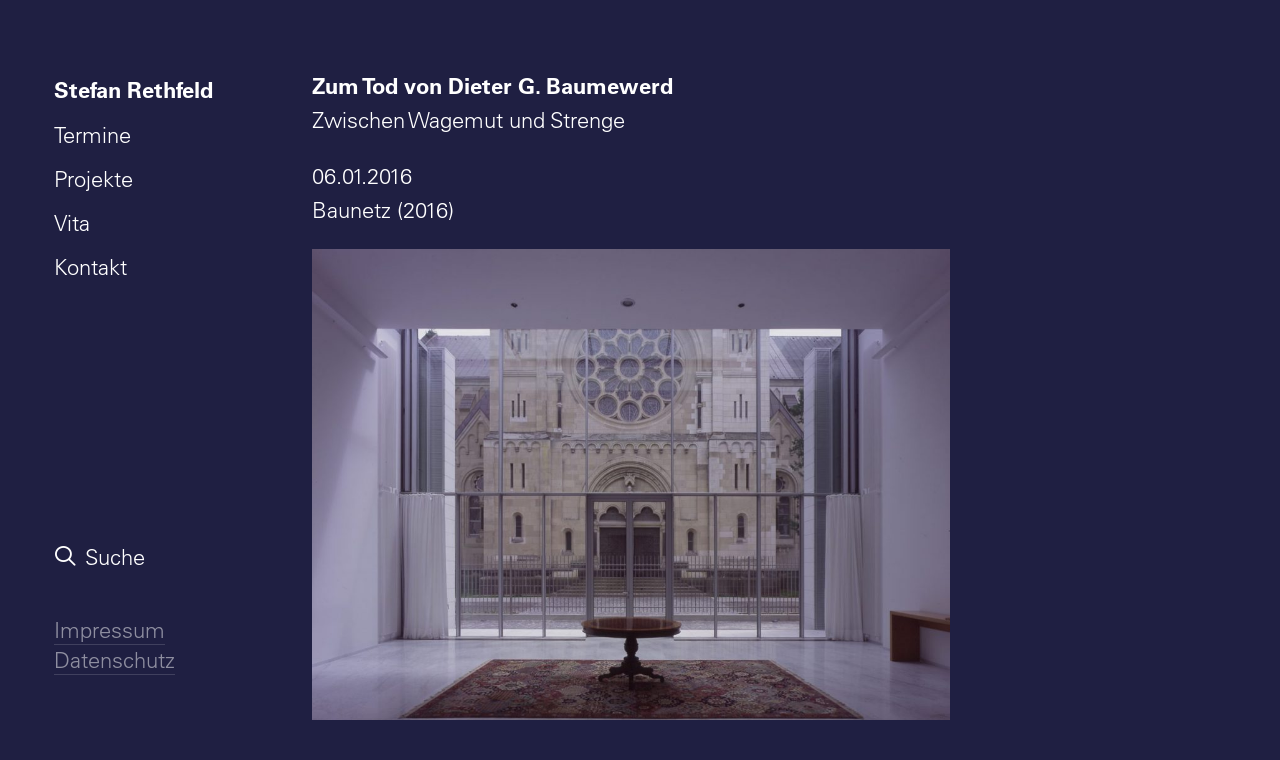

--- FILE ---
content_type: text/css
request_url: https://stefanrethfeld.de/wp-content/cache/wpfc-minified/2f2hbslv/a3pwq.css
body_size: 131500
content:
html {
font-family: sans-serif;
-ms-text-size-adjust: 100%;
-webkit-text-size-adjust: 100%;
}
body {
margin: 0;
}
article,
aside,
details,
figcaption,
figure,
footer,
header,
hgroup,
main,
nav,
section,
summary {
display: block;
}
audio,
canvas,
progress,
video {
display: inline-block;
vertical-align: baseline;
}
audio:not([controls]) {
display: none;
height: 0;
}
[hidden],
template {
display: none;
}
a {
background: transparent;
}
a:active,
a:hover {
outline: 0;
}
abbr[title] {
border-bottom: 1px dotted;
}
b,
strong {
font-weight: bold;
}
dfn {
font-style: italic;
}
h1 {
font-size: 2em;
margin: 0.67em 0;
}
mark {
background: #ff0;
color: #000;
}
small {
font-size: 80%;
}
sub,
sup {
font-size: 75%;
line-height: 0;
position: relative;
vertical-align: baseline;
}
sup {
top: -0.5em;
}
sub {
bottom: -0.25em;
}
img {
border: 0;
}
svg:not(:root) {
overflow: hidden;
}
figure {
margin: 1em 40px;
}
hr {
-moz-box-sizing: content-box;
box-sizing: content-box;
height: 0;
}
pre {
overflow: auto;
white-space: pre-wrap;
word-wrap: break-word;
word-break: break-all;
}
code,
kbd,
pre,
samp {
font-family: monospace, monospace;
font-size: 1em;
}
button,
input,
optgroup,
select,
textarea {
color: inherit;
font: inherit;
margin: 0;
}
button {
overflow: visible;
}
button,
select {
text-transform: none;
}
button,
html input[type="button"],
input[type="reset"],
input[type="submit"] {
-webkit-appearance: button;
cursor: pointer;
}
button[disabled],
html input[disabled] {
cursor: default;
}
button::-moz-focus-inner,
input::-moz-focus-inner {
border: 0;
padding: 0;
}
input {
line-height: normal;
}
input[type="checkbox"],
input[type="radio"] {
box-sizing: border-box;
padding: 0;
}
input[type="number"]::-webkit-inner-spin-button,
input[type="number"]::-webkit-outer-spin-button {
height: auto;
}
input[type="search"] {
-webkit-appearance: textfield;
-moz-box-sizing: content-box;
-webkit-box-sizing: content-box;
box-sizing: content-box;
}
input[type="search"]::-webkit-search-cancel-button,
input[type="search"]::-webkit-search-decoration {
-webkit-appearance: none;
}
legend {
border: 0;
padding: 0;
}
textarea {
overflow: auto;
}
optgroup {
font-weight: bold;
}
table {
border-collapse: collapse;
border-spacing: 0;
}
td,
th {
padding: 0;
}
script {
display: none !important;
}
@media print {
.box-container {
width: 100% !important;
margin-left: 0 !important;
}
.menu-container {
width: 100% !important;
}
.animate_when_almost_visible {
opacity: 1 !important;
animation-name: none !important;
}
.icon-box-icon svg path {
stroke-dasharray: initial !important;
stroke-dashoffset: initial !important;
}
} * {
box-sizing: border-box;
}
*:before,
*:after {
box-sizing: border-box;
}
html {
overflow-y: scroll;
overflow-x: hidden;
-webkit-overflow-scrolling: touch;
height: 100%;
}
@media (max-width: 569px) {
html {
margin-top: 0px;
}
}
body {
height: 100%;
-webkit-font-smoothing: antialiased;
-moz-osx-font-smoothing: grayscale;
-webkit-tap-highlight-color: rgba(0, 0, 0, 0.3);
overflow: initial !important;
}
@media (max-width: 569px) {
body.logged-in.admin-bar {
padding-top: 46px !important;
}
}
.box-wrapper {
display: table;
table-layout: fixed;
width: 100%;
height: 100%;
overflow: hidden;
}
.box-container {
display: table;
width: 100%;
height: 100%;
table-layout: fixed;
position: relative;
}
.main-background {
overflow: hidden;
position: fixed;
top: 0;
left: 0;
right: 0;
bottom: 0;
}
.main-background > div {
width: 100%;
height: 100%;
}
.main-wrapper {
position: relative;
width: 100%;
}
body:not(.uncode-unmodal-overlay-visible) .main-wrapper {
z-index: 0;
}
.hmenu .main-wrapper,
body.uncode-fullpage:not(.vmenu):not(.menu-offcanvas) .main-wrapper {
display: table-row;
}
body:not(.menu-offcanvas) .main-wrapper {
height: 100%;
}
.main-container .row-content {
height: 100%;
}
@media (max-width: 959px) {
.main-container {
padding-top: 0px !important;
}
}
.sections-container {
display: table;
table-layout: fixed;
width: 100%;
height: 100%;
}
.page-wrapper,
.page-body {
display: table-row;
width: 100%;
height: 100%;
}
.page-body {
position: relative;
}
.main-container > .row > .row-inner > div[class*=col-lg-]:not(:first-child),
.main-container > .row:not(:first-child) > .row-inner > div[class*=col-lg-] {
border-top-width: 0px !important;
}
.no-vmargin > .row-inner > div[class*=col-lg-]:not(.logo-container) {
padding: 0px;
}
@media (max-width: 569px) {
body.menu-mobile-centered .mobile-hidden:not(.social-icon):not(.menu-social):not(.menu-icons) {
display: none !important;
}
body:not(.menu-mobile-centered) .mobile-hidden {
display: none !important;
}
body.hmenu-center-split:not(.menu-mobile-off-canvas) .mobile-hidden.menu-icons,
body.hmenu-center-split:not(.menu-mobile-off-canvas) .mobile-hidden.social-icon {
display: inline-block !important;
}
body.menu-mobile-off-canvas .mobile-hidden {
display: none;
}
}
@media (min-width: 570px) and (max-width: 959px) {
body.menu-mobile-centered .tablet-hidden:not(.social-icon):not(.menu-social):not(.menu-icons) {
display: none !important;
}
body:not(.menu-mobile-centered) .tablet-hidden {
display: none !important;
}
body.hmenu-center-split:not(.menu-mobile-off-canvas) .tablet-hidden.menu-icons,
body.hmenu-center-split:not(.menu-mobile-off-canvas) .tablet-hidden.social-icon {
display: inline-block !important;
}
body.menu-mobile-off-canvas .tablet-hidden {
display: none;
}
}
@media (min-width: 960px) {
.desktop-hidden {
display: none !important;
}
}
.post-wrapper,
.margin-auto {
margin: auto;
}
input,
button,
select,
textarea {
font-family: inherit;
font-size: inherit;
line-height: inherit;
}
a {
outline: 0;
border: 0;
text-decoration: none;
}
a:hover,
a:focus,
a.active {
text-decoration: none;
}
*:focus {
outline: none;
}
button {
outline: 0;
border: 0;
}
figure {
margin: 0;
max-width: 100%;
}
img {
max-width: 100%;
height: auto;
}
img.adaptive-async,
img.async-done {
width: 100%;
height: auto;
max-width: none;
}
.async-blurred {
filter: blur(10px);
transition: filter 0.3s ease-out;
}
.async-blurred.async-done {
filter: blur(0px);
}
.img-responsive {
display: block;
max-width: 100%;
height: auto;
}
.img-round .t-entry-visual-cont > a,
.tmb-round .t-entry-visual-cont > a,
.img-round .t-entry-visual-cont > .dummy,
.tmb-round .t-entry-visual-cont > .dummy {
overflow: hidden;
perspective: 1000px;
}
.img-thumbnail {
display: inline-block;
max-width: 100%;
height: auto;
}
.img-circle {
border-radius: 50%;
}
.img-circle > img {
border-radius: 50%;
}
hr {
margin: 27px 0px 27px 0px;
border: 0;
border-top-width: 1px;
border-style: solid;
}
hr.separator-no-padding {
margin-top: 0px;
margin-bottom: 0px;
}
hr.separator-double-padding {
margin: 54px 0px 54px 0px;
}
hr.no-top-margin {
margin-top: 0px;
}
hr.double-top-margin {
margin-top: 72px;
}
hr.dotted {
border-style: dotted;
}
hr.dashed {
border-style: dashed;
}
hr.separator-break {
margin-left: auto;
margin-right: auto;
}
.uncode_text_column > *:first-child {
margin-top: 0px;
}
.detail-container {
display: table;
table-layout: fixed;
}
.detail-container .detail-label {
min-width: 108px;
display: table-cell;
}
.align_center .detail-container .detail-label {
margin: auto;
min-width: 0;
}
.detail-container .detail-value {
display: table-cell;
padding: 0px 9px 0px 9px;
}
.detail-container a {
font-weight: 400;
color: inherit;
}
.style-light .detail-container a,
.style-dark .style-light .detail-container a {
color: inherit !important;
}
.style-light .skin-links a,
.style-dark .skin-links a,
.style-light.skin-links a,
.style-dark.skin-links a {
color: inherit !important;
}
.style-light .skin-links a:hover,
.style-dark .skin-links a:hover,
.style-light.skin-links a:hover,
.style-dark.skin-links a:hover,
.style-light .skin-links a:focus,
.style-dark .skin-links a:focus,
.style-light.skin-links a:focus,
.style-dark.skin-links a:focus,
.style-light .skin-links a:active,
.style-dark .skin-links a:active,
.style-light.skin-links a:active,
.style-dark.skin-links a:active {
opacity: 0.75;
}
.inline-meta .detail-container {
display: inline-block;
table-layout: auto;
}
.inline-meta .detail-container > span {
display: inline-block;
}
.align_left .inline-meta .detail-container:not(last-child) {
margin-right: 18px;
}
.align_right .inline-meta .detail-container:not(last-child) {
margin-left: 18px;
}
.align_center .inline-meta .detail-container:not(last-child) {
margin-left: 9px;
margin-right: 9px;
}
.inline-meta .detail-container .detail-label {
min-width: 0;
display: inline-block;
}
.std-block-padding {
padding: 72px 36px 72px 36px;
}
@media (max-width: 1499px) {
.std-block-padding {
padding: 54px 36px 54px 36px;
}
}
@media (max-width: 959px) {
.std-block-padding {
padding: 36px 36px 36px 36px;
}
}
.std-top-padding {
padding-top: 72px;
}
@media (max-width: 1499px) {
.std-top-padding {
padding-top: 54px;
}
}
@media (max-width: 959px) {
.std-top-padding {
padding-top: 36px;
}
}
.std-bottom-padding {
padding-bottom: 72px;
}
@media (max-width: 1499px) {
.std-bottom-padding {
padding-bottom: 54px;
}
}
@media (max-width: 959px) {
.std-bottom-padding {
padding-bottom: 36px;
}
}
.body-borders > * {
position: fixed;
z-index: 11000;
}
.body-borders .top-border {
top: 0;
left: 0;
width: 100%;
}
.body-borders .right-border {
top: 0;
right: 0;
height: 100%;
}
.body-borders .bottom-border {
bottom: 0;
left: 0;
width: 100%;
}
.body-borders .left-border {
top: 0;
left: 0;
height: 100%;
}
.body-borders[data-border="9"] .top-border,
.body-borders[data-border="9"] .bottom-border {
height: 9px;
}
.body-borders[data-border="9"] .right-border,
.body-borders[data-border="9"] .left-border {
width: 9px;
}
.body-borders[data-border="18"] .top-border,
.body-borders[data-border="18"] .bottom-border {
height: 18px;
}
.body-borders[data-border="18"] .right-border,
.body-borders[data-border="18"] .left-border {
width: 18px;
}
@media (max-width: 959px) {
.body-borders[data-border="18"] .top-border,
.body-borders[data-border="18"] .bottom-border {
height: 9px;
}
.body-borders[data-border="18"] .right-border,
.body-borders[data-border="18"] .left-border {
width: 9px;
}
}
.body-borders[data-border="27"] .top-border,
.body-borders[data-border="27"] .bottom-border {
height: 27px;
}
.body-borders[data-border="27"] .right-border,
.body-borders[data-border="27"] .left-border {
width: 27px;
}
@media (max-width: 959px) {
.body-borders[data-border="27"] .top-border,
.body-borders[data-border="27"] .bottom-border {
height: 9px;
}
.body-borders[data-border="27"] .right-border,
.body-borders[data-border="27"] .left-border {
width: 9px;
}
}
.body-borders[data-border="36"] .top-border,
.body-borders[data-border="36"] .bottom-border {
height: 36px;
}
.body-borders[data-border="36"] .right-border,
.body-borders[data-border="36"] .left-border {
width: 36px;
}
@media (max-width: 959px) {
.body-borders[data-border="36"] .top-border,
.body-borders[data-border="36"] .bottom-border {
height: 9px;
}
.body-borders[data-border="36"] .right-border,
.body-borders[data-border="36"] .left-border {
width: 9px;
}
}
body[data-border="9"] .box-wrapper {
padding-bottom: 9px;
}
body[data-border="9"] .footer-scroll-top {
padding-right: 9px;
padding-bottom: 9px;
}
body[data-border="9"]:not(.menu-dd-search) .overlay .menu-close-search {
margin: 9px;
}
body[data-border="9"] .onepage-pagination {
margin: 9px;
}
@media (min-width: 960px) {
body[data-border="9"] .vmenu-container {
padding-top: 9px;
height: calc(100% -  9px ) !important;
}
}
body[data-border="18"] .box-wrapper {
padding-bottom: 18px;
}
body[data-border="18"] .footer-scroll-top {
padding-right: 18px;
padding-bottom: 18px;
}
body[data-border="18"]:not(.menu-dd-search) .overlay .menu-close-search {
margin: 18px;
}
body[data-border="18"] .onepage-pagination {
margin: 18px;
}
@media (max-width: 959px) {
body[data-border="18"] .box-wrapper {
padding-bottom: 9px;
}
body[data-border="18"] .footer-scroll-top {
padding-right: 9px;
padding-bottom: 9px;
}
body[data-border="18"]:not(.menu-dd-search) .overlay .menu-close-search {
margin: 9px;
}
body[data-border="18"] .onepage-pagination {
margin: 9px;
}
}
@media (min-width: 960px) {
body[data-border="18"] .vmenu-container {
padding-top: 18px;
height: calc(100% -  18px ) !important;
}
}
body[data-border="27"] .box-wrapper {
padding-bottom: 27px;
}
body[data-border="27"] .footer-scroll-top {
padding-right: 27px;
padding-bottom: 27px;
}
body[data-border="27"]:not(.menu-dd-search) .overlay .menu-close-search {
margin: 27px;
}
body[data-border="27"] .onepage-pagination {
margin: 27px;
}
@media (max-width: 959px) {
body[data-border="27"] .box-wrapper {
padding-bottom: 9px;
}
body[data-border="27"] .footer-scroll-top {
padding-right: 9px;
padding-bottom: 9px;
}
body[data-border="27"]:not(.menu-dd-search) .overlay .menu-close-search {
margin: 9px;
}
body[data-border="27"] .onepage-pagination {
margin: 9px;
}
}
@media (min-width: 960px) {
body[data-border="27"] .vmenu-container {
padding-top: 27px;
height: calc(100% -  27px ) !important;
}
}
body[data-border="36"] .box-wrapper {
padding-bottom: 36px;
}
body[data-border="36"] .footer-scroll-top {
padding-right: 36px;
padding-bottom: 36px;
}
body[data-border="36"]:not(.menu-dd-search) .overlay .menu-close-search {
margin: 36px;
}
body[data-border="36"] .onepage-pagination {
margin: 36px;
}
@media (max-width: 959px) {
body[data-border="36"] .box-wrapper {
padding-bottom: 9px;
}
body[data-border="36"] .footer-scroll-top {
padding-right: 9px;
padding-bottom: 9px;
}
body[data-border="36"]:not(.menu-dd-search) .overlay .menu-close-search {
margin: 9px;
}
body[data-border="36"] .onepage-pagination {
margin: 9px;
}
}
@media (min-width: 960px) {
body[data-border="36"] .vmenu-container {
padding-top: 36px;
height: calc(100% -  36px ) !important;
}
} b,
strong {
font-weight: 600;
}
h1,
h2,
h3,
h4,
h5,
h6,
.heading-text > p {
-webkit-font-smoothing: antialiased;
}
.media-modal.wp-core-ui h1,
.media-modal.wp-core-ui h2,
.media-modal.wp-core-ui h3,
.media-modal.wp-core-ui h4,
.media-modal.wp-core-ui h5,
.media-modal.wp-core-ui h6,
.media-modal.wp-core-ui .heading-text > p {
font-size: initial !important;
}
h1,
.h1 {
font-size: 35px;
line-height: 1.2;
margin: 27px 0 0;
}
@media (max-width: 339px) {
h1,
.h1 {
font-size: 28px;
}
}
h2,
.h2 {
font-size: 29px;
line-height: 1.2;
margin: 27px 0 0;
}
h3,
.h3 {
font-size: 24px;
line-height: 1.2;
margin: 27px 0 0;
}
h4,
.h4 {
font-size: 20px;
line-height: 1.2;
margin: 27px 0 0;
}
h5,
.h5 {
font-size: 17px;
line-height: 1.2;
margin: 27px 0 0;
}
h6,
.h6 {
font-size: 14px;
line-height: 1.2;
margin: 27px 0 0;
}
p,
li,
dt,
dd,
dl,
address,
label,
small,
pre,
code,
span.tab-excerpt {
line-height: 1.75;
margin: 18px 0px 0px 0px;
}
.media-modal.wp-core-ui p,
.media-modal.wp-core-ui li,
.media-modal.wp-core-ui dt,
.media-modal.wp-core-ui dd,
.media-modal.wp-core-ui dl,
.media-modal.wp-core-ui address,
.media-modal.wp-core-ui label,
.media-modal.wp-core-ui small,
.media-modal.wp-core-ui pre,
.media-modal.wp-core-ui code,
.media-modal.wp-core-ui span.tab-excerpt {
line-height: 18px;
margin: 0;
font-size: inherit;
}
p.text-top-reduced {
margin-top: 9px;
}
div.text-top-reduced > *:first-child {
margin-top: 9px;
}
small,
figcaption {
font-size: 12px;
}
figcaption {
line-height: normal;
margin: 9px 0px 0px 0px;
}
ul,
ol {
margin: 18px 0px 0px 0px;
padding-left: 18px;
}
ul,
ol {
padding: 0;
}
ul i,
ol i {
margin-right: 18px;
}
ul {
list-style: none;
}
ol {
margin-left: 18px;
}
.list-align ol {
list-style-position: inside;
margin-left: 0;
}
ul li,
ol li {
margin-top: 0;
}
ul > li > ul,
ol > li > ol {
margin-left: 9px;
padding-left: 0;
margin-top: 0;
}
dl {
margin: 18px 18px 0px 18px;
}
dl dt {
font-weight: 600;
}
dl.variation dt,
dl.variation dd {
font-weight: 500;
}
dd {
margin-top: 0;
}
dl dd {
margin-bottom: 0px;
}
dl dt:first-child {
margin-top: 0px;
}
blockquote {
margin: 36px 0px 36px 0px;
padding: 0px 0px 0px 36px;
border-left: 2px solid;
}
blockquote p {
font-size: 18px;
line-height: 1.75;
margin: 18px 0 0;
}
blockquote p:first-child {
margin-top: 0px;
}
blockquote small {
font-size: 13px;
margin: 9px 0px 0px 0px;
margin-bottom: 0;
display: inline;
letter-spacing: 0 !important;
}
blockquote small:before {
content: "—";
margin: 0px 9px 0px 0px;
}
blockquote.pullquote > p:first-of-type,
blockquote.pullquote .pullquote__content {
quotes: "\201C" "\201D";
}
blockquote.pullquote > p:first-of-type:before,
blockquote.pullquote .pullquote__content:before {
content: open-quote;
font-size: 1.5em;
line-height: 0;
vertical-align: -0.25em;
margin-right: .2em;
}
blockquote.pullquote > p:first-of-type:after,
blockquote.pullquote .pullquote__content:after {
content: close-quote;
font-size: 1.5em;
line-height: 0;
vertical-align: -0.25em;
margin-left: .1em;
}
cite {
font-style: normal;
}
mark {
color: #ffffff;
padding: 1px 4px;
border-radius: 2px;
font-weight: 600;
}
.messagebox_text {
color: #ffffff;
padding: 18px;
border-radius: 4px;
font-weight: 600;
}
.messagebox_text > * {
margin-top: 0;
}
.text-left {
text-align: left;
}
.text-right {
text-align: right;
}
.text-center {
text-align: center;
}
.text-justify {
text-align: justify;
}
.text-uppercase {
text-transform: uppercase;
}
.btn-custom-typo.text-uppercase {
text-transform: uppercase !important;
}
.text-capitalize {
text-transform: capitalize;
}
.btn-custom-typo.text-capitalize {
text-transform: capitalize !important;
}
.text-lowercase {
text-transform: lowercase;
}
.btn-custom-typo.text-lowercase {
text-transform: lowercase !important;
}
.text-initial {
text-transform: initial;
}
.btn-custom-typo.text-initial {
text-transform: initial !important;
}
.text-lead,
.text-lead:not(ul):not(ol) > * {
line-height: 1.75;
}
.text-lead,
.text-lead:not(ul):not(ol) > *,
.text-lead > *:not(ul):not(ol) {
margin: 36px 0px 0px 0px;
}
.text-lead.text-top-reduced {
margin: 9px 0px 0px 0px;
}
.text-bold {
font-weight: 600;
}
.no-letterspace {
letter-spacing: 0 !important;
}
.text-italic {
font-style: italic;
}
.font-weight-100,
.font-weight-100 *:not(strong):not(b),
.btn-custom-typo.font-weight-100 {
font-weight: 100 !important;
}
.font-weight-200,
.font-weight-200 *:not(strong):not(b),
.btn-custom-typo.font-weight-200 {
font-weight: 200 !important;
}
.font-weight-300,
.font-weight-300 *:not(strong):not(b),
.btn-custom-typo.font-weight-300 {
font-weight: 300 !important;
}
.font-weight-400,
.font-weight-400 *:not(strong):not(b),
.btn-custom-typo.font-weight-400 {
font-weight: 400 !important;
}
.font-weight-500,
.font-weight-500 *:not(strong):not(b),
.btn-custom-typo.font-weight-500 {
font-weight: 500 !important;
}
.font-weight-600,
.font-weight-600 *:not(strong):not(b),
.btn-custom-typo.font-weight-600 {
font-weight: 600 !important;
}
.font-weight-700,
.font-weight-700 *:not(strong):not(b),
.btn-custom-typo.font-weight-700 {
font-weight: 700 !important;
}
.font-weight-800,
.font-weight-800 *:not(strong):not(b),
.btn-custom-typo.font-weight-800 {
font-weight: 800 !important;
}
.font-weight-900,
.font-weight-900 *:not(strong):not(b),
.btn-custom-typo.font-weight-900 {
font-weight: 900 !important;
}
.text-icon i {
position: relative;
top: 1px;
display: inline-block;
}
.text-icon .text-icon__icon {
display: inline-block;
}
.text-icon--before i {
margin-right: 9px;
}
.text-icon--after i {
margin-left: 9px;
} ul.icons {
margin: 0;
padding: 0 !important;
}
ul.icons li {
list-style: none;
margin: 5px 0px 0px 0px;
vertical-align: top;
}
ul.icons li .fa {
margin-right: 13.5px;
font-size: 1em;
line-height: .7em;
position: relative;
top: 0.1em;
}
.uncode-list ul.text-large li {
font-size: 1.2em;
} code,
kbd,
pre,
samp {
font-family: Monaco, monospace;
border-radius: 2px;
font-size: 13px;
line-height: 1.75;
margin: 18px 0 0;
}
.messagebox_text code,
.messagebox_text kbd,
.messagebox_text pre,
.messagebox_text samp {
background: none !important;
color: inherit !important;
}
code {
padding: 4px;
}
pre {
display: block;
margin: 36px 0px 36px 0px;
padding: 36px 36px 36px 36px;
border: 1px solid;
}  .row-inner {
display: table-row;
}
@media (max-width: 959px) {
.row-inner {
display: table;
table-layout: fixed;
width: 100%;
}
.ie:not(.ie11) .row-inner,
.safari5 .row-inner,
.android4 .row-inner {
display: block;
}
.post-wrapper > .post-body > .row-container > .row-parent > .row-inner {
width: 100%;
}
}
@media (min-width: 960px) {
.row-inner.restrict,
.row-inner.restrict > div {
height: 1px;
}
}
@media (min-width: 960px) {
.row-inner.expand {
height: 100%;
}
body.vmenu-offcanvas-overlay #masthead .row-inner.expand {
position: relative;
}
}
.row-inner + .row-inner {
margin: 18px 0px 0px 0px;
}
.row {
display: table;
table-layout: fixed;
width: 100%;
position: relative;
}
html.ie:not(.ie11) .page-wrapper .row.row-parent,
html.safari5 .page-wrapper .row.row-parent,
html.android4 .page-wrapper .row.row-parent {
display: block;
}
@media (max-width: 959px) {
.row .row-internal {
height: auto;
}
}
@media (min-width: 570px) {
.row.row-max-height {
max-height: none;
}
}
@media (max-width: 959px) {
.row[data-minheight] > .row-inner > div[class*=col-lg-] {
height: 100%;
}
}
.row .uncol {
display: block;
overflow: hidden;
position: relative;
}
.row .uncoltable {
display: table;
table-layout: fixed;
position: relative;
width: 100%;
height: 100%;
}
@media (max-width: 959px) {
.row .uncoltable {
padding-top: 0 !important;
}
}
.row .uncell {
display: table-cell;
position: relative;
height: 100%;
vertical-align: inherit;
border: 0;
}
.ie .row .uncell,
.safari5 .row .uncell,
.android4 .row .uncell {
position: static;
}
.row .uncell.no-block-padding {
padding: 0px 0px 0px 0px;
}
.row .uncell.one-block-padding {
padding: 1px;
}
.row .column-rows {
padding: 0px !important;
}
.row .column-rows > .uncont {
box-sizing: border-box;
height: 100%;
}
.row .uncont.col-custom-width {
margin-left: auto;
margin-right: auto;
}
@media (min-width: 960px) {
.row .uncont.col-custom-width {
border: 36px;
border-style: solid;
border-color: transparent;
border-top-width: 0px;
border-bottom-width: 0px;
background-clip: padding-box;
}
}
.row .uncont > * {
position: relative;
}
.row div[class*=col-lg-].align_center > .uncol > .uncoltable > .uncell > .uncont,
.row div[class*=col-lg-] .row-inner .align_center > .uncol > .uncoltable > .uncell > .uncont {
text-align: center;
}
.row div[class*=col-lg-].align_center > .uncol > .uncoltable > .uncell > .uncont .btn,
.row div[class*=col-lg-] .row-inner .align_center > .uncol > .uncoltable > .uncell > .uncont .btn,
.row div[class*=col-lg-].align_center > .uncol > .uncoltable > .uncell > .uncont .btn-link,
.row div[class*=col-lg-] .row-inner .align_center > .uncol > .uncoltable > .uncell > .uncont .btn-link {
transform-origin: center;
}
.row div[class*=col-lg-].align_center > .uncol > .uncoltable > .uncell > .uncont hr,
.row div[class*=col-lg-] .row-inner .align_center > .uncol > .uncoltable > .uncell > .uncont hr,
.row div[class*=col-lg-].align_center > .uncol > .uncoltable > .uncell > .uncont .icon-media,
.row div[class*=col-lg-] .row-inner .align_center > .uncol > .uncoltable > .uncell > .uncont .icon-media {
margin-left: auto;
margin-right: auto;
}
.row div[class*=col-lg-].align_right > .uncol > .uncoltable > .uncell > .uncont,
.row div[class*=col-lg-] .row-inner .align_right > .uncol > .uncoltable > .uncell > .uncont {
text-align: right;
}
@media (max-width: 569px) {
.row div[class*=col-lg-].align_right > .uncol > .uncoltable > .uncell > .uncont .btn,
.row div[class*=col-lg-] .row-inner .align_right > .uncol > .uncoltable > .uncell > .uncont .btn,
.row div[class*=col-lg-].align_right > .uncol > .uncoltable > .uncell > .uncont .btn-link,
.row div[class*=col-lg-] .row-inner .align_right > .uncol > .uncoltable > .uncell > .uncont .btn-link {
transform-origin: right;
}
}
.row div[class*=col-lg-].align_right > .uncol > .uncoltable > .uncell > .uncont hr,
.row div[class*=col-lg-] .row-inner .align_right > .uncol > .uncoltable > .uncell > .uncont hr,
.row div[class*=col-lg-].align_right > .uncol > .uncoltable > .uncell > .uncont .icon-media,
.row div[class*=col-lg-] .row-inner .align_right > .uncol > .uncoltable > .uncell > .uncont .icon-media {
margin-right: 0;
margin-left: auto;
}
.row div[class*=col-lg-].align_left > .uncol > .uncoltable > .uncell > .uncont,
.row div[class*=col-lg-] .row-inner .align_left > .uncol > .uncoltable > .uncell > .uncont {
text-align: left;
}
@media (max-width: 569px) {
.row div[class*=col-lg-].align_left > .uncol > .uncoltable > .uncell > .uncont .btn,
.row div[class*=col-lg-] .row-inner .align_left > .uncol > .uncoltable > .uncell > .uncont .btn,
.row div[class*=col-lg-].align_left > .uncol > .uncoltable > .uncell > .uncont .btn-link,
.row div[class*=col-lg-] .row-inner .align_left > .uncol > .uncoltable > .uncell > .uncont .btn-link {
transform-origin: left;
}
}
.row div[class*=col-lg-].align_left > .uncol > .uncoltable > .uncell > .uncont hr,
.row div[class*=col-lg-] .row-inner .align_left > .uncol > .uncoltable > .uncell > .uncont hr,
.row div[class*=col-lg-].align_left > .uncol > .uncoltable > .uncell > .uncont .icon-media,
.row div[class*=col-lg-] .row-inner .align_left > .uncol > .uncoltable > .uncell > .uncont .icon-media {
margin-right: auto;
margin-left: 0;
}
@media (min-width: 570px) and (max-width: 959px) {
.row div[class*=col-lg-].align_center_tablet > .uncol > .uncoltable > .uncell > .uncont,
.row div[class*=col-lg-] .row-inner .align_center_tablet > .uncol > .uncoltable > .uncell > .uncont {
text-align: center;
}
.row div[class*=col-lg-].align_center_tablet > .uncol > .uncoltable > .uncell > .uncont .btn,
.row div[class*=col-lg-] .row-inner .align_center_tablet > .uncol > .uncoltable > .uncell > .uncont .btn,
.row div[class*=col-lg-].align_center_tablet > .uncol > .uncoltable > .uncell > .uncont .btn-link,
.row div[class*=col-lg-] .row-inner .align_center_tablet > .uncol > .uncoltable > .uncell > .uncont .btn-link {
transform-origin: center;
}
.row div[class*=col-lg-].align_center_tablet > .uncol > .uncoltable > .uncell > .uncont hr,
.row div[class*=col-lg-] .row-inner .align_center_tablet > .uncol > .uncoltable > .uncell > .uncont hr,
.row div[class*=col-lg-].align_center_tablet > .uncol > .uncoltable > .uncell > .uncont .icon-media,
.row div[class*=col-lg-] .row-inner .align_center_tablet > .uncol > .uncoltable > .uncell > .uncont .icon-media {
margin-left: auto;
margin-right: auto;
}
}
@media (max-width: 569px) {
.row div[class*=col-lg-].align_center_mobile > .uncol > .uncoltable > .uncell > .uncont,
.row div[class*=col-lg-] .row-inner .align_center_mobile > .uncol > .uncoltable > .uncell > .uncont {
text-align: center;
}
.row div[class*=col-lg-].align_center_mobile > .uncol > .uncoltable > .uncell > .uncont .btn,
.row div[class*=col-lg-] .row-inner .align_center_mobile > .uncol > .uncoltable > .uncell > .uncont .btn,
.row div[class*=col-lg-].align_center_mobile > .uncol > .uncoltable > .uncell > .uncont .btn-link,
.row div[class*=col-lg-] .row-inner .align_center_mobile > .uncol > .uncoltable > .uncell > .uncont .btn-link {
transform-origin: center;
}
.row div[class*=col-lg-].align_center_mobile > .uncol > .uncoltable > .uncell > .uncont hr,
.row div[class*=col-lg-] .row-inner .align_center_mobile > .uncol > .uncoltable > .uncell > .uncont hr,
.row div[class*=col-lg-].align_center_mobile > .uncol > .uncoltable > .uncell > .uncont .icon-media,
.row div[class*=col-lg-] .row-inner .align_center_mobile > .uncol > .uncoltable > .uncell > .uncont .icon-media {
margin-left: auto;
margin-right: auto;
}
}
@media (min-width: 570px) and (max-width: 959px) {
.row div[class*=col-lg-].align_left_tablet > .uncol > .uncoltable > .uncell > .uncont,
.row div[class*=col-lg-] .row-inner .align_left_tablet > .uncol > .uncoltable > .uncell > .uncont {
text-align: left;
}
.row div[class*=col-lg-].align_left_tablet > .uncol > .uncoltable > .uncell > .uncont .btn,
.row div[class*=col-lg-] .row-inner .align_left_tablet > .uncol > .uncoltable > .uncell > .uncont .btn,
.row div[class*=col-lg-].align_left_tablet > .uncol > .uncoltable > .uncell > .uncont .btn-link,
.row div[class*=col-lg-] .row-inner .align_left_tablet > .uncol > .uncoltable > .uncell > .uncont .btn-link {
transform-origin: left;
}
.row div[class*=col-lg-].align_left_tablet > .uncol > .uncoltable > .uncell > .uncont hr,
.row div[class*=col-lg-] .row-inner .align_left_tablet > .uncol > .uncoltable > .uncell > .uncont hr,
.row div[class*=col-lg-].align_left_tablet > .uncol > .uncoltable > .uncell > .uncont .icon-media,
.row div[class*=col-lg-] .row-inner .align_left_tablet > .uncol > .uncoltable > .uncell > .uncont .icon-media {
margin-right: auto;
margin-left: 0;
}
}
@media (max-width: 569px) {
.row div[class*=col-lg-].align_left_mobile > .uncol > .uncoltable > .uncell > .uncont,
.row div[class*=col-lg-] .row-inner .align_left_mobile > .uncol > .uncoltable > .uncell > .uncont {
text-align: left;
}
.row div[class*=col-lg-].align_left_mobile > .uncol > .uncoltable > .uncell > .uncont .btn,
.row div[class*=col-lg-] .row-inner .align_left_mobile > .uncol > .uncoltable > .uncell > .uncont .btn,
.row div[class*=col-lg-].align_left_mobile > .uncol > .uncoltable > .uncell > .uncont .btn-link,
.row div[class*=col-lg-] .row-inner .align_left_mobile > .uncol > .uncoltable > .uncell > .uncont .btn-link {
transform-origin: left;
}
.row div[class*=col-lg-].align_left_mobile > .uncol > .uncoltable > .uncell > .uncont hr,
.row div[class*=col-lg-] .row-inner .align_left_mobile > .uncol > .uncoltable > .uncell > .uncont hr,
.row div[class*=col-lg-].align_left_mobile > .uncol > .uncoltable > .uncell > .uncont .icon-media,
.row div[class*=col-lg-] .row-inner .align_left_mobile > .uncol > .uncoltable > .uncell > .uncont .icon-media {
margin-right: auto;
margin-left: 0;
}
}
@media (min-width: 570px) and (max-width: 959px) {
.row div[class*=col-lg-].align_right_tablet > .uncol > .uncoltable > .uncell > .uncont,
.row div[class*=col-lg-] .row-inner .align_right_tablet > .uncol > .uncoltable > .uncell > .uncont {
text-align: right;
}
.row div[class*=col-lg-].align_right_tablet > .uncol > .uncoltable > .uncell > .uncont .btn,
.row div[class*=col-lg-] .row-inner .align_right_tablet > .uncol > .uncoltable > .uncell > .uncont .btn,
.row div[class*=col-lg-].align_right_tablet > .uncol > .uncoltable > .uncell > .uncont .btn-link,
.row div[class*=col-lg-] .row-inner .align_right_tablet > .uncol > .uncoltable > .uncell > .uncont .btn-link {
transform-origin: right;
}
.row div[class*=col-lg-].align_right_tablet > .uncol > .uncoltable > .uncell > .uncont hr,
.row div[class*=col-lg-] .row-inner .align_right_tablet > .uncol > .uncoltable > .uncell > .uncont hr,
.row div[class*=col-lg-].align_right_tablet > .uncol > .uncoltable > .uncell > .uncont .icon-media,
.row div[class*=col-lg-] .row-inner .align_right_tablet > .uncol > .uncoltable > .uncell > .uncont .icon-media {
margin-right: 0;
margin-left: auto;
}
}
@media (max-width: 569px) {
.row div[class*=col-lg-].align_right_mobile > .uncol > .uncoltable > .uncell > .uncont,
.row div[class*=col-lg-] .row-inner .align_right_mobile > .uncol > .uncoltable > .uncell > .uncont {
text-align: right;
}
.row div[class*=col-lg-].align_right_mobile > .uncol > .uncoltable > .uncell > .uncont .btn,
.row div[class*=col-lg-] .row-inner .align_right_mobile > .uncol > .uncoltable > .uncell > .uncont .btn,
.row div[class*=col-lg-].align_right_mobile > .uncol > .uncoltable > .uncell > .uncont .btn-link,
.row div[class*=col-lg-] .row-inner .align_right_mobile > .uncol > .uncoltable > .uncell > .uncont .btn-link {
transform-origin: right;
}
.row div[class*=col-lg-].align_right_mobile > .uncol > .uncoltable > .uncell > .uncont hr,
.row div[class*=col-lg-] .row-inner .align_right_mobile > .uncol > .uncoltable > .uncell > .uncont hr,
.row div[class*=col-lg-].align_right_mobile > .uncol > .uncoltable > .uncell > .uncont .icon-media,
.row div[class*=col-lg-] .row-inner .align_right_mobile > .uncol > .uncoltable > .uncell > .uncont .icon-media {
margin-right: 0;
margin-left: auto;
}
}
.row div[class*=col-lg-].pos-left > .uncol > .uncoltable > .uncell > .uncont {
margin: 0px;
}
.row div[class*=col-lg-].pos-center > .uncol > .uncoltable > .uncell > .uncont {
margin: 0 auto;
}
.row div[class*=col-lg-].pos-right > .uncol > .uncoltable > .uncell > .uncont {
margin-left: auto;
}
.row div[class*=col-lg-].pos-top,
.row div[class*=col-lg-].pos-top .uncell {
vertical-align: top;
}
.row div[class*=col-lg-].pos-middle .uncell,
.row div[class*=col-lg-].pos-middle {
vertical-align: middle;
}
.row div[class*=col-lg-].pos-bottom,
.row div[class*=col-lg-].pos-bottom .uncell {
vertical-align: bottom;
}
@media (max-width: 959px) {
html.firefox .row div[class*=col-lg-].pos-bottom,
html.firefox .row div[class*=col-lg-].pos-middle {
height: inherit !important;
}
}
@media (max-width: 959px) {
.row div[class*=col-lg-] {
padding: 36px 0px 0px 0px;
}
.row div[class*=col-lg-].vc_tta-tabs-container {
padding-top: 0;
}
}
.row div.column_child.align_center > .uncol > .uncoltable > .uncell > .uncont {
text-align: center;
}
.row div.column_child.align_center > .uncol > .uncoltable > .uncell > .uncont hr {
margin-left: auto;
margin-right: auto;
}
.row div.column_child.align_justify > .uncol > .uncoltable > .uncell > .uncont {
text-align: justify;
}
.row div.column_child.align_justify > .uncol > .uncoltable > .uncell > .uncont hr {
margin-left: auto;
margin-right: auto;
}
.row div.column_child.align_right > .uncol > .uncoltable > .uncell > .uncont {
text-align: right;
}
.row div.column_child.align_right > .uncol > .uncoltable > .uncell > .uncont hr {
margin-right: 0;
margin-left: auto;
}
.row div.column_child.align_left > .uncol > .uncoltable > .uncell > .uncont {
text-align: left;
}
.row div.column_child.align_left > .uncol > .uncoltable > .uncell > .uncont hr {
margin-right: auto;
margin-left: 0;
}
@media (min-width: 570px) and (max-width: 959px) {
.row div.column_child.align_center_tablet > .uncol > .uncoltable > .uncell > .uncont {
text-align: center;
}
.row div.column_child.align_center_tablet > .uncol > .uncoltable > .uncell > .uncont hr {
margin-left: auto;
margin-right: auto;
}
}
@media (max-width: 569px) {
.row div.column_child.align_center_mobile > .uncol > .uncoltable > .uncell > .uncont {
text-align: center;
}
.row div.column_child.align_center_mobile > .uncol > .uncoltable > .uncell > .uncont hr {
margin-left: auto;
margin-right: auto;
}
}
@media (min-width: 570px) and (max-width: 959px) {
.row div.column_child.align_left_tablet > .uncol > .uncoltable > .uncell > .uncont {
text-align: left;
}
.row div.column_child.align_left_tablet > .uncol > .uncoltable > .uncell > .uncont hr {
margin-right: auto;
margin-left: 0;
}
}
@media (max-width: 569px) {
.row div.column_child.align_left_mobile > .uncol > .uncoltable > .uncell > .uncont {
text-align: left;
}
.row div.column_child.align_left_mobile > .uncol > .uncoltable > .uncell > .uncont hr {
margin-right: auto;
margin-left: 0;
}
}
@media (min-width: 570px) and (max-width: 959px) {
.row div.column_child.align_right_tablet > .uncol > .uncoltable > .uncell > .uncont {
text-align: right;
}
.row div.column_child.align_right_tablet > .uncol > .uncoltable > .uncell > .uncont hr {
margin-right: 0;
margin-left: auto;
}
}
@media (max-width: 569px) {
.row div.column_child.align_right_mobile > .uncol > .uncoltable > .uncell > .uncont {
text-align: right;
}
.row div.column_child.align_right_mobile > .uncol > .uncoltable > .uncell > .uncont hr {
margin-right: 0;
margin-left: auto;
}
}
.row div.column_child.pos-left > .uncol > .uncoltable > .uncell > .uncont {
margin: 0px;
}
.row div.column_child.pos-center > .uncol > .uncoltable > .uncell > .uncont {
margin: 0 auto;
}
.row div.column_child.pos-right > .uncol > .uncoltable > .uncell > .uncont {
margin-left: auto;
}
.row div.column_child.pos-top,
.row div.column_child.pos-top .uncell {
vertical-align: top;
}
.row div.column_child.pos-middle .uncell,
.row div.column_child.pos-middle {
vertical-align: middle;
}
.row div.column_child.pos-bottom,
.row div.column_child.pos-bottom .uncell {
vertical-align: bottom;
}
@media (max-width: 959px) {
html.firefox .row div.column_child.pos-bottom,
html.firefox .row div.column_child.pos-middle {
height: inherit !important;
}
}
@media (max-width: 959px) {
.row div.column_child {
padding: 36px 0px 0px 0px;
}
}
.row .limit-width-inner {
margin: auto !important;
}
.row-background,
.column-background {
position: absolute;
top: 0;
bottom: 0;
left: 0;
right: 0;
overflow: hidden;
border-radius: inherit;
background-clip: padding-box;
-webkit-overflow-scrolling: touch;
}
.drop-added .row-background,
.drop-added .column-background {
z-index: 1;
}
.row-background .background-overlay,
.column-background .background-overlay {
position: absolute;
top: 0;
bottom: 0;
left: 0;
right: 0;
overflow: hidden;
}
.row-background .background-overlay-inner,
.column-background .background-overlay-inner {
height: 100%;
}
.row-background .parallax-content.video > *,
.column-background .parallax-content.video > * {
top: 0px !important;
}
.row-background .uncode-video-container,
.column-background .uncode-video-container {
opacity: 0;
transition: opacity 1s;
}
.row-background .uncode-video-container > *,
.column-background .uncode-video-container > * {
display: block;
position: absolute;
width: 100%;
height: 100%;
background-color: transparent;
}
body:not(.video-not-supported) .row-background .uncode-video-container.self-video,
body:not(.video-not-supported) .column-background .uncode-video-container.self-video {
background: none !important;
}
body:not(.video-not-supported) .row-background .uncode-video-container.self-video mediaelementwrapper,
body:not(.video-not-supported) .column-background .uncode-video-container.self-video mediaelementwrapper {
display: block;
height: 100%;
position: relative;
}
body:not(.video-not-supported) .row-background .uncode-video-container.self-video mediaelementwrapper video.background-video-shortcode,
body:not(.video-not-supported) .column-background .uncode-video-container.self-video mediaelementwrapper video.background-video-shortcode {
position: absolute;
}
.video-not-supported .row-background .uncode-video-container.self-video,
.video-not-supported .column-background .uncode-video-container.self-video {
opacity: 1 !important;
}
.video-not-supported .row-background .uncode-video-container.self-video .wp-video,
.video-not-supported .column-background .uncode-video-container.self-video .wp-video {
display: none !important;
}
.row-background .mejs-controls,
.column-background .mejs-controls,
.row-background .mejs-layers,
.column-background .mejs-layers {
display: none;
}
.row-background .background-wrapper,
.column-background .background-wrapper {
backface-visibility: hidden;
position: absolute;
left: 0px;
top: 0px;
width: 100%;
height: 100%;
overflow: hidden;
border-radius: inherit;
background-clip: padding-box;
}
@media (max-width: 959px) {
.mobile-parallax-not-allowed .row-background .background-wrapper,
.mobile-parallax-not-allowed .column-background .background-wrapper {
transform: none !important;
height: 100% !important;
}
}
.row-background .background-wrapper .background-inner,
.column-background .background-wrapper .background-inner {
border-radius: inherit;
position: absolute;
top: 0;
bottom: 0;
left: 0;
right: 0;
background-attachment: scroll;
}
@media (max-width: 1499px) {
.row-background .background-wrapper .background-inner,
.column-background .background-wrapper .background-inner {
background-size: cover;
}
}
.row-background .background-wrapper .background-inner[data-imgready="true"]:not(.uncode-video-container),
.column-background .background-wrapper .background-inner[data-imgready="true"]:not(.uncode-video-container) {
opacity: 1;
}
.touch .row-background .background-wrapper .background-inner,
.touch .column-background .background-wrapper .background-inner {
background-attachment: scroll !important;
}
@media (max-width: 959px) {
.safari .row-background .background-wrapper .background-inner,
.safari .column-background .background-wrapper .background-inner {
background-attachment: scroll !important;
}
}
#changer-back-color {
bottom: 0;
left: 0;
min-height: 100vh;
min-width: 100vw;
pointer-events: none;
position: absolute;
right: 0;
top: 0;
z-index: -1;
}
.half-block-padding {
padding: 18px 18px 18px 18px;
}
.single-block-padding {
padding: 36px 36px 36px 36px;
}
.double-block-padding {
padding: 72px;
}
@media (max-width: 1699px) {
.double-block-padding {
padding: 54px;
}
}
@media (max-width: 1499px) {
.double-block-padding {
padding: 54px 36px 54px 36px;
}
}
.triple-block-padding {
padding: 108px;
}
@media (max-width: 1499px) {
.triple-block-padding {
padding: 72px;
}
}
@media (max-width: 959px) {
.triple-block-padding {
padding: 54px 36px 54px 36px;
}
}
.quad-block-padding {
padding: 144px;
}
@media (max-width: 1699px) {
.quad-block-padding {
padding: 108px;
}
}
@media (max-width: 1499px) {
.quad-block-padding {
padding: 72px;
}
}
@media (max-width: 959px) {
.quad-block-padding {
padding: 54px 36px 54px 36px;
}
}
.half-block-top-padding {
padding-top: 18px;
}
.single-block-top-padding {
padding-top: 36px;
}
.double-block-top-padding {
padding-top: 72px;
}
@media (max-width: 1699px) {
.double-block-top-padding {
padding-top: 54px;
}
}
@media (max-width: 1499px) {
.double-block-top-padding {
padding-top: 54px;
}
}
.triple-block-top-padding {
padding-top: 108px;
}
@media (max-width: 1699px) {
.triple-block-top-padding {
padding-top: 72px;
}
}
@media (max-width: 1499px) {
.triple-block-top-padding {
padding-top: 54px;
}
}
@media (max-width: 959px) {
.triple-block-top-padding {
padding-top: 54px;
}
}
.quad-block-top-padding {
padding-top: 144px;
}
@media (max-width: 1699px) {
.quad-block-top-padding {
padding-top: 108px;
}
}
@media (max-width: 1499px) {
.quad-block-top-padding {
padding-top: 72px;
}
}
@media (max-width: 959px) {
.quad-block-top-padding {
padding-top: 54px;
}
}
.half-block-bottom-padding {
padding-bottom: 18px;
}
.single-block-bottom-padding {
padding-bottom: 36px;
}
.double-block-bottom-padding {
padding-bottom: 72px;
}
@media (max-width: 1699px) {
.double-block-bottom-padding {
padding-bottom: 54px;
}
}
@media (max-width: 1499px) {
.double-block-bottom-padding {
padding-bottom: 54px;
}
}
.triple-block-bottom-padding {
padding-bottom: 108px;
}
@media (max-width: 1699px) {
.triple-block-bottom-padding {
padding-bottom: 72px;
}
}
@media (max-width: 1499px) {
.triple-block-bottom-padding {
padding-bottom: 54px;
}
}
@media (max-width: 959px) {
.triple-block-bottom-padding {
padding-bottom: 54px;
}
}
.quad-block-bottom-padding {
padding-bottom: 144px;
}
@media (max-width: 1699px) {
.quad-block-bottom-padding {
padding-bottom: 108px;
}
}
@media (max-width: 1499px) {
.quad-block-bottom-padding {
padding-bottom: 72px;
}
}
@media (max-width: 959px) {
.quad-block-bottom-padding {
padding-bottom: 54px;
}
}
.no-h-padding[class*="-block-padding"] {
padding-left: 0px !important;
padding-right: 0px !important;
}
.main-container {
display: table;
table-layout: fixed;
width: 100%;
height: 100%;
}
.main-container .row {
width: 100%;
table-layout: fixed;
}
.main-container .row .uncol {
overflow: visible;
}
@media (max-width: 959px) {
.main-container .row .uncol {
position: relative !important;
top: 0px;
left: 0px;
height: 100%;
width: 100%;
}
}
@media (max-width: 959px) {
.main-container .row .uncont {
max-width: none !important;
height: auto !important;
}
}
@media (max-width: 959px) {
.main-container .row.row-parent:not(.row-slider):not(.row-header),
.main-container .row .row-parent:not(.row-slider):not(.row-header) .row {
height: auto !important;
}
.main-container .row.row-parent:not(.row-slider):not(.row-header) .row-child,
.main-container .row .row-parent:not(.row-slider):not(.row-header) .row .row-child {
height: auto !important;
}
}
@media (max-width: 569px) {
.main-container .row.row-parent:not(.no-h-padding) .column_parent > .uncol > .uncoltable > .uncell > .uncont:not(.col-custom-width),
.main-container .row.row-parent:not(.no-h-padding) .column_child > .uncol > .uncoltable > .uncell > .uncont:not(.col-custom-width) {
padding-left: 0px !important;
padding-right: 0px !important;
}
}
.main-container .row .column_parent,
.main-container .row .column_child {
clear: both;
}
.main-container .row-inner {
position: relative;
display: table;
table-layout: fixed;
height: 100%;
min-width: 100%;
width: auto;
}
.safari5 .main-container .row-inner,
.android4 .main-container .row-inner {
width: 100%;
}
.main-container .row-inner.row-inner-force {
width: 100%;
}
.main-container .row-inner > div:not(.vc_helper) {
padding: 0px 0px 0px 36px;
}
@media (max-width: 959px) {
.main-container .row-inner > div:not([class*=col-md]) {
padding: 36px 0px 0px 0px;
}
.main-container .row-inner > div:first-child:not([class*=col-md]) {
padding-top: 0px;
}
.main-container .row-inner > div:only-child:not([class*=col-md]) {
padding-top: 0px;
}
.main-container .row-inner > .mobile-hidden + div {
padding: 0px 0px 0px 0px;
}
}
@media (max-width: 569px) {
.main-container .row-inner > div:not(.vc_helper) {
padding: 36px 0px 0px 0px;
}
.main-container .row-inner > div:first-child {
padding-top: 0px;
}
.main-container .row-inner > div:only-child {
padding-top: 0px;
}
}
@media (min-width: 960px) {
.main-container .row-inner {
margin-left: -36px;
}
}
.main-container .row-inner > .main-inner-col > .row-container > .row {
padding-left: 0px;
padding-right: 0px;
}
.main-container .row-inner > .main-inner-col:first-child > .row-container {
padding-right: 0px;
}
@media (min-width: 1500px) {
.main-container .row-inner > .main-col-left > div > .row-parent {
padding-right: 36px;
}
.main-container .row-inner > .main-col-right > div > .row-parent {
padding-left: 36px;
}
}
@media (min-width: 570px) and (max-width: 959px) {
.main-container .tablet-no-inner-gap .row-inner > div:not(.vc_helper) {
padding-top: 0 !important;
}
}
@media (max-width: 570px) {
.main-container .mobile-no-inner-gap .row-inner > div:not(.vc_helper) {
padding-top: 0 !important;
}
}
@media (max-width: 959px) {
.main-container .inverted-device-order > .row > .row-inner > div:first-child:not([class*=col-md]) {
padding-top: 36px;
}
.main-container .inverted-device-order > .row > .row-inner > div:nth-child(2):not([class*=col-md]) {
display: table-header-group !important;
padding-top: 0px;
}
}
@media (max-width: 569px) {
.main-container .inverted-device-order > .row > .row-inner > div:first-child:not([class*=col-sm]) {
padding-top: 36px;
}
.main-container .inverted-device-order > .row > .row-inner > div:nth-child(2):not([class*=col-sm]) {
display: table-header-group !important;
padding-top: 0px;
}
}
@media (min-width: 570px) and (max-width: 959px) {
.main-container .inverted-device-order > .col-no-gutter > .row-inner > div:first-child:not([class*=col-md]) {
padding-top: 0;
}
}
@media (max-width: 569px) {
.main-container .inverted-device-order > .col-no-gutter > .row-inner > div:first-child:not([class*=col-sm]) {
padding-top: 0;
}
}
@media (min-width: 570px) and (max-width: 959px) {
.main-container .inverted-device-order > .col-half-gutter > .row-inner > div:first-child:not([class*=col-md]) {
padding-top: 18px;
}
}
@media (max-width: 569px) {
.main-container .inverted-device-order > .col-half-gutter > .row-inner > div:first-child:not([class*=col-sm]) {
padding-top: 18px;
}
}
@media (min-width: 570px) and (max-width: 959px) {
.main-container .inverted-device-order > .col-one-gutter > .row-inner > div:first-child:not([class*=col-md]) {
padding-top: 1px;
}
}
@media (max-width: 569px) {
.main-container .inverted-device-order > .col-one-gutter > .row-inner > div:first-child:not([class*=col-sm]) {
padding-top: 1px;
}
}
.main-container .image-card {
position: relative;
}
.main-container .image-card .uncont {
position: relative;
}
.main-container .image-card .uncode-single-media {
backface-visibility: hidden;
padding: 0 8% 16%;
position: relative;
z-index: 0;
}
.main-container .image-card .uncode-single-media:not(:first-of-type) {
left: 0;
margin: 0 !important;
position: absolute;
top: 0;
z-index: 1;
}
.main-container .image-card .uncode-single-media:first-of-type .single-wrapper {
transform: translateX(-8%);
}
.main-container .image-card .uncode-single-media + .uncode-single-media {
padding: 16% 8% 0 8%;
}
.main-container .image-card .uncode-single-media + .uncode-single-media .single-wrapper {
transform: translateX(8%);
}
.main-container .image-card.image-card-inverted .uncode-single-media:first-of-type .single-wrapper {
transform: translateX(8%);
}
.main-container .image-card.image-card-inverted .uncode-single-media + .uncode-single-media {
padding: 16% 8% 0 8%;
}
.main-container .image-card.image-card-inverted .uncode-single-media + .uncode-single-media .single-wrapper {
transform: translateX(-8%);
}
.main-container .image-card.image-card-triple .uncode-single-media:first-of-type {
padding: 13.125% 17.5% 17.5%;
z-index: 0;
}
.main-container .image-card.image-card-triple .uncode-single-media:first-of-type .single-wrapper {
transform: translateX(17.5%);
}
.main-container .image-card.image-card-triple .uncode-single-media + .uncode-single-media {
padding: 0 17.5% 17.5% 17.5%;
z-index: 1;
}
.main-container .image-card.image-card-triple .uncode-single-media + .uncode-single-media .single-wrapper {
transform: translateX(-17.5%);
}
.main-container .image-card.image-card-triple .uncode-single-media + .uncode-single-media + .uncode-single-media {
padding: 30.625% 17.5% 0 17.5%;
z-index: 2;
}
.main-container .image-card.image-card-triple .uncode-single-media + .uncode-single-media + .uncode-single-media .single-wrapper {
transform: translateX(0px);
}
@media (min-width: 570px) and (max-width: 959px) {
.main-container .cols-md-responsive {
margin-left: -36px;
}
.main-container .cols-md-responsive > div[class*=col-md] {
padding-left: 36px;
padding-bottom: 0px !important;
}
.main-container .cols-md-responsive > div[class*=col-md].col-md-clear {
padding-top: 36px;
}
.main-container .cols-md-responsive > div[class*=col-md]:not(.col-md-clear) {
padding-top: 0px !important;
}
.main-container .col-one-gutter > .cols-md-responsive {
margin-left: -2px;
}
.main-container .col-one-gutter > .cols-md-responsive > div[class*=col-md] {
padding-left: 1px;
}
.main-container .col-half-gutter > .cols-md-responsive {
margin-left: -18px;
}
.main-container .col-half-gutter > .cols-md-responsive > div[class*=col-md] {
padding-left: 18px;
}
.main-container .col-half-gutter > .cols-md-responsive > div[class*=col-md].col-md-clear {
padding-top: 18px;
}
.main-container .col-double-gutter > .cols-md-responsive {
margin-left: -36px;
}
.main-container .col-double-gutter > .cols-md-responsive > div[class*=col-md] {
padding-left: 36px;
}
.main-container .col-triple-gutter > .cols-md-responsive {
margin-left: -36px;
}
.main-container .col-triple-gutter > .cols-md-responsive > div[class*=col-md] {
padding-left: 36px;
}
.main-container .col-quad-gutter > .cols-md-responsive {
margin-left: -36px;
}
.main-container .col-quad-gutter > .cols-md-responsive > div[class*=col-md] {
padding-left: 36px;
}
.main-container .col-no-gutter > .cols-md-responsive {
margin-left: 0;
}
.main-container .col-no-gutter > .cols-md-responsive > div[class*=col-md] {
padding-left: 0;
}
}
@media (max-width: 570px) {
.main-container .cols-sm-responsive {
margin-left: -36px;
}
.main-container .cols-sm-responsive > div[class*=col-sm] {
padding-left: 36px;
padding-bottom: 0px !important;
}
.main-container .cols-sm-responsive > div[class*=col-sm].col-sm-clear {
padding-top: 36px;
}
.main-container .cols-sm-responsive > div[class*=col-sm]:not(.col-sm-clear) {
padding-top: 0px !important;
}
.main-container .col-one-gutter > .cols-sm-responsive {
margin-left: -2px;
}
.main-container .col-one-gutter > .cols-sm-responsive > div[class*=col-sm] {
padding-left: 1px;
}
.main-container .col-half-gutter > .cols-sm-responsive {
margin-left: -18px;
}
.main-container .col-half-gutter > .cols-sm-responsive > div[class*=col-sm] {
padding-left: 18px;
}
.main-container .col-half-gutter > .cols-sm-responsive > div[class*=col-sm].col-sm-clear {
padding-top: 18px;
}
.main-container .col-double-gutter > .cols-sm-responsive {
margin-left: -36px;
}
.main-container .col-double-gutter > .cols-sm-responsive > div[class*=col-sm] {
padding-left: 36px;
}
.main-container .col-double-gutter > .cols-sm-responsive > div[class*=col-sm].col-sm-clear {
padding-top: 36px;
}
.main-container .col-triple-gutter > .cols-sm-responsive {
margin-left: -36px;
}
.main-container .col-triple-gutter > .cols-sm-responsive > div[class*=col-sm] {
padding-left: 36px;
}
.main-container .col-triple-gutter > .cols-sm-responsive > div[class*=col-sm].col-sm-clear {
padding-top: 36px;
}
.main-container .col-quad-gutter > .cols-sm-responsive {
margin-left: -36px;
}
.main-container .col-quad-gutter > .cols-sm-responsive > div[class*=col-sm] {
padding-left: 36px;
}
.main-container .col-quad-gutter > .cols-sm-responsive > div[class*=col-sm].col-sm-clear {
padding-top: 36px;
}
.main-container .col-no-gutter > .cols-sm-responsive {
margin-left: 0;
}
.main-container .col-no-gutter > .cols-sm-responsive > div[class*=col-sm] {
padding-left: 0;
}
}
.main-container .row-container {
position: relative;
clear: both;
border: 0;
}
@media (max-width: 959px) {
.main-container .row-container.drop-added {
overflow: hidden;
}
}
.main-container .row-container.row-next-to-blend {
transform: translateZ(0px);
}
html.touch body:not(.mobile-parallax-not-allowed) .main-container .row-container.with-parallax > div > .background-wrapper,
html.touch body:not(.mobile-parallax-not-allowed) .main-container .row-container .uncell.with-parallax > div > .background-wrapper,
html.touch body:not(.mobile-parallax-not-allowed) .main-container .row-container.with-parallax > .fp-tableCell > .fp-scrollable > .fp-scroller > div > .background-wrapper,
html.touch body:not(.mobile-parallax-not-allowed) .main-container .row-container .uncell.with-parallax > .fp-tableCell > .fp-scrollable > .fp-scroller > div > .background-wrapper,
html.touch body:not(.mobile-parallax-not-allowed) .main-container .row-container.with-parallax > .fp-tableCell > div > .background-wrapper,
html.touch body:not(.mobile-parallax-not-allowed) .main-container .row-container .uncell.with-parallax > .fp-tableCell > div > .background-wrapper,
html.no-touch .main-container .row-container.with-parallax > div > .background-wrapper,
html.no-touch .main-container .row-container .uncell.with-parallax > div > .background-wrapper,
html.no-touch .main-container .row-container.with-parallax > .fp-tableCell > .fp-scrollable > .fp-scroller > div > .background-wrapper,
html.no-touch .main-container .row-container .uncell.with-parallax > .fp-tableCell > .fp-scrollable > .fp-scroller > div > .background-wrapper,
html.no-touch .main-container .row-container.with-parallax > .fp-tableCell > div > .background-wrapper,
html.no-touch .main-container .row-container .uncell.with-parallax > .fp-tableCell > div > .background-wrapper {
height: 130%;
height: calc(100% + 30vh);
will-change: transform;
}
body:not(.adaptive-images-async) .main-container .row-container.with-kburns .background-inner.uncode-kburns:not(.adaptive-async):not(.async-done),
body:not(.adaptive-images-async) .main-container .row-container .with-kburns .background-inner.uncode-kburns:not(.adaptive-async):not(.async-done) {
overflow: auto;
animation: kenburns 15s ease alternate forwards;
}
.main-container .row-container.with-kburns .background-inner.uncode-kburns.async-done,
.main-container .row-container .with-kburns .background-inner.uncode-kburns.async-done {
animation: kenburns 15s ease alternate forwards;
}
body.compose-mode .main-container .row-container.with-kburns .background-inner.uncode-kburns,
body.compose-mode .main-container .row-container .with-kburns .background-inner.uncode-kburns {
animation: kenburns 15s ease alternate forwards;
}
.main-container .row-container.with-zoomout .background-inner:not(.uncode-video-container),
.main-container .row-container .with-zoomout .background-inner:not(.uncode-video-container) {
transform: scale(1.5);
overflow: auto;
}
body:not(.adaptive-images-async) .main-container .row-container.with-zoomout .background-inner.uncode-zoomout:not(.adaptive-async):not(.async-done),
body:not(.adaptive-images-async) .main-container .row-container .with-zoomout .background-inner.uncode-zoomout:not(.adaptive-async):not(.async-done) {
animation: backwash 1s ease alternate forwards;
}
.main-container .row-container.with-zoomout .background-inner.uncode-zoomout[data-provider],
.main-container .row-container .with-zoomout .background-inner.uncode-zoomout[data-provider],
.main-container .row-container.with-zoomout .background-inner.uncode-zoomout.async-done,
.main-container .row-container .with-zoomout .background-inner.uncode-zoomout.async-done {
animation: backwash 1s ease alternate forwards;
}
body.compose-mode .main-container .row-container.with-zoomout .background-inner.uncode-zoomout,
body.compose-mode .main-container .row-container .with-zoomout .background-inner.uncode-zoomout {
animation: backwash 1s ease alternate forwards;
}
.main-container .row-container .row-parent {
padding: 36px 36px 36px 36px;
}
.main-container .row-container .row-parent .no-internal-gutter .uncont > *,
.main-container .row-container .row-parent .row-parent .no-internal-gutter .uncont > * {
margin-top: 0px;
}
.main-container .row-container .row-parent .one-internal-gutter .uncont > *,
.main-container .row-container .row-parent .row-parent .one-internal-gutter .uncont > * {
margin-top: 1px;
}
.main-container .row-container .row-parent .half-internal-gutter .uncont > *,
.main-container .row-container .row-parent .row-parent .half-internal-gutter .uncont > * {
margin-top: 18px;
}
.main-container .row-container .row-parent .single-internal-gutter .uncont > *,
.main-container .row-container .row-parent .row-parent .single-internal-gutter .uncont > * {
margin-top: 36px;
}
.main-container .row-container .row-parent .double-internal-gutter .uncont > *,
.main-container .row-container .row-parent .row-parent .double-internal-gutter .uncont > * {
margin-top: 72px;
}
@media (max-width: 959px) {
.main-container .row-container .row-parent .double-internal-gutter .uncont > *,
.main-container .row-container .row-parent .row-parent .double-internal-gutter .uncont > * {
margin-top: 54px;
}
}
@media (max-width: 569px) {
.main-container .row-container .row-parent .double-internal-gutter .uncont > *,
.main-container .row-container .row-parent .row-parent .double-internal-gutter .uncont > * {
margin-top: 36px;
}
}
.main-container .row-container .row-parent .triple-internal-gutter .uncont > *,
.main-container .row-container .row-parent .row-parent .triple-internal-gutter .uncont > * {
margin-top: 108px;
}
@media (max-width: 1499px) {
.main-container .row-container .row-parent .triple-internal-gutter .uncont > *,
.main-container .row-container .row-parent .row-parent .triple-internal-gutter .uncont > * {
margin-top: 90px;
}
}
@media (max-width: 959px) {
.main-container .row-container .row-parent .triple-internal-gutter .uncont > *,
.main-container .row-container .row-parent .row-parent .triple-internal-gutter .uncont > * {
margin-top: 72px;
}
}
@media (max-width: 569px) {
.main-container .row-container .row-parent .triple-internal-gutter .uncont > *,
.main-container .row-container .row-parent .row-parent .triple-internal-gutter .uncont > * {
margin-top: 54px;
}
}
.main-container .row-container .row-parent .quad-internal-gutter .uncont > *,
.main-container .row-container .row-parent .row-parent .quad-internal-gutter .uncont > * {
margin-top: 144px;
}
@media (max-width: 1699px) {
.main-container .row-container .row-parent .quad-internal-gutter .uncont > *,
.main-container .row-container .row-parent .row-parent .quad-internal-gutter .uncont > * {
margin-top: 126px;
}
}
@media (max-width: 1499px) {
.main-container .row-container .row-parent .quad-internal-gutter .uncont > *,
.main-container .row-container .row-parent .row-parent .quad-internal-gutter .uncont > * {
margin-top: 108px;
}
}
@media (max-width: 959px) {
.main-container .row-container .row-parent .quad-internal-gutter .uncont > *,
.main-container .row-container .row-parent .row-parent .quad-internal-gutter .uncont > * {
margin-top: 90px;
}
}
@media (max-width: 569px) {
.main-container .row-container .row-parent .quad-internal-gutter .uncont > *,
.main-container .row-container .row-parent .row-parent .quad-internal-gutter .uncont > * {
margin-top: 72px;
}
}
.main-container .row-container .row-parent .column_child.no-internal-gutter .uncont > * {
margin-top: 0px;
}
.main-container .row-container .row-parent .column_child.one-internal-gutter .uncont > *:not(:first-child) {
margin-top: 1px;
}
.main-container .row-container .row-parent .column_child.half-internal-gutter .uncont > *:not(:first-child) {
margin-top: 18px;
}
.main-container .row-container .row-parent .column_child.half-internal-gutter .uncont > *:not(:first-child) {
margin-top: 18px;
}
.main-container .row-container .row-parent .column_child.single-internal-gutter .uncont > *:not(:first-child) {
margin-top: 36px;
}
.main-container .row-container .row-parent .column_child.double-internal-gutter .uncont > *:not(:first-child) {
margin-top: 72px;
}
@media (max-width: 959px) {
.main-container .row-container .row-parent .column_child.double-internal-gutter .uncont > *:not(:first-child) {
margin-top: 54px;
}
}
@media (max-width: 569px) {
.main-container .row-container .row-parent .column_child.double-internal-gutter .uncont > *:not(:first-child) {
margin-top: 36px;
}
}
.main-container .row-container .row-parent .column_child.triple-internal-gutter .uncont > *:not(:first-child) {
margin-top: 108px;
}
@media (max-width: 1499px) {
.main-container .row-container .row-parent .column_child.triple-internal-gutter .uncont > *:not(:first-child) {
margin-top: 90px;
}
}
@media (max-width: 959px) {
.main-container .row-container .row-parent .column_child.triple-internal-gutter .uncont > *:not(:first-child) {
margin-top: 72px;
}
}
@media (max-width: 569px) {
.main-container .row-container .row-parent .column_child.triple-internal-gutter .uncont > *:not(:first-child) {
margin-top: 54px;
}
}
.main-container .row-container .row-parent .column_child.quad-internal-gutter .uncont > *:not(:first-child) {
margin-top: 144px;
}
@media (max-width: 1699px) {
.main-container .row-container .row-parent .column_child.quad-internal-gutter .uncont > *:not(:first-child) {
margin-top: 126px;
}
}
@media (max-width: 1499px) {
.main-container .row-container .row-parent .column_child.quad-internal-gutter .uncont > *:not(:first-child) {
margin-top: 108px;
}
}
@media (max-width: 959px) {
.main-container .row-container .row-parent .column_child.quad-internal-gutter .uncont > *:not(:first-child) {
margin-top: 90px;
}
}
@media (max-width: 569px) {
.main-container .row-container .row-parent .column_child.quad-internal-gutter .uncont > *:not(:first-child) {
margin-top: 72px;
}
}
.main-container .row-container .row-parent .uncont > *.ilightbox-html:first-child + *,
.main-container .row-container .row-parent .uncont > *:first-child:not([class*=shift_y_]),
.main-container .row-container .row-parent .uncont > *:first-child:not(.divider-wrapper):not(.edit-account) > *:first-child:not(.isotope-wrapper):not(.justified-wrapper):not(.index-wrapper):not(.edit-account):not([class*=shift_y_]),
.main-container .row-container .row-parent .uncont > *:first-child:not(.divider-wrapper):not(.edit-account) > *:first-child > *:first-child:not([class*=shift_y_]),
.main-container .row-container .row-parent .uncont > *:first-child:not(.divider-wrapper):not(.edit-account) > *:first-child:not(.isotope-wrapper):not(.justified-wrapper):not(.index-wrapper):not(.edit-account) > *:first-child > *:first-child:not([class*=shift_y_]) {
margin-top: 0px !important;
}
.main-container .row-container .row-parent .uncont > *.desktop-hidden:first-child + * {
margin-top: 0px !important;
}
:not(.ajax-filter-sidebar-wrapper).main-container .row-container .row-parent .uncont > *.uncode_widget:first-child .widget-title {
padding-top: 0 !important;
}
article.hentry .main-container .row-container .row-parent {
padding-left: 0px !important;
padding-right: 0px !important;
}
@media (min-width: 960px) {
.main-container .row-container .row-parent.limit-width.fill-col-left {
padding-left: 36px;
}
.main-container .row-container .row-parent.limit-width.fill-col-right {
padding-right: 36px;
}
}
.main-container .row-container > .row-parent:not(.row-slider) .row-child {
padding: 0px !important;
}
@media (min-width: 960px) {
.main-container .row-container > .row-parent .row-child > .row-inner > div:not(.vc_helper) {
padding: 0px 0px 0px 36px;
}
}
.main-container .row-container .row-w-sidebar {
padding: 0px;
}
@media (min-width: 960px) {
.main-container .row-container .row-child.col-no-gutter > .row-inner,
.main-container .row-container .col-no-gutter > .row-inner {
margin-left: 0px;
width: 100%;
}
}
.main-container .row-container .row-child.col-no-gutter > .row-inner > div:not(.vc_helper),
.main-container .row-container .col-no-gutter > .row-inner > div:not(.vc_helper) {
padding-left: 0px;
padding-right: 0px;
}
@media (max-width: 959px) {
.main-container .row-container .row-child.col-no-gutter > .row-inner > div:not(.vc_helper),
.main-container .row-container .col-no-gutter > .row-inner > div:not(.vc_helper) {
padding-top: 0px;
}
}
@media (min-width: 960px) {
.main-container .row-container .row-child.col-one-gutter > .row-inner,
.main-container .row-container .col-one-gutter > .row-inner {
margin-left: -1px;
}
}
@media (min-width: 960px) {
.main-container .row-container .row-child.col-one-gutter > .row-inner > div:not(.vc_helper),
.main-container .row-container .col-one-gutter > .row-inner > div:not(.vc_helper) {
padding-left: 1px;
padding-right: 0px;
}
}
@media (max-width: 959px) {
.main-container .row-container .row-child.col-one-gutter > .row-inner > div:not(.vc_helper),
.main-container .row-container .col-one-gutter > .row-inner > div:not(.vc_helper) {
padding-top: 1px;
}
.main-container .row-container .row-child.col-one-gutter > .row-inner > div:not(.vc_helper):first-child,
.main-container .row-container .col-one-gutter > .row-inner > div:not(.vc_helper):first-child {
padding-top: 0px;
}
}
@media (min-width: 960px) {
.main-container .row-container .row-child.col-one-gutter > .row-inner {
margin-left: -1px;
}
}
@media (min-width: 960px) {
.main-container .row-container .row-child.col-half-gutter > .row-inner,
.main-container .row-container .col-half-gutter > .row-inner {
margin-left: -18px;
}
}
@media (min-width: 960px) {
.main-container .row-container .row-child.col-half-gutter > .row-inner > div:not(.vc_helper),
.main-container .row-container .col-half-gutter > .row-inner > div:not(.vc_helper) {
padding-left: 18px;
padding-right: 0px;
}
}
@media (max-width: 959px) {
.main-container .row-container .row-child.col-half-gutter > .row-inner > div:not(.vc_helper),
.main-container .row-container .col-half-gutter > .row-inner > div:not(.vc_helper) {
padding-top: 18px;
}
.main-container .row-container .row-child.col-half-gutter > .row-inner > div:not(.vc_helper):first-child,
.main-container .row-container .col-half-gutter > .row-inner > div:not(.vc_helper):first-child {
padding-top: 0px;
}
}
@media (min-width: 960px) {
.main-container .row-container .row-child.col-std-gutter > .row-inner,
.main-container .row-container .col-std-gutter > .row-inner {
margin-left: -54px;
}
}
@media (min-width: 960px) {
.main-container .row-container .row-child.col-std-gutter > .row-inner > div:not(.vc_helper),
.main-container .row-container .col-std-gutter > .row-inner > div:not(.vc_helper) {
padding-left: 54px;
padding-right: 0px;
}
}
@media (min-width: 960px) {
.main-container .row-container .row-child.col-double-gutter > .row-inner,
.main-container .row-container .col-double-gutter > .row-inner {
margin-left: -72px;
}
}
@media (min-width: 960px) {
.main-container .row-container .row-child.col-double-gutter > .row-inner > div:not(.vc_helper),
.main-container .row-container .col-double-gutter > .row-inner > div:not(.vc_helper) {
padding-left: 72px;
padding-right: 0px;
}
}
@media (min-width: 1500px) {
.main-container .row-container .row-child.col-triple-gutter > .row-inner,
.main-container .row-container .col-triple-gutter > .row-inner {
margin-left: -108px;
}
}
@media (min-width: 960px) and (max-width: 1499px) {
.main-container .row-container .row-child.col-triple-gutter > .row-inner,
.main-container .row-container .col-triple-gutter > .row-inner {
margin-left: -72px;
}
}
@media (min-width: 1500px) {
.main-container .row-container .row-child.col-triple-gutter > .row-inner > div:not(.vc_helper),
.main-container .row-container .col-triple-gutter > .row-inner > div:not(.vc_helper) {
padding-left: 108px;
padding-right: 0px;
}
}
@media (min-width: 960px) and (max-width: 1499px) {
.main-container .row-container .row-child.col-triple-gutter > .row-inner > div:not(.vc_helper),
.main-container .row-container .col-triple-gutter > .row-inner > div:not(.vc_helper) {
padding-left: 72px;
padding-right: 0px;
}
}
@media (min-width: 1700px) {
.main-container .row-container .row-child.col-quad-gutter > .row-inner,
.main-container .row-container .col-quad-gutter > .row-inner {
margin-left: -144px;
}
}
@media (min-width: 1500px) and (max-width: 1699px) {
.main-container .row-container .row-child.col-quad-gutter > .row-inner,
.main-container .row-container .col-quad-gutter > .row-inner {
margin-left: -108px;
}
}
@media (min-width: 960px) and (max-width: 1499px) {
.main-container .row-container .row-child.col-quad-gutter > .row-inner,
.main-container .row-container .col-quad-gutter > .row-inner {
margin-left: -72px;
}
}
@media (min-width: 1700px) {
.main-container .row-container .row-child.col-quad-gutter > .row-inner > div:not(.vc_helper),
.main-container .row-container .col-quad-gutter > .row-inner > div:not(.vc_helper) {
padding-left: 144px;
padding-right: 0px;
}
}
@media (min-width: 1500px) and (max-width: 1699px) {
.main-container .row-container .row-child.col-quad-gutter > .row-inner > div:not(.vc_helper),
.main-container .row-container .col-quad-gutter > .row-inner > div:not(.vc_helper) {
padding-left: 108px;
padding-right: 0px;
}
}
@media (min-width: 960px) and (max-width: 1499px) {
.main-container .row-container .row-child.col-quad-gutter > .row-inner > div:not(.vc_helper),
.main-container .row-container .col-quad-gutter > .row-inner > div:not(.vc_helper) {
padding-left: 72px;
padding-right: 0px;
}
}
.main-container .row-container:not(.limit-width) .no-h-padding,
.main-container .row-container.boxed-row .no-h-padding {
padding-left: 0px;
padding-right: 0px;
}
.main-container .row-container .no-top-padding {
padding-top: 0px;
}
.main-container .row-container .no-bottom-padding {
padding-bottom: 0px;
}
.main-container .row-container:not(.limit-width) .one-h-padding,
.main-container .row-container.boxed-row .one-h-padding {
padding-left: 1px;
padding-right: 1px;
}
.main-container .row-container .one-top-padding {
padding-top: 1px;
}
.main-container .row-container .one-bottom-padding {
padding-bottom: 1px;
}
.main-container .row-container .single-top-padding {
padding-top: 36px;
}
.main-container .row-container .single-bottom-padding {
padding-bottom: 36px;
}
.main-container .row-container .single-left-padding {
padding-left: 36px;
}
.main-container .row-container .single-right-padding {
padding-right: 36px;
}
.main-container .row-container .single-h-padding {
padding-left: 36px;
padding-right: 36px;
}
.main-container .row-container .double-h-padding {
padding-left: 72px;
padding-right: 72px;
}
@media (max-width: 959px) {
.main-container .row-container .double-h-padding {
padding-left: 36px;
padding-right: 36px;
}
}
.main-container .row-container .std-top-padding {
padding-top: 54px;
}
@media (max-width: 569px) {
.main-container .row-container .std-top-padding {
padding-top: 36px;
}
}
.main-container .row-container .std-bottom-padding {
padding-bottom: 54px;
}
@media (max-width: 569px) {
.main-container .row-container .std-bottom-padding {
padding-bottom: 36px;
}
}
.main-container .row-container .double-top-padding {
padding-top: 72px;
}
.main-container .row-container .double-bottom-padding {
padding-bottom: 72px;
}
.main-container .row-container .triple-h-padding {
padding-left: 108px;
padding-right: 108px;
}
@media (max-width: 1499px) {
.main-container .row-container .triple-h-padding {
padding-left: 72px;
padding-right: 72px;
}
}
@media (max-width: 959px) {
.main-container .row-container .triple-h-padding {
padding-left: 36px;
padding-right: 36px;
}
}
.main-container .row-container .triple-top-padding {
padding-top: 108px;
}
@media (max-width: 959px) {
.main-container .row-container .triple-top-padding {
padding-top: 72px;
}
}
.main-container .row-container .triple-bottom-padding {
padding-bottom: 108px;
}
@media (max-width: 959px) {
.main-container .row-container .triple-bottom-padding {
padding-bottom: 72px;
}
}
.main-container .row-container .quad-h-padding {
padding-left: 144px;
padding-right: 144px;
}
@media (max-width: 1699px) {
.main-container .row-container .quad-h-padding {
padding-left: 108px;
padding-right: 108px;
}
}
@media (max-width: 1499px) {
.main-container .row-container .quad-h-padding {
padding-left: 72px;
padding-right: 72px;
}
}
@media (max-width: 959px) {
.main-container .row-container .quad-h-padding {
padding-left: 36px;
padding-right: 36px;
}
}
.main-container .row-container .quad-top-padding {
padding-top: 144px;
}
@media (max-width: 1499px) {
.main-container .row-container .quad-top-padding {
padding-top: 108px;
}
}
@media (max-width: 959px) {
.main-container .row-container .quad-top-padding {
padding-top: 72px;
}
}
.main-container .row-container .quad-bottom-padding {
padding-bottom: 144px;
}
@media (max-width: 1499px) {
.main-container .row-container .quad-bottom-padding {
padding-bottom: 108px;
}
}
@media (max-width: 959px) {
.main-container .row-container .quad-bottom-padding {
padding-bottom: 72px;
}
}
.main-container .row-container .penta-h-padding {
padding-left: 180px;
padding-right: 180px;
}
@media (max-width: 1699px) {
.main-container .row-container .penta-h-padding {
padding-left: 144px;
padding-right: 144px;
}
}
@media (max-width: 1499px) {
.main-container .row-container .penta-h-padding {
padding-left: 108px;
padding-right: 108px;
}
}
@media (max-width: 959px) {
.main-container .row-container .penta-h-padding {
padding-left: 36px;
padding-right: 36px;
}
}
.main-container .row-container .penta-top-padding {
padding-top: 180px;
}
@media (max-width: 1699px) {
.main-container .row-container .penta-top-padding {
padding-top: 144px;
}
}
@media (max-width: 1499px) {
.main-container .row-container .penta-top-padding {
padding-top: 108px;
}
}
@media (max-width: 959px) {
.main-container .row-container .penta-top-padding {
padding-top: 72px;
}
}
.main-container .row-container .penta-bottom-padding {
padding-bottom: 180px;
}
@media (max-width: 1699px) {
.main-container .row-container .penta-bottom-padding {
padding-bottom: 144px;
}
}
@media (max-width: 1499px) {
.main-container .row-container .penta-bottom-padding {
padding-bottom: 108px;
}
}
@media (max-width: 959px) {
.main-container .row-container .penta-bottom-padding {
padding-bottom: 72px;
}
}
.main-container .row-container .exa-h-padding {
padding-left: 216px;
padding-right: 216px;
}
@media (max-width: 1699px) {
.main-container .row-container .exa-h-padding {
padding-left: 180px;
padding-right: 180px;
}
}
@media (max-width: 1499px) {
.main-container .row-container .exa-h-padding {
padding-left: 144px;
padding-right: 144px;
}
}
@media (max-width: 959px) {
.main-container .row-container .exa-h-padding {
padding-left: 36px;
padding-right: 36px;
}
}
.main-container .row-container .exa-top-padding {
padding-top: 216px;
}
@media (max-width: 1699px) {
.main-container .row-container .exa-top-padding {
padding-top: 180px;
}
}
@media (max-width: 1499px) {
.main-container .row-container .exa-top-padding {
padding-top: 144px;
}
}
@media (max-width: 959px) {
.main-container .row-container .exa-top-padding {
padding-top: 72px;
}
}
.main-container .row-container .exa-bottom-padding {
padding-bottom: 216px;
}
@media (max-width: 1699px) {
.main-container .row-container .exa-bottom-padding {
padding-bottom: 180px;
}
}
@media (max-width: 1499px) {
.main-container .row-container .exa-bottom-padding {
padding-bottom: 144px;
}
}
@media (max-width: 959px) {
.main-container .row-container .exa-bottom-padding {
padding-bottom: 72px;
}
}
.main-container .row-container .no-top-margin {
margin-top: 0px;
}
.main-container .row-container .no-bottom-margin {
margin-bottom: 0px;
}
.main-container .row-container:not(.limit-width) .one-h-margin,
.main-container .row-container.boxed-row .one-h-margin {
margin-left: 1px;
margin-right: 1px;
}
.main-container .row-container .one-top-margin {
margin-top: 1px;
}
.main-container .row-container .one-bottom-margin {
margin-bottom: 1px;
}
.main-container .row-container .single-top-margin {
margin-top: 36px;
}
.main-container .row-container .half-bottom-margin {
margin-bottom: 18px;
}
.main-container .row-container .single-bottom-margin {
margin-bottom: 36px;
}
.main-container .row-container .single-left-margin {
margin-left: 36px;
}
.main-container .row-container .single-right-margin {
margin-right: 36px;
}
.main-container .row-container .single-h-margin {
margin-left: 36px;
margin-right: 36px;
}
.main-container .row-container .double-h-margin {
margin-left: 72px;
margin-right: 72px;
}
@media (max-width: 959px) {
.main-container .row-container .double-h-margin {
margin-left: 36px;
margin-right: 36px;
}
}
.main-container .row-container .std-top-margin {
margin-top: 54px;
}
@media (max-width: 569px) {
.main-container .row-container .std-top-margin {
margin-top: 36px;
}
}
.main-container .row-container .std-bottom-margin {
margin-bottom: 54px;
}
@media (max-width: 569px) {
.main-container .row-container .std-bottom-margin {
margin-bottom: 36px;
}
}
.main-container .row-container .double-top-margin {
margin-top: 72px;
}
.main-container .row-container .double-bottom-margin {
margin-bottom: 72px;
}
.main-container .row-container .triple-h-margin {
margin-left: 108px;
margin-right: 108px;
}
@media (max-width: 1499px) {
.main-container .row-container .triple-h-margin {
margin-left: 72px;
margin-right: 72px;
}
}
@media (max-width: 959px) {
.main-container .row-container .triple-h-margin {
margin-left: 36px;
margin-right: 36px;
}
}
.main-container .row-container .triple-top-margin {
margin-top: 108px;
}
@media (max-width: 959px) {
.main-container .row-container .triple-top-margin {
margin-top: 72px;
}
}
.main-container .row-container .triple-bottom-margin {
margin-bottom: 108px;
}
@media (max-width: 959px) {
.main-container .row-container .triple-bottom-margin {
margin-bottom: 72px;
}
}
.main-container .row-container .quad-h-margin {
margin-left: 144px;
margin-right: 144px;
}
@media (max-width: 1699px) {
.main-container .row-container .quad-h-margin {
margin-left: 108px;
margin-right: 108px;
}
}
@media (max-width: 1499px) {
.main-container .row-container .quad-h-margin {
margin-left: 72px;
margin-right: 72px;
}
}
@media (max-width: 959px) {
.main-container .row-container .quad-h-margin {
margin-left: 36px;
margin-right: 36px;
}
}
.main-container .row-container .quad-top-margin {
margin-top: 144px;
}
@media (max-width: 1499px) {
.main-container .row-container .quad-top-margin {
margin-top: 108px;
}
}
@media (max-width: 959px) {
.main-container .row-container .quad-top-margin {
margin-top: 72px;
}
}
.main-container .row-container .quad-bottom-margin {
margin-bottom: 144px;
}
@media (max-width: 1499px) {
.main-container .row-container .quad-bottom-margin {
margin-bottom: 108px;
}
}
@media (max-width: 959px) {
.main-container .row-container .quad-bottom-margin {
margin-bottom: 72px;
}
}
.main-container .row-container .penta-h-margin {
margin-left: 180px;
margin-right: 180px;
}
@media (max-width: 1699px) {
.main-container .row-container .penta-h-margin {
margin-left: 144px;
margin-right: 144px;
}
}
@media (max-width: 1499px) {
.main-container .row-container .penta-h-margin {
margin-left: 108px;
margin-right: 108px;
}
}
@media (max-width: 959px) {
.main-container .row-container .penta-h-margin {
margin-left: 36px;
margin-right: 36px;
}
}
.main-container .row-container .penta-top-margin {
margin-top: 180px;
}
@media (max-width: 1699px) {
.main-container .row-container .penta-top-margin {
margin-top: 144px;
}
}
@media (max-width: 1499px) {
.main-container .row-container .penta-top-margin {
margin-top: 108px;
}
}
@media (max-width: 959px) {
.main-container .row-container .penta-top-margin {
margin-top: 72px;
}
}
.main-container .row-container .penta-bottom-margin {
margin-bottom: 180px;
}
@media (max-width: 1699px) {
.main-container .row-container .penta-bottom-margin {
margin-bottom: 144px;
}
}
@media (max-width: 1499px) {
.main-container .row-container .penta-bottom-margin {
margin-bottom: 108px;
}
}
@media (max-width: 959px) {
.main-container .row-container .penta-bottom-margin {
margin-bottom: 72px;
}
}
.main-container .row-container .exa-h-margin {
margin-left: 216px;
margin-right: 216px;
}
@media (max-width: 1699px) {
.main-container .row-container .exa-h-margin {
margin-left: 180px;
margin-right: 180px;
}
}
@media (max-width: 1499px) {
.main-container .row-container .exa-h-margin {
margin-left: 144px;
margin-right: 144px;
}
}
@media (max-width: 959px) {
.main-container .row-container .exa-h-margin {
margin-left: 36px;
margin-right: 36px;
}
}
.main-container .row-container .exa-top-margin {
margin-top: 216px;
}
@media (max-width: 1699px) {
.main-container .row-container .exa-top-margin {
margin-top: 180px;
}
}
@media (max-width: 1499px) {
.main-container .row-container .exa-top-margin {
margin-top: 144px;
}
}
@media (max-width: 959px) {
.main-container .row-container .exa-top-margin {
margin-top: 72px;
}
}
.main-container .row-container .exa-bottom-margin {
margin-bottom: 216px;
}
@media (max-width: 1699px) {
.main-container .row-container .exa-bottom-margin {
margin-bottom: 180px;
}
}
@media (max-width: 1499px) {
.main-container .row-container .exa-bottom-margin {
margin-bottom: 144px;
}
}
@media (max-width: 959px) {
.main-container .row-container .exa-bottom-margin {
margin-bottom: 72px;
}
}
@media (min-width: 960px) {
.main-container .row-container.limit-width.boxed-row {
box-sizing: border-box;
background-clip: content-box;
padding-left: 36px;
padding-right: 36px;
}
}
.main-container .row-container.with-zoomout .background-inner:not(.uncode-zoomout-already),
.main-container .row-container .with-zoomout .background-inner:not(.uncode-zoomout-already) {
opacity: 0;
}
@media (min-width: 960px) {
.main-container .post-body > .row-container .row-child.col-one-gutter > .row-inner,
.main-container .post-body > .row-container .col-one-gutter > .row-inner {
width: calc(100% + 1px);
}
}
@media (min-width: 960px) {
.main-container .post-body > .row-container .row-child.col-one-gutter > .row-inner {
width: calc(100% + 1px);
}
}
@media (min-width: 960px) {
.main-container .post-body > .row-container .row-child.col-half-gutter > .row-inner,
.main-container .post-body > .row-container .col-half-gutter > .row-inner {
width: calc(100% + 18px);
}
}
@media (min-width: 960px) {
.main-container .post-body > .row-container .row-child.col-std-gutter > .row-inner,
.main-container .post-body > .row-container .col-std-gutter > .row-inner {
width: calc(100% + 54px);
}
}
@media (min-width: 960px) {
.main-container .post-body > .row-container .row-child.col-double-gutter > .row-inner,
.main-container .post-body > .row-container .col-double-gutter > .row-inner {
width: calc(100% + 72px);
}
}
@media (min-width: 1500px) {
.main-container .post-body > .row-container .row-child.col-triple-gutter > .row-inner,
.main-container .post-body > .row-container .col-triple-gutter > .row-inner {
width: calc(100% + 108px);
}
}
@media (min-width: 960px) and (max-width: 1499px) {
.main-container .post-body > .row-container .row-child.col-triple-gutter > .row-inner,
.main-container .post-body > .row-container .col-triple-gutter > .row-inner {
width: calc(100% + 72px);
}
}
@media (min-width: 1700px) {
.main-container .post-body > .row-container .row-child.col-quad-gutter > .row-inner,
.main-container .post-body > .row-container .col-quad-gutter > .row-inner {
width: calc(100% + 144px);
}
}
@media (min-width: 1500px) and (max-width: 1699px) {
.main-container .post-body > .row-container .row-child.col-quad-gutter > .row-inner,
.main-container .post-body > .row-container .col-quad-gutter > .row-inner {
width: calc(100% + 108px);
}
}
@media (min-width: 960px) and (max-width: 1499px) {
.main-container .post-body > .row-container .row-child.col-quad-gutter > .row-inner,
.main-container .post-body > .row-container .col-quad-gutter > .row-inner {
width: calc(100% + 72px);
}
}
.main-container .with-kburns .header-bg-wrapper .uncode-kburns {
overflow: auto;
animation: kenburns 15s ease alternate forwards;
}
.main-container .uncode-scroll-visible .add-kburns .background-inner,
.main-container .uncode-scroll-visible.add-kburns .background-inner,
.main-container .uncode-scroll-visible .add-kburns .t-background-cover,
.main-container .uncode-scroll-visible.add-kburns .t-background-cover {
overflow: auto;
animation: kenburns 15s ease alternate forwards;
}
.main-container .with-zoomout .header-bg-wrapper:not(.header-carousel-wrapper) .header-bg {
transform: scale(1.5);
overflow: auto;
}
.main-container .with-zoomout .header-bg-wrapper:not(.header-carousel-wrapper) .header-bg:not(.uncode-zoomout-already) {
opacity: 0;
}
.main-container .with-zoomout .header-bg-wrapper .uncode-zoomout:not(.adaptive-async):not(.async-done),
.main-container .with-zoomout .header-bg-wrapper .uncode-zoomout[data-provider],
.main-container .with-zoomout .header-bg-wrapper .uncode-zoomout.async-done {
animation: backwash 1s ease alternate forwards;
}
body.compose-mode .main-container .with-zoomout .header-bg-wrapper .uncode-zoomout {
animation: backwash 1s ease alternate forwards;
}
html.ie .main-container .with-kburns.with-parallax .uncode-kburns {
animation: none !important;
}
.main-container .uncode-scroll-visible .add-zoomout .background-inner,
.main-container .uncode-scroll-visible.add-zoomout .background-inner,
.main-container .uncode-scroll-visible .add-zoomout .t-background-cover,
.main-container .uncode-scroll-visible.add-zoomout .t-background-cover {
transform: scale(1.5);
overflow: auto;
}
.main-container .uncode-scroll-visible .add-zoomout .background-inner.async-done,
.main-container .uncode-scroll-visible.add-zoomout .background-inner.async-done,
.main-container .uncode-scroll-visible .add-zoomout .t-background-cover.async-done,
.main-container .uncode-scroll-visible.add-zoomout .t-background-cover.async-done {
animation: backwash 1s ease alternate forwards;
}
body.compose-mode .main-container .uncode-scroll-visible .add-zoomout .background-inner,
body.compose-mode .main-container .uncode-scroll-visible.add-zoomout .background-inner,
body.compose-mode .main-container .uncode-scroll-visible .add-zoomout .t-background-cover,
body.compose-mode .main-container .uncode-scroll-visible.add-zoomout .t-background-cover {
animation: backwash 1s ease alternate forwards;
}
.main-container .unequal.row,
.main-container .uncol.unexpand,
.main-container .uncol.unexpand > div > div > .uncont,
.main-container .unequal.row > .row-inner > div > .uncol,
.main-container .unequal .row-internal {
height: 100%;
}
@media (min-width: 570px) and (max-width: 959px) {
.main-container .unequal.row .cols-md-responsive > div[class*=col-lg-],
.main-container .uncol.unexpand .cols-md-responsive > div[class*=col-lg-],
.main-container .uncol.unexpand > div > div > .uncont .cols-md-responsive > div[class*=col-lg-],
.main-container .unequal.row > .row-inner > div > .uncol .cols-md-responsive > div[class*=col-lg-],
.main-container .unequal .row-internal .cols-md-responsive > div[class*=col-lg-] {
height: 100% !important;
}
.main-container .unequal.row .cols-md-responsive > div[class*=col-md-]:not(.col-md-clear),
.main-container .uncol.unexpand .cols-md-responsive > div[class*=col-md-]:not(.col-md-clear),
.main-container .uncol.unexpand > div > div > .uncont .cols-md-responsive > div[class*=col-md-]:not(.col-md-clear),
.main-container .unequal.row > .row-inner > div > .uncol .cols-md-responsive > div[class*=col-md-]:not(.col-md-clear),
.main-container .unequal .row-internal .cols-md-responsive > div[class*=col-md-]:not(.col-md-clear) {
display: table-cell !important;
}
}
@media (min-width: 570px) and (max-width: 959px) {
.main-container .columns-remove-equal-height-mobile > .unequal.row .cols-md-responsive > div[class*=col-md-]:not(.col-md-clear),
.main-container .columns-remove-equal-height-mobile .unequal.row > .row-inner > div > .uncol .cols-md-responsive > div[class*=col-md-]:not(.col-md-clear),
.main-container .columns-remove-equal-height-mobile .unequal .row-internal .cols-md-responsive > div[class*=col-md-]:not(.col-md-clear),
.main-container .columns-remove-equal-height-mobile > .unequal.row .cols-md-responsive > div[class*=col-md-],
.main-container .columns-remove-equal-height-mobile .unequal.row > .row-inner > div > .uncol .cols-md-responsive > div[class*=col-md-],
.main-container .columns-remove-equal-height-mobile .unequal .row-internal .cols-md-responsive > div[class*=col-md-] {
display: inline-table !important;
vertical-align: top !important;
}
}
@media (min-width: 570px) and (max-width: 959px) {
html:not(.ie):not(.fp-enabled) .main-container .cols-md-responsive {
height: 100% !important;
}
html.chrome:not(.fp-enabled) .main-container .cols-md-responsive,
html.firefox:not(.fp-enabled) .main-container .cols-md-responsive {
height: 0 !important;
}
} .col-lg-0 {
padding: 27px 36px 27px 36px;
}
.col-lg-1,
.col-lg-2,
.col-lg-3,
.col-lg-4,
.col-lg-5,
.col-lg-6,
.col-lg-7,
.col-lg-8,
.col-lg-9,
.col-lg-10,
.col-lg-11,
.col-lg-12 {
padding: 36px 36px 36px 36px;
display: block;
height: auto;
width: 100%;
vertical-align: top;
position: relative;
}
.fp-enabled .col-lg-1:not(#logo-container-mobile):first-of-type:last-of-type,
.fp-enabled .col-lg-2:not(#logo-container-mobile):first-of-type:last-of-type,
.fp-enabled .col-lg-3:not(#logo-container-mobile):first-of-type:last-of-type,
.fp-enabled .col-lg-4:not(#logo-container-mobile):first-of-type:last-of-type,
.fp-enabled .col-lg-5:not(#logo-container-mobile):first-of-type:last-of-type,
.fp-enabled .col-lg-6:not(#logo-container-mobile):first-of-type:last-of-type,
.fp-enabled .col-lg-7:not(#logo-container-mobile):first-of-type:last-of-type,
.fp-enabled .col-lg-8:not(#logo-container-mobile):first-of-type:last-of-type,
.fp-enabled .col-lg-9:not(#logo-container-mobile):first-of-type:last-of-type,
.fp-enabled .col-lg-10:not(#logo-container-mobile):first-of-type:last-of-type,
.fp-enabled .col-lg-11:not(#logo-container-mobile):first-of-type:last-of-type,
.fp-enabled .col-lg-12:not(#logo-container-mobile):first-of-type:last-of-type {
display: table-cell;
}
@media (min-width: 960px) {
.col-lg-0,
.col-lg-1,
.col-lg-2,
.col-lg-3,
.col-lg-4,
.col-lg-5,
.col-lg-6,
.col-lg-7,
.col-lg-8,
.col-lg-9,
.col-lg-10,
.col-lg-11,
.col-lg-12 {
display: table-cell;
height: 100%;
}
.chrome .col-lg-0,
.chrome .col-lg-1,
.chrome .col-lg-2,
.chrome .col-lg-3,
.chrome .col-lg-4,
.chrome .col-lg-5,
.chrome .col-lg-6,
.chrome .col-lg-7,
.chrome .col-lg-8,
.chrome .col-lg-9,
.chrome .col-lg-10,
.chrome .col-lg-11,
.chrome .col-lg-12 {
height: 0;
}
.col-lg-12 {
width: 100%;
}
.col-lg-11 {
width: 91.66666666666666%;
}
.col-lg-10 {
width: 83.33333333333334%;
}
.col-lg-9 {
width: 75%;
}
.col-lg-8 {
width: 66.66666666666666%;
}
.col-lg-7 {
width: 58.333333333333336%;
}
.col-lg-6 {
width: 50%;
}
.col-lg-5 {
width: 41.66666666666667%;
}
.col-lg-4 {
width: 33.33333333333333%;
}
.col-lg-3 {
width: 25%;
}
.col-lg-2 {
width: 16.666666666666664%;
}
.col-lg-1 {
width: 8.333333333333332%;
}
.row .uncoltable {
min-height: 0 !important;
}
}
@media (min-width: 570px) and (max-width: 959px) {
.col-md-100,
.col-md-75,
.col-md-66,
.col-md-50,
.col-md-33,
.col-md-25,
.col-md-16,
.col-md-1,
.col-md-2,
.col-md-3,
.col-md-4,
.col-md-5,
.col-md-6,
.col-md-7,
.col-md-8,
.col-md-9,
.col-md-10,
.col-md-11,
.col-md-12 {
display: inline-table;
table-layout: fixed;
}
.col-md-100 {
width: 100%;
}
.col-md-75 {
width: 75%;
}
.col-md-66 {
width: 66.666666667%;
}
.col-md-50 {
width: 50%;
}
.col-md-33 {
width: 33.33333333%;
}
.col-md-25 {
width: 25%;
}
.col-md-16 {
width: 16.666666667%;
}
.col-md-12 {
width: 100%;
}
.col-md-11 {
width: 91.66666666666666%;
}
.col-md-10 {
width: 83.33333333333334%;
}
.col-md-9 {
width: 75%;
}
.col-md-8 {
width: 66.66666666666666%;
}
.col-md-7 {
width: 58.333333333333336%;
}
.col-md-6 {
width: 50%;
}
.col-md-5 {
width: 41.66666666666667%;
}
.col-md-4 {
width: 33.33333333333333%;
}
.col-md-3 {
width: 25%;
}
.col-md-2 {
width: 16.666666666666664%;
}
.col-md-1 {
width: 8.333333333333332%;
}
}
@media (max-width: 570px) {
.col-sm-100,
.col-sm-75,
.col-sm-66,
.col-sm-50,
.col-sm-33,
.col-sm-25,
.col-sm-16,
.col-sm-1,
.col-sm-2,
.col-sm-3,
.col-sm-4,
.col-sm-5,
.col-sm-6,
.col-sm-7,
.col-sm-8,
.col-sm-9,
.col-sm-10,
.col-sm-11,
.col-sm-12 {
display: inline-table;
table-layout: fixed;
}
.fp-enabled .col-sm-100:first-of-type:last-of-type,
.fp-enabled .col-sm-75:first-of-type:last-of-type,
.fp-enabled .col-sm-66:first-of-type:last-of-type,
.fp-enabled .col-sm-50:first-of-type:last-of-type,
.fp-enabled .col-sm-33:first-of-type:last-of-type,
.fp-enabled .col-sm-25:first-of-type:last-of-type,
.fp-enabled .col-sm-16:first-of-type:last-of-type,
.fp-enabled .col-sm-1:first-of-type:last-of-type,
.fp-enabled .col-sm-2:first-of-type:last-of-type,
.fp-enabled .col-sm-3:first-of-type:last-of-type,
.fp-enabled .col-sm-4:first-of-type:last-of-type,
.fp-enabled .col-sm-5:first-of-type:last-of-type,
.fp-enabled .col-sm-6:first-of-type:last-of-type,
.fp-enabled .col-sm-7:first-of-type:last-of-type,
.fp-enabled .col-sm-8:first-of-type:last-of-type,
.fp-enabled .col-sm-9:first-of-type:last-of-type,
.fp-enabled .col-sm-10:first-of-type:last-of-type,
.fp-enabled .col-sm-11:first-of-type:last-of-type,
.fp-enabled .col-sm-12:first-of-type:last-of-type {
display: table-cell;
}
.col-md-12 {
width: 100%;
}
.col-md-11 {
width: 91.66666666666666%;
}
.col-md-10 {
width: 83.33333333333334%;
}
.col-md-9 {
width: 75%;
}
.col-md-8 {
width: 66.66666666666666%;
}
.col-md-7 {
width: 58.333333333333336%;
}
.col-md-6 {
width: 50%;
}
.col-md-5 {
width: 41.66666666666667%;
}
.col-md-4 {
width: 33.33333333333333%;
}
.col-md-3 {
width: 25%;
}
.col-md-2 {
width: 16.666666666666664%;
}
.col-md-1 {
width: 8.333333333333332%;
}
.col-sm-100 {
width: 100%;
}
.col-sm-75 {
width: 75%;
}
.col-sm-66 {
width: 66.666666667%;
}
.col-sm-50 {
width: 50%;
}
.col-sm-33 {
width: 33.33333333%;
}
.col-sm-25 {
width: 25%;
}
.col-sm-16 {
width: 16.666666667%;
}
}
.col-link {
position: absolute;
width: 100%;
height: 100%;
top: 0px;
left: 0px;
z-index: 900;
}
.block-bg-overlay {
border-radius: inherit;
position: absolute;
width: 100%;
height: 100%;
top: 0px;
transition: opacity 0.2s;
}
.uncode-video-container + .block-bg-blend-mode.not-ie,
.uncode-video-container + .block-bg-blend-mode + .block-bg-blend-mode.not-ie,
.uncode-video-container + .block-bg-blend-mode.for-ie,
.uncode-video-container + .block-bg-blend-mode + .block-bg-blend-mode.for-ie {
opacity: 0;
}
@media (max-width: 569px) {
.normalise-top-padding-mobile > .row {
padding-top: 36px !important;
}
.normalise-bottom-padding-mobile > .row {
padding-bottom: 36px !important;
}
} @media (min-width: 960px) {
body:not(.vc-safe-mode) .shift_x_half {
left: 18px !important;
}
}
@media (min-width: 570px) and (max-width: 959px) {
body:not(.vc-safe-mode) .column_parent[class*=col-md] > .shift_x_half.shift_x_fixed,
body:not(.vc-safe-mode) .column_child[class*=col-md] > .shift_x_half.shift_x_fixed {
left: 18px !important;
}
}
@media (max-width: 569px) {
body:not(.vc-safe-mode) .column_parent[class*=col-sm] > .shift_x_half.shift_x_fixed,
body:not(.vc-safe-mode) .column_child[class*=col-sm] > .shift_x_half.shift_x_fixed {
left: 18px !important;
}
}
@media (min-width: 960px) {
body:not(.vc-safe-mode) .shift_right_x_half {
right: -18px !important;
}
}
@media (min-width: 570px) and (max-width: 959px) {
body:not(.vc-safe-mode) .column_parent[class*=col-md] > .shift_right_x_half.shift_x_fixed,
body:not(.vc-safe-mode) .column_child[class*=col-md] > .shift_right_x_half.shift_x_fixed {
right: -18px !important;
}
}
@media (max-width: 569px) {
body:not(.vc-safe-mode) .column_parent[class*=col-sm] > .shift_right_x_half.shift_x_fixed,
body:not(.vc-safe-mode) .column_child[class*=col-sm] > .shift_right_x_half.shift_x_fixed {
right: -18px !important;
}
}
@media (min-width: 960px) {
body:not(.vc-safe-mode) .shift_x_single {
left: 36px !important;
}
}
@media (min-width: 570px) and (max-width: 959px) {
body:not(.vc-safe-mode) .column_parent[class*=col-md] > .shift_x_single.shift_x_fixed,
body:not(.vc-safe-mode) .column_child[class*=col-md] > .shift_x_single.shift_x_fixed {
left: 36px !important;
}
}
@media (max-width: 569px) {
body:not(.vc-safe-mode) .column_parent[class*=col-sm] > .shift_x_single.shift_x_fixed,
body:not(.vc-safe-mode) .column_child[class*=col-sm] > .shift_x_single.shift_x_fixed {
left: 36px !important;
}
}
@media (min-width: 960px) {
body:not(.vc-safe-mode) .shift_right_x_single {
right: -36px !important;
}
}
@media (min-width: 570px) and (max-width: 959px) {
body:not(.vc-safe-mode) .column_parent[class*=col-md] > .shift_right_x_single.shift_x_fixed,
body:not(.vc-safe-mode) .column_child[class*=col-md] > .shift_right_x_single.shift_x_fixed {
right: -36px !important;
}
}
@media (max-width: 569px) {
body:not(.vc-safe-mode) .column_parent[class*=col-sm] > .shift_right_x_single.shift_x_fixed,
body:not(.vc-safe-mode) .column_child[class*=col-sm] > .shift_right_x_single.shift_x_fixed {
right: -36px !important;
}
}
@media (min-width: 960px) {
body:not(.vc-safe-mode) .shift_x_double {
left: 72px !important;
}
}
@media (min-width: 570px) and (max-width: 959px) {
body:not(.vc-safe-mode) .column_parent[class*=col-md] > .shift_x_double.shift_x_fixed,
body:not(.vc-safe-mode) .column_child[class*=col-md] > .shift_x_double.shift_x_fixed {
left: 54px !important;
}
}
@media (max-width: 569px) {
body:not(.vc-safe-mode) .column_parent[class*=col-sm] > .shift_x_double.shift_x_fixed,
body:not(.vc-safe-mode) .column_child[class*=col-sm] > .shift_x_double.shift_x_fixed {
left: 36px !important;
}
}
@media (min-width: 960px) {
body:not(.vc-safe-mode) .shift_right_x_double {
right: -72px !important;
}
}
@media (min-width: 570px) and (max-width: 959px) {
body:not(.vc-safe-mode) .column_parent[class*=col-md] > .shift_right_x_double.shift_x_fixed,
body:not(.vc-safe-mode) .column_child[class*=col-md] > .shift_right_x_double.shift_x_fixed {
right: -54px !important;
}
}
@media (max-width: 569px) {
body:not(.vc-safe-mode) .column_parent[class*=col-sm] > .shift_right_x_double.shift_x_fixed,
body:not(.vc-safe-mode) .column_child[class*=col-sm] > .shift_right_x_double.shift_x_fixed {
right: -36px !important;
}
}
@media (min-width: 960px) {
body:not(.vc-safe-mode) .shift_x_triple {
left: 108px !important;
}
}
@media (min-width: 570px) and (max-width: 959px) {
body:not(.vc-safe-mode) .column_parent[class*=col-md] > .shift_x_triple.shift_x_fixed,
body:not(.vc-safe-mode) .column_child[class*=col-md] > .shift_x_triple.shift_x_fixed {
left: 54px !important;
}
}
@media (max-width: 569px) {
body:not(.vc-safe-mode) .column_parent[class*=col-sm] > .shift_x_triple.shift_x_fixed,
body:not(.vc-safe-mode) .column_child[class*=col-sm] > .shift_x_triple.shift_x_fixed {
left: 36px !important;
}
}
@media (min-width: 960px) {
body:not(.vc-safe-mode) .shift_right_x_triple {
right: -108px !important;
}
}
@media (min-width: 570px) and (max-width: 959px) {
body:not(.vc-safe-mode) .column_parent[class*=col-md] > .shift_right_x_triple.shift_x_fixed,
body:not(.vc-safe-mode) .column_child[class*=col-md] > .shift_right_x_triple.shift_x_fixed {
right: -54px !important;
}
}
@media (max-width: 569px) {
body:not(.vc-safe-mode) .column_parent[class*=col-sm] > .shift_right_x_triple.shift_x_fixed,
body:not(.vc-safe-mode) .column_child[class*=col-md] > .shift_right_x_triple.shift_x_fixed {
right: -36px !important;
}
}
@media (min-width: 960px) {
body:not(.vc-safe-mode) .shift_x_quad {
left: 144px !important;
}
}
@media (min-width: 570px) and (max-width: 959px) {
body:not(.vc-safe-mode) .column_parent[class*=col-md] > .shift_x_quad.shift_x_fixed,
body:not(.vc-safe-mode) .column_child[class*=col-md] > .shift_x_quad.shift_x_fixed {
left: 54px !important;
}
}
@media (max-width: 569px) {
body:not(.vc-safe-mode) .column_parent[class*=col-sm] > .shift_x_quad.shift_x_fixed,
body:not(.vc-safe-mode) .column_child[class*=col-sm] > .shift_x_quad.shift_x_fixed {
left: 36px !important;
}
}
@media (min-width: 960px) {
body:not(.vc-safe-mode) .shift_right_x_quad {
right: -144px !important;
}
}
@media (min-width: 570px) and (max-width: 959px) {
body:not(.vc-safe-mode) .column_parent[class*=col-md] > .shift_right_x_quad.shift_x_fixed,
body:not(.vc-safe-mode) .column_child[class*=col-md] > .shift_right_x_quad.shift_x_fixed {
right: -54px !important;
}
}
@media (max-width: 569px) {
body:not(.vc-safe-mode) .column_parent[class*=col-sm] > .shift_right_x_quad.shift_x_fixed,
body:not(.vc-safe-mode) .column_child[class*=col-sm] > .shift_right_x_quad.shift_x_fixed {
right: -36px !important;
}
}
@media (min-width: 960px) {
body:not(.vc-safe-mode) .shift_x_neg_half {
left: -18px !important;
}
}
@media (min-width: 570px) and (max-width: 959px) {
body:not(.vc-safe-mode) .column_parent[class*=col-md] > .shift_x_neg_half.shift_x_fixed,
body:not(.vc-safe-mode) .column_child[class*=col-md] > .shift_x_neg_half.shift_x_fixed {
left: -18px !important;
}
}
@media (max-width: 569px) {
body:not(.vc-safe-mode) .column_parent[class*=col-sm] > .shift_x_neg_half.shift_x_fixed,
body:not(.vc-safe-mode) .column_child[class*=col-sm] > .shift_x_neg_half.shift_x_fixed {
left: -18px !important;
}
}
@media (min-width: 960px) {
body:not(.vc-safe-mode) .shift_right_x_neg_half {
right: 18px !important;
}
}
@media (min-width: 570px) and (max-width: 959px) {
body:not(.vc-safe-mode) .column_parent[class*=col-md] > .shift_right_x_neg_half.shift_x_fixed,
body:not(.vc-safe-mode) .column_child[class*=col-md] > .shift_right_x_neg_half.shift_x_fixed {
right: 18px !important;
}
}
@media (max-width: 569px) {
body:not(.vc-safe-mode) .column_parent[class*=col-sm] > .shift_right_x_neg_half.shift_x_fixed,
body:not(.vc-safe-mode) .column_child[class*=col-sm] > .shift_right_x_neg_half.shift_x_fixed {
right: 18px !important;
}
}
@media (min-width: 960px) {
body:not(.vc-safe-mode) .shift_x_neg_single {
left: -36px !important;
}
}
@media (min-width: 570px) and (max-width: 959px) {
body:not(.vc-safe-mode) .column_parent[class*=col-md] > .shift_x_neg_single.shift_x_fixed,
body:not(.vc-safe-mode) .column_child[class*=col-md] > .shift_x_neg_single.shift_x_fixed {
left: -36px !important;
}
}
@media (max-width: 569px) {
body:not(.vc-safe-mode) .column_parent[class*=col-sm] > .shift_x_neg_single.shift_x_fixed,
body:not(.vc-safe-mode) .column_child[class*=col-sm] > .shift_x_neg_single.shift_x_fixed {
left: -36px !important;
}
}
@media (min-width: 960px) {
body:not(.vc-safe-mode) .shift_right_x_neg_single {
right: 36px !important;
}
}
@media (min-width: 570px) and (max-width: 959px) {
body:not(.vc-safe-mode) .column_parent[class*=col-md] > .shift_right_x_neg_single.shift_x_fixed,
body:not(.vc-safe-mode) .column_child[class*=col-md] > .shift_right_x_neg_single.shift_x_fixed {
right: 36px !important;
}
}
@media (max-width: 569px) {
body:not(.vc-safe-mode) .column_parent[class*=col-sm] > .shift_right_x_neg_single.shift_x_fixed,
body:not(.vc-safe-mode) .column_child[class*=col-sm] > .shift_right_x_neg_single.shift_x_fixed {
right: 36px !important;
}
}
@media (min-width: 960px) {
body:not(.vc-safe-mode) .shift_x_neg_double {
left: -72px !important;
}
}
@media (min-width: 570px) and (max-width: 959px) {
body:not(.vc-safe-mode) .column_parent[class*=col-md] > .shift_x_neg_double.shift_x_fixed,
body:not(.vc-safe-mode) .column_child[class*=col-md] > .shift_x_neg_double.shift_x_fixed {
left: -54px !important;
}
}
@media (max-width: 569px) {
body:not(.vc-safe-mode) .column_parent[class*=col-sm] > .shift_x_neg_double.shift_x_fixed,
body:not(.vc-safe-mode) .column_child[class*=col-sm] > .shift_x_neg_double.shift_x_fixed {
left: -36px !important;
}
}
@media (min-width: 960px) {
body:not(.vc-safe-mode) .shift_right_x_neg_double {
right: 72px !important;
}
}
@media (min-width: 570px) and (max-width: 959px) {
body:not(.vc-safe-mode) .column_parent[class*=col-md] > .shift_right_x_neg_double.shift_x_fixed,
body:not(.vc-safe-mode) .column_child[class*=col-md] > .shift_right_x_neg_double.shift_x_fixed {
right: 54px !important;
}
}
@media (max-width: 569px) {
body:not(.vc-safe-mode) .column_parent[class*=col-sm] > .shift_right_x_neg_double.shift_x_fixed,
body:not(.vc-safe-mode) .column_child[class*=col-md] > .shift_right_x_neg_double.shift_x_fixed {
right: 36px !important;
}
}
@media (min-width: 960px) {
body:not(.vc-safe-mode) .shift_x_neg_triple {
left: -108px !important;
}
}
@media (min-width: 570px) and (max-width: 959px) {
body:not(.vc-safe-mode) .column_parent[class*=col-md] > .shift_x_neg_triple.shift_x_fixed,
body:not(.vc-safe-mode) .column_child[class*=col-md] > .shift_x_neg_triple.shift_x_fixed {
left: -54px !important;
}
}
@media (max-width: 569px) {
body:not(.vc-safe-mode) .column_parent[class*=col-sm] > .shift_x_neg_triple.shift_x_fixed,
body:not(.vc-safe-mode) .column_child[class*=col-sm] > .shift_x_neg_triple.shift_x_fixed {
left: -36px !important;
}
}
@media (min-width: 960px) {
body:not(.vc-safe-mode) .shift_right_x_neg_triple {
right: 108px !important;
}
}
@media (min-width: 570px) and (max-width: 959px) {
body:not(.vc-safe-mode) .column_parent[class*=col-md] > .shift_right_x_neg_triple.shift_x_fixed,
body:not(.vc-safe-mode) .column_child[class*=col-md] > .shift_right_x_neg_triple.shift_x_fixed {
right: 54px !important;
}
}
@media (max-width: 569px) {
body:not(.vc-safe-mode) .column_parent[class*=col-sm] > .shift_right_x_neg_triple.shift_x_fixed,
body:not(.vc-safe-mode) .column_child[class*=col-sm] > .shift_right_x_neg_triple.shift_x_fixed {
right: 36px !important;
}
}
@media (min-width: 960px) {
body:not(.vc-safe-mode) .shift_x_neg_quad {
left: -144px !important;
}
}
@media (min-width: 570px) and (max-width: 959px) {
body:not(.vc-safe-mode) .column_parent[class*=col-md] > .shift_x_neg_quad.shift_x_fixed,
body:not(.vc-safe-mode) .column_child[class*=col-md] > .shift_x_neg_quad.shift_x_fixed {
left: -54px !important;
}
}
@media (max-width: 569px) {
body:not(.vc-safe-mode) .column_parent[class*=col-sm] > .shift_x_neg_quad.shift_x_fixed,
body:not(.vc-safe-mode) .column_child[class*=col-sm] > .shift_x_neg_quad.shift_x_fixed {
left: -36px !important;
}
}
@media (min-width: 960px) {
body:not(.vc-safe-mode) .shift_right_x_neg_quad {
right: 144px !important;
}
}
@media (min-width: 570px) and (max-width: 959px) {
body:not(.vc-safe-mode) .column_parent[class*=col-md] > .shift_right_x_neg_quad.shift_x_fixed,
body:not(.vc-safe-mode) .column_child[class*=col-md] > .shift_right_x_neg_quad.shift_x_fixed {
right: 54px !important;
}
}
@media (max-width: 569px) {
body:not(.vc-safe-mode) .column_parent[class*=col-sm] > .shift_right_x_neg_quad.shift_x_fixed,
body:not(.vc-safe-mode) .column_child[class*=col-sm] > .shift_right_x_neg_quad.shift_x_fixed {
right: 36px !important;
}
}
body:not(.vc-safe-mode) .shift_y_half {
margin-top: 18px !important;
}
@media (max-width: 569px) {
body:not(.vc-safe-mode) .shift_y_half:not(.shift_y_fixed) {
margin-top: 0 !important;
}
}
body:not(.vc-safe-mode) .shift_y_single {
margin-top: 36px !important;
}
@media (max-width: 569px) {
body:not(.vc-safe-mode) .shift_y_single:not(.shift_y_fixed) {
margin-top: 0 !important;
}
}
body:not(.vc-safe-mode) .shift_y_double {
margin-top: 72px !important;
}
@media (max-width: 1499px) {
body:not(.vc-safe-mode) .shift_y_double:not(.shift_y_fixed) {
margin-top: 54px !important;
}
}
@media (max-width: 959px) {
body:not(.vc-safe-mode) .shift_y_double:not(.shift_y_fixed) {
margin-top: 36px !important;
}
}
@media (max-width: 569px) {
body:not(.vc-safe-mode) .shift_y_double:not(.shift_y_fixed) {
margin-top: 0 !important;
}
}
body:not(.vc-safe-mode) .shift_y_triple {
margin-top: 108px !important;
}
@media (max-width: 1499px) {
body:not(.vc-safe-mode) .shift_y_triple:not(.shift_y_fixed) {
margin-top: 54px !important;
}
}
@media (max-width: 959px) {
body:not(.vc-safe-mode) .shift_y_triple:not(.shift_y_fixed) {
margin-top: 36px !important;
}
}
@media (max-width: 569px) {
body:not(.vc-safe-mode) .shift_y_triple:not(.shift_y_fixed) {
margin-top: 0 !important;
}
}
body:not(.vc-safe-mode) .shift_y_quad {
margin-top: 144px !important;
}
@media (max-width: 1699px) {
body:not(.vc-safe-mode) .shift_y_quad:not(.shift_y_fixed) {
margin-top: 108px !important;
}
}
@media (max-width: 1499px) {
body:not(.vc-safe-mode) .shift_y_quad:not(.shift_y_fixed) {
margin-top: 54px !important;
}
}
@media (max-width: 959px) {
body:not(.vc-safe-mode) .shift_y_quad:not(.shift_y_fixed) {
margin-top: 36px !important;
}
}
@media (max-width: 569px) {
body:not(.vc-safe-mode) .shift_y_quad:not(.shift_y_fixed) {
margin-top: 0 !important;
}
}
body:not(.vc-safe-mode) .shift_y_neg_half {
margin-top: -18px !important;
}
@media (max-width: 569px) {
body:not(.vc-safe-mode) .shift_y_neg_half {
margin-top: 0 !important;
}
}
body:not(.vc-safe-mode) .shift_y_neg_single {
margin-top: -36px !important;
}
@media (max-width: 569px) {
body:not(.vc-safe-mode) .shift_y_neg_single:not(.shift_y_fixed) {
margin-top: 0 !important;
}
}
body:not(.vc-safe-mode) .shift_y_neg_double {
margin-top: -72px !important;
}
@media (max-width: 1499px) {
body:not(.vc-safe-mode) .shift_y_neg_double:not(.shift_y_fixed) {
margin-top: -54px !important;
}
}
@media (max-width: 959px) {
body:not(.vc-safe-mode) .shift_y_neg_double:not(.shift_y_fixed) {
margin-top: -36px !important;
}
}
@media (max-width: 569px) {
body:not(.vc-safe-mode) .shift_y_neg_double:not(.shift_y_fixed) {
margin-top: 0 !important;
}
}
body:not(.vc-safe-mode) .shift_y_neg_triple {
margin-top: -108px !important;
}
@media (max-width: 1499px) {
body:not(.vc-safe-mode) .shift_y_neg_triple:not(.shift_y_fixed) {
margin-top: -54px !important;
}
}
@media (max-width: 959px) {
body:not(.vc-safe-mode) .shift_y_neg_triple:not(.shift_y_fixed) {
margin-top: -36px !important;
}
}
@media (max-width: 569px) {
body:not(.vc-safe-mode) .shift_y_neg_triple:not(.shift_y_fixed) {
margin-top: 0 !important;
}
}
body:not(.vc-safe-mode) .shift_y_neg_quad {
margin-top: -144px !important;
}
@media (max-width: 1699px) {
body:not(.vc-safe-mode) .shift_y_neg_quad:not(.shift_y_fixed) {
margin-top: -108px !important;
}
}
@media (max-width: 1499px) {
body:not(.vc-safe-mode) .shift_y_neg_quad:not(.shift_y_fixed) {
margin-top: -54px !important;
}
}
@media (max-width: 959px) {
body:not(.vc-safe-mode) .shift_y_neg_quad:not(.shift_y_fixed) {
margin-top: -36px !important;
}
}
@media (max-width: 569px) {
body:not(.vc-safe-mode) .shift_y_neg_quad:not(.shift_y_fixed) {
margin-top: 0 !important;
}
}
body:not(.vc-safe-mode) .shift_y_down_half {
margin-bottom: 18px !important;
}
@media (max-width: 569px) {
body:not(.vc-safe-mode) .shift_y_down_half:not(.shift_y_down_fixed) {
margin-bottom: 0 !important;
}
}
body:not(.vc-safe-mode) .shift_y_down_single {
margin-bottom: 36px !important;
}
@media (max-width: 569px) {
body:not(.vc-safe-mode) .shift_y_down_single:not(.shift_y_down_fixed) {
margin-bottom: 0 !important;
}
}
body:not(.vc-safe-mode) .shift_y_down_double {
margin-bottom: 72px !important;
}
@media (max-width: 1499px) {
body:not(.vc-safe-mode) .shift_y_down_double:not(.shift_y_down_fixed) {
margin-bottom: 54px !important;
}
}
@media (max-width: 959px) {
body:not(.vc-safe-mode) .shift_y_down_double:not(.shift_y_down_fixed) {
margin-bottom: 36px !important;
}
}
@media (max-width: 569px) {
body:not(.vc-safe-mode) .shift_y_down_double:not(.shift_y_down_fixed) {
margin-bottom: 0 !important;
}
}
body:not(.vc-safe-mode) .shift_y_down_triple {
margin-bottom: 108px !important;
}
@media (max-width: 1499px) {
body:not(.vc-safe-mode) .shift_y_down_triple:not(.shift_y_down_fixed) {
margin-bottom: 54px !important;
}
}
@media (max-width: 959px) {
body:not(.vc-safe-mode) .shift_y_down_triple:not(.shift_y_down_fixed) {
margin-bottom: 36px !important;
}
}
@media (max-width: 569px) {
body:not(.vc-safe-mode) .shift_y_down_triple:not(.shift_y_down_fixed) {
margin-bottom: 0 !important;
}
}
body:not(.vc-safe-mode) .shift_y_down_quad {
margin-bottom: 144px !important;
}
@media (max-width: 1699px) {
body:not(.vc-safe-mode) .shift_y_down_quad:not(.shift_y_down_fixed) {
margin-bottom: 108px !important;
}
}
@media (max-width: 1499px) {
body:not(.vc-safe-mode) .shift_y_down_quad:not(.shift_y_down_fixed) {
margin-bottom: 54px !important;
}
}
@media (max-width: 959px) {
body:not(.vc-safe-mode) .shift_y_down_quad:not(.shift_y_down_fixed) {
margin-bottom: 36px !important;
}
}
@media (max-width: 569px) {
body:not(.vc-safe-mode) .shift_y_down_quad:not(.shift_y_down_fixed) {
margin-bottom: 0 !important;
}
}
body:not(.vc-safe-mode) .shift_y_down_neg_half {
margin-bottom: -18px !important;
}
@media (max-width: 569px) {
body:not(.vc-safe-mode) .shift_y_down_neg_half {
margin-bottom: 0 !important;
}
}
body:not(.vc-safe-mode) .shift_y_down_neg_single {
margin-bottom: -36px !important;
}
@media (max-width: 569px) {
body:not(.vc-safe-mode) .shift_y_down_neg_single {
margin-bottom: 0 !important;
}
}
body:not(.vc-safe-mode) .shift_y_down_neg_double {
margin-bottom: -72px !important;
}
@media (max-width: 1499px) {
body:not(.vc-safe-mode) .shift_y_down_neg_double:not(.shift_y_down_fixed) {
margin-bottom: -54px !important;
}
}
@media (max-width: 959px) {
body:not(.vc-safe-mode) .shift_y_down_neg_double:not(.shift_y_down_fixed) {
margin-bottom: -36px !important;
}
}
@media (max-width: 569px) {
body:not(.vc-safe-mode) .shift_y_down_neg_double:not(.shift_y_down_fixed) {
margin-bottom: 0 !important;
}
}
body:not(.vc-safe-mode) .shift_y_down_neg_triple {
margin-bottom: -108px !important;
}
@media (max-width: 1499px) {
body:not(.vc-safe-mode) .shift_y_down_neg_triple:not(.shift_y_down_fixed) {
margin-bottom: -54px !important;
}
}
@media (max-width: 959px) {
body:not(.vc-safe-mode) .shift_y_down_neg_triple:not(.shift_y_down_fixed) {
margin-bottom: -36px !important;
}
}
@media (max-width: 569px) {
body:not(.vc-safe-mode) .shift_y_down_neg_triple:not(.shift_y_down_fixed) {
margin-bottom: 0 !important;
}
}
body:not(.vc-safe-mode) .shift_y_down_neg_quad {
margin-bottom: -144px !important;
}
@media (max-width: 1699px) {
body:not(.vc-safe-mode) .shift_y_down_neg_quad:not(.shift_y_down_fixed) {
margin-bottom: -108px !important;
}
}
@media (max-width: 1499px) {
body:not(.vc-safe-mode) .shift_y_down_neg_quad:not(.shift_y_down_fixed) {
margin-bottom: -54px !important;
}
}
@media (max-width: 959px) {
body:not(.vc-safe-mode) .shift_y_down_neg_quad:not(.shift_y_down_fixed) {
margin-bottom: -36px !important;
}
}
@media (max-width: 569px) {
body:not(.vc-safe-mode) .shift_y_down_neg_quad:not(.shift_y_down_fixed) {
margin-bottom: 0 !important;
}
}
@media (max-width: 959px) {
body:not(.vc-safe-mode) .row div[class*=shift_y_down_] .uncell {
vertical-align: baseline !important;
}
}
.z_index_-1 {
z-index: -1;
}
.z_index_0 {
z-index: 0;
}
.z_index_1 {
z-index: 1;
}
.z_index_2 {
z-index: 2;
}
.z_index_3 {
z-index: 3;
}
.z_index_4 {
z-index: 4;
}
.z_index_5 {
z-index: 5;
}
.z_index_6 {
z-index: 6;
}
.z_index_7 {
z-index: 7;
}
.z_index_8 {
z-index: 8;
}
.z_index_9 {
z-index: 9;
}
.z_index_10 {
z-index: 10;
}
.z_index_11 {
z-index: 11;
}
.z_index_12 {
z-index: 12;
}
.z_index_13 {
z-index: 13;
}
.z_index_14 {
z-index: 14;
}
.z_index_15 {
z-index: 15;
}
.z_index_16 {
z-index: 16;
}
.z_index_17 {
z-index: 17;
}
.z_index_18 {
z-index: 18;
}
.z_index_19 {
z-index: 19;
}
.z_index_20 {
z-index: 20;
}
@media (min-width: 570px) and (max-width: 959px) {
div[class*=vc_custom_]:not(.vc_custom_preserve_tablet) {
margin-left: 0;
border-left-width: 0 !important;
border-right-width: 0 !important;
}
}
@media (max-width: 569px) {
div[class*=vc_custom_]:not(.vc_custom_preserve_mobile) {
margin-left: 0;
border-left-width: 0 !important;
border-right-width: 0 !important;
}
}
body.customer-area-active .cuar-css-wrapper .row {
display: block;
table-layout: auto;
}
.empty-space {
margin-top: 0 !important;
}
.empty-space.empty-quart {
padding-top: 9px;
}
.empty-space.empty-half {
padding-top: 18px;
}
.empty-space.empty-single {
padding-top: 36px;
}
.empty-space.empty-double {
padding-top: 72px;
}
.empty-space.empty-triple {
padding-top: 108px;
}
.empty-space.empty-quad {
padding-top: 144px;
}
.custom-grid-container .row .align_left > .uncol > .uncoltable > .uncell > .uncont {
margin-left: 0 !important;
}
.custom-grid-container .row .align_right > .uncol > .uncoltable > .uncell > .uncont {
margin-right: 0 !important;
}
.overflow-hidden-uncell .uncell,
.overflow-hidden-uncont .uncont {
overflow: hidden;
} .cssgrid-container {
display: grid;
}
.cssgrid-px-gutter .cssgrid-container {
column-gap: 1px;
row-gap: 1px;
}
.cssgrid-half-gutter .cssgrid-container {
column-gap: 18px;
row-gap: 18px;
}
.cssgrid-single-gutter .cssgrid-container {
column-gap: 36px;
row-gap: 36px;
}
.cssgrid-double-gutter .cssgrid-container {
column-gap: 72px;
row-gap: 72px;
}
@media (max-width: 959px) {
.cssgrid-double-gutter .cssgrid-container {
column-gap: 36px;
row-gap: 36px;
}
}
.cssgrid-triple-gutter .cssgrid-container {
column-gap: 108px;
row-gap: 108px;
}
@media (max-width: 1499px) {
.cssgrid-triple-gutter .cssgrid-container {
column-gap: 72px;
row-gap: 72px;
}
}
@media (max-width: 959px) {
.cssgrid-triple-gutter .cssgrid-container {
column-gap: 36px;
row-gap: 36px;
}
}
.cssgrid-quad-gutter .cssgrid-container {
column-gap: 144px;
row-gap: 144px;
}
@media (max-width: 1499px) {
.cssgrid-quad-gutter .cssgrid-container {
column-gap: 108px;
row-gap: 108px;
}
}
@media (max-width: 959px) {
.cssgrid-quad-gutter .cssgrid-container {
column-gap: 72px;
row-gap: 72px;
}
}
@media (max-width: 569px) {
.cssgrid-quad-gutter .cssgrid-container {
column-gap: 36px;
row-gap: 36px;
}
}
.cssgrid-container.cssgrid-equal-height {
grid-auto-rows: 1fr;
}
.cssgrid-container.cssgrid-equal-height .tmb > .t-inside {
height: 100%;
}
.cssgrid-container.cssgrid-align-middle .tmb {
display: flex;
align-items: center;
}
.cssgrid-container.cssgrid-align-bottom .tmb {
display: flex;
align-items: flex-end;
}
.cssgrid-footer {
opacity: 1 !important;
}
.cssgrid-system .grid-filters.filters-inner-padding {
margin-bottom: 0 !important;
}
.grid-inner-padding.cssgrid-px-gutter {
padding-bottom: 1px;
padding-top: 1px;
}
.grid-inner-padding.cssgrid-half-gutter {
padding-bottom: 18px;
padding-top: 18px;
}
.grid-inner-padding.cssgrid-single-gutter {
padding-bottom: 36px;
padding-top: 36px;
}
.grid-inner-padding.cssgrid-double-gutter {
padding-bottom: 72px;
padding-top: 72px;
}
@media (max-width: 959px) {
.grid-inner-padding.cssgrid-double-gutter {
padding-bottom: 36px;
padding-top: 36px;
}
}
.grid-inner-padding.cssgrid-triple-gutter {
padding-bottom: 108px;
padding-top: 108px;
}
@media (max-width: 959px) {
.grid-inner-padding.cssgrid-triple-gutter {
padding-bottom: 36px;
padding-top: 36px;
}
}
.grid-inner-padding.cssgrid-quad-gutter {
padding-bottom: 144px;
padding-top: 144px;
}
@media (max-width: 1499px) {
.grid-inner-padding.cssgrid-quad-gutter {
padding-bottom: 108px;
padding-top: 108px;
}
}
@media (max-width: 959px) {
.grid-inner-padding.cssgrid-quad-gutter {
padding-bottom: 72px;
padding-top: 72px;
}
}
@media (max-width: 569px) {
.grid-inner-padding.cssgrid-quad-gutter {
padding-bottom: 36px;
padding-top: 36px;
}
}
.cssgrid-no-gutter .tmb.tmb-bordered {
margin: 0 -1px -1px 0;
} table {
empty-cells: show;
border: 1px solid;
margin: 18px 0px 0px 0px;
}
table thead {
text-align: left;
vertical-align: bottom;
}
table td,
table th {
background-color: transparent;
border-left: 1px solid;
border-bottom: 1px solid;
font-size: inherit;
margin: 0;
overflow: visible;
padding: 8px 18px 7px 18px;
font-weight: 600;
}
.tmb table td,
.tmb table th {
padding: 8px 0px 7px 0px;
text-align: center;
}
@media (max-width: 959px) {
table td,
table th {
padding: 8px 5px 7px 5px;
}
.tmb table td,
.tmb table th {
padding: 8px 0px 7px 0px;
}
}
.media-modal.wp-core-ui table td,
.media-modal.wp-core-ui table th {
background-color: inherit;
border-left: inherit;
border-bottom: inherit;
padding: inherit;
font-size: inherit;
margin: inherit;
overflow: inherit;
font-weight: inherit;
}
table td:first-child,
table th:first-child {
border-left-width: 0;
}
table.table-wide {
width: 100%;
}
table.table-wide td {
font-weight: 400;
}
table.table-wide th,
table.table-wide td {
padding: 12px 18px;
} label {
font-size: 14px;
line-height: 1.75;
margin: 18px 0 0;
margin: 0px 0px 5px 0px;
}
form p {
margin: 18px 0px 0px 0px;
font-weight: 600;
}
form img.ajax-loader {
position: absolute;
left: 50%;
margin-left: -30px !important;
bottom: -25px;
}
.comment-form {
display: flex;
flex-wrap: wrap;
justify-content: space-between;
}
.comment-form p:not(.stars) {
flex: 0 0 100%;
margin-top: 27px;
}
.comment-form p:not(.stars) input[type="text"],
.comment-form p:not(.stars) input[type="email"],
.comment-form p:not(.stars) input[type="number"],
.comment-form p:not(.stars) input[type="url"],
.comment-form p:not(.stars) input[type="tel"],
.comment-form p:not(.stars) input[type="search"],
.comment-form p:not(.stars) input[type="password"],
.comment-form p:not(.stars) input[type="date"],
.comment-form p:not(.stars) textarea,
.comment-form p:not(.stars) select,
.comment-form p:not(.stars) .select2-selection--single {
width: 100%;
}
@media (min-width: 570px) {
.comment-form p:not(.stars).comment-form-author,
.comment-form p:not(.stars).comment-form-email,
.comment-form p:not(.stars).comment-form-url {
flex: 0 0 calc(33.333% - 18px);
}
#review_form_wrapper .comment-form p:not(.stars).comment-form-author,
#review_form_wrapper .comment-form p:not(.stars).comment-form-email,
#review_form_wrapper .comment-form p:not(.stars).comment-form-url {
flex: 0 0 calc(50% - 13.5px);
}
}
.comment-form p:not(.stars) p.stars {
margin-top: 0;
}
input,
textarea,
select,
.seldiv,
.select2-choice,
.select2-selection--single {
display: block;
line-height: initial;
margin: 9px 0px 0px 0px;
padding: 10px 15px 10px 15px;
border-style: solid;
border-radius: 2px;
font-weight: normal;
background-color: #fff;
border: 1px solid transparent;
}
.style-dark input,
.style-dark textarea,
.style-dark select,
.style-dark .seldiv,
.style-dark .select2-choice,
.style-dark .select2-selection--single,
.style-light .style-dark input,
.style-light .style-dark textarea,
.style-light .style-dark select,
.style-light .style-dark .seldiv,
.style-light .style-dark .select2-choice,
.style-light .style-dark .select2-selection--single {
background-color: transparent;
}
.style-dark .style-light input,
.style-dark .style-light textarea,
.style-dark .style-light select,
.style-dark .style-light .seldiv,
.style-dark .style-light .select2-choice,
.style-dark .style-light .select2-selection--single {
background-color: #fff;
}
html.ie11 input,
html.ie11 textarea,
html.ie11 select {
min-height: 41px;
padding-bottom: 0;
padding-top: 0;
}
input:focus,
textarea:focus,
select:focus {
outline: 0;
border-style: solid;
}
.input-underline .wpcf7-inline-wrapper.wpcf7-input-group .wpcf7-inline-field-text {
padding-right: 3px;
width: calc(99% - 3px);
}
.input-underline input[type="text"],
.input-underline input[type="email"],
.input-underline input[type="number"],
.input-underline input[type="url"],
.input-underline input[type="tel"],
.input-underline input[type="search"],
.input-underline input[type="password"],
.input-underline input[type="date"],
.input-underline textarea,
.input-underline select,
.input-underline .select2-selection--single {
border-top: none;
border-left: none;
border-right: none;
box-shadow: none;
border-radius: 0;
padding-left: 0 !important;
padding-right: 0 !important;
background: none !important;
}
.input-underline input[type="text"]:focus,
.input-underline input[type="email"]:focus,
.input-underline input[type="number"]:focus,
.input-underline input[type="url"]:focus,
.input-underline input[type="tel"]:focus,
.input-underline input[type="search"]:focus,
.input-underline input[type="password"]:focus,
.input-underline input[type="date"]:focus,
.input-underline textarea:focus,
.input-underline select:focus,
.input-underline .select2-selection--single:focus {
border-top: none;
border-left: none;
border-right: none;
}
.input-underline .overlay.overlay-search .search-container .search-container-inner i {
right: 0;
}
html .input-background .input-underline input[type="text"],
html .input-background .input-underline input[type="email"],
html .input-background .input-underline input[type="number"],
html .input-background .input-underline input[type="url"],
html .input-background .input-underline input[type="tel"],
html .input-background .input-underline input[type="search"],
html .input-background .input-underline input[type="password"],
html .input-background .input-underline input[type="date"],
html .input-background .input-underline textarea,
html .input-background .input-underline select,
html .input-background .input-underline .select2-selection--single {
background: none !important;
border-bottom-width: 1px;
}
.input-background input[type="text"],
.input-background input[type="email"],
.input-background input[type="number"],
.input-background input[type="url"],
.input-background input[type="tel"],
.input-background input[type="search"],
.input-background input[type="password"],
.input-background input[type="date"],
.input-background textarea,
.input-background select,
.input-background .select2-selection--single {
border-color: transparent;
box-shadow: none;
}
.input-underline .input-background input[type="text"],
.input-underline .input-background input[type="email"],
.input-underline .input-background input[type="number"],
.input-underline .input-background input[type="url"],
.input-underline .input-background input[type="tel"],
.input-underline .input-background input[type="search"],
.input-underline .input-background input[type="password"],
.input-underline .input-background input[type="date"],
.input-underline .input-background textarea,
.input-underline .input-background select,
.input-underline .input-background .select2-selection--single {
padding-left: 15.3px !important;
padding-right: 15.3px !important;
}
html .input-background .select2-selection--single,
html .input-background select,
html .input-background textarea {
border-color: transparent;
}
.form-xl {
font-size: 18px !important;
padding: 16px 27px 16px 27px !important;
}
fieldset {
margin: 0;
padding: 18px 18px 18px 18px;
border-style: solid;
border-width: 1px;
}
.comments-area input[type="text"],
.comments-area input[type="email"],
.comments-area input[type="tel"],
.comments-area input[type="url"] {
width: 100%;
}
input[type="submit"],
input[type="reset"],
input[type="button"],
button[type="submit"] {
display: inline-block;
transition: color 200ms ease-in-out, background-color 200ms ease-in-out, border-color 200ms ease-in-out;
text-align: center !important;
vertical-align: middle;
border-radius: 2px;
outline: none;
white-space: nowrap;
-webkit-text-stroke: 0px;
width: auto;
box-shadow: none;
cursor: pointer;
-webkit-font-smoothing: antialiased;
}
input[type="submit"],
input[type="reset"],
input[type="button"] {
background-image: none;
}
button[type="submit"]:not(.checkout-button) {
background-image: none;
}
input[type=checkbox],
input[type=radio] {
box-sizing: content-box;
display: inline-block;
font-size: 1em;
-webkit-appearance: none;
margin: 0;
position: relative;
text-align: center;
line-height: normal;
min-height: 0 !important;
width: 16px;
height: 16px;
box-sizing: border-box;
vertical-align: middle;
}
.webkit input[type=checkbox],
.webkit input[type=radio],
.android input[type=checkbox],
.android input[type=radio] {
padding-left: 6px;
padding-right: 6px;
}
input[type=checkbox]:checked:before,
input[type=radio]:checked:before {
box-sizing: border-box;
font-family: "uncodeicon";
margin: auto;
position: absolute;
top: 0;
left: 0;
bottom: 0;
right: 0;
line-height: 1.2em;
font-size: 11px;
}
.media-modal.wp-core-ui input[type=checkbox],
.media-modal.wp-core-ui input[type=radio] {
width: initial;
height: initial;
box-sizing: initial;
vertical-align: initial;
display: initial;
font-size: initial;
margin: initial;
padding-left: initial;
padding-right: initial;
position: initial;
text-align: initial;
line-height: initial;
}
.media-modal.wp-core-ui input[type=checkbox] {
-webkit-appearance: checkbox;
}
input[type=radio] {
border-radius: 50%;
}
.media-modal.wp-core-ui input[type=radio] {
-webkit-appearance: radio;
}
input[type=radio]:checked:before {
content: "";
border-radius: 100%;
width: 45%;
height: 45%;
}
input[type=checkbox]:checked:before {
content: "\e116";
font-weight: 600;
}
input[type="file"],
input[type="range"] {
background-color: transparent !important;
padding: 0;
border: 0;
box-shadow: none;
width: auto;
}
input[type="search"] {
box-sizing: border-box;
-webkit-appearance: none;
}
.menu-smart input[type="search"] {
width: 100%;
}
textarea {
width: 100%;
resize: none;
}
.seldiv {
position: relative;
display: block;
overflow: hidden;
width: 100%;
max-width: 100%;
padding: 0;
box-shadow: none !important;
}
.seldiv select {
box-shadow: none !important;
margin: 0;
border: none;
}
.seldiv:after {
background: none;
font-family: "uncodeicon";
content: "\f107";
font-size: 12px;
font-weight: 500;
padding: 0;
position: absolute;
right: 18px;
top: 19px;
z-index: 1;
pointer-events: none;
}
.seldiv:before {
border-left-style: solid;
height: 100%;
position: absolute;
content: "";
font-size: 12px;
right: 51px;
}
select {
width: 100%;
max-width: 100%;
min-width: 100%;
-webkit-appearance: none;
appearance: none;
border-style: solid;
border-color: transparent;
-moz-appearance: none;
text-overflow: "";
outline: none;
background-position: 100% center;
background-repeat: no-repeat;
box-shadow: none !important;
}
.rtl select {
background-position: 0% center;
}
select:focus {
outline: none;
}
select::-ms-expand {
display: none;
}
.style-light select:not([multiple]) {
background-image: url("[data-uri]");
}
.style-dark select:not([multiple]) {
background-image: url("[data-uri]");
}
.media-modal.wp-core-ui select {
display: initial;
min-width: inherit;
-webkit-appearance: menulist-button;
appearance: menulist-button;
}
select option {
color: initial !important;
}
.form-text-center {
text-align: center !important;
}
.form-fluid {
width: 100% !important;
}
.form-circle {
border-radius: 10em;
padding-right: 30px;
padding-left: 30px;
}
.hide-placeholders input::placeholder,
.hide-placeholders textarea::placeholder {
color: transparent !important;
}
button[disabled],
html input[disabled] {
cursor: not-allowed;
}
.gform_wrapper input[type=email],
.gform_wrapper input[type=number],
.gform_wrapper input[type=password],
.gform_wrapper input[type=tel],
.gform_wrapper input[type=text],
.gform_wrapper input[type=url] {
padding: 10px 15px !important;
}
.gform_wrapper label.gfield_label + div.ginput_container {
margin: 0px !important;
}
.gfield_select {
min-width: inherit !important;
}
.ui-datepicker select {
display: inline;
-webkit-appearance: menulist;
-moz-appearance: menulist;
appearance: menulist;
max-width: none;
min-width: auto;
width: auto;
background: none;
}
.ui-datepicker table {
border: none;
}
.ui-datepicker table td,
.ui-datepicker table th {
border: none;
}
.webkit .frm_forms input[type=checkbox],
.webkit .frm_forms input[type=radio],
.android .frm_forms input[type=checkbox],
.android .frm_forms input[type=radio] {
height: auto;
}
.wpforms-container input[type=checkbox],
.wpforms-container input[type=radio] {
-webkit-appearance: checkbox;
}
.frm_forms input[type=radio]:checked:before,
.frm_forms input[type=checkbox]:checked:before,
.frm_forms input[type=radio]:checked:before,
.wpforms-container input[type=radio]:checked:before,
.wpforms-container input[type=checkbox]:checked:before,
.wpforms-container input[type=radio]:checked:before {
display: none;
}
.grecaptcha-badge {
z-index: 1;
}
.comment-form-cookies-consent label {
font-size: 13px;
font-weight: 400;
}
body:not(.rtl) .comment-form-cookies-consent label {
padding-left: 12px;
}
body.rtl .comment-form-cookies-consent label {
padding-right: 12px;
}
.search-container-inner {
position: relative;
}
.search-container-inner input {
padding-right: 36px;
}
.rtl .search-container-inner input {
padding-left: 36px;
padding-right: 18px;
}
.search-container-inner i.fa {
cursor: pointer;
position: absolute;
right: 0.35em;
top: calc(50% - 1em);
margin-top: -9px;
padding: 1em;
}
.rtl .search-container-inner i.fa {
left: 0.35em;
right: auto;
}
.form-fluid {
width: 100% !important;
}
.form-circle {
border-radius: 10em;
padding-right: 30px;
padding-left: 30px;
} .btn,
.btn-link {
display: inline-block;
font-style: normal !important;
text-align: center;
vertical-align: middle;
margin-top: 1px;
margin-bottom: 1px;
cursor: pointer;
background-image: none;
border-style: solid;
border-radius: 2px;
outline: none;
white-space: pre-wrap;
-webkit-text-stroke: 0px;
transition: color 200ms ease-in-out, background-color 200ms ease-in-out, border-color 200ms ease-in-out;
-moz-user-select: none;
-webkit-user-select: none;
-ms-user-select: none;
}
@media (max-width: 569px) {
.btn:not(input):not(.checkout-button):not(.btn-no-scale),
.btn-link:not(input):not(.checkout-button):not(.btn-no-scale) {
transform: scale(0.8);
transform-origin: left;
}
.navbar .btn:not(input):not(.checkout-button):not(.btn-no-scale),
.navbar .btn-link:not(input):not(.checkout-button):not(.btn-no-scale),
.menu-accordion .btn:not(input):not(.checkout-button):not(.btn-no-scale),
.menu-accordion .btn-link:not(input):not(.checkout-button):not(.btn-no-scale) {
transform: none;
}
}
.btn.btn-top-margin,
.btn-link.btn-top-margin {
margin-top: 18px;
}
.btn .fa,
.btn-link .fa {
position: relative;
vertical-align: top;
line-height: inherit;
top: .085em;
}
.btn.btn-border-animated,
.btn-link.btn-border-animated {
position: relative;
}
.btn.btn-border-animated:after,
.btn-link.btn-border-animated:after {
content: '';
position: absolute;
border: 1px solid;
border-radius: inherit;
border-color: inherit;
top: -1px;
right: -1px;
bottom: -1px;
left: -1px;
}
@media (hover: none) and (pointer: coarse) {
.btn.btn-border-animated:after,
.btn-link.btn-border-animated:after {
display: none !important;
}
}
.btn-container {
display: block;
margin-top: 18px;
line-height: normal;
}
.btn-container.btn-inline {
display: inline-block;
padding-left: 9px;
padding-right: 9px;
vertical-align: bottom;
margin-top: 0px !important;
}
@media (max-width: 569px) {
.btn-container.btn-inline:not(.btn-inline-mobile) {
display: block;
padding: 0px;
margin-top: 9px !important;
}
}
* > .btn-container:first-of-type {
padding-left: 0px;
}
* > .btn-container:last-of-type {
padding-right: 0px;
}
.btn-link {
border: 1px solid transparent;
padding: 0px !important;
}
.btn-icon-left .fa {
margin-right: 9px;
}
.btn-icon-right .fa {
margin-left: 9px;
}
.btn-block {
display: block;
width: 100%;
padding-left: 0 !important;
padding-right: 0 !important;
}
input[type="submit"].btn-block,
input[type="reset"].btn-block,
input[type="button"].btn-block {
width: 100%;
}
.btn-default:not(.icon-automatic-video),
.btn-default-shape {
border-radius: 2px;
}
body.uncode-btn-square .btn:not(.btn-default-shape):not(.btn-round):not(.btn-circle),
body.uncode-btn-square input[type="submit"]:not(.btn-default-shape):not(.btn-round):not(.btn-circle),
body.uncode-btn-square input[type="reset"]:not(.btn-default-shape):not(.btn-round):not(.btn-circle),
body.uncode-btn-square input[type="button"]:not(.btn-default-shape):not(.btn-round):not(.btn-circle),
body.uncode-btn-square button[type="submit"]:not(.btn-default-shape):not(.btn-round):not(.btn-circle) {
border-radius: 0px;
}
.btn-square,
.btn-square.btn-default,
input[type="submit"].btn-square,
input[type="reset"].btn-square,
input[type="button"].btn-square,
button[type="submit"].btn-square {
border-radius: 0px;
}
body.uncode-btn-round .btn:not(.btn-default-shape):not(.btn-square):not(.btn-circle),
body.uncode-btn-round input[type="submit"]:not(.btn-default-shape):not(.btn-square):not(.btn-circle),
body.uncode-btn-round input[type="reset"]:not(.btn-default-shape):not(.btn-square):not(.btn-circle),
body.uncode-btn-round input[type="button"]:not(.btn-default-shape):not(.btn-square):not(.btn-circle),
body.uncode-btn-round button[type="submit"]:not(.btn-default-shape):not(.btn-square):not(.btn-circle) {
border-radius: 8px;
}
.btn-round,
.btn-round.btn-default,
input[type="submit"].btn-round,
input[type="reset"].btn-round,
input[type="button"].btn-round,
button[type="submit"].btn-round {
border-radius: 8px;
}
body.uncode-btn-circle .btn:not(.btn-default-shape):not(.btn-round):not(.btn-square),
body.uncode-btn-circle input[type="submit"]:not(.btn-default-shape):not(.btn-round):not(.btn-square),
body.uncode-btn-circle input[type="reset"]:not(.btn-default-shape):not(.btn-round):not(.btn-square),
body.uncode-btn-circle input[type="button"]:not(.btn-default-shape):not(.btn-round):not(.btn-square),
body.uncode-btn-circle button[type="submit"]:not(.btn-default-shape):not(.btn-round):not(.btn-square) {
border-radius: 10em;
}
.btn-circle,
.btn-circle.btn-default,
input[type="submit"].btn-circle,
input[type="reset"].btn-circle,
input[type="button"].btn-circle,
button[type="submit"].btn-circle {
border-radius: 10em;
}
.btn-italic {
font-style: italic !important;
}
.btn-disable-hover {
pointer-events: none !important;
} @keyframes btn-ripple-out {
100% {
top: -12px;
right: -12px;
bottom: -12px;
left: -12px;
opacity: 0;
}
}
.btn-ripple-out:after {
animation-duration: .5s;
}
.btn-ripple-out:hover:after,
.btn-ripple-out:focus:after,
.btn-ripple-out:active:after {
animation-name: btn-ripple-out;
} @keyframes btn-ripple-in {
100% {
top: -1px;
right: -1px;
bottom: -1px;
left: -1px;
opacity: 1;
}
}
.btn-ripple-in:hover:after {
top: -12px;
right: -12px;
bottom: -12px;
left: -12px;
opacity: 0;
animation-duration: 1s;
}
.btn-ripple-in:hover:after,
.btn-ripple-in:focus:after,
.btn-ripple-in:active:after {
animation-name: btn-ripple-in;
}
.border-no-width {
border-width: 0px !important;
}
.border-width-1 {
border-width: 1px !important;
}
.border-width-2 {
border-width: 2px !important;
}
.border-width-3 {
border-width: 3px !important;
}
.border-width-4 {
border-width: 4px !important;
}
.border-width-5 {
border-width: 5px !important;
}
.btn-underline,
.btn-underline-in,
.btn-underline-out {
position: relative;
}
.btn-underline:before,
.btn-underline-in:before,
.btn-underline-out:before {
content: '';
text-decoration: none;
transition: transform 0.4s cubic-bezier(0.25, 0.45, 0.4, 1);
position: absolute;
width: 100%;
height: 0.075em;
background: currentColor;
top: 120%;
left: 0;
pointer-events: none;
}
.btn-underline-in span,
.btn-underline-out span {
display: inline-block;
transition: transform 0.4s cubic-bezier(0.25, 0.45, 0.4, 1);
}
.btn-underline-in:hover span {
transform: translate3d(0, -0.075em, 0);
}
.btn-underline-out:hover span {
transform: translate3d(0, 0.075em, 0);
}
.btn-underline-in:before {
transform-origin: 100% 50%;
transform: scale3d(0, 1, 1);
}
.btn-underline-in:hover:before {
transform-origin: 0% 50%;
transform: scale3d(1, 1, 1);
}
.btn-underline-out:before {
transform-origin: 0% 50%;
transform: scale3d(1, 1, 1);
}
.btn-underline-out:hover:before {
transform-origin: 100% 50%;
transform: scale3d(0, 1, 1);
} .fa-container {
display: inline-block;
width: 100%;
margin: 18px 0px 0px 0px;
}
.fa-btn {
cursor: pointer;
}
.fa-stack {
text-align: center;
border-width: 1px !important;
}
.fa-stack.fa-rounded {
border-radius: 10em !important;
}
.fa-stack.fa-squared {
border-radius: 0px !important;
}
.fa-stack.fa-rounded-btn {
border-radius: 2px !important;
}
.icon-box {
display: table;
width: 100%;
}
.icon-box .icon-media {
display: table;
table-layout: fixed;
vertical-align: top;
height: 100%;
}
.icon-box .icon-media object {
display: table-cell;
vertical-align: middle;
}
.icon-box .icon-media svg {
width: 100%;
height: auto;
}
.icon-box.icon-inline {
display: inline-table;
table-layout: fixed;
width: auto;
text-align: center;
vertical-align: bottom;
margin-top: 0px !important;
padding-left: 9px;
padding-right: 9px;
}
.icon-box.icon-inline .icon-media {
display: inline-table;
}
.icon-box .icon-automatic-video {
border: inherit;
bottom: 0;
border-radius: inherit;
background-clip: padding-box;
content: '';
display: block;
left: 0;
position: absolute;
right: 0;
text-align: center;
top: 0;
z-index: 0;
transition-property: bottom, left, right, top;
transition-duration: 0.3s;
transition-timing-function: cubic-bezier(0.57, 0.21, 0.69, 1);
}
.icon-box .icon-automatic-video.btn-outline {
border-style: solid;
border-width: 2px;
}
.icon-box .icon-automatic-video.btn-outline .icon-automatic-video-inner-bg {
bottom: 0;
border-radius: inherit;
background-clip: padding-box;
content: '';
display: block;
left: 0;
opacity: .25;
position: absolute;
right: 0;
text-align: center;
top: 0;
z-index: 0;
transition-property: opacity;
transition-duration: 0.3s;
transition-timing-function: cubic-bezier(0.57, 0.21, 0.69, 1);
}
.icon-box .icon-automatic-video .icon-automatic-video-outer-bg {
bottom: 0;
border-radius: inherit;
background-clip: padding-box;
content: '';
display: block;
left: 0;
opacity: 0.1;
position: absolute;
right: 0;
text-align: center;
top: 0;
z-index: 0;
transition-property: box-shadow, opacity;
transition-duration: 0.3s;
transition-timing-function: cubic-bezier(0.57, 0.21, 0.69, 1);
}
.icon-box .icon-automatic-video.btn-shadow {
box-shadow: none !important;
}
:hover.icon-box .icon-automatic-video {
bottom: -10%;
left: -10%;
right: -10%;
top: -10%;
}
:hover.icon-box .icon-automatic-video .icon-automatic-video-inner-bg {
opacity: .5;
}
:hover.icon-box .icon-automatic-video .icon-automatic-video-outer-bg {
opacity: .15;
}
.icon-box .fa-stack.icon-animated {
border: 0;
}
.icon-box .fa-stack.icon-animated i {
font-size: 0.7em;
position: relative;
top: -0.15em;
z-index: 1;
}
.icon-box.icon-media-image .fa-stack {
height: auto !important;
width: auto !important;
}
.icon-box.icon-media-image img {
display: block;
}
.icon-box.absolute-center {
left: 0;
margin-top: 0 !important;
position: absolute !important;
z-index: 1;
text-align: center;
display: table-cell;
top: 50%;
}
.icon-box.absolute-center .icon-box-icon {
margin-top: 0 !important;
top: 50% !important;
position: absolute;
transform: translate(-50%, -50%);
left: 50%;
text-align: center;
width: auto;
}
div > .icon-box:first-child {
padding-left: 0px !important;
}
div > .icon-box:last-child {
padding-right: 0px !important;
}
.icon-box-top {
table-layout: fixed;
}
.icon-box-top .fa-container {
margin-top: 0px;
}
.icon-box-heading > * {
line-height: 1.5em;
}
.icon-box-top .icon-box-icon,
.icon-box-bottom .icon-box-icon {
width: auto;
}
.icon-box-left .icon-box-icon,
.icon-box-right .icon-box-icon,
.icon-box-left .icon-box-content,
.icon-box-right .icon-box-content {
display: table-cell;
vertical-align: top;
}
.icon-box-left .icon-box-icon,
.icon-box-right .icon-box-icon {
width: 1px;
}
.icon-box-left .icon-box-heading,
.icon-box-right .icon-box-heading {
display: table;
table-layout: fixed;
margin-top: 2px !important;
margin-bottom: 2px !important;
}
.icon-box-left .icon-box-heading > *,
.icon-box-right .icon-box-heading > * {
display: table-cell;
vertical-align: middle;
margin-top: 0px;
}
.icon-box-left:not(.icon-inline) .icon-box-heading,
.icon-box-right:not(.icon-inline) .icon-box-heading {
width: 100%;
}
.icon-box-left .fa-1x,
.icon-box-right .fa-1x {
line-height: 2.5em;
}
.icon-box-left .icon-box-fa-2x,
.icon-box-right .icon-box-fa-2x {
height: 2em;
}
.icon-box-left .icon-box-fa-3x,
.icon-box-right .icon-box-fa-3x {
height: 3em;
}
.icon-box-left .icon-box-fa-4x,
.icon-box-right .icon-box-fa-4x {
height: 4em;
}
.icon-box-left .icon-box-fa-5x,
.icon-box-right .icon-box-fa-5x {
height: 5em;
}
.icon-box-left .icon-box-fa-1x-back,
.icon-box-right .icon-box-fa-1x-back {
height: 2.5em;
}
.icon-box-left .icon-box-fa-2x-back,
.icon-box-right .icon-box-fa-2x-back {
height: 5em;
}
.icon-box-left .icon-box-fa-3x-back,
.icon-box-right .icon-box-fa-3x-back {
height: 7em;
}
.icon-box-left .icon-box-fa-4x-back,
.icon-box-right .icon-box-fa-4x-back {
height: 10em;
}
.icon-box-left .icon-box-fa-5x-back,
.icon-box-right .icon-box-fa-5x-back {
height: 12em;
}
.icon-box-left:not(.icon-box-space-reduced) .icon-box-content {
padding-left: 18px;
}
@media (min-width: 960px) {
.icon-box-left:not(.icon-box-space-reduced) .icon-box-content {
padding-left: 36px;
}
}
.icon-box-left:not(.icon-box-space-reduced) .icon-box-content:not(.add-margin) p {
margin-top: 0px;
}
.icon-box-right:not(.icon-box-space-reduced) .icon-box-content {
padding-right: 18px;
}
@media (min-width: 960px) {
.icon-box-right:not(.icon-box-space-reduced) .icon-box-content {
padding-right: 36px;
}
}
.icon-box-right:not(.icon-box-space-reduced) .icon-box-content:not(.add-margin) p {
margin-top: 0px;
}
.icon-box-left.icon-box-space-reduced .icon-box-content {
padding-left: 13.5px;
}
.icon-box-right.icon-box-space-reduced .icon-box-content {
padding-right: 13.5px;
}
.icon-expand .icon-box-content,
.icon-expand .icon-box-icon {
width: 50%;
} .fade {
opacity: 0;
transition: opacity 0.15s linear;
}
.fade.in {
opacity: 1;
}
.collapse {
display: none;
}
.collapse.in {
display: block;
}
tr.collapse.in {
display: table-row;
}
tbody.collapse.in {
display: table-row-group;
}
.collapsing {
position: relative;
height: 0;
overflow: hidden;
transition: height 0.35s ease;
} .nav > li {
transition: background-color 100ms ease-out, box-shadow 100ms ease-out, color 100ms ease-out;
}
.nav > li > a {
display: block;
}
.tab-scrolling .vc_tta-tabs-container {
margin-top: -30px !important;
overflow: hidden;
}
.tab-scrolling .vc_tta-tabs-scroller {
margin-bottom: -30px !important;
padding-bottom: 30px !important;
white-space: nowrap;
overflow: auto;
overflow-y: hidden;
}
.tab-scrolling .vc_tta-tabs-scroller.tab-switch {
padding: 30px 4px !important;
}
.nav-tabs:not(.tab-no-border) {
border-bottom: 1px solid;
}
.nav-tabs:not(.limit-width) {
margin: 0;
}
.nav-tabs.tab-switch {
display: inline-block;
position: relative;
width: auto;
}
.tab-scrolling .nav-tabs.tab-switch {
margin: -30px 0;
padding: calc(12px + 0.5em) 0 30px !important;
}
.nav-tabs.tab-switch li:before {
bottom: 2px;
content: '';
display: block;
height: calc(100% + 12px);
left: 0;
opacity: 0.075;
pointer-events: none;
position: absolute;
right: 0;
z-index: 0;
}
.nav-tabs.tab-switch li:first-of-type:before {
border-top-left-radius: 100px;
border-bottom-left-radius: 100px;
left: -4px;
}
.nav-tabs.tab-switch li:last-of-type:before {
border-top-right-radius: 100px;
border-bottom-right-radius: 100px;
right: -4px;
}
.nav-tabs.tab-switch.switch-init .switcher-cursor {
border-radius: 100px;
bottom: 36px;
display: block;
height: calc((100% + 4px) - (12px + 30px + 0.5em));
pointer-events: none;
position: absolute;
z-index: 0;
}
.nav-tabs.tab-switch.switch-init.tab-active-anim .switcher-cursor {
transition: left 0.2s ease-in-out, width 0.2s ease-in-out;
}
.nav-tabs.tab-active-anim:not(.tab-switch),
.nav-tabs.nav-tabs.tab-no-border:not(.tabs-vertical):not(.tab-switch) {
min-width: 100%;
position: relative;
width: auto;
}
.nav-tabs.tab-active-anim:not(.tab-switch):not(.width-100),
.nav-tabs.nav-tabs.tab-no-border:not(.tabs-vertical):not(.tab-switch):not(.width-100) {
display: inline-block;
}
.nav-tabs.tab-active-anim:not(.tab-switch).switch-init .switcher-cursor,
.nav-tabs.nav-tabs.tab-no-border:not(.tabs-vertical):not(.tab-switch).switch-init .switcher-cursor {
bottom: 0;
display: block;
height: 2px;
position: absolute;
z-index: 0;
}
.tabs-appended .nav-tabs.tab-active-anim:not(.tab-switch) .switcher-cursor,
.tabs-appended .nav-tabs.nav-tabs.tab-no-border:not(.tabs-vertical):not(.tab-switch) .switcher-cursor {
display: none !important;
}
.tabs-appended .nav-tabs.tab-active-anim:not(.tab-switch) > li.active > a,
.tabs-appended .nav-tabs.nav-tabs.tab-no-border:not(.tabs-vertical):not(.tab-switch) > li.active > a {
border-bottom-width: 2px;
border-bottom-style: solid;
}
.nav-tabs.tab-active-anim:not(.tab-switch) .switcher-cursor {
width: 0;
}
.nav-tabs.tab-active-anim:not(.tab-switch).switch-init .switcher-cursor {
transition: left 0.2s ease-in-out, width 0.2s ease-in-out;
}
.nav-tabs > li {
display: inline-block;
margin-top: 0px;
position: relative;
}
.tab-container.advanced-typography .nav-tabs > li {
font-size: inherit;
font-weight: inherit;
}
.tabs-appended .nav-tabs > li {
display: block;
float: none;
}
.nav-tabs > li:not(.active) {
border-radius: 0 !important;
}
.nav-tabs > li.has-active-bg:not(.active) {
background: transparent !important;
}
.nav-tabs > li[class*="unshadow"]:not(.active) {
box-shadow: none !important;
}
.nav-tabs > li > a {
line-height: normal;
position: relative;
z-index: 1;
transition: color 200ms cubic-bezier(0.785, 0.135, 0.15, 0.86), background-color 200ms cubic-bezier(0.785, 0.135, 0.15, 0.86), border-color 200ms cubic-bezier(0.785, 0.135, 0.15, 0.86), box-shadow 0.2s ease-in-out;
}
.nav-tabs > li > a:not(.has-padding) {
padding: 0px 23px 18px 23px;
}
.nav-tabs > li > a.half-block-padding {
margin-bottom: -18px !important;
margin-top: -18px !important;
}
.nav-tabs > li > a.single-block-padding {
margin-bottom: -36px !important;
margin-top: -36px !important;
}
.nav-tabs > li > a.double-block-padding {
margin-bottom: -72px !important;
margin-top: -72px !important;
}
@media (max-width: 1699px) {
.nav-tabs > li > a.double-block-padding {
margin-bottom: -54px !important;
margin-top: -54px !important;
}
}
.text-left:not(.tab-switch).nav-tabs > li > a {
padding: 0px 18px 18px 0px;
margin: 0px 18px 0px 0px;
}
.text-right:not(.tab-switch).nav-tabs > li > a {
padding: 0px 0px 18px 18px;
margin: 0px 0px 0px 18px;
}
.vertical-tab-menu .nav-tabs > li > a > span {
display: flex;
}
.vertical-tab-menu .nav-tabs > li > a > span span + span {
flex: 1;
}
.tab-container:not(.default-typography) .nav-tabs > li > a span {
font-size: 12px;
}
.nav-tabs > li > a span:not(.tab-excerpt) {
margin: 0;
}
:not(.tabs-vertical).nav-tabs > li > a span:not(.tab-excerpt) {
white-space: pre;
}
.nav-tabs > li > a span.tab-excerpt {
display: block;
margin: 0;
padding: 0;
overflow: hidden;
white-space: normal;
}
.nav-tabs > li > a span.tab-excerpt:before {
content: '';
display: block;
height: 1em;
width: 100%;
}
.nav-tabs > li > a span.tab-excerpt .tab-excerpt-link {
cursor: pointer;
display: block;
margin-top: 9px;
}
.nav-tabs > li > a .icon-tab.icon-order-0 {
order: 0;
}
.nav-tabs > li > a .icon-tab.icon-order-1 {
order: 1;
}
.nav-tabs > li > a i.fa {
display: inline-block;
width: 1em;
}
.nav-tabs > li > a i.fa.icon-size-rg {
font-size: 1.35em;
vertical-align: text-bottom;
}
.nav-tabs > li > a i.fa.icon-size-sm {
font-size: 0.625em;
vertical-align: baseline;
}
.nav-tabs > li > a i.fa.icon-size-md {
font-size: 0.815em;
vertical-align: baseline;
}
body:not(.rtl) .nav-tabs > li > a i.fa.icon-position-left {
margin: 0 1em 0 0;
}
body.rtl .nav-tabs > li > a i.fa.icon-position-left {
margin: 0 0 0 1em;
}
body:not(.rtl) .nav-tabs > li > a i.fa.icon-position-right {
margin: 0 0 0 1em;
}
body.rtl .nav-tabs > li > a i.fa.icon-position-right {
margin: 0 1em 0 0;
}
.nav-tabs > li > a i.fa.icon-position-above {
display: inline-block;
margin: 0 0 0.5em;
text-align: center;
width: 100%;
}
.nav-tabs > li:not(.active) > a span.tab-excerpt:not(.init) {
display: block;
opacity: 0;
position: absolute;
width: 100%;
}
.nav-tabs > li.icon-position-above > a > span {
display: flex;
flex-direction: column;
}
.tab-switch:not(.switch-init).nav-tabs > li.active:after {
border-radius: 100px;
bottom: 6px;
content: '';
display: block;
height: calc(100% + 4px);
position: absolute;
z-index: 0;
width: 100%;
}
.tab-active-anim:not(.tab-switch):not(.switch-init):not(.tab-active-anim):not(.tab-no-border).nav-tabs > li.active:after {
bottom: 0;
content: '';
display: block;
height: 2px;
position: absolute;
z-index: 0;
width: 100%;
}
@media (min-width: 960px) {
:not(.tab-switch):not(.tab-active-anim):not(.tab-no-border).nav-tabs > li.active > a {
border-bottom-width: 2px;
border-bottom-style: solid;
}
}
.tab-scrolling :not(.tab-switch):not(.tab-active-anim):not(.tab-no-border).nav-tabs > li.active > a {
border-bottom-width: 2px;
border-bottom-style: solid;
}
.nav-tabs > li.active > a:not(.inner-link) {
pointer-events: none;
}
.nav-tabs > li.active > a,
.nav-tabs > li.active > a:hover {
cursor: default;
}
.nav-tabs > li.active > a span.review-count {
border-bottom-width: 0;
}
.nav-tabs > li.active.has-active-color > a,
.nav-tabs > li.active.has-active-color .tab-excerpt {
color: inherit !important;
}
@media (min-width: 570px) {
.nav-tabs.width-100 {
display: table;
table-layout: fixed;
width: 100%;
}
.nav-tabs.width-100 > li {
display: table-cell;
}
}
@media (max-width: 569px) {
.nav-tabs .tab-pane {
display: none;
font-weight: normal;
padding: 18px 0px 0px 0px;
text-align: initial;
}
:not(.tab-h-border).nav-tabs .tab-pane {
padding: 0px 0px 18px 0px;
}
.tab-h-border.nav-tabs .tab-pane {
padding: 18px 0px 0px 0px;
}
}
.tab-pane {
display: none;
padding-left: 0;
padding-right: 0;
}
.uncode-wrapper .tab-pane {
padding-bottom: 0;
}
.tab-pane.active {
display: block;
}
.tab-pane.no-internal-gutter > div > *:not(:first-child) {
margin-top: 0px;
}
.tab-pane.one-internal-gutter > div > *:not(:first-child) {
margin-top: 1px;
}
.tab-pane.half-internal-gutter > div > *:not(:first-child) {
margin-top: 18px;
}
.tab-pane.single-internal-gutter > div > *:not(:first-child) {
margin-top: 36px;
}
.tab-pane.double-internal-gutter > div > *:not(:first-child) {
margin-top: 72px;
}
@media (max-width: 959px) {
.tab-pane.double-internal-gutter > div > *:not(:first-child) {
margin-top: 54px;
}
}
@media (max-width: 569px) {
.tab-pane.double-internal-gutter > div > *:not(:first-child) {
margin-top: 36px;
}
}
.tab-pane.triple-internal-gutter > div > *:not(:first-child) {
margin-top: 108px;
}
@media (max-width: 1499px) {
.tab-pane.triple-internal-gutter > div > *:not(:first-child) {
margin-top: 90px;
}
}
@media (max-width: 959px) {
.tab-pane.triple-internal-gutter > div > *:not(:first-child) {
margin-top: 72px;
}
}
@media (max-width: 569px) {
.tab-pane.triple-internal-gutter > div > *:not(:first-child) {
margin-top: 54px;
}
}
.tab-pane.quad-internal-gutter > div > *:not(:first-child) {
margin-top: 144px;
}
@media (max-width: 1699px) {
.tab-pane.quad-internal-gutter > div > *:not(:first-child) {
margin-top: 126px;
}
}
@media (max-width: 1499px) {
.tab-pane.quad-internal-gutter > div > *:not(:first-child) {
margin-top: 108px;
}
}
@media (max-width: 959px) {
.tab-pane.quad-internal-gutter > div > *:not(:first-child) {
margin-top: 90px;
}
}
@media (max-width: 569px) {
.tab-pane.quad-internal-gutter > div > *:not(:first-child) {
margin-top: 72px;
}
}
.tab-content .remove-top-margin {
margin-top: -27px;
}
.border-100 .tab-content::before {
content: '';
border-top-width: 1px;
border-top-style: solid;
display: block;
height: 0px;
left: -50vw;
position: absolute;
margin-top: -1px;
width: 150vw;
}
.tab-container {
display: table;
table-layout: fixed;
width: 100%;
height: 100%;
}
.vertical-tab-menu {
position: relative;
z-index: 1;
}
@media (min-width: 570px) {
.vertical-tab-menu:not([class*=col-lg]) {
width: 20%;
}
.vertical-tab-menu[class*=col-lg] {
height: auto !important;
padding: 0;
}
body:not(.rtl) .tab-container:not(.vertical-tab-menu-opposite) .vertical-tab-menu,
body.rtl .tab-container.vertical-tab-menu-opposite .vertical-tab-menu {
float: left;
}
body:not(.rtl) .tab-container.vertical-tab-menu-opposite .vertical-tab-menu,
body.rtl .tab-container:not(.vertical-tab-menu-opposite) .vertical-tab-menu {
float: right;
}
}
.vertical-tab-contents {
float: left;
position: relative;
z-index: 0;
}
@media (min-width: 960px) {
.tab-table-bp .vertical-tab-contents {
clear: both;
display: block;
width: 100%;
}
}
.vertical-tab-contents:not([class*=col-lg]) {
width: 80%;
}
.vertical-tab-contents[class*=col-lg] {
height: auto !important;
padding: 0;
}
@media (max-width: 569px) {
.vertical-tab-contents {
width: 100%;
float: none;
}
.vertical-tab-contents .tab-content {
padding: 0;
}
}
@media (min-width: 570px) {
body:not(.rtl) .tab-container:not(.vertical-tab-menu-opposite) .vertical-tab-menu .nav-tabs,
body.rtl .tab-container.vertical-tab-menu-opposite .vertical-tab-menu .nav-tabs {
border-width: 0px;
}
body:not(.rtl) .tab-container:not(.vertical-tab-menu-opposite) .vertical-tab-menu .nav-tabs:not(.tab-no-border),
body.rtl .tab-container.vertical-tab-menu-opposite .vertical-tab-menu .nav-tabs:not(.tab-no-border) {
border-right-width: 1px;
border-right-style: solid;
margin-right: -1px;
}
body:not(.rtl) .tab-container:not(.vertical-tab-menu-opposite) .vertical-tab-menu .tabs-left > li > a,
body.rtl .tab-container.vertical-tab-menu-opposite .vertical-tab-menu .tabs-left > li > a {
border-bottom-width: 0px !important;
margin-right: 0;
}
body:not(.rtl) .tab-container:not(.vertical-tab-menu-opposite) .vertical-tab-menu .tabs-left:not(.tab-no-border) > li > a,
body.rtl .tab-container.vertical-tab-menu-opposite .vertical-tab-menu .tabs-left:not(.tab-no-border) > li > a {
border-right-width: 2px !important;
border-right-color: transparent;
border-right-style: solid;
}
.vertical-tab-menu li.no-h-padding {
padding-left: 0 !important;
padding-right: 0 !important;
}
body:not(.rtl) .tab-container.vertical-tab-menu-opposite .vertical-tab-menu .nav-tabs,
body.rtl .tab-container:not(.vertical-tab-menu-opposite) .vertical-tab-menu .nav-tabs {
border-width: 0px;
padding: 0px 18px 0px 0px;
}
body:not(.rtl) .tab-container.vertical-tab-menu-opposite .vertical-tab-menu .nav-tabs:not(.tab-no-border),
body.rtl .tab-container:not(.vertical-tab-menu-opposite) .vertical-tab-menu .nav-tabs:not(.tab-no-border) {
border-left-width: 1px;
border-left-style: solid;
margin-left: -1px;
}
body:not(.rtl) .tab-container.vertical-tab-menu-opposite .vertical-tab-menu .tabs-left > li > a,
body.rtl .tab-container:not(.vertical-tab-menu-opposite) .vertical-tab-menu .tabs-left > li > a {
border-bottom-width: 0px !important;
margin-left: 0;
}
body:not(.rtl) .tab-container.vertical-tab-menu-opposite .vertical-tab-menu .tabs-left:not(.tab-no-border) > li > a,
body.rtl .tab-container:not(.vertical-tab-menu-opposite) .vertical-tab-menu .tabs-left:not(.tab-no-border) > li > a {
border-left-width: 2px !important;
border-left-color: transparent;
border-left-style: solid;
}
}
@media (max-width: 569px) {
.vertical-tab-menu {
clear: both;
display: block;
float: none;
margin: 0;
min-height: 100px !important;
width: 100% !important;
}
}
@media (max-width: 959px) {
.tab-tablet-bp {
display: block !important;
}
.tab-tablet-bp .vertical-tab-menu,
.tab-tablet-bp .vertical-tab-contents {
clear: both;
display: block !important;
width: 100%;
}
.tab-tablet-bp .vertical-tab-menu ul.nav-tabs {
border: 0 !important;
}
}
@media (min-width: 570px) {
body:not(.rtl) .tab-container:not(.vertical-tab-menu-opposite) .uncode-tabs:not(.tab-no-border) .tab-content.vertical {
border-left-width: 1px;
border-left-style: solid;
}
body:not(.rtl) .tab-container.vertical-tab-menu-opposite .uncode-tabs:not(.tab-no-border) .tab-content.vertical {
border-right-width: 1px;
border-right-style: solid;
}
body.rtl .tab-container:not(.vertical-tab-menu-opposite) .uncode-tabs:not(.tab-no-border) .tab-content.vertical {
border-right-width: 1px;
border-right-style: solid;
}
body.rtl .tab-container.vertical-tab-menu-opposite .uncode-tabs:not(.tab-no-border) .tab-content.vertical {
border-left-width: 1px;
border-left-style: solid;
}
}
@media (min-width: 570px) {
.vertical-middle .uncode-wrapper {
display: flex;
align-items: center;
}
.vertical-middle .uncode-wrapper.vertical-tab-menu-opposite {
flex-direction: row-reverse;
}
.vertical-middle .vc_tta-tabs-container,
.vertical-middle .vertical-tab-contents {
float: none !important;
display: inline-block;
vertical-align: middle;
}
}
.vertical-tab-wrapper {
width: 100%;
}
@media (min-width: 570px) {
.vertical-tab-wrapper.tab-1-gutter {
width: calc(100% + 18px);
}
.vertical-tab-wrapper.tab-1-gutter:not(.vertical-tab-menu-opposite) {
margin-left: -18px;
}
.vertical-tab-wrapper.tab-2-gutter {
width: calc(100% + 36px);
}
.vertical-tab-wrapper.tab-2-gutter:not(.vertical-tab-menu-opposite) {
margin-left: -36px;
}
}
@media (min-width: 960px) {
.vertical-tab-wrapper.tab-3-gutter {
width: calc(100% + 72px);
}
.vertical-tab-wrapper.tab-3-gutter:not(.vertical-tab-menu-opposite) {
margin-left: -72px;
}
}
@media (min-width: 570px) and (max-width: 959px) {
.vertical-tab-wrapper.tab-3-gutter {
width: calc(100% + 36px);
}
.vertical-tab-wrapper.tab-3-gutter:not(.vertical-tab-menu-opposite) {
margin-left: -36px;
}
}
@media (min-width: 1500px) {
.vertical-tab-wrapper.tab-4-gutter {
width: calc(100% + 108px);
}
.vertical-tab-wrapper.tab-4-gutter:not(.vertical-tab-menu-opposite) {
margin-left: -108px;
}
}
@media (min-width: 960px) and (max-width: 1499px) {
.vertical-tab-wrapper.tab-4-gutter {
width: calc(100% + 72px);
}
.vertical-tab-wrapper.tab-4-gutter:not(.vertical-tab-menu-opposite) {
margin-left: -72px;
}
}
@media (min-width: 570px) and (max-width: 959px) {
.vertical-tab-wrapper.tab-4-gutter {
width: calc(100% + 36px);
}
.vertical-tab-wrapper.tab-4-gutter:not(.vertical-tab-menu-opposite) {
margin-left: -36px;
}
}
@media (min-width: 1700px) {
.vertical-tab-wrapper.tab-5-gutter {
width: calc(100% + 144px);
}
.vertical-tab-wrapper.tab-5-gutter:not(.vertical-tab-menu-opposite) {
margin-left: -144px;
}
}
@media (min-width: 1500px) and (max-width: 1699px) {
.vertical-tab-wrapper.tab-5-gutter {
width: calc(100% + 108px);
}
.vertical-tab-wrapper.tab-5-gutter:not(.vertical-tab-menu-opposite) {
margin-left: -108px;
}
}
@media (min-width: 960px) and (max-width: 1499px) {
.vertical-tab-wrapper.tab-5-gutter {
width: calc(100% + 72px);
}
.vertical-tab-wrapper.tab-5-gutter:not(.vertical-tab-menu-opposite) {
margin-left: -72px;
}
}
@media (min-width: 570px) and (max-width: 959px) {
.vertical-tab-wrapper.tab-5-gutter {
width: calc(100% + 36px);
}
.vertical-tab-wrapper.tab-5-gutter:not(.vertical-tab-menu-opposite) {
margin-left: -36px;
}
}
@media (min-width: 570px) {
body:not(.rtl) .tab-container:not(.vertical-tab-menu-opposite) .tab-content.vertical {
padding: 0px 0px 0px 36px;
}
body:not(.rtl) .tab-container.vertical-tab-menu-opposite .tab-content.vertical {
padding: 0px 36px 0px 0px;
}
body.rtl .tab-container:not(.vertical-tab-menu-opposite) .tab-content.vertical {
padding: 0px 36px 0px 0px;
}
body.rtl .tab-container.vertical-tab-menu-opposite .tab-content.vertical {
padding: 0px 0px 0px 36px;
}
.tab-container.tab-0-gutter .tab-content.vertical {
padding: 0 !important;
}
body:not(.rtl) .tab-container.tab-1-gutter:not(.vertical-tab-menu-opposite) .tab-content.vertical {
padding: 0px 0px 0px 18px;
}
body:not(.rtl) .tab-container.tab-1-gutter.vertical-tab-menu-opposite .tab-content.vertical {
padding: 0px 18px 0px 0px;
}
body.rtl .tab-containe.tab-1-gutterr:not(.vertical-tab-menu-opposite) .tab-content.vertical {
padding: 0px 18px 0px 0px;
}
body.rtl .tab-container.tab-1-gutter.vertical-tab-menu-opposite .tab-content.vertical {
padding: 0px 0px 0px 18px;
}
}
@media (min-width: 960px) {
body:not(.rtl) .tab-container.tab-3-gutter:not(.vertical-tab-menu-opposite) .tab-content.vertical {
padding: 0px 0px 0px 72px;
}
body:not(.rtl) .tab-container.tab-3-gutter.vertical-tab-menu-opposite .tab-content.vertical {
padding: 0px 72px 0px 0px;
}
body.rtl .tab-containe.tab-3-gutterr:not(.vertical-tab-menu-opposite) .tab-content.vertical {
padding: 0px 72px 0px 0px;
}
body.rtl .tab-container.tab-3-gutter.vertical-tab-menu-opposite .tab-content.vertical {
padding: 0px 0px 0px 72px;
}
}
@media (min-width: 570px) and (max-width: 959px) {
body:not(.rtl) .tab-container.tab-3-gutter:not(.vertical-tab-menu-opposite) .tab-content.vertical {
padding: 0px 0px 0px 36px;
}
body:not(.rtl) .tab-container.tab-3-gutter.vertical-tab-menu-opposite .tab-content.vertical {
padding: 0px 36px 0px 0px;
}
body.rtl .tab-containe.tab-3-gutterr:not(.vertical-tab-menu-opposite) .tab-content.vertical {
padding: 0px 36px 0px 0px;
}
body.rtl .tab-container.tab-3-gutter.vertical-tab-menu-opposite .tab-content.vertical {
padding: 0px 0px 0px 36px;
}
}
@media (min-width: 1500px) {
body:not(.rtl) .tab-container.tab-4-gutter:not(.vertical-tab-menu-opposite) .tab-content.vertical {
padding: 0px 0px 0px 108px;
}
body:not(.rtl) .tab-container.tab-4-gutter.vertical-tab-menu-opposite .tab-content.vertical {
padding: 0px 108px 0px 0px;
}
body.rtl .tab-containe.tab-4-gutterr:not(.vertical-tab-menu-opposite) .tab-content.vertical {
padding: 0px 108px 0px 0px;
}
body.rtl .tab-container.tab-4-gutter.vertical-tab-menu-opposite .tab-content.vertical {
padding: 0px 0px 0px 108px;
}
}
@media (min-width: 960px) and (max-width: 1499px) {
body:not(.rtl) .tab-container.tab-4-gutter:not(.vertical-tab-menu-opposite) .tab-content.vertical {
padding: 0px 0px 0px 72px;
}
body:not(.rtl) .tab-container.tab-4-gutter.vertical-tab-menu-opposite .tab-content.vertical {
padding: 0px 72px 0px 0px;
}
body.rtl .tab-containe.tab-4-gutterr:not(.vertical-tab-menu-opposite) .tab-content.vertical {
padding: 0px 72px 0px 0px;
}
body.rtl .tab-container.tab-4-gutter.vertical-tab-menu-opposite .tab-content.vertical {
padding: 0px 0px 0px 72px;
}
}
@media (min-width: 570px) and (max-width: 959px) {
body:not(.rtl) .tab-container.tab-4-gutter:not(.vertical-tab-menu-opposite) .tab-content.vertical {
padding: 0px 0px 0px 36px;
}
body:not(.rtl) .tab-container.tab-4-gutter.vertical-tab-menu-opposite .tab-content.vertical {
padding: 0px 36px 0px 0px;
}
body.rtl .tab-containe.tab-4-gutterr:not(.vertical-tab-menu-opposite) .tab-content.vertical {
padding: 0px 36px 0px 0px;
}
body.rtl .tab-container.tab-4-gutter.vertical-tab-menu-opposite .tab-content.vertical {
padding: 0px 0px 0px 36px;
}
}
@media (min-width: 1700px) {
body:not(.rtl) .tab-container.tab-5-gutter:not(.vertical-tab-menu-opposite) .tab-content.vertical {
padding: 0px 0px 0px 144px;
}
body:not(.rtl) .tab-container.tab-5-gutter.vertical-tab-menu-opposite .tab-content.vertical {
padding: 0px 144px 0px 0px;
}
body.rtl .tab-containe.tab-5-gutterr:not(.vertical-tab-menu-opposite) .tab-content.vertical {
padding: 0px 144px 0px 0px;
}
body.rtl .tab-container.tab-5-gutter.vertical-tab-menu-opposite .tab-content.vertical {
padding: 0px 0px 0px 144px;
}
}
@media (min-width: 1500px) and (max-width: 1699px) {
body:not(.rtl) .tab-container.tab-5-gutter:not(.vertical-tab-menu-opposite) .tab-content.vertical {
padding: 0px 0px 0px 108px;
}
body:not(.rtl) .tab-container.tab-5-gutter.vertical-tab-menu-opposite .tab-content.vertical {
padding: 0px 108px 0px 0px;
}
body.rtl .tab-containe.tab-5-gutterr:not(.vertical-tab-menu-opposite) .tab-content.vertical {
padding: 0px 108px 0px 0px;
}
body.rtl .tab-container.tab-5-gutter.vertical-tab-menu-opposite .tab-content.vertical {
padding: 0px 0px 0px 108px;
}
}
@media (min-width: 960px) and (max-width: 1499px) {
body:not(.rtl) .tab-container.tab-5-gutter:not(.vertical-tab-menu-opposite) .tab-content.vertical {
padding: 0px 0px 0px 72px;
}
body:not(.rtl) .tab-container.tab-5-gutter.vertical-tab-menu-opposite .tab-content.vertical {
padding: 0px 72px 0px 0px;
}
body.rtl .tab-containe.tab-5-gutterr:not(.vertical-tab-menu-opposite) .tab-content.vertical {
padding: 0px 72px 0px 0px;
}
body.rtl .tab-container.tab-5-gutter.vertical-tab-menu-opposite .tab-content.vertical {
padding: 0px 0px 0px 72px;
}
}
@media (min-width: 570px) and (max-width: 959px) {
body:not(.rtl) .tab-container.tab-5-gutter:not(.vertical-tab-menu-opposite) .tab-content.vertical {
padding: 0px 0px 0px 36px;
}
body:not(.rtl) .tab-container.tab-5-gutter.vertical-tab-menu-opposite .tab-content.vertical {
padding: 0px 36px 0px 0px;
}
body.rtl .tab-containe.tab-5-gutterr:not(.vertical-tab-menu-opposite) .tab-content.vertical {
padding: 0px 36px 0px 0px;
}
body.rtl .tab-container.tab-5-gutter.vertical-tab-menu-opposite .tab-content.vertical {
padding: 0px 0px 0px 36px;
}
}
@media (min-width: 570px) {
body:not(.rtl) .tab-container.tab-2-gutter:not(.vertical-tab-menu-opposite) .nav-tabs.tabs-vertical {
padding: 0px 0px 0px 36px;
margin-right: -18px;
}
body:not(.rtl) .tab-container.tab-2-gutter.vertical-tab-menu-opposite .nav-tabs.tabs-vertical {
padding: 0px 36px 0px 0px;
margin-left: -18px;
}
body.rtl .tab-container.tab-2-gutter:not(.vertical-tab-menu-opposite) .nav-tabs.tabs-vertical {
padding: 0px 36px 0px 0px;
margin-left: -18px;
}
body.rtl .tab-container.tab-2-gutter.vertical-tab-menu-opposite .nav-tabs.tabs-vertical {
padding: 0px 0px 0px 36px;
margin-right: -18px;
}
.tab-container.tab-0-gutter .nav-tabs.tabs-vertical {
padding: 0 !important;
}
body:not(.rtl) .tab-container.tab-1-gutter:not(.vertical-tab-menu-opposite) .nav-tabs.tabs-vertical {
padding: 0px 0px 0px 18px;
margin-right: -9px;
}
body:not(.rtl) .tab-container.tab-1-gutter.vertical-tab-menu-opposite .nav-tabs.tabs-vertical {
padding: 0px 18px 0px 0px;
margin-left: -9px;
}
body.rtl .tab-containe.tab-1-gutterr:not(.vertical-tab-menu-opposite) .nav-tabs.tabs-vertical {
padding: 0px 18px 0px 0px;
margin-left: -9px;
}
body.rtl .tab-container.tab-1-gutter.vertical-tab-menu-opposite .nav-tabs.tabs-vertical {
padding: 0px 0px 0px 18px;
margin-right: -9px;
}
}
@media (min-width: 960px) {
body:not(.rtl) .tab-container.tab-3-gutter:not(.vertical-tab-menu-opposite) .nav-tabs.tabs-vertical {
padding: 0px 0px 0px 72px;
margin-right: -36px;
}
body:not(.rtl) .tab-container.tab-3-gutter.vertical-tab-menu-opposite .nav-tabs.tabs-vertical {
padding: 0px 72px 0px 0px;
margin-left: -36px;
}
body.rtl .tab-containe.tab-3-gutterr:not(.vertical-tab-menu-opposite) .nav-tabs.tabs-vertical {
padding: 0px 72px 0px 0px;
margin-left: -36px;
}
body.rtl .tab-container.tab-3-gutter.vertical-tab-menu-opposite .nav-tabs.tabs-vertical {
padding: 0px 0px 0px 72px;
margin-right: -36px;
}
}
@media (min-width: 570px) and (max-width: 959px) {
body:not(.rtl) .tab-container.tab-3-gutter:not(.vertical-tab-menu-opposite) .nav-tabs.tabs-vertical {
padding: 0px 0px 0px 36px;
margin-right: -18px;
}
body:not(.rtl) .tab-container.tab-3-gutter.vertical-tab-menu-opposite .nav-tabs.tabs-vertical {
padding: 0px 36px 0px 0px;
margin-left: -18px;
}
body.rtl .tab-containe.tab-3-gutterr:not(.vertical-tab-menu-opposite) .nav-tabs.tabs-vertical {
padding: 0px 36px 0px 0px;
margin-left: -18px;
}
body.rtl .tab-container.tab-3-gutter.vertical-tab-menu-opposite .nav-tabs.tabs-vertical {
padding: 0px 0px 0px 36px;
margin-right: -18px;
}
}
@media (min-width: 1500px) {
body:not(.rtl) .tab-container.tab-4-gutter:not(.vertical-tab-menu-opposite) .nav-tabs.tabs-vertical {
padding: 0px 0px 0px 108px;
margin-right: -54px;
}
body:not(.rtl) .tab-container.tab-4-gutter.vertical-tab-menu-opposite .nav-tabs.tabs-vertical {
padding: 0px 108px 0px 0px;
margin-left: -54px;
}
body.rtl .tab-containe.tab-4-gutterr:not(.vertical-tab-menu-opposite) .nav-tabs.tabs-vertical {
padding: 0px 108px 0px 0px;
margin-left: -54px;
}
body.rtl .tab-container.tab-4-gutter.vertical-tab-menu-opposite .nav-tabs.tabs-vertical {
padding: 0px 0px 0px 108px;
margin-right: -54px;
}
}
@media (min-width: 960px) and (max-width: 1499px) {
body:not(.rtl) .tab-container.tab-4-gutter:not(.vertical-tab-menu-opposite) .nav-tabs.tabs-vertical {
padding: 0px 0px 0px 72px;
margin-right: -36px;
}
body:not(.rtl) .tab-container.tab-4-gutter.vertical-tab-menu-opposite .nav-tabs.tabs-vertical {
padding: 0px 72px 0px 0px;
margin-left: -36px;
}
body.rtl .tab-containe.tab-4-gutterr:not(.vertical-tab-menu-opposite) .nav-tabs.tabs-vertical {
padding: 0px 72px 0px 0px;
margin-left: -36px;
}
body.rtl .tab-container.tab-4-gutter.vertical-tab-menu-opposite .nav-tabs.tabs-vertical {
padding: 0px 0px 0px 72px;
margin-right: -36px;
}
}
@media (min-width: 570px) and (max-width: 959px) {
body:not(.rtl) .tab-container.tab-4-gutter:not(.vertical-tab-menu-opposite) .nav-tabs.tabs-vertical {
padding: 0px 0px 0px 36px;
margin-right: -18px;
}
body:not(.rtl) .tab-container.tab-4-gutter.vertical-tab-menu-opposite .nav-tabs.tabs-vertical {
padding: 0px 36px 0px 0px;
margin-left: -18px;
}
body.rtl .tab-containe.tab-4-gutterr:not(.vertical-tab-menu-opposite) .nav-tabs.tabs-vertical {
padding: 0px 36px 0px 0px;
margin-left: -18px;
}
body.rtl .tab-container.tab-4-gutter.vertical-tab-menu-opposite .nav-tabs.tabs-vertical {
padding: 0px 0px 0px 36px;
margin-right: -18px;
}
}
@media (min-width: 1700px) {
body:not(.rtl) .tab-container.tab-5-gutter:not(.vertical-tab-menu-opposite) .nav-tabs.tabs-vertical {
padding: 0px 0px 0px 144px;
margin-right: -72px;
}
body:not(.rtl) .tab-container.tab-5-gutter.vertical-tab-menu-opposite .nav-tabs.tabs-vertical {
padding: 0px 144px 0px 0px;
margin-left: -72px;
}
body.rtl .tab-containe.tab-5-gutterr:not(.vertical-tab-menu-opposite) .nav-tabs.tabs-vertical {
padding: 0px 144px 0px 0px;
margin-left: -72px;
}
body.rtl .tab-container.tab-5-gutter.vertical-tab-menu-opposite .nav-tabs.tabs-vertical {
padding: 0px 0px 0px 144px;
margin-right: -72px;
}
}
@media (min-width: 1500px) and (max-width: 1699px) {
body:not(.rtl) .tab-container.tab-5-gutter:not(.vertical-tab-menu-opposite) .nav-tabs.tabs-vertical {
padding: 0px 0px 0px 108px;
margin-right: -54px;
}
body:not(.rtl) .tab-container.tab-5-gutter.vertical-tab-menu-opposite .nav-tabs.tabs-vertical {
padding: 0px 108px 0px 0px;
margin-left: -54px;
}
body.rtl .tab-containe.tab-5-gutterr:not(.vertical-tab-menu-opposite) .nav-tabs.tabs-vertical {
padding: 0px 108px 0px 0px;
margin-left: -54px;
}
body.rtl .tab-container.tab-5-gutter.vertical-tab-menu-opposite .nav-tabs.tabs-vertical {
padding: 0px 0px 0px 108px;
margin-right: -54px;
}
}
@media (min-width: 960px) and (max-width: 1499px) {
body:not(.rtl) .tab-container.tab-5-gutter:not(.vertical-tab-menu-opposite) .nav-tabs.tabs-vertical {
padding: 0px 0px 0px 72px;
margin-right: -36px;
}
body:not(.rtl) .tab-container.tab-5-gutter.vertical-tab-menu-opposite .nav-tabs.tabs-vertical {
padding: 0px 72px 0px 0px;
margin-left: -36px;
}
body.rtl .tab-containe.tab-5-gutterr:not(.vertical-tab-menu-opposite) .nav-tabs.tabs-vertical {
padding: 0px 72px 0px 0px;
margin-left: -36px;
}
body.rtl .tab-container.tab-5-gutter.vertical-tab-menu-opposite .nav-tabs.tabs-vertical {
padding: 0px 0px 0px 72px;
margin-right: -36px;
}
}
@media (min-width: 570px) and (max-width: 959px) {
body:not(.rtl) .tab-container.tab-5-gutter:not(.vertical-tab-menu-opposite) .nav-tabs.tabs-vertical {
padding: 0px 0px 0px 36px;
margin-right: -18px;
}
body:not(.rtl) .tab-container.tab-5-gutter.vertical-tab-menu-opposite .nav-tabs.tabs-vertical {
padding: 0px 36px 0px 0px;
margin-left: -18px;
}
body.rtl .tab-containe.tab-5-gutterr:not(.vertical-tab-menu-opposite) .nav-tabs.tabs-vertical {
padding: 0px 36px 0px 0px;
margin-left: -18px;
}
body.rtl .tab-container.tab-5-gutter.vertical-tab-menu-opposite .nav-tabs.tabs-vertical {
padding: 0px 0px 0px 36px;
margin-right: -18px;
}
}
.tab-h-border.nav-tabs.tabs-vertical > li {
border-top-width: 1px;
border-top-style: solid;
}
.tab-h-border.nav-tabs.tabs-vertical > li:last-child {
border-bottom-width: 1px;
border-bottom-style: solid;
}
.tab-h-border.nav-tabs.tabs-vertical > li.active[class*=" unshadow-"],
.tab-h-border.nav-tabs.tabs-vertical > li.active.has-active-color {
border-color: transparent !important;
margin-bottom: -1px !important;
margin-top: -1px !important;
}
.tab-h-border.nav-tabs.tabs-vertical > li.active[class*=" unshadow-"] + li,
.tab-h-border.nav-tabs.tabs-vertical > li.active.has-active-color + li {
border-top-color: transparent !important;
}
@media (min-width: 570px) {
body:not(.rtl) .tab-container.tab-2-gutter:not(.vertical-tab-menu-opposite) .vertical-tab-menu .tabs-left > li {
margin: 0px 18px 0px 0px;
}
body:not(.rtl) .tab-container.tab-2-gutter.vertical-tab-menu-opposite .vertical-tab-menu .tabs-left > li {
margin: 0px 0px 0px 18px;
}
body.rtl .tab-container.tab-2-gutter:not(.vertical-tab-menu-opposite) .vertical-tab-menu .tabs-left > li {
margin: 0px 0px 0px 18px;
}
body.rtl .tab-container.tab-2-gutter.vertical-tab-menu-opposite .vertical-tab-menu .tabs-left > li {
margin: 0px 18px 0px 0px;
}
.tab-container.tab-0-gutter .vertical-tab-menu .tabs-left > li {
margin: 0px 0px 0px 0px !important;
}
body:not(.rtl) .tab-container.tab-1-gutter:not(.vertical-tab-menu-opposite) .vertical-tab-menu .tabs-left > li {
margin: 0px 9px 0px 0px;
}
body:not(.rtl) .tab-container.tab-1-gutter.vertical-tab-menu-opposite .vertical-tab-menu .tabs-left > li {
margin: 0px 0px 0px 9px;
}
body.rtl .tab-container.tab-1-gutter:not(.vertical-tab-menu-opposite) .vertical-tab-menu .tabs-left > li {
margin: 0px 0px 0px 9px;
}
body.rtl .tab-container.tab-1-gutter.vertical-tab-menu-opposite .vertical-tab-menu .tabs-left > li {
margin: 0px 9px 0px 0px;
}
}
@media (min-width: 960px) {
body:not(.rtl) .tab-container.tab-3-gutter:not(.vertical-tab-menu-opposite) .vertical-tab-menu .tabs-left > li {
margin: 0px 36px 0px 0px;
}
body:not(.rtl) .tab-container.tab-3-gutter.vertical-tab-menu-opposite .vertical-tab-menu .tabs-left > li {
margin: 0px 0px 0px 36px;
}
body.rtl .tab-container.tab-3-gutter:not(.vertical-tab-menu-opposite) .vertical-tab-menu .tabs-left > li {
margin: 0px 0px 0px 36px;
}
body.rtl .tab-container.tab-3-gutter.vertical-tab-menu-opposite .vertical-tab-menu .tabs-left > li {
margin: 0px 36px 0px 0px;
}
}
@media (min-width: 570px) and (max-width: 959px) {
body:not(.rtl) .tab-container.tab-3-gutter:not(.vertical-tab-menu-opposite) .vertical-tab-menu .tabs-left > li {
margin: 0px 18px 0px 0px;
}
body:not(.rtl) .tab-container.tab-3-gutter.vertical-tab-menu-opposite .vertical-tab-menu .tabs-left > li {
margin: 0px 0px 0px 18px;
}
body.rtl .tab-container.tab-3-gutter:not(.vertical-tab-menu-opposite) .vertical-tab-menu .tabs-left > li {
margin: 0px 0px 0px 18px;
}
body.rtl .tab-container.tab-3-gutter.vertical-tab-menu-opposite .vertical-tab-menu .tabs-left > li {
margin: 0px 18px 0px 0px;
}
}
@media (min-width: 1500px) {
body:not(.rtl) .tab-container.tab-4-gutter:not(.vertical-tab-menu-opposite) .vertical-tab-menu .tabs-left > li {
margin: 0px 54px 0px 0px;
}
body:not(.rtl) .tab-container.tab-4-gutter.vertical-tab-menu-opposite .vertical-tab-menu .tabs-left > li {
margin: 0px 0px 0px 54px;
}
body.rtl .tab-container.tab-4-gutter:not(.vertical-tab-menu-opposite) .vertical-tab-menu .tabs-left > li {
margin: 0px 0px 0px 54px;
}
body.rtl .tab-container.tab-4-gutter.vertical-tab-menu-opposite .vertical-tab-menu .tabs-left > li {
margin: 0px 54px 0px 0px;
}
}
@media (min-width: 960px) and (max-width: 1499px) {
body:not(.rtl) .tab-container.tab-4-gutter:not(.vertical-tab-menu-opposite) .vertical-tab-menu .tabs-left > li {
margin: 0px 36px 0px 0px;
}
body:not(.rtl) .tab-container.tab-4-gutter.vertical-tab-menu-opposite .vertical-tab-menu .tabs-left > li {
margin: 0px 0px 0px 36px;
}
body.rtl .tab-container.tab-4-gutter:not(.vertical-tab-menu-opposite) .vertical-tab-menu .tabs-left > li {
margin: 0px 0px 0px 36px;
}
body.rtl .tab-container.tab-4-gutter.vertical-tab-menu-opposite .vertical-tab-menu .tabs-left > li {
margin: 0px 36px 0px 0px;
}
}
@media (min-width: 570px) and (max-width: 959px) {
body:not(.rtl) .tab-container.tab-4-gutter:not(.vertical-tab-menu-opposite) .vertical-tab-menu .tabs-left > li {
margin: 0px 18px 0px 0px;
}
body:not(.rtl) .tab-container.tab-4-gutter.vertical-tab-menu-opposite .vertical-tab-menu .tabs-left > li {
margin: 0px 0px 0px 18px;
}
body.rtl .tab-container.tab-4-gutter:not(.vertical-tab-menu-opposite) .vertical-tab-menu .tabs-left > li {
margin: 0px 0px 0px 18px;
}
body.rtl .tab-container.tab-4-gutter.vertical-tab-menu-opposite .vertical-tab-menu .tabs-left > li {
margin: 0px 18px 0px 0px;
}
}
@media (min-width: 1700px) {
body:not(.rtl) .tab-container.tab-5-gutter:not(.vertical-tab-menu-opposite) .vertical-tab-menu .tabs-left > li {
margin: 0px 72px 0px 0px;
}
body:not(.rtl) .tab-container.tab-5-gutter.vertical-tab-menu-opposite .vertical-tab-menu .tabs-left > li {
margin: 0px 0px 0px 72px;
}
body.rtl .tab-container.tab-5-gutter:not(.vertical-tab-menu-opposite) .vertical-tab-menu .tabs-left > li {
margin: 0px 0px 0px 72px;
}
body.rtl .tab-container.tab-5-gutter.vertical-tab-menu-opposite .vertical-tab-menu .tabs-left > li {
margin: 0px 72px 0px 0px;
}
}
@media (min-width: 1500px) and (max-width: 1699px) {
body:not(.rtl) .tab-container.tab-5-gutter:not(.vertical-tab-menu-opposite) .vertical-tab-menu .tabs-left > li {
margin: 0px 54px 0px 0px;
}
body:not(.rtl) .tab-container.tab-5-gutter.vertical-tab-menu-opposite .vertical-tab-menu .tabs-left > li {
margin: 0px 0px 0px 54px;
}
body.rtl .tab-container.tab-5-gutter:not(.vertical-tab-menu-opposite) .vertical-tab-menu .tabs-left > li {
margin: 0px 0px 0px 54px;
}
body.rtl .tab-container.tab-5-gutter.vertical-tab-menu-opposite .vertical-tab-menu .tabs-left > li {
margin: 0px 54px 0px 0px;
}
}
@media (min-width: 960px) and (max-width: 1499px) {
body:not(.rtl) .tab-container.tab-5-gutter:not(.vertical-tab-menu-opposite) .vertical-tab-menu .tabs-left > li {
margin: 0px 36px 0px 0px;
}
body:not(.rtl) .tab-container.tab-5-gutter.vertical-tab-menu-opposite .vertical-tab-menu .tabs-left > li {
margin: 0px 0px 0px 36px;
}
body.rtl .tab-container.tab-5-gutter:not(.vertical-tab-menu-opposite) .vertical-tab-menu .tabs-left > li {
margin: 0px 0px 0px 36px;
}
body.rtl .tab-container.tab-5-gutter.vertical-tab-menu-opposite .vertical-tab-menu .tabs-left > li {
margin: 0px 36px 0px 0px;
}
}
@media (min-width: 570px) and (max-width: 959px) {
body:not(.rtl) .tab-container.tab-5-gutter:not(.vertical-tab-menu-opposite) .vertical-tab-menu .tabs-left > li {
margin: 0px 18px 0px 0px;
}
body:not(.rtl) .tab-container.tab-5-gutter.vertical-tab-menu-opposite .vertical-tab-menu .tabs-left > li {
margin: 0px 0px 0px 18px;
}
body.rtl .tab-container.tab-5-gutter:not(.vertical-tab-menu-opposite) .vertical-tab-menu .tabs-left > li {
margin: 0px 0px 0px 18px;
}
body.rtl .tab-container.tab-5-gutter.vertical-tab-menu-opposite .vertical-tab-menu .tabs-left > li {
margin: 0px 18px 0px 0px;
}
body:not(.rtl) .tab-container:not(.vertical-tab-menu-opposite) .vertical-tab-menu .tabs-left > li.remove-padding {
padding-right: 0 !important;
}
body:not(.rtl) .tab-container.vertical-tab-menu-opposite .vertical-tab-menu .tabs-left > li.remove-padding {
padding-left: 0 !important;
}
body.rtl .tab-container:not(.vertical-tab-menu-opposite) .vertical-tab-menu .tabs-left > li.remove-padding {
padding-left: 0 !important;
}
body.rtl .tab-container.vertical-tab-menu-opposite .vertical-tab-menu .tabs-left > li.remove-padding {
padding-right: 0 !important;
}
}
@media (min-width: 570px) {
body:not(.rtl) .tab-container:not(.vertical-tab-menu-opposite) .vertical-tab-menu .tabs-left > li:not(.has-padding) > a {
padding: 9px 18px 9px 0px;
}
body:not(.rtl) .tab-container.vertical-tab-menu-opposite .vertical-tab-menu .tabs-left > li:not(.has-padding) > a {
padding: 9px 0px 9px 18px;
}
body.rtl .tab-container:not(.vertical-tab-menu-opposite) .vertical-tab-menu .tabs-left > li:not(.has-padding) > a {
padding: 9px 0px 9px 18px;
}
body.rtl .tab-container.vertical-tab-menu-opposite .vertical-tab-menu .tabs-left > li:not(.has-padding) > a {
padding: 9px 18px 9px 0px;
}
.tab-container.tab-0-gutter .vertical-tab-menu .tabs-left > li:not(.has-padding) > a {
padding: 9px 0px 9px 0px !important;
}
body:not(.rtl) .tab-container.tab-1-gutter:not(.vertical-tab-menu-opposite) .vertical-tab-menu .tabs-left > li:not(.has-padding) > a {
padding: 9px 9px 9px 0px;
}
body:not(.rtl) .tab-container.tab-1-gutter.vertical-tab-menu-opposite .vertical-tab-menu .tabs-left > li:not(.has-padding) > a {
padding: 9px 0px 9px 9px;
}
body.rtl .tab-container.tab-1-gutter:not(.vertical-tab-menu-opposite) .vertical-tab-menu .tabs-left > li:not(.has-padding) > a {
padding: 9px 0px 9px 9px;
}
body.rtl .tab-container.tab-1-gutter.vertical-tab-menu-opposite .vertical-tab-menu .tabs-left > li:not(.has-padding) > a {
padding: 9px 9px 9px 0px;
}
}
@media (min-width: 960px) {
body:not(.rtl) .tab-container.tab-3-gutter:not(.vertical-tab-menu-opposite) .vertical-tab-menu .tabs-left > li:not(.has-padding) > a {
padding: 9px 36px 9px 0px;
}
body:not(.rtl) .tab-container.tab-3-gutter.vertical-tab-menu-opposite .vertical-tab-menu .tabs-left > li:not(.has-padding) > a {
padding: 9px 0px 9px 36px;
}
body.rtl .tab-container.tab-3-gutter:not(.vertical-tab-menu-opposite) .vertical-tab-menu .tabs-left > li:not(.has-padding) > a {
padding: 9px 0px 9px 36px;
}
body.rtl .tab-container.tab-3-gutter.vertical-tab-menu-opposite .vertical-tab-menu .tabs-left > li:not(.has-padding) > a {
padding: 9px 36px 9px 0px;
}
}
@media (min-width: 570px) and (max-width: 959px) {
body:not(.rtl) .tab-container.tab-3-gutter:not(.vertical-tab-menu-opposite) .vertical-tab-menu .tabs-left > li:not(.has-padding) > a {
padding: 9px 18px 9px 0px;
}
body:not(.rtl) .tab-container.tab-3-gutter.vertical-tab-menu-opposite .vertical-tab-menu .tabs-left > li:not(.has-padding) > a {
padding: 9px 0px 9px 18px;
}
body.rtl .tab-container.tab-3-gutter:not(.vertical-tab-menu-opposite) .vertical-tab-menu .tabs-left > li:not(.has-padding) > a {
padding: 9px 0px 9px 18px;
}
body.rtl .tab-container.tab-3-gutter.vertical-tab-menu-opposite .vertical-tab-menu .tabs-left > li:not(.has-padding) > a {
padding: 9px 18px 9px 0px;
}
}
@media (min-width: 1500px) {
body:not(.rtl) .tab-container.tab-4-gutter:not(.vertical-tab-menu-opposite) .vertical-tab-menu .tabs-left > li:not(.has-padding) > a {
padding: 9px 54px 9px 0px;
}
body:not(.rtl) .tab-container.tab-4-gutter.vertical-tab-menu-opposite .vertical-tab-menu .tabs-left > li:not(.has-padding) > a {
padding: 9px 0px 9px 54px;
}
body.rtl .tab-container.tab-4-gutter:not(.vertical-tab-menu-opposite) .vertical-tab-menu .tabs-left > li:not(.has-padding) > a {
padding: 9px 0px 9px 54px;
}
body.rtl .tab-container.tab-4-gutter.vertical-tab-menu-opposite .vertical-tab-menu .tabs-left > li:not(.has-padding) > a {
padding: 9px 54px 9px 0px;
}
}
@media (min-width: 960px) and (max-width: 1499px) {
body:not(.rtl) .tab-container.tab-4-gutter:not(.vertical-tab-menu-opposite) .vertical-tab-menu .tabs-left > li:not(.has-padding) > a {
padding: 9px 36px 9px 0px;
}
body:not(.rtl) .tab-container.tab-4-gutter.vertical-tab-menu-opposite .vertical-tab-menu .tabs-left > li:not(.has-padding) > a {
padding: 9px 0px 9px 36px;
}
body.rtl .tab-container.tab-4-gutter:not(.vertical-tab-menu-opposite) .vertical-tab-menu .tabs-left > li:not(.has-padding) > a {
padding: 9px 0px 9px 36px;
}
body.rtl .tab-container.tab-4-gutter.vertical-tab-menu-opposite .vertical-tab-menu .tabs-left > li:not(.has-padding) > a {
padding: 9px 36px 9px 0px;
}
}
@media (min-width: 570px) and (max-width: 959px) {
body:not(.rtl) .tab-container.tab-4-gutter:not(.vertical-tab-menu-opposite) .vertical-tab-menu .tabs-left > li:not(.has-padding) > a {
padding: 9px 18px 9px 0px;
}
body:not(.rtl) .tab-container.tab-4-gutter.vertical-tab-menu-opposite .vertical-tab-menu .tabs-left > li:not(.has-padding) > a {
padding: 9px 0px 9px 18px;
}
body.rtl .tab-container.tab-4-gutter:not(.vertical-tab-menu-opposite) .vertical-tab-menu .tabs-left > li:not(.has-padding) > a {
padding: 9px 0px 9px 18px;
}
body.rtl .tab-container.tab-4-gutter.vertical-tab-menu-opposite .vertical-tab-menu .tabs-left > li:not(.has-padding) > a {
padding: 9px 18px 9px 0px;
}
}
@media (min-width: 1700px) {
body:not(.rtl) .tab-container.tab-5-gutter:not(.vertical-tab-menu-opposite) .vertical-tab-menu .tabs-left > li:not(.has-padding) > a {
padding: 9px 72px 9px 0px;
}
body:not(.rtl) .tab-container.tab-5-gutter.vertical-tab-menu-opposite .vertical-tab-menu .tabs-left > li:not(.has-padding) > a {
padding: 9px 0px 9px 72px;
}
body.rtl .tab-container.tab-5-gutter:not(.vertical-tab-menu-opposite) .vertical-tab-menu .tabs-left > li:not(.has-padding) > a {
padding: 9px 0px 9px 72px;
}
body.rtl .tab-container.tab-5-gutter.vertical-tab-menu-opposite .vertical-tab-menu .tabs-left > li:not(.has-padding) > a {
padding: 9px 72px 9px 0px;
}
}
@media (min-width: 1500px) and (max-width: 1699px) {
body:not(.rtl) .tab-container.tab-5-gutter:not(.vertical-tab-menu-opposite) .vertical-tab-menu .tabs-left > li:not(.has-padding) > a {
padding: 9px 54px 9px 0px;
}
body:not(.rtl) .tab-container.tab-5-gutter.vertical-tab-menu-opposite .vertical-tab-menu .tabs-left > li:not(.has-padding) > a {
padding: 9px 0px 9px 54px;
}
body.rtl .tab-container.tab-5-gutter:not(.vertical-tab-menu-opposite) .vertical-tab-menu .tabs-left > li:not(.has-padding) > a {
padding: 9px 0px 9px 54px;
}
body.rtl .tab-container.tab-5-gutter.vertical-tab-menu-opposite .vertical-tab-menu .tabs-left > li:not(.has-padding) > a {
padding: 9px 54px 9px 0px;
}
}
@media (min-width: 960px) and (max-width: 1499px) {
body:not(.rtl) .tab-container.tab-5-gutter:not(.vertical-tab-menu-opposite) .vertical-tab-menu .tabs-left > li:not(.has-padding) > a {
padding: 9px 36px 9px 0px;
}
body:not(.rtl) .tab-container.tab-5-gutter.vertical-tab-menu-opposite .vertical-tab-menu .tabs-left > li:not(.has-padding) > a {
padding: 9px 0px 9px 36px;
}
body.rtl .tab-container.tab-5-gutter:not(.vertical-tab-menu-opposite) .vertical-tab-menu .tabs-left > li:not(.has-padding) > a {
padding: 9px 0px 9px 36px;
}
body.rtl .tab-container.tab-5-gutter.vertical-tab-menu-opposite .vertical-tab-menu .tabs-left > li:not(.has-padding) > a {
padding: 9px 36px 9px 0px;
}
}
@media (min-width: 570px) and (max-width: 959px) {
body:not(.rtl) .tab-container.tab-5-gutter:not(.vertical-tab-menu-opposite) .vertical-tab-menu .tabs-left > li:not(.has-padding) > a {
padding: 9px 18px 9px 0px;
}
body:not(.rtl) .tab-container.tab-5-gutter.vertical-tab-menu-opposite .vertical-tab-menu .tabs-left > li:not(.has-padding) > a {
padding: 9px 0px 9px 18px;
}
body.rtl .tab-container.tab-5-gutter:not(.vertical-tab-menu-opposite) .vertical-tab-menu .tabs-left > li:not(.has-padding) > a {
padding: 9px 0px 9px 18px;
}
body.rtl .tab-container.tab-5-gutter.vertical-tab-menu-opposite .vertical-tab-menu .tabs-left > li:not(.has-padding) > a {
padding: 9px 18px 9px 0px;
}
}
@media (min-width: 570px) {
body:not(.rtl) .tab-container.tab-2-gutter:not(.vertical-tab-menu-opposite) .vertical-tab-menu .tabs-left > li.remove-padding > a {
margin: 0px -18px 0px 0px;
padding-right: 18px !important;
}
body:not(.rtl) .tab-container.tab-2-gutter.vertical-tab-menu-opposite .vertical-tab-menu .tabs-left > li.remove-padding > a {
margin: 0px 0px 0px -18px;
padding-left: 18px !important;
}
body.rtl .tab-container.tab-2-gutter:not(.vertical-tab-menu-opposite) .vertical-tab-menu .tabs-left > li.remove-padding > a {
margin: 0px 0px 0px -18px;
padding-left: 18px !important;
}
body.rtl .tab-container.tab-2-gutter.vertical-tab-menu-opposite .vertical-tab-menu .tabs-left > li.remove-padding > a {
margin: 0px -18px 0px 0px;
padding-right: 18px !important;
}
.tab-container.tab-0-gutter .vertical-tab-menu .tabs-left > li.remove-padding > a {
margin: 0px 0px 0px 0px !important;
padding-left: 0 !important;
padding-right: 0 !important;
}
body:not(.rtl) .tab-container.tab-1-gutter:not(.vertical-tab-menu-opposite) .vertical-tab-menu .tabs-left > li.remove-padding > a {
margin: 0px -9px 0px 0px;
padding-right: 9px !important;
}
body:not(.rtl) .tab-container.tab-1-gutter.vertical-tab-menu-opposite .vertical-tab-menu .tabs-left > li.remove-padding > a {
margin: 0px 0px 0px -9px;
padding-left: 9px !important;
}
body.rtl .tab-container.tab-1-gutter:not(.vertical-tab-menu-opposite) .vertical-tab-menu .tabs-left > li.remove-padding > a {
margin: 0px 0px 0px -9px;
padding-left: 9px !important;
}
body.rtl .tab-container.tab-1-gutter.vertical-tab-menu-opposite .vertical-tab-menu .tabs-left > li.remove-padding > a {
margin: 0px -9px 0px 0px;
padding-right: 9px !important;
}
}
@media (min-width: 960px) {
body:not(.rtl) .tab-container.tab-3-gutter:not(.vertical-tab-menu-opposite) .vertical-tab-menu .tabs-left > li.remove-padding > a {
margin: 0px -36px 0px 0px;
padding-right: 36px !important;
}
body:not(.rtl) .tab-container.tab-3-gutter.vertical-tab-menu-opposite .vertical-tab-menu .tabs-left > li.remove-padding > a {
margin: 0px 0px 0px -36px;
padding-left: 36px !important;
}
body.rtl .tab-container.tab-3-gutter:not(.vertical-tab-menu-opposite) .vertical-tab-menu .tabs-left > li.remove-padding > a {
margin: 0px 0px 0px -36px;
padding-left: 36px !important;
}
body.rtl .tab-container.tab-3-gutter.vertical-tab-menu-opposite .vertical-tab-menu .tabs-left > li.remove-padding > a {
margin: 0px -36px 0px 0px;
padding-right: 36px !important;
}
}
@media (min-width: 570px) and (max-width: 959px) {
body:not(.rtl) .tab-container.tab-3-gutter:not(.vertical-tab-menu-opposite) .vertical-tab-menu .tabs-left > li.remove-padding > a {
margin: 0px -18px 0px 0px;
padding-right: 18px !important;
}
body:not(.rtl) .tab-container.tab-3-gutter.vertical-tab-menu-opposite .vertical-tab-menu .tabs-left > li.remove-padding > a {
margin: 0px 0px 0px -18px;
padding-left: 18px !important;
}
body.rtl .tab-container.tab-3-gutter:not(.vertical-tab-menu-opposite) .vertical-tab-menu .tabs-left > li.remove-padding > a {
margin: 0px 0px 0px -18px;
padding-left: 18px !important;
}
body.rtl .tab-container.tab-3-gutter.vertical-tab-menu-opposite .vertical-tab-menu .tabs-left > li.remove-padding > a {
margin: 0px -18px 0px 0px;
padding-right: 18px !important;
}
}
@media (min-width: 1500px) {
body:not(.rtl) .tab-container.tab-4-gutter:not(.vertical-tab-menu-opposite) .vertical-tab-menu .tabs-left > li.remove-padding > a {
margin: 0px -54px 0px 0px;
padding-right: 54px !important;
}
body:not(.rtl) .tab-container.tab-4-gutter.vertical-tab-menu-opposite .vertical-tab-menu .tabs-left > li.remove-padding > a {
margin: 0px 0px 0px -54px;
padding-left: 54px !important;
}
body.rtl .tab-container.tab-4-gutter:not(.vertical-tab-menu-opposite) .vertical-tab-menu .tabs-left > li.remove-padding > a {
margin: 0px 0px 0px -54px;
padding-left: 54px !important;
}
body.rtl .tab-container.tab-4-gutter.vertical-tab-menu-opposite .vertical-tab-menu .tabs-left > li.remove-padding > a {
margin: 0px -54px 0px 0px;
padding-right: 54px !important;
}
}
@media (min-width: 960px) and (max-width: 1499px) {
body:not(.rtl) .tab-container.tab-4-gutter:not(.vertical-tab-menu-opposite) .vertical-tab-menu .tabs-left > li.remove-padding > a {
margin: 0px -36px 0px 0px;
padding-right: 36px !important;
}
body:not(.rtl) .tab-container.tab-4-gutter.vertical-tab-menu-opposite .vertical-tab-menu .tabs-left > li.remove-padding > a {
margin: 0px 0px 0px -36px;
padding-left: 36px !important;
}
body.rtl .tab-container.tab-4-gutter:not(.vertical-tab-menu-opposite) .vertical-tab-menu .tabs-left > li.remove-padding > a {
margin: 0px 0px 0px -36px;
padding-left: 36px !important;
}
body.rtl .tab-container.tab-4-gutter.vertical-tab-menu-opposite .vertical-tab-menu .tabs-left > li.remove-padding > a {
margin: 0px -36px 0px 0px;
padding-right: 36px !important;
}
}
@media (min-width: 570px) and (max-width: 959px) {
body:not(.rtl) .tab-container.tab-4-gutter:not(.vertical-tab-menu-opposite) .vertical-tab-menu .tabs-left > li.remove-padding > a {
margin: 0px -18px 0px 0px;
padding-right: 18px !important;
}
body:not(.rtl) .tab-container.tab-4-gutter.vertical-tab-menu-opposite .vertical-tab-menu .tabs-left > li.remove-padding > a {
margin: 0px 0px 0px -18px;
padding-left: 18px !important;
}
body.rtl .tab-container.tab-4-gutter:not(.vertical-tab-menu-opposite) .vertical-tab-menu .tabs-left > li.remove-padding > a {
margin: 0px 0px 0px -18px;
padding-left: 18px !important;
}
body.rtl .tab-container.tab-4-gutter.vertical-tab-menu-opposite .vertical-tab-menu .tabs-left > li.remove-padding > a {
margin: 0px -18px 0px 0px;
padding-right: 18px !important;
}
}
@media (min-width: 1700px) {
body:not(.rtl) .tab-container.tab-5-gutter:not(.vertical-tab-menu-opposite) .vertical-tab-menu .tabs-left > li.remove-padding > a {
margin: 0px -72px 0px 0px;
padding-right: 72px !important;
}
body:not(.rtl) .tab-container.tab-5-gutter.vertical-tab-menu-opposite .vertical-tab-menu .tabs-left > li.remove-padding > a {
margin: 0px 0px 0px -72px;
padding-left: 72px !important;
}
body.rtl .tab-container.tab-5-gutter:not(.vertical-tab-menu-opposite) .vertical-tab-menu .tabs-left > li.remove-padding > a {
margin: 0px 0px 0px -72px;
padding-left: 72px !important;
}
body.rtl .tab-container.tab-5-gutter.vertical-tab-menu-opposite .vertical-tab-menu .tabs-left > li.remove-padding > a {
margin: 0px -72px 0px 0px;
padding-right: 72px !important;
}
}
@media (min-width: 1500px) and (max-width: 1699px) {
body:not(.rtl) .tab-container.tab-5-gutter:not(.vertical-tab-menu-opposite) .vertical-tab-menu .tabs-left > li.remove-padding > a {
margin: 0px -54px 0px 0px;
padding-right: 54px !important;
}
body:not(.rtl) .tab-container.tab-5-gutter.vertical-tab-menu-opposite .vertical-tab-menu .tabs-left > li.remove-padding > a {
margin: 0px 0px 0px -54px;
padding-left: 54px !important;
}
body.rtl .tab-container.tab-5-gutter:not(.vertical-tab-menu-opposite) .vertical-tab-menu .tabs-left > li.remove-padding > a {
margin: 0px 0px 0px -54px;
padding-left: 54px !important;
}
body.rtl .tab-container.tab-5-gutter.vertical-tab-menu-opposite .vertical-tab-menu .tabs-left > li.remove-padding > a {
margin: 0px -54px 0px 0px;
padding-right: 54px !important;
}
}
@media (min-width: 960px) and (max-width: 1499px) {
body:not(.rtl) .tab-container.tab-5-gutter:not(.vertical-tab-menu-opposite) .vertical-tab-menu .tabs-left > li.remove-padding > a {
margin: 0px -36px 0px 0px;
padding-right: 36px !important;
}
body:not(.rtl) .tab-container.tab-5-gutter.vertical-tab-menu-opposite .vertical-tab-menu .tabs-left > li.remove-padding > a {
margin: 0px 0px 0px -36px;
padding-left: 36px !important;
}
body.rtl .tab-container.tab-5-gutter:not(.vertical-tab-menu-opposite) .vertical-tab-menu .tabs-left > li.remove-padding > a {
margin: 0px 0px 0px -36px;
padding-left: 36px !important;
}
body.rtl .tab-container.tab-5-gutter.vertical-tab-menu-opposite .vertical-tab-menu .tabs-left > li.remove-padding > a {
margin: 0px -36px 0px 0px;
padding-right: 36px !important;
}
}
@media (min-width: 570px) and (max-width: 959px) {
body:not(.rtl) .tab-container.tab-5-gutter:not(.vertical-tab-menu-opposite) .vertical-tab-menu .tabs-left > li.remove-padding > a {
margin: 0px -18px 0px 0px;
padding-right: 18px !important;
}
body:not(.rtl) .tab-container.tab-5-gutter.vertical-tab-menu-opposite .vertical-tab-menu .tabs-left > li.remove-padding > a {
margin: 0px 0px 0px -18px;
padding-left: 18px !important;
}
body.rtl .tab-container.tab-5-gutter:not(.vertical-tab-menu-opposite) .vertical-tab-menu .tabs-left > li.remove-padding > a {
margin: 0px 0px 0px -18px;
padding-left: 18px !important;
}
body.rtl .tab-container.tab-5-gutter.vertical-tab-menu-opposite .vertical-tab-menu .tabs-left > li.remove-padding > a {
margin: 0px -18px 0px 0px;
padding-right: 18px !important;
}
}
.vertical-tab-menu .tabs-left > li.has-padding > a {
padding-left: 0 !important;
padding-right: 0 !important;
}
.vertical-tab-menu .tabs-left > li.maybe-padding > a {
border: 0 !important;
}
.tabs-left > li {
float: none;
display: block;
}
.tabs-left > li > a {
display: block;
text-align: left;
}
.nav-links > * {
display: inline-block;
}
.nav-links > *:nth-child(2) {
margin-left: 18px;
}
.nav-links > * a {
vertical-align: bottom;
margin-top: 0px;
padding-top: 0px;
} .breadcrumb {
margin: 0px 0px 0px 0px;
padding: 0px 0px 0px 0px;
list-style: none;
line-height: 1.2;
}
.breadcrumb > li {
display: inline-block;
margin-top: 0;
}
:not(.breadcrumb-module).breadcrumb > li {
font-size: 13px;
}
.breadcrumb > li + li:not(.paged):before {
content: "\002f";
padding: 0 5px;
}
.uncode_breadcrumbs_wrap.bc-separator-none .breadcrumb > li + li:not(.paged):before {
content: "\0020";
}
.uncode_breadcrumbs_wrap.bc-separator-pipe .breadcrumb > li + li:not(.paged):before {
content: "\007c";
}
.uncode_breadcrumbs_wrap.bc-separator-dash .breadcrumb > li + li:not(.paged):before {
content: "\2012";
}
.uncode_breadcrumbs_wrap.bc-separator-bullet .breadcrumb > li + li:not(.paged):before {
content: "\2022";
}
.uncode_breadcrumbs_wrap.bc-separator-triangle .breadcrumb > li + li:not(.paged):before {
content: "\2023";
}
@media (max-width: 959px) {
.breadcrumb {
margin-left: auto !important;
margin-right: auto !important;
text-align: center;
}
}
.row-breadcrumb {
border-top-width: 1px !important;
border-bottom-width: 1px !important;
border-style: solid !important;
}
.row-breadcrumb.row-breadcrumb-light {
border-color: #eaeaea;
background-color: #f7f7f7;
}
.row-breadcrumb.row-breadcrumb-dark {
border-color: #303133;
background-color: #191b1e;
}
.row-breadcrumb .breadcrumb-title {
margin: 0;
line-height: 1.3em;
}
@media (max-width: 959px) {
.row-breadcrumb .breadcrumb-title {
margin: auto !important;
text-align: center;
float: none !important;
}
}
.row-breadcrumb.text-left .breadcrumb {
margin: 0px 0px 0px 0px !important;
}
.row-breadcrumb.text-left .breadcrumb-title {
float: right;
}
.row-breadcrumb.text-right .breadcrumb {
margin: 0px 0px 0px 0px !important;
}
.row-breadcrumb.text-right .breadcrumb-title {
float: left;
}
.row-breadcrumb.text-center .breadcrumb {
margin-top: 9px;
}
@media (max-width: 959px) {
.row-breadcrumb .row > *:not(:first-child) {
margin: 9px 0px 0px 0px !important;
}
}
.breadcrumb-module {
text-align: inherit;
}
.pagination,
.navigation {
display: table;
table-layout: fixed;
text-align: center;
width: 100%;
padding-left: 0;
margin: 0;
border-radius: 2px;
}
.pagination > li > a,
.navigation > li > a,
.pagination > li > span,
.navigation > li > span {
margin-top: 0px;
}
.pagination > li:first-child > a,
.navigation > li:first-child > a,
.pagination > li:first-child > span,
.navigation > li:first-child > span {
margin-left: 0;
border-bottom-left-radius: 2px;
border-top-left-radius: 2px;
}
.pagination > li:last-child > a,
.navigation > li:last-child > a,
.pagination > li:last-child > span,
.navigation > li:last-child > span {
border-bottom-right-radius: 2px;
border-top-right-radius: 2px;
}
.pagination > li .page-numbers,
.navigation > li .page-numbers {
display: block;
width: 36px;
height: 36px;
line-height: 36px;
margin-top: 4.5px;
margin-bottom: 4.5px;
border-radius: 50%;
font-size: 12px;
font-weight: 500;
}
.pagination > li .current,
.navigation > li .current,
.pagination > li .current:hover,
.navigation > li .current:hover,
.pagination > li .current:focus,
.navigation > li .current:focus {
z-index: 2;
background-color: #eeeeee;
color: #333333 !important;
cursor: default;
}
.pagination > .disabled > span,
.navigation > .disabled > span,
.pagination > .disabled > span:hover,
.navigation > .disabled > span:hover,
.pagination > .disabled > span:focus,
.navigation > .disabled > span:focus,
.pagination > .disabled > a,
.navigation > .disabled > a,
.pagination > .disabled > a:hover,
.navigation > .disabled > a:hover,
.pagination > .disabled > a:focus,
.navigation > .disabled > a:focus {
color: #999999;
background-color: #ffffff;
cursor: not-allowed;
}
.pagination .btn,
.navigation .btn {
border: none;
}
.pagination .page-prev,
.navigation .page-prev {
width: 33.33333%;
border: 0px;
text-align: left;
}
@media (max-width: 569px) {
.pagination .page-prev,
.navigation .page-prev {
width: 20px !important;
}
}
.pagination .page-prev .btn-link,
.navigation .page-prev .btn-link {
text-align: left;
position: relative;
transform: none !important;
}
.pagination .page-prev > a,
.navigation .page-prev > a,
.pagination .page-prev > span,
.navigation .page-prev > span {
border-radius: 0px;
width: 100%;
}
.pagination .page-prev .btn,
.navigation .page-prev .btn {
margin-left: 0px !important;
}
.pagination .page-prev i,
.navigation .page-prev i {
display: inline-block;
margin-right: 14px;
font-size: 18px;
line-height: inherit;
vertical-align: baseline;
}
.pagination .page-prev i::before,
.navigation .page-prev i::before {
vertical-align: text-bottom;
}
.pagination .page-prev .btn span,
.navigation .page-prev .btn span {
display: inline-block;
transition: transform 0.2s;
}
@media (max-width: 569px) {
.pagination .page-prev .btn span,
.navigation .page-prev .btn span {
display: none;
}
}
.pagination .page-prev .btn span:hover,
.navigation .page-prev .btn span:hover {
transform: translateX(-4px);
}
.pagination .page-next,
.navigation .page-next {
width: 33.33333%;
border: 0px;
text-align: right;
}
@media (max-width: 569px) {
.pagination .page-next,
.navigation .page-next {
width: 20px !important;
}
}
.pagination .page-next .btn-link,
.navigation .page-next .btn-link {
text-align: right;
position: relative;
transform: none !important;
}
.pagination .page-next > a,
.navigation .page-next > a,
.pagination .page-next > span,
.navigation .page-next > span {
border-radius: 0px;
width: 100%;
}
.pagination .page-next .btn,
.navigation .page-next .btn {
margin-right: 0px !important;
}
.pagination .page-next i,
.navigation .page-next i {
display: inline-block;
margin-left: 14px;
margin-right: 0;
font-size: 18px;
line-height: inherit;
vertical-align: baseline;
}
.pagination .page-next i::before,
.navigation .page-next i::before {
vertical-align: text-bottom;
}
.pagination .page-next .btn span,
.navigation .page-next .btn span {
display: inline-block;
transition: transform 0.2s;
}
@media (max-width: 569px) {
.pagination .page-next .btn span,
.navigation .page-next .btn span {
display: none;
}
}
.pagination .page-next .btn span:hover,
.navigation .page-next .btn span:hover {
transform: translateX(4px);
}
@media (max-width: 569px) {
.pagination .btn-disable-hover,
.navigation .btn-disable-hover {
font-size: 0px;
}
}
.pagination > li {
display: inline-block;
}
.pagination > li > .btn {
padding: 0px !important;
margin: 0px !important;
}
.pagination > li > a,
.pagination > li > span {
width: 35px;
}
.pagination > li i {
line-height: 45px !important;
top: 0px !important;
}
.pagination .page-prev {
float: left;
width: 54px;
}
.pagination .page-prev > a,
.pagination .page-prev > span {
text-align: left;
border-radius: 0px;
width: 100%;
}
.pagination .page-next {
float: right;
width: 54px;
}
.pagination .page-next > a,
.pagination .page-next > span {
text-align: right;
border-radius: 0px;
width: 100%;
}
.navigation > li {
display: table-cell;
}
.pagination-lg > li > a,
.pagination-lg > li > span {
padding: 10px 16px;
font-size: 18px;
}
.pagination-lg > li:first-child > a,
.pagination-lg > li:first-child > span {
border-bottom-left-radius: 16px;
border-top-left-radius: 16px;
}
.pagination-lg > li:last-child > a,
.pagination-lg > li:last-child > span {
border-bottom-right-radius: 16px;
border-top-right-radius: 16px;
}
.pagination-sm > li > a,
.pagination-sm > li > span {
padding: 5px 10px;
font-size: 12px;
}
.pagination-sm > li:first-child > a,
.pagination-sm > li:first-child > span {
border-bottom-left-radius: 1px;
border-top-left-radius: 1px;
}
.pagination-sm > li:last-child > a,
.pagination-sm > li:last-child > span {
border-bottom-right-radius: 1px;
border-top-right-radius: 1px;
}
.row-navigation .nav-back .btn-link {
transform: none !important;
}
.main-container .row-navigation .row-parent {
padding-bottom: 18px;
}
.main-container .row-navigation .row-parent nav.post-navigation {
padding-bottom: 18px;
}
.page-links > *:first-child {
margin-left: 9px;
}
.page-links span {
display: inline-block;
text-align: center;
width: 36px;
height: 36px;
line-height: 36px;
background-color: rgba(238, 238, 238, 0.6);
border-radius: 50%;
}
.page-links a {
display: inline-block;
border-radius: 50%;
background-color: #eeeeee;
color: #333333 !important;
cursor: pointer;
} .panel {
position: relative;
}
.w-border .panel {
border-top-width: 1px;
border-top-style: solid;
}
.w-border .panel:last-child {
border-bottom-width: 1px;
border-bottom-style: solid;
}
.w-border .panel.active-group[class*=" unshadow-"] {
border-color: transparent !important;
margin-bottom: -1px !important;
margin-top: -1px !important;
}
.w-border .panel.active-group[class*=" unshadow-"] + .panel {
border-bottom-color: transparent !important;
}
.panel-body {
padding-left: 0;
padding-right: 0;
}
.has-padding .panel-body {
padding-bottom: 0;
}
.panel-body > *:first-child {
margin-top: 0 !important;
}
.panel-body.no-internal-gutter > *:not(:first-child) {
margin-top: 0px;
}
.panel-body.one-internal-gutter > *:not(:first-child) {
margin-top: 1px;
}
.panel-body.half-internal-gutter > *:not(:first-child) {
margin-top: 18px;
}
.panel-body.single-internal-gutter > *:not(:first-child) {
margin-top: 36px;
}
.panel-body.double-internal-gutter > *:not(:first-child) {
margin-top: 72px;
}
@media (max-width: 959px) {
.panel-body.double-internal-gutter > *:not(:first-child) {
margin-top: 54px;
}
}
@media (max-width: 569px) {
.panel-body.double-internal-gutter > *:not(:first-child) {
margin-top: 36px;
}
}
.panel-body.triple-internal-gutter > *:not(:first-child) {
margin-top: 108px;
}
@media (max-width: 1499px) {
.panel-body.triple-internal-gutter > *:not(:first-child) {
margin-top: 90px;
}
}
@media (max-width: 959px) {
.panel-body.triple-internal-gutter > *:not(:first-child) {
margin-top: 72px;
}
}
@media (max-width: 569px) {
.panel-body.triple-internal-gutter > *:not(:first-child) {
margin-top: 54px;
}
}
.panel-body.quad-internal-gutter > *:not(:first-child) {
margin-top: 144px;
}
@media (max-width: 1699px) {
.panel-body.quad-internal-gutter > *:not(:first-child) {
margin-top: 126px;
}
}
@media (max-width: 1499px) {
.panel-body.quad-internal-gutter > *:not(:first-child) {
margin-top: 108px;
}
}
@media (max-width: 959px) {
.panel-body.quad-internal-gutter > *:not(:first-child) {
margin-top: 90px;
}
}
@media (max-width: 569px) {
.panel-body.quad-internal-gutter > *:not(:first-child) {
margin-top: 72px;
}
}
.panel-title {
margin-top: 0 !important;
}
.uncode-accordion:not(.default-typography) .panel-title {
font-size: 14px;
line-height: 1.75;
margin: 18px 0 0;
}
.panel-title > a {
display: block;
color: inherit;
position: relative;
}
.panel:not(.has-padding) .panel-title > a {
padding: 18px 0px 18px 0px;
}
.panel.has-active-color.active-group .panel-title > a {
color: inherit !important;
}
.panel-title > a > span {
display: inline-block;
}
.uncode-accordion:not(.default-typography) .panel-title > a > span {
font-size: 12px;
}
body:not(.rtl) .uncode-accordion:not(.none-signed) .panel-title > a > span {
padding-right: 1em;
}
body.rtl .uncode-accordion:not(.none-signed) .panel-title > a > span {
padding-left: 1em;
}
.panel-title > a > span:after {
font-family: "uncodeicon";
margin-top: 0px;
font-weight: normal;
line-height: 1;
position: absolute;
text-align: center;
top: 50%;
transform: translateY(-50%) rotate(0);
transition: transform 200ms ease-out;
transform-origin: center;
width: 1em;
}
.sign-size-rg .panel-title > a > span:after {
font-size: 1.25em;
}
.plus-signed.sign-size-rg .panel-title > a > span:after {
font-size: 1em;
}
.sign-size-sm .panel-title > a > span:after {
font-size: 0.625em;
}
.plus-signed.sign-size-sm .panel-title > a > span:after {
font-size: 0.5em;
}
.sign-size-md .panel-title > a > span:after {
font-size: 0.815em;
}
.plus-signed.sign-size-md .panel-title > a > span:after {
font-size: 0.675em;
}
.align_left .panel-title > a > span:after {
content: "\f105";
right: 0;
margin-right: 0;
}
.align_right .panel-title > a > span:after {
content: "\f104";
left: 0;
margin-left: 0;
}
.panel.has-active-color.active-group .panel-title > a > span:after {
color: inherit !important;
}
.plus-signed .panel-title > a > span:after {
content: "\e114";
}
.none-signed .panel-title > a > span:after {
content: none;
display: none;
}
.icon-size-rg.panel-title > a i.fa {
font-size: 1.35em;
vertical-align: text-bottom;
}
.icon-size-sm.panel-title > a i.fa {
font-size: 0.625em;
vertical-align: baseline;
}
.icon-size-md.panel-title > a i.fa {
font-size: 0.815em;
vertical-align: baseline;
}
body:not(.rtl) .panel-title > a i.fa.icon-position-left {
margin: 0px 18px 0px 0px;
}
body.rtl .panel-title > a i.fa.icon-position-left {
margin: 0px 0px 0px 18px;
}
body:not(.rtl) .panel-title > a i.fa.icon-position-right {
margin: 0px 0px 0px 18px;
}
body.rtl .panel-title > a i.fa.icon-position-right {
margin: 0px 18px 0px 0px;
}
.panel-title > a.single-block-padding {
margin-bottom: -36px;
margin-top: -36px;
}
.panel-title > a.double-block-padding {
margin-bottom: -72px;
margin-top: -72px;
}
@media (max-width: 1699px) {
.panel-title > a.double-block-padding {
margin-bottom: -54px;
margin-top: -54px;
}
}
@media (max-width: 1499px) {
.panel-title > a.double-block-padding {
margin-bottom: -54px;
margin-top: -54px;
}
}
.panel-title.active > a span:after {
transform: translateY(-50%) rotate(90deg);
}
.plus-signed .panel-title.active > a span:after {
transform: translateY(-50%) rotate(45deg);
}
.no-content-border .panel-title > a {
transition: color 200ms cubic-bezier(0.785, 0.135, 0.15, 0.86), background-color 200ms cubic-bezier(0.785, 0.135, 0.15, 0.86), border-color 200ms cubic-bezier(0.785, 0.135, 0.15, 0.86);
}
.panel-group {
margin-bottom: 0;
}
.panel-group .panel {
transition: background-color 200ms ease-out, box-shadow 200ms ease-out, color 200ms ease-out;
overflow: hidden;
}
.panel-group .panel.has-active-bg:not(.active-group) {
background: transparent !important;
}
.panel-group .panel + .panel {
margin-top: -1px;
}
.panel-group .panel:not(.active-group) {
border-radius: 0 !important;
box-shadow: none !important;
}
.panel-group .panel-heading {
border-radius: 0px;
padding: 0;
}
.panel-group .panel-heading + .panel-collapse:before {
border-bottom-width: 1px;
border-bottom-style: solid;
}
.no-content-border .panel-group .panel-heading + .panel-collapse:before {
border-bottom-width: 0;
}
.panel-group .panel-heading + .panel-collapse.collapsing * {
transition: none !important;
}
.panel-collapse:before {
content: '';
display: block;
}
.uncode-accordion:not(.no-title-margin) .panel.has-padding .panel-collapse:before {
padding-top: 27px;
}
.panel-group .panel:last-child {
border-bottom-width: 1px;
} .has-dividers .start_animation {
z-index: 1;
}
.uncode-divider-wrap {
left: 0;
pointer-events: none;
width: 100%;
}
body.uncode-fullpage-slide .uncode-divider-wrap:not(.uncode-divider-flip) {
transform: translateZ(0px);
}
.uncode-divider-wrap.uncode-divider-relative {
position: relative;
}
.uncode-divider-wrap:not(.uncode-divider-relative) {
position: absolute;
}
.uncode-divider-wrap.uncode-divider-wrap-bottom {
bottom: 0;
}
.uncode-divider-wrap.uncode-divider-wrap-bottom svg,
.uncode-divider-wrap.uncode-divider-wrap-bottom img {
bottom: -1px;
}
.uncode-divider-wrap.uncode-divider-wrap-top:not(.uncode-row-divider-invert) svg,
.uncode-divider-wrap.uncode-divider-wrap-top:not(.uncode-row-divider-invert) img {
filter: FlipH;
-ms-filter: "FlipH";
transform: translatex(-50%) scaley(-1);
}
.uncode-divider-wrap.uncode-divider-wrap-bottom.uncode-row-divider-invert svg,
.uncode-divider-wrap.uncode-divider-wrap-bottom.uncode-row-divider-invert img {
filter: FlipH;
-ms-filter: "FlipH";
transform: translatex(-50%) scaley(-1);
}
.uncode-divider-wrap.uncode-divider-wrap-top {
top: 0;
}
.uncode-divider-wrap.uncode-divider-wrap-top svg,
.uncode-divider-wrap.uncode-divider-wrap-top img {
top: -1px;
}
.uncode-divider-wrap svg,
.uncode-divider-wrap img {
height: 100%;
left: 50%;
position: absolute;
transform: translatex(-50%);
}
.uncode-divider-wrap.uncode-divider-preserve-ratio svg,
.uncode-divider-wrap.uncode-divider-preserve-ratio img {
width: auto;
}
.uncode-divider-wrap:not(.uncode-divider-preserve-ratio) svg,
.uncode-divider-wrap:not(.uncode-divider-preserve-ratio) img {
width: 100%;
}
.uncode-divider-wrap.uncode-divider-flip {
transform: scaleX(-1) translateZ(0px);
}
@media (min-width: 570px) and (max-width: 959px) {
.uncode-divider-wrap.uncode-divider-tablet-hide {
display: none;
}
}
@media (max-width: 569px) {
.uncode-divider-wrap.uncode-divider-mobile-hide {
display: none;
}
}
.divider {
margin-right: auto;
margin-left: auto;
height: 0;
position: relative;
border-top-style: none;
height: 4em;
padding: 18px 0px 18px 0px;
}
.divider:before,
.divider:after {
content: '';
position: absolute;
top: 50%;
border-top-style: solid;
border-width: 1px;
border-color: inherit;
}
.divider .divider-icon,
.divider .divider-text {
position: absolute;
margin-top: -1.5em;
margin-bottom: -1.5em;
}
.divider .divider-icon {
left: 50%;
top: 50%;
margin-left: -1.5em;
border-style: solid;
border-color: transparent;
border-radius: 50%;
width: 3em;
height: 3em;
line-height: 3em;
text-align: center;
}
.divider .divider-icon.icon-inactive {
cursor: pointer;
pointer-events: none;
}
.divider.divider-left-icon .divider-icon {
left: 0;
margin-left: 0;
}
.divider.divider-right-icon .divider-icon {
left: auto;
right: 0;
margin-left: 0;
}
.divider.divider-center-icon:before {
left: 0;
right: 50%;
margin-right: 3em;
}
.divider.divider-center-icon:after {
left: 50%;
right: 0;
margin-left: 3em;
}
.divider.divider-left-icon:before {
left: 4em;
right: 0;
}
.divider.divider-right-icon:before {
right: 4em;
left: 0;
} .plan-centered {
text-align: center;
}
.plan {
position: relative;
overflow: hidden;
z-index: 1;
border-width: 1px;
border-style: solid;
}
.plan .plan-title {
padding: 36px 36px 36px 36px;
border-bottom-width: 1px;
border-bottom-style: solid;
}
.plan .plan-title > h3 {
font-size: 17px;
line-height: 1.2;
margin: 27px 0 0;
margin: 0;
}
.plan-colored.plan .plan-title > h3 {
color: #ffffff;
}
.plan .plan-title .plan-title-data {
display: block;
margin: 9px 0px 0px 0px;
}
.plan-colored.plan .plan-title .plan-title-data {
color: #ffffff;
}
.plan .plan-price {
padding: 36px 36px 36px 36px;
display: inline-block;
width: 100%;
}
.plan .plan-price .price {
display: block;
font-size: 50px;
margin: 0;
letter-spacing: 0 !important;
}
.plan .plan-price .period {
font-size: 13px;
margin: 2px 0px 0px 0px;
}
.plan .item-list {
list-style: none !important;
margin: 0;
padding: 0px 0px 0px 0px !important;
}
.plan .item-list > li {
padding: 12px 36px 12px 36px;
border-top-width: 1px;
border-top-style: solid;
}
.plan .plan-button {
border-top-width: 1px;
border-top-style: solid;
padding: 36px 36px 36px 36px;
}
.plan .plan-button .btn {
margin-top: 0;
}
@media (min-width: 960px) {
.plan.plan-most-popular {
position: relative;
z-index: 2;
margin: -36px 0px 0px 0px !important;
}
.plan.plan-most-popular > .plan-container .plan-title {
padding: 54px 36px 54px 36px;
}
.plan.plan-most-popular > .plan-container .plan-button {
padding: 54px 36px 54px 36px;
}
}
@media (min-width: 960px) {
.col-no-gutter .plan {
margin-left: -1px !important;
}
} .fluid-object {
position: relative;
display: block;
z-index: 3;
margin: 0px;
}
.style-metro .fluid-object {
height: 100%;
}
.style-masonry .fluid-object {
margin-top: -1px;
}
.fluid-object .tmb-carousel .t-inside {
margin-top: 0px !important;
}
.fluid-object .mejs-poster {
background-size: cover;
}
.fluid-object .mejs-container {
position: absolute;
bottom: 0px;
vertical-align: bottom;
}
.tmb-entry-title-uppercase .fluid-object {
text-transform: uppercase;
}
.tmb-entry-title-lowercase .fluid-object {
text-transform: lowercase;
}
.tmb-entry-title-capitalize .fluid-object {
text-transform: capitalize;
}
.fluid-object.self-audio {
padding-top: 30px !important;
}
.fluid-object.self-audio .mejs-container {
background: transparent;
}
.fluid-object.self-audio .mejs-offscreen {
display: none;
}
.fluid-object.self-audio > div {
background-size: cover;
background-position: center;
}
.fluid-object.object-size {
padding-top: 56.25%;
}
.style-metro .fluid-object.object-size {
padding-top: 0px;
}
.fluid-object.object-size.soundcloud-single {
padding-top: 167px;
background-color: #f5f5f5;
}
.fluid-object.object-size.soundcloud-playlist {
padding-top: 65%;
background-color: #f5f5f5;
}
.style-metro .fluid-object.object-size.soundcloud-playlist {
padding-top: 0px;
}
.fluid-object.object-size.tweet {
padding: 0px !important;
display: table;
table-layout: fixed;
}
.fluid-object.object-size.tweet .twitter-item {
display: table-cell;
vertical-align: middle;
}
.fluid-object.object-size.tweet .twitter-item i {
font-size: 17px;
top: 3px;
position: relative;
padding-right: 5px;
}
.fluid-object.object-size.tweet .tweet-text {
margin-top: 18px;
margin-bottom: 0;
}
.fluid-object.object-size.spotify {
padding-top: 80px;
background-color: #323231;
}
.fluid-object.object-size.regular-text {
padding-top: 0px !important;
display: table;
table-layout: fixed;
}
.fluid-object.object-size.regular-text > * {
display: table-cell;
vertical-align: middle;
margin-top: 0px;
}
.fluid-object.object-size.nested-carousel {
padding-top: 0px;
}
.fluid-object.object-size.nested-carousel .t-inside {
opacity: 1 !important;
}
.style-metro .fluid-object.object-size .owl-carousel-wrapper,
.style-metro .fluid-object.object-size .owl-carousel-container,
.style-metro .fluid-object.object-size .owl-stage-outer,
.style-metro .fluid-object.object-size .owl-carousel,
.style-metro .fluid-object.object-size .owl-stage {
height: 100%;
display: block;
}
.style-metro .fluid-object.object-size .owl-item {
height: 100% !important;
}
.style-metro .fluid-object.object-size .tmb-carousel,
.style-metro .fluid-object.object-size .tmb-carousel > div,
.style-metro .fluid-object.object-size .t-entry-visual,
.style-metro .fluid-object.object-size .t-entry-visual-tc {
display: block !important;
height: 100%;
}
.fluid-object.object-size .wp-video .mejs-layers > *,
.fluid-object.object-size .wp-video .wp-video-shortcode {
width: 100% !important;
height: 100% !important;
position: absolute;
object-fit: cover;
min-width: 0 !important;
}
.fluid-object.object-size .wp-video,
.fluid-object.object-size .mejs-video,
.fluid-object.object-size .mejs-overlay {
width: 100% !important;
}
.fluid-object:not(.spotify):not(.wp-video):not(.tweet):not(.regular-text):not(.nested-carousel):not(.soundcloud-single):not(.soundcloud-playlist):not(.nested-hor-vh) > * {
position: absolute !important;
top: 0px;
left: 0px;
width: 100% !important;
height: 100% !important;
}
.fluid-object.spotify > * {
position: absolute !important;
top: 0px;
left: 0px;
width: 100% !important;
height: 100% !important;
}
.fluid-object.soundcloud-single {
height: 115px;
padding-top: 0 !important;
}
.fluid-object.soundcloud-single,
.fluid-object.soundcloud-playlist {
line-height: 0;
}
.fluid-object.soundcloud-single iframe,
.fluid-object.soundcloud-playlist iframe {
position: absolute;
top: 0;
left: 0;
height: 100%;
}
.fluid-object.is-no-control {
pointer-events: none !important;
z-index: 1;
}
.no-control-lazy-poster .fluid-object.is-no-control,
.srcset-lazy-animations .fluid-object.is-no-control {
visibility: hidden;
}
.fluid-object.is-no-control .mejs-overlay-play {
display: none !important;
}
.fluid-object.is-no-control.no-control-mobile- {
height: 100%;
}
video.background-video-shortcode::-webkit-media-controls {
display: none !important;
}
video.background-video-shortcode {
margin-left: 0 !important;
width: 100%;
height: 100%;
object-fit: cover;
}
.social-object {
margin: 0;
}
.facebook-object .fb_iframe_widget,
.facebook-object .fb_iframe_widget span iframe,
.facebook-object .fb_iframe_widget span,
.facebook-object iframe[style] {
width: inherit !important;
}
.twitter-object .twitter-tweet {
margin: 0 !important;
}
.uncode-single-media {
line-height: 0px;
}
.uncode-single-media .single-wrapper {
display: inline-block;
width: 100%;
position: relative;
}
.uncode-single-media .single-wrapper > a {
display: inline-block;
width: 100%;
}
.uncode-single-media.text-center .uncode-single-media-wrapper > div > * {
display: block;
margin: auto;
}
.uncode-single-media.text-left .uncode-single-media-wrapper > div > * {
display: block;
margin-right: auto;
}
.uncode-single-media.text-right .uncode-single-media-wrapper > div > * {
display: block;
margin-left: auto;
}
.uncode-single-media .uncode-wrapper {
display: block;
}
.uncode-single-media .uncode-single-media-wrapper {
position: relative;
display: inline-block;
width: 100%;
line-height: 0px;
}
.uncode-single-media .uncode-single-media-wrapper.single-advanced {
width: 100%;
}
.uncode-single-media .uncode-single-media-wrapper > iframe {
width: 100%;
height: auto;
}
.uncode-single-media .uncode-single-media-wrapper.single-other {
position: absolute;
left: 0px;
top: 0px;
width: 100%;
height: 100%;
}
.uncode-single-media .uncode-single-media-wrapper.single-other > iframe {
position: absolute;
height: 100%;
}
.uncode-single-media .uncode-single-media-wrapper.single-other > * {
width: 100% !important;
}
.uncode-single-media .uncode-single-media-wrapper.img-circle,
.uncode-single-media .uncode-single-media-wrapper .img-circle {
perspective: 1000px;
}
.uncode-single-media .uncode-single-media-wrapper.img-circle .t-inside,
.uncode-single-media .uncode-single-media-wrapper .img-circle .t-inside,
.uncode-single-media .uncode-single-media-wrapper.img-circle .t-entry-visual,
.uncode-single-media .uncode-single-media-wrapper .img-circle .t-entry-visual,
.uncode-single-media .uncode-single-media-wrapper.img-circle .t-entry-visual-overlay,
.uncode-single-media .uncode-single-media-wrapper .img-circle .t-entry-visual-overlay {
border-radius: 50%;
}
.uncode-single-media .uncode-single-media-wrapper.img-round,
.uncode-single-media .uncode-single-media-wrapper .img-round {
perspective: 1000px;
}
.uncode-single-media .uncode-single-media-wrapper.img-round .t-inside,
.uncode-single-media .uncode-single-media-wrapper .img-round .t-inside,
.uncode-single-media .uncode-single-media-wrapper.img-round .t-entry-visual,
.uncode-single-media .uncode-single-media-wrapper .img-round .t-entry-visual,
.uncode-single-media .uncode-single-media-wrapper.img-round .t-entry-visual-overlay,
.uncode-single-media .uncode-single-media-wrapper .img-round .t-entry-visual-overlay {
border-radius: 2px;
}
.uncode-single-media .uncode-single-media-wrapper > .dummy ~ img,
.uncode-single-media .uncode-single-media-wrapper > .dummy + * {
padding-top: 0 !important;
position: absolute;
top: 0;
bottom: 0;
left: 0;
right: 0;
}
.uncode-single-media-wrapper.img-thumbnail:not(.single-advanced) {
border-width: 1px;
border-style: solid;
}
.uncode-single-media[class*=unmask-] .uncode-single-media-wrapper {
-webkit-mask-size: contain;
-webkit-mask-position: center center;
}
.unmask-asterisk.uncode-single-media[class*=unmask-] .uncode-single-media-wrapper {
-webkit-mask-image: url(//stefanrethfeld.de/wp-content/themes/uncode/library/img/shapes/asterisk.svg);
}
.unmask-badge.uncode-single-media[class*=unmask-] .uncode-single-media-wrapper {
-webkit-mask-image: url(//stefanrethfeld.de/wp-content/themes/uncode/library/img/shapes/badge.svg);
}
.unmask-bell.uncode-single-media[class*=unmask-] .uncode-single-media-wrapper {
-webkit-mask-image: url(//stefanrethfeld.de/wp-content/themes/uncode/library/img/shapes/bell.svg);
}
.unmask-blob-1.uncode-single-media[class*=unmask-] .uncode-single-media-wrapper {
-webkit-mask-image: url(//stefanrethfeld.de/wp-content/themes/uncode/library/img/shapes/blob-1.svg);
}
.unmask-blob-2.uncode-single-media[class*=unmask-] .uncode-single-media-wrapper {
-webkit-mask-image: url(//stefanrethfeld.de/wp-content/themes/uncode/library/img/shapes/blob-2.svg);
}
.unmask-blob-3.uncode-single-media[class*=unmask-] .uncode-single-media-wrapper {
-webkit-mask-image: url(//stefanrethfeld.de/wp-content/themes/uncode/library/img/shapes/blob-3.svg);
}
.unmask-blob-4.uncode-single-media[class*=unmask-] .uncode-single-media-wrapper {
-webkit-mask-image: url(//stefanrethfeld.de/wp-content/themes/uncode/library/img/shapes/blob-4.svg);
}
.unmask-bubbles.uncode-single-media[class*=unmask-] .uncode-single-media-wrapper {
-webkit-mask-image: url(//stefanrethfeld.de/wp-content/themes/uncode/library/img/shapes/bubbles.svg);
}
.unmask-cartoon.uncode-single-media[class*=unmask-] .uncode-single-media-wrapper {
-webkit-mask-image: url(//stefanrethfeld.de/wp-content/themes/uncode/library/img/shapes/cartoon.svg);
}
.unmask-circles.uncode-single-media[class*=unmask-] .uncode-single-media-wrapper {
-webkit-mask-image: url(//stefanrethfeld.de/wp-content/themes/uncode/library/img/shapes/circles.svg);
}
.unmask-drop.uncode-single-media[class*=unmask-] .uncode-single-media-wrapper {
-webkit-mask-image: url(//stefanrethfeld.de/wp-content/themes/uncode/library/img/shapes/drop.svg);
}
.unmask-flower.uncode-single-media[class*=unmask-] .uncode-single-media-wrapper {
-webkit-mask-image: url(//stefanrethfeld.de/wp-content/themes/uncode/library/img/shapes/flower.svg);
}
.unmask-heart.uncode-single-media[class*=unmask-] .uncode-single-media-wrapper {
-webkit-mask-image: url(//stefanrethfeld.de/wp-content/themes/uncode/library/img/shapes/heart.svg);
}
.unmask-hexagon.uncode-single-media[class*=unmask-] .uncode-single-media-wrapper {
-webkit-mask-image: url(//stefanrethfeld.de/wp-content/themes/uncode/library/img/shapes/hexagon.svg);
}
.unmask-inflated.uncode-single-media[class*=unmask-] .uncode-single-media-wrapper {
-webkit-mask-image: url(//stefanrethfeld.de/wp-content/themes/uncode/library/img/shapes/inflated.svg);
}
.unmask-plus.uncode-single-media[class*=unmask-] .uncode-single-media-wrapper {
-webkit-mask-image: url(//stefanrethfeld.de/wp-content/themes/uncode/library/img/shapes/plus.svg);
}
.unmask-shapes.uncode-single-media[class*=unmask-] .uncode-single-media-wrapper {
-webkit-mask-image: url(//stefanrethfeld.de/wp-content/themes/uncode/library/img/shapes/shapes.svg);
}
.unmask-star.uncode-single-media[class*=unmask-] .uncode-single-media-wrapper {
-webkit-mask-image: url(//stefanrethfeld.de/wp-content/themes/uncode/library/img/shapes/star.svg);
}
.unmask-sun.uncode-single-media[class*=unmask-] .uncode-single-media-wrapper {
-webkit-mask-image: url(//stefanrethfeld.de/wp-content/themes/uncode/library/img/shapes/sun.svg);
}
.unmask-texture.uncode-single-media[class*=unmask-] .uncode-single-media-wrapper {
-webkit-mask-image: url(//stefanrethfeld.de/wp-content/themes/uncode/library/img/shapes/texture.svg);
} .uncode-gmaps-widget .gmnoprint img {
max-width: none;
}
.uncode-gmaps-widget .uncode-map-wrapper iframe {
margin-bottom: 0;
padding: 0;
display: block;
width: 100%;
border: none;
}
.uncode-gmaps-widget.uncode-map-responsive .uncode-wrapper,
.uncode-gmaps-widget.uncode-map-responsive .uncode-map-wrapper {
position: relative;
height: 100%;
}
.uncode-gmaps-widget.uncode-map-responsive,
.uncode-gmaps-widget.uncode-map-responsive .uncode-map-wrapper iframe {
position: absolute;
top: 0;
left: 0;
width: 100%;
height: 100%;
}
.uncode-gmaps-widget .gmap-buttons {
height: 25px;
width: 25px;
cursor: pointer;
margin-left: 20px;
color: white;
display: block;
padding: 5px 0px 0px 1px  !important;
border: none !important;
opacity: 0;
}
.uncode-gmaps-widget .gmap-zoom-min {
margin-top: 20px;
margin-bottom: 1px;
}
.uncode-gmaps-widget address {
position: absolute;
width: 100%;
bottom: 0;
left: 0;
padding: 9px;
color: white;
text-align: center;
font-style: normal;
font-weight: 500;
font-size: 13px;
}
@media (-webkit-min-device-pixel-ratio: 2), (min-resolution: 192dpi) {
.uncode-map-wrapper .gm-style canvas {
transform: scale(0.5, 0.5);
margin-top: 25%;
}
} .t-preloader {
display: block;
position: fixed;
top: 15px;
right: 15px;
width: 14px;
height: 14px;
border: solid 2px transparent;
border-top-color: #ffffff;
border-left-color: #ffffff;
border-radius: 10px;
margin: auto;
position: absolute;
top: 0;
left: 0;
bottom: 0;
right: 0;
animation: spinner 600ms linear infinite;
}
.loaded .t-preloader {
display: none;
}
@keyframes spinner {
0% {
transform: rotate(0deg);
}
100% {
transform: rotate(360deg);
}
} .post-wrapper {
display: table;
table-layout: fixed;
width: 100%;
height: 100%;
}
.post-wrapper .post-body {
display: table;
table-layout: fixed;
width: 100%;
}
.post-wrapper .post-footer {
border-top-width: 1px;
border-top-style: solid;
}
.post-wrapper .post-footer.post-footer-light {
border-color: #eaeaea;
}
.post-wrapper .post-footer.post-footer-dark {
border-color: #303133;
}
.post-wrapper .post-after + .post-footer {
border-top-width: 0;
}
@media (max-width: 569px) {
.post-content {
max-width: 100% !important;
}
}
.post-content::after {
clear: both;
content: '';
display: block;
}
.post-content .post-media blockquote.pullquote p:first-child {
font-size: 25px;
}
.post-content .post-media .t-inside {
display: block;
table-layout: auto;
}
.post-content .post-media .fluid-object.regular-text .twitter-item {
text-align: left;
}
.search-results .post-content article:first-child h1 {
margin-top: 0;
}
.search-results .post-content .entry-summary {
margin: 9px 0px 0px 0px;
}
.search-results .post-content article + article {
margin: 36px 0px 0px 0px;
}
.post-content > *:first-child,
.post-content > .row-container > .row-parent > *:first-child {
margin-top: 0px;
}
.post-content .post-title-wrapper {
margin-bottom: 30px;
}
.post-content .post-title-wrapper + * {
margin-top: 0px;
}
.post-content .post-media + * {
margin-top: 72px;
}
@media (max-width: 569px) {
.post-content .post-media + * {
margin-top: 36px;
}
}
.post-content .post-title {
margin: 0;
}
.post-content iframe {
width: 100%;
}
.post-content > .owl-carousel-wrapper .t-entry-visual-overlay,
.post-content > .owl-carousel-wrapper .t-overlay-wrap {
position: absolute;
}
.post-content img {
max-width: 100%;
}
.ie9 .post-content img[src$=".svg"] {
width: 100%;
}
@media screen and (-ms-high-contrast: active), (-ms-high-contrast: none) {
.post-content img[src$=".svg"] {
width: 100%;
}
}
.post-content ul:not(.no-list):not(.navigation):not(.pagination):not(.term-filters-list):not(.uncode-woocommerce-sorting-dropdown):not(.nav-tabs),
.post-content ul:not(.no-list):not(.navigation):not(.pagination):not(.term-filters-list) ul:not(.uncode-woocommerce-sorting-dropdown) {
list-style: disc;
padding: 0px 0px 0px 18px;
}
.post-content aside ul,
.post-content .uncode_widget ul,
.post-content aside ul:not(.no-list),
.post-content .uncode_widget ul:not(.no-list) {
list-style: none !important;
padding: 0px 0px 0px 0px !important;
}
.post-content table {
width: 100%;
}
.ie11 .post-content {
width: 100%;
}
.ie11 .post-content figure {
width: inherit !important;
}
body.uncode-fullpage .post-content > div:not(#colophon) ul,
body.uncode-scroll-snap .post-content > div:not(#colophon) ul {
list-style: disc;
padding: 0px 0px 0px 18px;
}
.firefox .menu-overlay.uncode-fullpage .main-wrapper {
display: table-row;
}
.post-wrapper .post-share {
border-bottom-width: 1px;
border-bottom-style: solid;
padding-top: 30px;
padding-bottom: 30px;
}
.portfolio-wrapper .post-share {
border-top-width: 1px;
border-top-style: solid;
padding-top: 30px;
}
.post-tag-share-container {
display: flex;
justify-content: space-between;
margin-top: 72px;
}
.post-tag-share-container:not(.flex-center) {
align-items: flex-start;
}
@media (min-width: 570px) {
.post-tag-share-container.flex-right {
flex-direction: row-reverse;
}
}
.post-tag-share-container.flex-center {
flex-direction: column;
}
.post-tag-share-container.flex-center > div + div {
margin-top: 54px;
}
@media (max-width: 569px) {
.post-tag-share-container {
flex-direction: column;
padding-top: 54px;
}
.post-tag-share-container > div + div {
margin-top: 36px;
}
}
.post-tag-share-container .post-share {
border-bottom-width: 0;
padding-top: 0;
padding-bottom: 0;
}
.post-tag-share-container .post-share .share-button.only-icon {
margin-bottom: auto;
top: auto;
}
.portfolio-wrapper .portfolio-comments {
border-top-width: 1px;
border-top-style: solid;
}
.portfolio-wrapper .portfolio-comments.portfolio-comments-light {
border-color: #eaeaea;
}
.portfolio-wrapper .portfolio-comments.portfolio-comments-dark {
border-color: #303133;
}
.post-password-form input {
display: inline-block;
}
.post-password-form input[type="password"] {
width: auto;
margin-top: 9px;
}
.post-password-form input[type="submit"] {
vertical-align: top;
margin-top: 9px;
padding-top: 9px;
padding-bottom: 8px;
}
.more-link i {
font-size: 12px;
margin-left: 9px;
}
.more-link.btn-link {
display: table;
table-layout: fixed;
}
@media (min-width: 960px) {
.sticky-element:not(#page-header) {
height: auto !important;
}
.sticky-element:not(#page-header).is_stucked {
z-index: 100;
}
#page-header.sticky-element {
z-index: 0;
}
#page-header.sticky-element ~ article {
z-index: 1;
}
}
.is_stucked + div {
margin-top: 0 !important;
} .post-tag-container.widget-container {
margin-top: 72px;
margin-bottom: -9px;
} .page-body.standard-404 .post-body,
.page-body.standard-404 .row-container,
.page-body.standard-404 .row-parent {
height: 100%;
}
.page-body.standard-404 h1 span {
line-height: 1em;
}
.page-body.standard-404 h2 {
margin-top: 0 !important;
}
.page-body.standard-404 .uncont {
max-width: 450px !important;
}
.page-body.standard-404 .search-container-inner {
margin: auto;
} .search-no-results .page-content .search-container-inner {
max-width: 600px;
}
.search-no-results .page-content .search-field {
margin-top: 27px;
} .portfolio-wrapper {
display: table;
table-layout: fixed;
width: 100%;
}
html:not(.firefox) .portfolio-wrapper {
height: 100%;
}
.portfolio-wrapper .portfolio-body {
display: table-row;
height: 100%;
}
.portfolio-wrapper .post-footer,
.portfolio-wrapper .post-share {
padding-top: 27px !important;
}
.portfolio-wrapper .detail-container div[class*=sharer-].share-button .social ul li {
font-size: 13px;
line-height: 20px;
height: 20px;
}
.row-portfolio-info .heading-text {
margin-top: 0px;
}
.row-portfolio-info > .row > .row-inner:not(:first-child) {
margin-top: 27px;
}
.portfolio-details {
display: block;
}
.detail-label {
font-weight: 600;
}
.portfolio-navigation hr {
margin: 0px;
} .tooltip {
position: absolute;
z-index: 1030;
display: block;
visibility: visible;
font-size: 12px !important;
opacity: 0;
}
.tooltip.in {
opacity: 1;
}
.tooltip.top {
margin-top: -6px;
padding: 5px 0;
}
.tooltip-inner {
max-width: 200px;
padding: 6px 18px 6px 18px;
color: #ffffff;
text-align: center;
text-decoration: none;
background-color: #404040;
border-radius: 4px;
font-weight: 500;
}
.tooltip-arrow {
position: absolute;
width: 0;
height: 0;
border-color: transparent;
border-style: solid;
}
.tooltip.top .tooltip-arrow {
bottom: 0;
left: 50%;
margin-left: -5px;
border-width: 5px 5px 0;
border-top-color: #404040;
} .clearfix:before,
.clearfix:after {
content: " ";
display: table;
table-layout: fixed;
}
.clearfix:after {
clear: both;
}
.center-block {
display: block;
margin-left: auto;
margin-right: auto;
}
.pull-right,
.alignright {
float: right !important;
}
.pull-left {
float: left !important;
}
.hide {
display: none !important;
}
.show {
display: block !important;
}
.invisible {
visibility: hidden;
}
.text-hide {
font: 0/0 a;
color: transparent;
text-shadow: none;
background-color: transparent;
border: 0;
}
.hidden {
display: none !important;
visibility: hidden !important;
}
.opacity_0 {
opacity: 0 !important;
}
.affix {
position: fixed;
}
.disable-hover .page-wrapper * {
pointer-events: none !important;
}
.scrollbar-measure {
width: 100px;
height: 100px;
overflow: scroll;
position: absolute;
top: -9999px;
}
.boomapps_vcrow {
z-index: 0;
}
.vc-particles-background-bg {
height: 100%;
left: 0;
position: absolute;
width: 100%;
top: 0;
z-index: 1 !important;
}
.vc-particles-background-bg canvas {
position: absolute;
}
.vc-particles-background-bg ~ .row {
z-index: 2;
}
#page-header.has-video .vc-particles-background-bg {
opacity: 0;
transition: opacity 1s;
}
.video-started#page-header.has-video .vc-particles-background-bg {
opacity: 1;
}
.overflow-hidden {
overflow: hidden;
}
.display-table-cell {
display: table-cell;
}
.media-toolbar-secondary select {
display: inline-block;
min-width: initial;
line-height: 20px !important;
}
.row .uncont .wcmp_fpm_buttons {
position: absolute;
}
html.edge .not-ie,
html.ie .not-ie,
body.video-not-supported .not-ie {
display: none;
}
html:not(.video-not-supported):not(.edge):not(.ie) .for-ie {
display: none;
}
#vh_layout_help {
height: 100vh;
pointer-events: none;
position: fixed;
visibility: hidden;
z-index: -100000;
}
.pin-spacer {
margin-top: 0 !important;
}
.lb-disabled {
cursor: default !important;
} .menu-smart,
.menu-smart ul,
.menu-smart li,
.menu-bloginfo-inner {
display: block;
list-style: none;
padding: 0;
margin: 0;
line-height: normal;
}
body:not(.rtl) .menu-smart,
body:not(.rtl) .menu-smart ul,
body:not(.rtl) .menu-smart li,
body:not(.rtl) .menu-bloginfo-inner {
direction: ltr;
}
.menu-container ul.menu-smart a {
position: relative;
display: block;
}
.menu-container ul.menu-smart .menu-item-description {
display: block;
font-size: .9em;
width: 100%;
}
.menu-container a {
-webkit-tap-highlight-color: rgba(0, 0, 0, 0);
}
ul.menu-smart a.disabled {
cursor: default;
}
.menu-horizontal ul.menu-smart ul {
pointer-events: none;
position: absolute;
top: 0;
left: -3000px;
visibility: hidden;
}
@media (min-width: 960px) {
.menu-horizontal ul.menu-smart > li > ul:not(.mega-menu-inner) {
width: 195px !important;
}
.menu-horizontal ul.menu-smart > li > ul:not(.mega-menu-inner) ul {
left: 0;
width: 195px !important;
}
}
.top-menu-enhanced-horizontal.menu-horizontal ul.menu-smart > li > ul:not(.mega-menu-inner) {
width: 195px !important;
}
.top-menu-enhanced-horizontal.menu-horizontal ul.menu-smart > li > ul:not(.mega-menu-inner) ul {
left: 0;
width: 195px !important;
}
@media (min-width: 960px) {
.menu-container:not(.menu-borders) .menu-sub-enhanced.menu-horizontal ul.menu-smart > li > ul:not(.uncode-woocommerce-sorting-dropdown) {
border-top-width: 1px;
border-top-style: solid;
}
.menu-sub-enhanced.menu-horizontal ul.menu-smart > li ul {
padding: 36px 36px 36px 36px;
}
}
.menu-container:not(.menu-borders) .top-menu-enhanced-horizontal.menu-sub-enhanced.menu-horizontal ul.menu-smart > li > ul {
border-top-width: 1px;
border-top-style: solid;
}
.top-menu-enhanced-horizontal.menu-horizontal ul.menu-smart > li ul {
box-sizing: content-box;
}
@media (min-width: 960px) {
.top-menu-enhanced-horizontal.menu-horizontal ul.menu-smart > li ul {
padding: 18px 18px 18px 18px;
}
}
@media (max-width: 959px) {
.top-menu-enhanced-horizontal.menu-horizontal ul.menu-smart > li ul {
padding: 9px 9px 9px 9px;
}
}
body[class*=hmenu] div:not(.menu-accordion) > ul.menu-smart > li,
.main-wrapper ul.menu-smart.menu-horizontal > li,
.navbar-cta ul.menu-smart > li {
display: inline-flex;
align-items: center;
}
body[class*=hmenu] div:not(.menu-accordion) > ul.menu-smart > li > a,
.main-wrapper ul.menu-smart.menu-horizontal > li > a,
.navbar-cta ul.menu-smart > li > a {
display: inline-flex;
align-items: center;
}
body[class*=hmenu] div:not(.menu-accordion) > ul.menu-smart > li::after,
.main-wrapper ul.menu-smart.menu-horizontal > li::after,
.navbar-cta ul.menu-smart > li::after {
content: '';
display: inline;
}
@media (max-width: 959px) {
body[class*=hmenu] div:not(.menu-accordion) > ul.menu-smart > li:not(.social-icon),
.main-wrapper ul.menu-smart.menu-horizontal > li:not(.social-icon),
.navbar-cta ul.menu-smart > li:not(.social-icon) {
display: block;
}
}
@media (min-width: 960px) {
body[class*=hmenu] div:not(.menu-accordion) > ul.menu-smart > li,
.main-wrapper ul.menu-smart.menu-horizontal > li,
.navbar-cta ul.menu-smart > li {
transition-delay: unset !important;
}
}
body[class*=hmenu] div:not(.menu-accordion) > ul.menu-smart > li > a,
.main-wrapper ul.menu-smart.menu-horizontal > li > a,
.navbar-cta ul.menu-smart > li > a {
z-index: 100;
}
ul.menu-smart ul li,
ul.sm-vertical li {
float: none;
}
ul.menu-smart a {
white-space: nowrap;
}
ul.menu-smart ul a,
ul.sm-vertical a {
white-space: normal;
}
* html ul.sm-vertical li {
float: left;
width: 100%;
}
* html ul.sm-vertical ul li {
float: none;
width: auto;
}
*:first-child + html ul.sm-vertical > li {
float: left;
width: 100%;
}
ul.menu-smart:after {
content: "\00a0";
display: block;
height: 0;
font: 0/0 serif;
clear: both;
visibility: hidden;
overflow: hidden;
}
.navbar-nav > ul.menu-smart:after {
content: '';
display: block;
height: 100%;
left: 0;
pointer-events: none;
position: absolute;
top: 0;
visibility: visible;
width: 100%;
z-index: 100;
}
.navbar-nav > ul.menu-smart {
position: relative;
}
* html ul.menu-smart {
height: 1px;
}
*:first-child + html ul.sm {
min-height: 1px;
}
@media (min-width: 960px) {
ul.menu-smart li.menu-item.not-builder *,
ul.menu-smart li.menu-item.not-builder *:before,
ul.menu-smart li.menu-item.not-builder *:after,
ul.menu-smart li:not(.menu-item) *,
ul.menu-smart li:not(.menu-item) *:before,
ul.menu-smart li:not(.menu-item) *:after,
ul.menu-smart li:not(.mega-menu) *,
ul.menu-smart li:not(.mega-menu) *:before,
ul.menu-smart li:not(.mega-menu) *:after {
box-sizing: content-box;
}
}
ul.menu-smart {
-webkit-tap-highlight-color: rgba(0, 0, 0, 0.5);
} @media (min-width: 960px) {
.menu-smart {
padding: 0px 13px 0px 13px;
}
.top-menu-enhanced .menu-smart {
padding: 0px 9px 0px 9px;
}
.menu-smart ul li > a {
display: block;
}
}
ul.menu-smart {
line-height: 0px;
}
@media (max-width: 959px) {
.top-menu-enhanced .menu-mini.menu-smart {
padding: 0px 18px 0px 18px;
}
}
.menu-mini.menu-smart a {
padding: 9px 9px 9px 9px;
}
@media (max-width: 959px) {
.top-menu-enhanced .menu-mini.menu-smart a {
padding: 9px 3px 9px 3px;
}
.top-menu-enhanced .menu-mini.menu-smart a.social-menu-link {
padding: 9px 5px 9px 5px;
}
}
@media (max-width: 959px) {
.top-menu-enhanced .menu-mini.menu-smart > li {
display: inline-flex !important;
}
.top-menu-enhanced .menu-mini.menu-smart > li.social-icon:first-child {
margin-left: -5px;
}
.top-menu-enhanced .menu-mini.menu-smart > li.social-icon:last-child {
margin-right: -5px;
}
.top-menu-enhanced .menu-mini.menu-smart > li a {
display: block;
}
}
.menu-mini.menu-smart ul {
font-size: 0;
}
@media (min-width: 960px) {
:not(.top-menu-enhanced-child).menu-mini.menu-smart ul a {
padding: 5px 9px 5px 9px !important;
}
}
.menu-smart a span {
align-items: center;
display: inline-flex;
position: relative;
background: inherit;
}
.menu-smart ul li,
.sm-vertical.menu-smart li {
border-left-width: 0 !important;
}
@media (min-width: 960px) {
.menu-smart > li > a {
padding: 0px 14px 0px 14px;
}
.menu-primary .menu-icons.menu-smart > li > a {
padding: 0px 9px 0px 9px;
}
.hmenu-center :not(.menu-mini).menu-smart > li > a {
padding: 0px 13px 0px 13px;
}
}
.menu-overlay .menu-primary .menu-smart .social-icon {
display: inline-block;
}
@media (max-width: 959px) {
body:not(.menu-mobile-centered):not(.menu-mobile-default) .menu-overlay .menu-primary .menu-smart .social-icon > a {
padding-left: 9px;
padding-right: 9px;
}
body:not(.menu-mobile-centered):not(.menu-mobile-default) .menu-overlay .menu-primary .menu-smart .social-icon:first-child > a {
padding-left: 36px;
}
body:not(.menu-mobile-centered):not(.menu-mobile-default) .menu-overlay .menu-primary .menu-smart .social-icon:last-child > a {
padding-right: 36px;
}
body:not(.menu-mobile-centered):not(.menu-mobile-default) .menu-overlay .menu-primary .menu-smart .social-icon:only-child > a {
padding-left: 36px;
padding-right: 36px;
}
}
@media (min-width: 960px) {
body.menu-overlay-center .menu-primary .menu-smart .search-icon {
display: inline-block;
}
body.menu-overlay:not(.menu-overlay-center) .menu-primary .menu-smart .search-icon {
display: block;
}
.menu-primary .menu-smart .social-icon > a {
padding: 0px 5px 0px 5px;
}
body[class*=hmenu-] div:not(.menu-accordion) > ul.menu-smart .menu-primary .menu-smart .social-icon + li:not(.social-icon) > a {
padding-left: 36px;
}
}
@media (max-width: 959px) {
.menu-primary .menu-smart .social-icon {
display: inline-block;
}
body:not(.menu-mobile-centered) .menu-primary .menu-smart .social-icon a.social-menu-link {
padding-right: 0 !important;
padding-top: 0;
padding-bottom: 0;
}
body:not(.menu-mobile-centered) .menu-primary .menu-smart .social-icon:not(:first-child) a.social-menu-link {
padding-left: 0 !important;
}
}
.menu-smart > li:first-child {
border-left-width: 0 !important;
}
.menu-smart ul span {
background-color: transparent !important;
}
.menu-smart i.fa-dropdown {
display: inline-block;
position: relative;
padding: 0px 0px 0px 9px;
margin: 0px 0px 0px 0px;
margin-right: 0;
box-sizing: content-box !important;
font-size: .8em;
text-align: right !important;
}
.menu-smart i.menu-icon {
margin-right: 9px;
line-height: 0px;
position: relative;
vertical-align: inherit;
}
.menu-smart i.menu-icon.fa-2x {
margin-right: 12px;
top: 0.25em;
}
@media (min-width: 960px) {
body[class*=hmenu-] .menu-smart ul > li > a i.fa-dropdown {
float: right;
top: 5px;
}
body[class*=hmenu-] .menu-smart ul > li > a i.fa-dropdown:before {
content: "\f105";
}
body[class*=vmenu-] .menu-cta-inner.menu-smart ul > li > a i.fa-dropdown {
float: right;
top: 5px;
}
body[class*=vmenu-] .menu-cta-inner.menu-smart ul > li > a i.fa-dropdown:before {
content: "\f105";
}
.menu-smart ul > li > a,
.menu-smart ul > li > ul > li > a {
letter-spacing: 0 !important;
padding: 5px 9px 5px 9px;
}
.menu-sub-enhanced .menu-smart ul > li > a,
.menu-sub-enhanced .menu-smart ul > li > ul > li > a {
padding: 9px 12px 9px 12px;
}
}
@media (max-width: 959px) {
.top-menu-enhanced .menu-smart ul > li > a i.fa-dropdown {
float: right;
top: 5px;
}
.top-menu-enhanced .menu-smart ul > li > a i.fa-dropdown:before {
content: "\f105";
}
}
@media (max-width: 959px) {
.top-menu-enhanced .menu-smart ul > li > a,
.top-menu-enhanced .menu-smart ul > li > ul > li > a {
padding: 5px 9px 5px 9px;
}
.top-menu-enhanced .menu-sub-enhanced .menu-smart ul > li > a,
.top-menu-enhanced .menu-sub-enhanced .menu-smart ul > li > ul > li > a {
padding: 9px 12px 9px 12px;
}
}
.menu-smart span.scroll-up,
.menu-smart span.scroll-down {
position: absolute;
display: block;
visibility: hidden;
overflow: hidden;
left: auto !important;
}
.menu-smart > li > a > div > div > div.btn {
margin: 0;
}
.menu-smart > li > a > div > div > div.btn span {
top: 0 !important;
}
@media (min-width: 960px) {
.menu-smart > li.menu-btn-container > a {
padding-top: 0;
padding-bottom: 0;
}
}
.menu-smart .btn {
margin-top: 0px;
}
.menu-smart li.menu-item-button a {
background: none !important;
height: auto !important;
}
.menu-horizontal li.menu-btn-container,
.menu-horizontal li.menu-btn-container a {
height: 100%;
position: relative;
}
.menu-horizontal .menu-btn-table {
display: inline-table;
table-layout: fixed;
height: 0;
top: 0 !important;
}
.menu-overlay .menu-horizontal .menu-btn-table {
margin: 0 auto;
}
.menu-horizontal .menu-btn-cell {
display: table-cell;
}
@media (max-width: 959px) {
.menu-horizontal:not(.top-menu-enhanced-horizontal) {
overflow: hidden;
}
}
@media (max-width: 959px) {
.menu-btn-table {
display: table;
table-layout: fixed;
height: 100%;
}
body.menu-mobile-centered:not(.menu-mobile-off-canvas) .menu-btn-table {
margin: 0 auto;
}
body:not(.menu-mobile-centered) .menu-btn-table,
body.menu-mobile-centered.menu-mobile-off-canvas .menu-btn-table {
margin: 0;
}
} .menu-horizontal {
line-height: 0px;
}
@media (min-width: 960px) {
.menu-horizontal {
height: 100%;
width: 100%;
}
.hmenu-center .main-menu-container .menu-horizontal {
text-align: center;
}
}
@media (min-width: 960px) {
.menu-horizontal > div {
height: 100%;
display: inline-table;
}
}
.menu-horizontal .menu-smart > .mega-menu {
position: static !important;
}
.menu-horizontal .menu-smart > .mega-menu *,
.menu-horizontal .menu-smart > .mega-menu *:before,
.menu-horizontal .menu-smart > .mega-menu *:after {
box-sizing: border-box;
}
.menu-horizontal .menu-smart > .mega-menu .scroll-up,
.menu-horizontal .menu-smart > .mega-menu .scroll-down {
display: none !important;
}
@media (max-width: 959px) {
.menu-horizontal .menu-smart > .mega-menu .mega-menu-inner {
width: 100% !important;
}
}
@media (min-width: 960px) {
:not(.menu-sub-enhanced).menu-horizontal .menu-smart > .mega-menu .mega-menu-inner {
padding: 27px 0px 27px 0px;
}
.menu-sub-enhanced.menu-horizontal .menu-smart > .mega-menu .mega-menu-inner {
box-sizing: border-box;
padding: 54px 36px 54px 36px;
text-align: center;
}
.menu-sub-enhanced.menu-horizontal .menu-smart > .mega-menu .mega-menu-inner > li {
max-width: 270px !important;
text-align: left !important;
}
.menu-horizontal .menu-smart > .mega-menu .mega-menu-inner.mega-menu-one > li {
width: 100%;
}
.menu-horizontal .menu-smart > .mega-menu .mega-menu-inner.mega-menu-two > li {
width: 50%;
}
.menu-horizontal .menu-smart > .mega-menu .mega-menu-inner.mega-menu-three > li {
width: 33.33333333333333%;
}
.menu-horizontal .menu-smart > .mega-menu .mega-menu-inner.mega-menu-four > li {
width: 25%;
}
.menu-horizontal .menu-smart > .mega-menu .mega-menu-inner.mega-menu-five > li {
width: 20%;
}
.menu-horizontal .menu-smart > .mega-menu .mega-menu-inner.mega-menu-six > li {
width: 16.666666666666664%;
}
.menu-horizontal .menu-smart > .mega-menu .mega-menu-inner.mega-menu-seven > li {
width: 14.285714286%;
}
.menu-horizontal .menu-smart > .mega-menu .mega-menu-inner.mega-menu-eight > li {
width: 12.5%;
}
.menu-horizontal .menu-smart > .mega-menu .mega-menu-inner > li {
float: left;
border-top: 0px;
}
:not(.menu-sub-enhanced).menu-horizontal .menu-smart > .mega-menu .mega-menu-inner > li {
border-left-width: 1px !important;
border-left-style: solid;
padding: 0px 27px 0px 27px;
}
:not(.menu-sub-enhanced).menu-horizontal .menu-smart > .mega-menu .mega-menu-inner > li:first-child {
border-left-width: 0px !important;
}
.menu-sub-enhanced.menu-horizontal .menu-smart > .mega-menu .mega-menu-inner > li {
padding: 0px 18px 0px 18px;
}
.menu-horizontal .menu-smart > .mega-menu .mega-menu-inner > li > a {
pointer-events: none;
cursor: default;
}
:not(.menu-sub-enhanced).menu-horizontal .menu-smart > .mega-menu .mega-menu-inner > li > a {
padding: 9px 9px 14px 9px;
}
.menu-sub-enhanced.menu-horizontal .menu-smart > .mega-menu .mega-menu-inner > li > a {
padding: 9px 12px 18px 12px;
text-transform: initial;
}
.menu-horizontal .menu-smart > .mega-menu .mega-menu-inner > li > a i:not(.menu-icon).fa {
display: none;
}
.menu-horizontal .menu-smart > .mega-menu .mega-menu-inner > li > ul {
position: relative !important;
top: 0 !important;
left: 0 !important;
border: 0px;
width: 100%;
min-width: inherit !important;
display: block !important;
margin-left: 0px !important;
margin-top: 0px !important;
max-width: none !important;
overflow: visible !important;
height: auto !important;
background: transparent;
border-top: 0px !important;
padding: 0px !important;
pointer-events: auto !important;
visibility: visible !important;
box-shadow: none;
}
.menu-horizontal .menu-smart > .mega-menu .mega-menu-inner > li > ul > li {
border-top: 0px;
border-left: 0px;
}
:not(.menu-sub-enhanced).menu-horizontal .menu-smart > .mega-menu .mega-menu-inner > li > ul > li > a {
padding: 5px 9px 5px 9px;
}
.menu-sub-enhanced.menu-horizontal .menu-smart > .mega-menu .mega-menu-inner > li > ul > li > a {
padding: 9px 12px 9px 12px;
}
}
body.hmenu-center-double:not(.hormenu-position-right) .menu-horizontal .menu-smart.menu-cta-inner > .mega-menu .mega-menu-inner {
left: auto !important;
right: 0 !important;
} .menu-horizontal {
position: relative;
}
@media (max-width: 959px) {
.menu-horizontal:not(.top-menu-enhanced-horizontal) {
overflow: hidden;
}
}
@media (min-width: 960px) {
.menu-horizontal .menu-smart ul,
.top-menu .menu-sub-enhanced.menu-horizontal ul.menu-smart > li ul {
padding: 18px 18px 18px 18px;
}
} .menu-sidebar {
width: 100%;
height: auto;
}
@media (max-width: 959px) {
.menu-sidebar {
overflow: hidden;
}
}
@media (min-width: 960px) {
.vmenu-container {
overflow-y: auto !important;
}
}
@media (max-width: 959px) {
body:not(.menu-mobile-off-canvas) .vmenu-container {
overflow: hidden !important;
}
}
@media (min-width: 960px) {
.vmenu-container .main-menu-container form.search {
padding: 18px 54px 18px 54px !important;
}
.vmenu-container .main-menu-container .sm-vertical {
padding: 36px 0px 0px 0px;
}
.vmenu-container .main-menu-container > div:last-child:not(.vmenu-wrap-cell) > *,
.vmenu-container .main-menu-container .vmenu-wrap-cell > div:last-child > * {
padding: 0px 0px 36px 0px;
}
.vmenu-container .main-menu-container > div:only-child:not(.vmenu-wrap-cell) > *,
.vmenu-container .main-menu-container .vmenu-wrap-cell > div:only-child > * {
padding: 0px 0px 36px 0px;
}
}
@media (min-width: 960px) {
.vmenu-container .navbar-social ul {
padding: 36px 54px 0px 54px;
}
.vmenu-container .navbar-social ul li:first-child a {
padding-left: 0px;
}
.vmenu-container .navbar-social ul li:last-child a {
padding-right: 0px;
}
.vmenu-container .navbar-social ul li:only-child a {
padding-left: 0px;
padding-right: 0px;
}
}
@media (min-width: 960px) {
.vmenu-container i {
margin-right: 0;
}
.vmenu-container i + span {
margin: 0px 0px 0px 9px;
}
}
@media (min-width: 960px) {
.vmenu-container .menu-accordion ul ul {
padding: 12px 0px 12px 0px;
}
.overlay .vmenu-container .menu-accordion ul ul {
padding: 2vh 0;
}
.vmenu-container .menu-smart.menu-social a {
font-size: 18px;
padding: 0px 5px 0px 5px;
}
}
@media (min-width: 960px) {
.vmenu .vmenu-container.menu-no-borders .main-menu-container > div:first-child > * {
padding-top: 0px;
}
}
body.menu-accordion-active .menu-accordion ul.menu-smart:not(.menu-smart-init) .current-menu-item > ul,
body.menu-accordion-active .menu-accordion ul.menu-smart:not(.menu-smart-init) .current-menu-ancestor > ul {
display: block;
}
.menu-accordion ul.menu-smart {
width: 100% !important;
}
.menu-accordion ul.menu-smart:not(.top-menu-enhanced-child) ul {
display: none;
position: static !important;
top: auto !important;
left: auto !important;
margin-left: 0 !important;
margin-top: 0 !important;
width: auto !important;
min-width: 0 !important;
max-width: none !important;
}
.menu-accordion ul.menu-smart > li {
float: none;
}
.menu-accordion ul.menu-smart > li ul {
padding-right: 0;
}
.menu-accordion ul.menu-smart > li > a,
.menu-accordion ul.menu-smart ul.sm-nowrap > li > a {
white-space: normal;
}
.menu-accordion ul.menu-smart iframe {
display: none;
}
.menu-accordion .menu-smart {
line-height: normal;
}
.menu-accordion .menu-smart a,
.menu-accordion .menu-smart form.search {
padding: 9px 36px 9px 36px;
}
.menu-accordion .menu-smart-social a,
.menu-accordion .menu-smart-social form.search {
padding: 9px 0px 9px 0px;
}
@media (max-width: 959px) {
.menu-mobile-default .menu-accordion .menu-smart a {
padding: 9px 36px 9px 36px;
}
}
.menu-accordion .grid-filters a {
padding: 9px 9px 9px 9px;
}
.menu-accordion .menu-smart ul a {
margin-left: 0.571px;
}
.menu-accordion .menu-smart ul ul a {
margin-left: 1.143px;
}
.menu-accordion .menu-smart ul ul ul a {
margin-left: 1.714px;
}
.menu-accordion .menu-smart ul ul ul ul a {
margin-left: 3.429px;
}
.menu-accordion .menu-smart ul ul ul ul ul a {
margin-left: 4.571px;
}
.menu-accordion .menu-smart li {
border-left: 0px !important;
}
.menu-accordion form input[type="submit"] {
width: 100%;
box-sizing: border-box;
margin: 0;
}
.menu-accordion .menu-accordion-dividers + li {
border-top: none;
}
.menu-accordion .menu-social li {
border: none;
}
@media (min-width: 960px) {
.menu-accordion .menu-smart a {
padding: 5px 54px 5px 54px;
}
.menu-accordion .menu-smart ul a {
margin-left: 0px !important;
}
}
.menu-accordion .navbar-social ul,
.menu-accordion .navbar-search ul {
border: 0px;
}
@media (max-width: 959px) {
.menu-accordion-dividers {
display: none;
}
}
.menu-accordion-dividers.logo-divider {
margin: 0px 0px 0px 0px;
} @media (max-width: 959px) {
ul.menu-smart {
width: 100% !important;
}
ul.menu-smart:not(.top-menu-enhanced-child) ul {
display: none;
position: static !important;
top: auto !important;
left: auto !important;
margin-left: 0 !important;
margin-top: 0 !important;
width: auto !important;
min-width: 0 !important;
max-width: none !important;
}
ul.menu-smart > li {
float: none;
}
ul.menu-smart > li ul {
padding-right: 0;
}
ul.menu-smart > li > a,
ul.menu-smart ul.sm-nowrap > li > a {
white-space: normal;
}
ul.menu-smart iframe {
display: none;
}
.menu-smart {
line-height: normal;
}
.menu-smart a,
.menu-smart form.search {
padding: 9px 36px 9px 36px;
}
.menu-smart-social a,
.menu-smart-social form.search {
padding: 9px 0px 9px 0px;
}
.grid-filters a {
padding: 9px 9px 9px 9px;
}
.menu-smart ul a {
margin-left: 0.571px;
}
.menu-smart ul ul a {
margin-left: 1.143px;
}
.menu-smart ul ul ul a {
margin-left: 1.714px;
}
.menu-smart ul ul ul ul a {
margin-left: 3.429px;
}
.menu-smart ul ul ul ul ul a {
margin-left: 4.571px;
}
.menu-smart li {
border-left: 0px !important;
}
form input[type="submit"] {
width: 100%;
box-sizing: border-box;
margin: 0;
}
.menu-accordion-dividers + li {
border-top: none;
}
.menu-social li {
border: none;
}
.menu-smart:not(.menu-smart-social) a {
padding: 9px 36px 9px 36px;
}
.menu-smart:not(.top-menu-enhanced-child) a {
font-weight: 500;
}
}
@media (max-width: 959px) and (max-width: 959px) {
.menu-mobile-default  .menu-smart a {
padding: 9px 36px 9px 36px;
}
} @media (max-width: 959px) {
.menu-mobile-centered .main-menu-container .menu-horizontal,
.menu-mobile-centered .vmenu-container .vmenu-row-wrapper,
.menu-mobile-centered .overlay-menu .navbar-main {
display: table !important;
min-height: 100%;
text-align: center;
width: 100%;
}
.menu-mobile-centered .main-menu-container .menu-horizontal .menu-horizontal-inner,
.menu-mobile-centered .vmenu-container .vmenu-row-wrapper .vmenu-wrap-cell,
.menu-mobile-centered .overlay-menu .navbar-main .menu-sidebar-inner {
display: table-cell;
margin: auto;
padding: 54px 0px 54px 0px;
vertical-align: middle;
width: 100%;
}
.menu-mobile-off-canvas.menu-mobile-centered .main-menu-container .menu-horizontal .menu-horizontal-inner,
.menu-mobile-off-canvas.menu-mobile-centered .vmenu-container .vmenu-row-wrapper .vmenu-wrap-cell,
.menu-mobile-off-canvas.menu-mobile-centered .overlay-menu .navbar-main .menu-sidebar-inner {
padding: 54px 0px 108px 0px;
}
.menu-mobile-centered .main-menu-container .menu-horizontal .menu-horizontal-inner ul.menu-smart:not(.menu-smart-social):not(.menu-social):first-child,
.menu-mobile-centered .vmenu-container .vmenu-row-wrapper .vmenu-wrap-cell ul.menu-smart:not(.menu-smart-social):not(.menu-social):first-child,
.menu-mobile-centered .overlay-menu .navbar-main .menu-sidebar-inner ul.menu-smart:not(.menu-smart-social):not(.menu-social):first-child {
padding: 0 !important;
}
.menu-mobile-centered .main-menu-container .menu-horizontal .menu-horizontal-inner ul.menu-smart li.menu-item:not(.social-icon) > a,
.menu-mobile-centered .vmenu-container .vmenu-row-wrapper .vmenu-wrap-cell ul.menu-smart li.menu-item:not(.social-icon) > a,
.menu-mobile-centered .overlay-menu .navbar-main .menu-sidebar-inner ul.menu-smart li.menu-item:not(.social-icon) > a,
.menu-mobile-centered .main-menu-container .menu-horizontal .menu-horizontal-inner ul.menu-smart li.menu-item-link:not(.social-icon) > a,
.menu-mobile-centered .vmenu-container .vmenu-row-wrapper .vmenu-wrap-cell ul.menu-smart li.menu-item-link:not(.social-icon) > a,
.menu-mobile-centered .overlay-menu .navbar-main .menu-sidebar-inner ul.menu-smart li.menu-item-link:not(.social-icon) > a {
display: block;
line-height: 1.3 !important;
padding-top: 5px;
padding-bottom: 5px;
}
.menu-mobile-centered .main-menu-container .menu-horizontal .menu-horizontal-inner .row-inner,
.menu-mobile-centered .vmenu-container .vmenu-row-wrapper .vmenu-wrap-cell .row-inner,
.menu-mobile-centered .overlay-menu .navbar-main .menu-sidebar-inner .row-inner {
margin: 0;
}
.menu-mobile-centered.menu-mobile-off-canvas #masthead {
position: relative;
z-index: 2004;
}
.menu-mobile-centered.menu-mobile-off-canvas .main-menu-container .menu-horizontal,
.menu-mobile-centered.menu-mobile-off-canvas .vmenu-container .vmenu-row-wrapper,
.menu-mobile-centered.menu-mobile-off-canvas .overlay-menu .navbar-main {
text-align: inherit;
}
.menu-mobile-centered.menu-mobile-off-canvas .main-menu-container .menu-horizontal .menu-horizontal-inner,
.menu-mobile-centered.menu-mobile-off-canvas .vmenu-container .vmenu-row-wrapper .vmenu-wrap-cell,
.menu-mobile-centered.menu-mobile-off-canvas .overlay-menu .navbar-main .menu-sidebar-inner {
vertical-align: top;
}
.menu-mobile-centered.menu-mobile-off-canvas .main-menu-container .menu-horizontal .menu-horizontal-inner ul.menu-smart:not(.mobile-secondary-menu):not(.menu-smart-social):not(.menu-social) li.menu-item:not(.uncode-cart) > a,
.menu-mobile-centered.menu-mobile-off-canvas .vmenu-container .vmenu-row-wrapper .vmenu-wrap-cell ul.menu-smart:not(.mobile-secondary-menu):not(.menu-smart-social):not(.menu-social) li.menu-item:not(.uncode-cart) > a,
.menu-mobile-centered.menu-mobile-off-canvas .overlay-menu .navbar-main .menu-sidebar-inner ul.menu-smart:not(.mobile-secondary-menu):not(.menu-smart-social):not(.menu-social) li.menu-item:not(.uncode-cart) > a,
.menu-mobile-centered.menu-mobile-off-canvas .main-menu-container .menu-horizontal .menu-horizontal-inner ul.menu-smart:not(.mobile-secondary-menu):not(.menu-smart-social):not(.menu-social) li.menu-item-link > a,
.menu-mobile-centered.menu-mobile-off-canvas .vmenu-container .vmenu-row-wrapper .vmenu-wrap-cell ul.menu-smart:not(.mobile-secondary-menu):not(.menu-smart-social):not(.menu-social) li.menu-item-link > a,
.menu-mobile-centered.menu-mobile-off-canvas .overlay-menu .navbar-main .menu-sidebar-inner ul.menu-smart:not(.mobile-secondary-menu):not(.menu-smart-social):not(.menu-social) li.menu-item-link > a {
padding-top: 5px;
padding-bottom: 5px;
}
.menu-mobile-centered .uncode-cart .uncode-cart-dropdown {
padding: 0;
}
.menu-mobile-centered .uncode-cart .uncode-cart-dropdown li:not([class]) {
text-align: center !important;
}
.menu-mobile-centered .uncode-cart .uncode-cart-dropdown li:not([class]) > span {
position: relative;
top: -18px;
}
.menu-mobile-centered .menu-smart:not(.top-enhanced-inner) li:not(.social-icon) .fa[class*=fa-angle-] {
display: none !important;
}
.menu-mobile-centered .menu-smart:not(.top-enhanced-inner) li.social-icon a .fa {
margin: 0 !important;
}
.menu-mobile-centered .menu-smart:not(.top-enhanced-inner) li i + span {
margin: 0 !important;
}
.menu-mobile-centered .main-menu-container .menu-horizontal .menu-horizontal-inner ul.menu-smart li.social-icon > a,
.menu-mobile-centered .vmenu-container .vmenu-row-wrapper .vmenu-wrap-cell ul.menu-smart li.social-icon > a,
.menu-mobile-centered .overlay-menu .navbar-main .menu-sidebar-inner ul.menu-smart li.social-icon > a {
font-size: 6.5vw;
padding-left: 2vw !important;
padding-right: 2vw !important;
}
.menu-mobile-centered .menu-smart-social,
.menu-mobile-centered .menu-smart.menu-social {
padding: 0 36px 0 !important;
}
.menu-mobile-centered.menu-mobile-off-canvas .main-menu-container .menu-horizontal,
.menu-mobile-centered.menu-mobile-off-canvas .vmenu-container .vmenu-row-wrapper,
.menu-mobile-centered.menu-mobile-off-canvas .overlay-menu .navbar-main {
width: calc(100% - 18px);
margin: 0 9px;
}
.menu-mobile-centered.menu-mobile-off-canvas .menu-smart-social > li.social-icon:first-child,
.menu-mobile-centered.menu-mobile-off-canvas .menu-smart.menu-social > li.social-icon:first-child,
.menu-mobile-centered.menu-mobile-off-canvas .menu-horizontal-inner div .menu-smart-social > li.social-icon:first-child {
margin-left: -2vw;
}
.menu-mobile-centered .menu-smart input[type="search"] {
margin-top: 0;
}
}
@media (max-width: 959px) and (max-width: 959px) {
.menu-mobile-centered .main-menu-container .menu-horizontal .menu-horizontal-inner ul.menu-smart:not(.menu-smart-social):not(.menu-social) ul,
.menu-mobile-centered .vmenu-container .vmenu-row-wrapper .vmenu-wrap-cell ul.menu-smart:not(.menu-smart-social):not(.menu-social) ul,
.menu-mobile-centered .overlay-menu .navbar-main .menu-sidebar-inner ul.menu-smart:not(.menu-smart-social):not(.menu-social) ul {
padding-top: 9px;
padding-bottom: 18px;
}
}
@media (max-width: 959px) {
body.menu-mobile-animated.menu-mobile-centered .menu-sticky .menu-container .open-items.close li,
body.menu-mobile-animated.menu-mobile-centered .menu-sticky-vertical .menu-container .open-items.close li,
body.menu-mobile-animated.menu-mobile-centered .menu-sticky .menu-container .open-items.close .uncode-menu-additional-text,
body.menu-mobile-animated.menu-mobile-centered .menu-sticky-vertical .menu-container .open-items.close .uncode-menu-additional-text {
opacity: 0 !important;
transition-delay: 0s !important;
}
body.menu-mobile-animated.menu-mobile-centered .menu-sticky + .overlay-menu .open-items.close .menu-smart > li,
body.menu-mobile-animated.menu-mobile-centered .menu-sticky + .overlay-menu .open-items.close .uncode-menu-additional-text {
opacity: 0 !important;
transition-delay: 0s !important;
}
} @media (min-width: 960px) {
.menu-overlay .vmenu-container .menu-sidebar-inner {
margin: 0 auto;
}
.menu-overlay .vmenu-container .menu-sidebar-inner:not(.limit-width) {
max-width: 800px;
padding: 90px 0px 90px 0px !important;
}
.menu-overlay .vmenu-container .menu-sidebar-inner.limit-width {
padding: 90px 36px 90px 36px !important;
}
.menu-overlay .vmenu-container .menu-smart a:not(.wc-forward) {
vertical-align: middle;
line-height: 1.3em;
padding-left: 0;
padding-right: 0;
}
.menu-overlay .vmenu-container .menu-smart a:not(.wc-forward) i:not(.fa-dropdown) {
font-size: .7em;
}
.menu-overlay .vmenu-container .menu-smart a:not(.wc-forward) .btn {
font-size: 3.5vh;
}
.menu-overlay .vmenu-container .menu-smart .social-icon i {
padding-left: 0.35em;
padding-right: 0.35em;
}
.menu-overlay .vmenu-container .menu-smart li:not(.menu-item-button) i.menu-icon {
font-size: 1em !important;
margin-right: .5em;
}
.menu-overlay .vmenu-container .menu-smart .badge {
font-size: 24px;
font-size: 2.2vh;
vertical-align: middle;
top: 0;
}
.menu-overlay .vmenu-container .menu-smart.menu-mini a {
font-size: 14px;
}
.menu-overlay .vmenu-container .uncode-cart-dropdown,
.menu-overlay .vmenu-container form.search {
padding-left: 0 !important;
padding-right: 0 !important;
}
.menu-overlay .vmenu-container .overlay-menu hr {
margin: 5px 0px 5px 0px;
}
.menu-overlay .vmenu-container input {
margin-top: .5em !important;
}
.menu-overlay .vmenu-container .vmenu-container {
width: 100%;
}
.menu-overlay .vmenu-container .navbar-social i:before {
font-size: 1.2em;
left: 0;
margin-top: 0;
}
.menu-overlay .vmenu-container .menu-smart.menu-social a * {
line-height: 0;
}
.menu-overlay .vmenu-container .main-menu-container {
height: 100% !important;
}
.menu-overlay .vmenu-container .menu-sidebar {
height: auto !important;
}
}
.menu-overlay .vmenu-container span.menu-item-description {
display: block;
font-size: 12px;
font-weight: 400;
text-transform: none;
line-height: 1em;
padding-top: 1em;
margin-bottom: 1em;
opacity: .7;
}
@media (max-width: 959px) {
.menu-overlay .vmenu-container span.menu-item-description {
display: none;
}
} @media (min-width: 960px) {
.menu-offcanvas.vmenu-top .navbar-main {
margin: 18px 0px 0px 0px !important;
}
}
@media (min-width: 960px) {
.menu-offcanvas.boxed-width .box-container {
overflow: hidden;
position: relative;
z-index: 1;
}
.menu-offcanvas.boxed-width .box-container .vmenu-container {
border: none;
}
} @media (min-width: 960px) {
.hmenu:not(.hmenu-center-split) .navbar-nav-first:not(.navbar-cta) {
width: 100%;
}
body[class*=" hmenu"].hormenu-position-left:not(.hmenu-center-split):not(.hmenu-position-center):not(.rtl) .navbar-nav-first:not(.navbar-cta) > ul > li:last-child > a,
body[class*=" hmenu"].hormenu-position-left:not(.hmenu-center-split):not(.hmenu-position-center):not(.rtl) .navbar-nav-first:not(.navbar-cta) > ul > li:only-child > a {
padding-right: 0px;
}
body[class*=" hmenu"].hormenu-position-right:not(.hmenu-center-split):not(.hmenu-position-center):not(.rtl) .navbar-nav-first:not(.navbar-cta) > ul > li:first-child > a,
body[class*=" hmenu"].hormenu-position-right:not(.hmenu-center-split):not(.hmenu-position-center):not(.rtl) .navbar-nav-first:not(.navbar-cta) > ul > li:only-child > a {
padding-left: 0px;
}
body[class*=" hmenu"].hormenu-position-left:not(.hmenu-center-split):not(.hmenu-position-center).rtl .navbar-nav-first:not(.navbar-cta) > ul > li:first-child > a,
body[class*=" hmenu"].hormenu-position-left:not(.hmenu-center-split):not(.hmenu-position-center).rtl .navbar-nav-first:not(.navbar-cta) > ul > li:only-child > a {
padding-right: 0px;
}
body[class*=" hmenu"].hormenu-position-right:not(.hmenu-center-split):not(.hmenu-position-center).rtl .navbar-nav-first:not(.navbar-cta) > ul > li:last-child > a,
body[class*=" hmenu"].hormenu-position-right:not(.hmenu-center-split):not(.hmenu-position-center).rtl .navbar-nav-first:not(.navbar-cta) > ul > li:only-child > a {
padding-left: 0px;
}
.hmenu-center-double .main-menu-container:first-child .navbar-nav > ul {
padding: 0 !important;
}
.hmenu-center-double .main-menu-container:first-child .navbar-nav > ul > li:first-child > a {
padding-left: 0px;
}
.hmenu-center-double .main-menu-container:last-child .navbar-nav > ul {
padding: 0 !important;
}
.hmenu-center-double .main-menu-container:last-child .navbar-nav > ul > li:first-child > a {
padding-left: 0px;
}
.hmenu-center-split .navbar-nav-first:not(.navbar-cta) > ul > li:first-child > a {
padding-left: 0px;
}
.hmenu-center-split #masthead > .menu-container {
opacity: 0;
}
.hmenu-center-split .navbar-main {
width: 100%;
}
.hmenu-center-split .navbar-main > ul {
padding: 0;
position: relative;
display: table;
table-layout: fixed;
margin: auto;
}
.hmenu-center-split .navbar-main > ul > li {
display: table-cell !important;
}
.hmenu-center-split:not(.hormenu-position-right) .navbar-nav-first:not(.navbar-cta) > ul {
padding: 0px;
margin: 0px 27px 0px 0px;
}
.hmenu-center-split:not(.hormenu-position-right):not(.menu-has-cta) .navbar-nav-first:not(.navbar-cta) > ul > li:last-child > a {
padding-right: 36px;
}
.hmenu-center-split.hormenu-position-right .navbar-nav-first:not(.navbar-cta) > ul {
padding: 0px;
margin: 0px 0px 0px 27px;
}
.hmenu-center-split.hormenu-position-right:not(.menu-has-cta) .navbar-nav-first:not(.navbar-cta) > ul > li:last-child > a {
padding-left: 36px;
}
}
@media (max-width: 959px) {
.hmenu-center-double .col-lg-5.main-menu-container:first-child {
display: none !important;
}
} @media (max-width: 959px) {
.menu-primary.menu-borders:not(.needs-after),
.menu-primary .menu-borders:not(.needs-after),
.menu-primary.menu-borders.needs-after::after,
.menu-primary .menu-borders.needs-after::after {
border-bottom-width: 0px;
border-bottom-style: solid;
}
}
@media (min-width: 960px) {
.menu-primary.menu-borders:not(.needs-after),
.menu-primary .menu-borders:not(.needs-after),
.menu-primary.menu-borders.needs-after::after,
.menu-primary .menu-borders.needs-after::after {
border-bottom-width: 1px;
border-top-width: 0px;
border-bottom-style: solid;
border-top-style: solid;
}
.hmenu-center .menu-primary.menu-borders:not(.needs-after),
.hmenu-center .menu-primary .menu-borders:not(.needs-after),
.hmenu-center .menu-primary.menu-borders.needs-after::after,
.hmenu-center .menu-primary .menu-borders.needs-after::after {
border-top-width: 1px;
}
}
@media (min-width: 960px) {
.vmenu-borders {
border-right-width: 1px;
border-right-style: solid;
border-left-width: 1px;
border-left-style: solid;
}
.vmenu-position-right .vmenu-borders {
border-right-width: 0px;
}
.vmenu-position-left .vmenu-borders {
border-left-width: 0px;
}
.box-container.limit-width .vmenu-borders {
border-left-width: 1px;
border-left-style: solid;
}
.vmenu-offcanvas-overlay .vmenu-borders {
border: 0;
}
}
.vmenu-container .vmenu-borders {
border-bottom-width: 0px;
}
.vmenu-container .menu-smart {
padding: 0;
}
.vmenu-container .html-code {
display: inline-block;
}
.vmenu-container .html-code svg {
height: 100%;
}
.menu-no-borders hr {
border: none;
} @media (min-width: 960px) {
.navbar-social .menu-smart a i.fa,
.navbar-search .menu-smart a i.fa {
left: 0px;
margin-right: 0;
float: none;
}
}
.navbar-social li,
.navbar-search li {
display: inline-block;
}
.menu-bloginfo {
line-height: 0;
white-space: nowrap;
padding: 9px 18px 9px 18px;
}
@media (max-width: 959px) {
.top-menu-enhanced .menu-bloginfo {
padding: 9px 9px 9px 9px;
}
}
.menu-bloginfo .menu-bloginfo-inner {
line-height: normal;
}
.menu-bloginfo .menu-bloginfo-inner > * {
line-height: normal;
margin-top: 0px;
} @media (min-width: 960px) {
.menu-no-arrows .menu-smart > li > a i.fa-dropdown {
display: none;
}
body[class*=vmenu-] .menu-no-arrows .menu-smart:not(.menu-cta-inner) a i.fa-dropdown {
display: none;
}
}
@media (max-width: 959px) {
.menu-no-arrows .top-menu-enhanced .menu-smart > li > a i.fa-dropdown {
display: none;
}
}
@media (max-width: 959px) {
.ie .menu-horizontal .menu-horizontal-inner,
.edge .menu-horizontal .menu-horizontal-inner {
height: auto !important;
}
.mobile-secondary-menu {
padding-top: 0 !important;
}
}
@media (min-width: 960px) {
.hmenu .menu-horizontal-inner {
width: 100%;
}
.hmenu .menu-horizontal-inner .menu-item.menu-item-language,
.hmenu .menu-horizontal-inner .lang-item {
height: auto;
}
.navbar-topmenu {
width: 100%;
}
.menu-icons ul {
padding: 0 !important;
}
.menu-icons i:not(.fa-dropdown) {
margin-right: 0px;
line-height: 0px;
position: relative;
}
body[class*=hmenu] .menu-icons i:not(.fa-dropdown),
body.menu-overlay-center .menu-icons i:not(.fa-dropdown) {
font-size: 18px;
width: 1em;
}
}
body[class*=vmenu-] .main-container {
height: auto;
}
@media (min-width: 960px) {
.menu-accordion .menu-smart.menu-no-dividers a {
padding: 6px 18px 6px 18px !important;
}
.hmenu-center .logo-container {
text-align: center;
padding-left: 0;
padding-right: 0;
margin-left: 0;
margin-right: 0;
}
.hmenu-center .logo-container #main-logo {
display: inline-block;
}
.menu-shrink .logo-container #main-logo a > * {
transition: height 0.3s linear, font-size 0.3s linear;
}
.menu-shrink .logo-container {
transition: padding 0.3s linear;
}
.hmenu-center-split .logo-container {
padding: 36px 36px 36px 36px;
}
.hmenu-center-double .logo-container {
padding: 36px 0px 36px 0px;
text-align: center;
}
.logo-container.shrinked {
padding: 18px 18px 18px 18px;
}
header {
width: 100%;
z-index: 1000;
position: relative;
}
body[class*=vmenu-] .main-container {
display: table;
table-layout: fixed;
height: 100%;
position: relative;
z-index: 1;
}
.vmenu body[class*=vmenu-] .main-container {
display: table;
table-layout: fixed;
}
}
@media (max-width: 959px) {
.menu-wrapper {
position: relative;
z-index: 1000;
}
.sticky_spacer {
position: relative !important;
height: auto !important;
}
}
@media (min-width: 960px) {
.menu-animated .menu-horizontal .menu-smart > li > ul.mega-menu-inner > li a,
.menu-animated .menu-horizontal .menu-smart > li > ul:not(.mega-menu-inner):not(.cart_list) li > a,
.menu-animated .menu-horizontal .menu-smart > li > ul.cart_list > li:not(.removing-item) {
opacity: 0;
-webkit-transform: translateY(3px);
-moz-transform: translateY(3px);
-o-transform: translateY(3px);
-ms-transform: translateY(3px);
transform: translateY(3px);
transition: transform 650ms cubic-bezier(0.35, 0.81, 0.41, 1), opacity 650ms cubic-bezier(0.35, 0.81, 0.41, 1);
}
.menu-animated .menu-horizontal .menu-smart > li ul.open-animated.mega-menu-inner > li a,
.menu-animated .menu-horizontal .menu-smart > li ul.open-animated:not(.mega-menu-inner):not(.cart_list) > li > a,
.menu-animated .menu-horizontal .menu-smart > li ul.open-animated.cart_list > li {
opacity: 1;
-webkit-transform: translateY(0);
-moz-transform: translateY(0);
-o-transform: translateY(0);
-ms-transform: translateY(0);
transform: translateY(0);
}
}
li.menu-item-button {
height: 100%;
vertical-align: top !important;
}
li.menu-item-button > a::before,
li.menu-item-button > a::after {
display: none !important;
}
li.menu-item-button > a .menu-item > span {
background: none !important;
white-space: nowrap;
}
.uncode-menu-additional-text {
line-height: 1.5;
padding: 36px 36px 0;
position: relative;
z-index: 1;
}
@media (min-width: 960px) {
body.menu-offcanvas .uncode-menu-additional-text {
padding: 36px 54px 0;
}
body.menu-overlay .uncode-menu-additional-text {
padding: 36px 0 0;
}
body.menu-offcanvas-additional-text .uncode-menu-additional-text {
padding-bottom: 36px;
}
}
.uncode-menu-additional-text > div > *:first-child {
margin-top: 0 !important;
}
.uncode-menu-additional-text .btn {
line-height: initial;
}
@media (max-width: 959px) {
.menu-horizontal .menu-horizontal-inner > div:not(:first-child):not(.uncode-close-offcanvas-mobile):not(.navbar-main):not(.appended-navbar),
.menu-horizontal .menu-horizontal-inner > div.navbar-nav > ul + ul,
.menu-horizontal .menu-horizontal-inner > ul + ul,
.menu-horizontal .menu-horizontal-inner li.social-icon + li:not(.social-icon) {
padding-top: 36px;
}
.vmenu-container .menu-sidebar-inner .menu-accordion + .menu-accordion,
.vmenu-container .menu-sidebar-inner .menu-accordion > ul + ul,
.vmenu-container .menu-sidebar-inner > div:not(:first-child):not(.uncode-close-offcanvas-mobile):not(.navbar-main),
.overlay .vmenu-container .menu-sidebar-inner .appended-navbar,
.vmenu-container .menu-sidebar-inner > div.navbar-nav > ul + ul,
.vmenu-container .menu-sidebar-inner li.social-icon + li:not(.social-icon) {
padding-top: 36px;
}
.menu-horizontal .menu-horizontal-inner .navbar-extra-icons .menu-smart-social + .menu-smart-social,
.vmenu-container .menu-sidebar-inner .navbar-extra-icons .menu-smart-social + .menu-smart-social {
padding-top: 0;
}
}
.accordion-secondary-ph {
display: none;
} .menu-wrapper {
display: table-row;
width: 100%;
position: relative;
height: 1px;
}
.firefox .menu-overlay.uncode-fullpage .menu-wrapper {
display: block;
}
@media (max-width: 959px) {
.menu-wrapper:not(.menu-sticky):not(.menu-hide-only) body:not(.compose-mode) {
height: auto !important;
}
}
@media (max-width: 959px) {
.menu-wrapper.menu-sticky #masthead:first-child .menu-container {
position: fixed;
}
}
@media (max-width: 959px) {
.menu-wrapper.menu-sticky .main-menu-container,
.menu-wrapper.menu-hide-only .main-menu-container {
overflow: hidden;
}
.menu-wrapper.menu-sticky .main-menu-container.open-items,
.menu-wrapper.menu-hide-only .main-menu-container.open-items {
overflow: auto;
}
}
.boxed-width .menu-wrapper .menu-primary:not(.is_stuck) .limit-width {
max-width: none;
width: 100%;
margin: 0;
}
.row-menu {
position: relative;
width: 100%;
height: 100%;
}
@media (max-width: 959px) {
.row-menu {
max-width: none !important;
}
}
.row-menu-inner {
width: 100%;
background-clip: content-box !important;
position: relative;
}
@media (min-width: 960px) {
.row-menu-inner {
display: table;
height: 100%;
}
.row-menu:not(.row-offcanvas) .ie9 .row-menu-inner {
display: block;
}
}
.row-menu-inner > div:not(.logo-container) {
padding-top: 0px;
padding-bottom: 0px;
}
.hmenu .navbar-nav,
.navbar-cta {
height: 100%;
}
.menu-overlay .navbar-cta,
.menu-offcanvas .navbar-cta,
.menu-overlay-center .navbar-cta {
display: table-cell;
}
.hmenu .menu-smart,
.hmenu-center .menu-smart,
.navbar-cta ul.menu-smart {
height: 100%;
}
.menu-with-logo .menu-smart > li,
.menu-with-logo .menu-smart > li > a {
height: 100%;
}
@media (min-width: 960px) {
.hmenu .menu-primary .menu-smart > li > a,
.hmenu-center .menu-primary .menu-smart > li > a {
height: 100%;
line-height: 1em;
}
}
@media (min-width: 960px) {
.hmenu:not(.menu-item-link) > a,
.hmenu-center:not(.menu-item-link) > a {
height: 0px;
}
}
.hmenu .menu-secondary:not(.top-menu),
.hmenu-center .menu-secondary:not(.top-menu) {
position: relative;
z-index: 2001;
}
@media (min-width: 960px) {
.navbar-cta ul.menu-smart > li > a {
height: 100%;
line-height: 1em;
}
}
@media (min-width: 960px) {
.menu-overlay-center #masthead .menu-icons > li > a {
align-items: center;
display: inline-flex;
height: 100%;
line-height: 1em;
}
}
.menu-overlay-center .navbar-nav-first {
position: absolute;
height: 100%;
}
.menu-overlay-center .navbar-nav-first .menu-icons {
padding: 0;
height: 100%;
display: inline;
}
.menu-overlay-center .navbar-nav-first .menu-icons > li:first-child a {
padding-left: 0;
}
.menu-overlay-center .navbar-nav-first .menu-icons > li:last-child a {
padding-right: 0;
}
@media (max-width: 959px) {
.menu-overlay-center .navbar-social:not(.appended-navbar) {
display: none;
}
}
.menu-primary .menu-horizontal .menu-smart > li.menu-btn-container {
height: auto;
}
.menu-primary .menu-horizontal .menu-smart > li.menu-btn-container > a:before {
content: none;
}
.menu-horizontal-inner {
line-height: 0px;
}
@media (min-width: 960px) {
.hmenu-center .menu-container-mobile.menu-hide {
position: relative !important;
transform: none !important;
width: 100% !important;
}
}
@media (max-width: 959px) {
body:not(.menu-mobile-centered) .main-menu-container .menu-smart ul a:not(.cart-thumb):not(.btn) {
margin-left: 5px;
}
body:not(.menu-mobile-centered) .main-menu-container .menu-smart ul ul a:not(.cart-thumb):not(.btn) {
margin-left: 10px;
}
body:not(.menu-mobile-centered) .main-menu-container .menu-smart ul ul ul a:not(.cart-thumb):not(.btn) {
margin-left: 15px;
}
body:not(.menu-mobile-centered) .main-menu-container .menu-smart ul ul ul ul a:not(.cart-thumb):not(.btn) {
margin-left: 20px;
}
}
@media (max-width: 959px) {
body.menu-mobile-centered .main-menu-container .menu-smart ul a:not(.cart-thumb):not(.btn) {
margin-left: 5px;
margin-right: 5px;
}
}
@media (max-width: 959px) {
body.menu-mobile-centered.menu-mobile-off-canvas .main-menu-container .menu-smart ul a:not(.cart-thumb):not(.btn) {
margin-left: 9px;
margin-right: 9px;
}
body.menu-mobile-centered.menu-mobile-off-canvas .main-menu-container .menu-smart ul ul a:not(.cart-thumb):not(.btn) {
margin-left: 18px;
margin-right: 18px;
}
}
@media (max-width: 959px) {
.vmenu-position-right.uncode-fullpage .main-header {
position: absolute;
top: 0;
}
}
.menu-container {
overflow: visible;
width: 100%;
}
body.uncode-loaded:not(.navbar-hover) .menu-container:not(.vmenu-container) {
transition: background-color 0.4s ease-in-out;
}
@media (min-width: 960px) {
.vmenu .main-header .menu-container {
overflow-y: auto;
box-sizing: border-box;
}
.vmenu .main-header .menu-container .menu-item-button a {
line-height: 1em;
padding: 9px 54px 9px 54px;
}
}
.menu-wrapper.menu-sticky .menu-container {
z-index: 2000;
}
.menu-sticky-fix:not(.boxed-width) .menu-wrapper.menu-sticky #masthead:first-child .menu-container {
position: fixed;
}
@media (max-width: 959px) {
body[class*=vmenu-] .main-header {
width: inherit;
}
body[class*=vmenu-] .main-header .menu-container {
width: inherit;
}
}
@media (max-width: 959px) {
ul.menu-smart i {
margin-right: 9px;
}
}
body.uncode-loaded:not(.navbar-hover) .menu-hide.menu-container,
body.uncode-loaded:not(.navbar-hover) .menu-container.menu-hide-vertical,
body.uncode-loaded:not(.navbar-hover) .menu-container-mobile.menu-hide {
transition: transform 0.5s ease-in-out, background-color 0.4s ease-in-out;
}
body.uncode-loaded.hmenu-center-split:not(.navbar-hover) .menu-hide.menu-container,
body.uncode-loaded.hmenu-center-split:not(.navbar-hover) .menu-container.menu-hide-vertical,
body.uncode-loaded.hmenu-center-split:not(.navbar-hover) .menu-container-mobile.menu-hide {
transition: transform 0.5s ease-in-out, opacity 0.05s, background-color 0.4s ease-in-out;
}
body.uncode-loaded:not(.navbar-hover) .no-header .menu-container {
transition: transform 0.5s ease-in-out;
}
@media (max-width: 959px) {
.menu-container .row-brand {
float: left;
}
}
.menu-container .navbar-brand * {
line-height: 1em;
}
@media (max-width: 959px) {
.menu-wrapper div[class*=col-lg-] {
display: block;
}
}
.menu-wrapper div[class*=col-lg-].middle {
vertical-align: middle;
}
.menu-wrapper .menu-container-ghost-bg {
display: none;
height: 100%;
left: 0;
position: absolute;
top: 0;
width: 100%;
}
html.overlay-open .menu-wrapper .menu-container-ghost-bg {
display: block;
}
.navbar-header {
position: relative;
}
#main-logo {
line-height: 0px;
text-align: center;
position: relative;
z-index: 100;
display: inline-block;
}
body[class*=vmenu-] #main-logo {
text-align: inherit;
}
#main-logo .text-logo {
white-space: nowrap;
text-transform: none !important;
letter-spacing: 0px !important;
}
#main-logo a > * {
margin: 0px;
width: auto;
}
.logo-container .html-code {
position: relative;
text-align: left;
height: 100%;
}
.menu-overlay-left .logo-container .html-code,
.vmenu-position-left .logo-container .html-code {
text-align: right;
}
@media (max-width: 959px) {
.menu-overlay-left .logo-container .html-code,
.vmenu-position-left .logo-container .html-code {
text-align: left;
}
}
.logo-container .html-code .logo-canvas {
display: block;
height: 100% !important;
visibility: hidden;
}
.vmenu-middle .logo-container .html-code .logo-canvas {
display: inline-block;
text-align: center;
}
.vmenu-container .logo-container .html-code {
display: inline-block;
}
.logo-container .html-code svg {
height: 100%;
left: 0;
position: absolute;
top: 0;
width: 100%;
}
.menu-overlay-left .logo-container .html-code svg,
.vmenu-position-left .logo-container .html-code svg {
float: right;
}
@media (max-width: 959px) {
.logo-container .html-code svg {
text-align: left;
}
}
.logo-container .logo-image {
display: block;
position: relative;
}
.logo-container .logo-image img {
height: 100%;
width: auto;
}
.logo-container .main-logo {
position: relative;
}
.logo-container .mobile-logo {
position: absolute;
top: 0;
}
@media (max-width: 959px) {
.uncode-logo-mobile .menu-wrapper .main-logo,
.uncode-logo-mobile #masthead .main-logo {
transform: translateX(-10000px);
}
}
@media (min-width: 960px) {
.uncode-logo-mobile .menu-wrapper .mobile-logo,
.uncode-logo-mobile #masthead .mobile-logo {
transform: translateX(-10000px);
}
}
.uncode-empty-menu #masthead .mmb-container {
display: none !important;
}
@media (max-width: 959px) {
.uncode-empty-menu-mobile #masthead .mmb-container {
display: none !important;
}
}
#main-logo .html-code .dummy {
height: 100%;
}
#main-logo .html-code .dummy:before {
content: "";
padding-left: 100%;
height: 100%;
display: block;
}
#main-logo .navbar-brand img {
width: auto;
height: 100%;
display: block;
margin: auto;
}
.menu-container {
float: none !important;
}
.menu-container:before,
.menu-container:after {
content: " ";
display: table;
table-layout: fixed;
}
.menu-container:after {
clear: both;
}
.menu-container:before,
.menu-container:after {
content: " ";
display: table;
table-layout: fixed;
}
.menu-container:after {
clear: both;
}
.navbar .menu-container {
z-index: 2;
}
.menu-container:after {
content: '';
display: block;
}
@media (max-width: 959px) {
body.menu-dd-search-mobile:not(.open-overlay-menu).navbar-hover .menu-container:after {
background: inherit;
height: 100%;
left: 0;
pointer-events: none;
position: absolute;
top: 0;
width: 100%;
z-index: 1;
}
}
@media (min-width: 960px) {
body.hmenu-center .menu-container:after {
background: inherit;
height: 100%;
left: 0;
pointer-events: none;
position: absolute;
top: 0;
width: 100%;
}
}
@media (min-width: 960px) {
.hmenu .needs-after:not(.isotope-filters).menu-container:after {
background: inherit;
height: 100%;
left: 0;
pointer-events: none;
position: absolute;
top: 0;
width: 100%;
z-index: 99;
}
html.firefox .hmenu .needs-after:not(.isotope-filters).menu-container:after {
transition: inherit;
}
}
@media (max-width: 959px) {
body.menu-mobile-borders:not(.menu-mobile-off-canvas) .menu-container .main-menu-container .menu-horizontal {
border-top: 1px solid transparent;
transition: border-color 0.6s 0s cubic-bezier(0.22, 1, 0.36, 1);
}
body.menu-mobile-borders:not(.opening-overlay-menu) .submenu-light .menu-container .main-menu-container .menu-horizontal,
body.menu-mobile-borders:not(.opening-overlay-menu) .submenu-dark .menu-container .main-menu-container .menu-horizontal {
border-top-color: transparent !important;
}
}
body.menu-offcanvas .main-container {
z-index: 3;
position: relative;
}
@media (min-width: 960px) {
.menu-primary .menu-container > .row {
border-collapse: collapse;
}
}
#masthead:not(.menu-absolute) {
z-index: 2000;
position: relative;
}
@media (max-width: 959px) {
body.menu-mobile-off-canvas.open-overlay-menu #masthead:not(.menu-absolute) {
z-index: 2004;
}
}
.logo-container {
line-height: 1px;
vertical-align: top;
}
body[class*=vmenu-]:not(.menu-overlay):not(.menu-offcanvas) .logo-container {
padding: 36px 54px 0px 54px;
}
.logo-container > * {
margin: 0 auto;
line-height: normal;
} @media (min-width: 960px) {
body.hmenu-position-right .menu-primary-inner {
text-align: right;
}
body.hmenu-position-left .menu-primary-inner {
text-align: left;
padding: 0px 36px 0px 36px;
}
body.hmenu-position-center .menu-primary-inner {
text-align: center;
}
.menu-primary-inner > * {
text-align: left;
}
body.hmenu-center-double:not(.hormenu-position-right) .menu-primary-inner {
text-align: left;
}
body.hmenu-center-double.hormenu-position-right .menu-primary-inner {
text-align: right;
}
body.hmenu-position-right .menu-cta-inner {
text-align: right;
}
body.hmenu-position-left .menu-cta-inner {
text-align: left;
}
.menu-cta-inner > * {
text-align: left;
}
body.hmenu-center-double:not(.hormenu-position-right) .menu-cta-inner {
text-align: right;
}
body.hmenu-center-double.hormenu-position-right .menu-cta-inner {
text-align: left;
}
.menu-secondary .menu-borders:not(.needs-after),
.menu-secondary .menu-borders.needs-after::after {
border-bottom-width: 0px;
}
.menu-secondary .col-lg-12 {
text-align: right;
}
body.hmenu-position-center .logo-container {
min-width: 200px;
}
body.hmenu-position-center .main-menu-container .navbar-cta.navbar-nav-last,
body.hmenu-position-center:not(.menu-has-cta) .main-menu-container .navbar-nav-last {
min-width: 200px;
}
body.hmenu-position-center .main-menu-container .navbar-cta:not(.navbar-nav-last) {
min-width: 100px;
}
body.hmenu-position-center .main-menu-container .navbar-cta + .navbar-nav-last,
body.hmenu-position-center .main-menu-container .navbar-cta + .uncode-menu-additional-text + .uncode-close-offcanvas-mobile + .navbar-nav-last,
body.hmenu-position-center .main-menu-container .navbar-cta + .uncode-close-offcanvas-mobile + .navbar-nav-last {
min-width: 0px;
}
body.hmenu-center .menu-primary-inner {
padding: 0 !important;
}
body.hmenu .menu-primary .menu-horizontal .menu-smart > li > a,
.navbar-cta ul.menu-smart > li > a {
padding-top: 0px;
padding-bottom: 0px;
}
body[class*=hmenu-]:not(.hmenu-center-split):not(.hmenu-center-double):not(.hormenu-position-right) .logo-container {
padding-left: 0px !important;
}
body[class*=hmenu-]:not(.hmenu-center-split):not(.hmenu-center-double).hormenu-position-right .logo-container {
padding-right: 0px !important;
}
body[class*=hmenu-].hmenu-position-left .logo-container {
padding-right: 18px !important;
}
body[class*=hmenu-] .navbar-nav-last {
text-align: right;
}
body[class*=hmenu-].hmenu-position-right .menu-borders:not(.menu-h-borders) .navbar-main > ul.menu-smart {
padding: 0;
}
body[class*=hmenu-]:not(.hormenu-position-right).hmenu-center-split:not(.menu-has-cta) .menu-borders.needs-after:not(.menu-h-borders) .navbar-nav-first > *:first-child::after {
border-right-width: 1px;
border-right-style: solid;
}
body[class*=hmenu-]:not(.hormenu-position-right).hmenu-center-split:not(.menu-has-cta) .menu-borders:not(.needs-after):not(.menu-h-borders) .navbar-nav-first > *:first-child {
border-right-width: 1px;
border-right-style: solid;
}
body[class*=hmenu-]:not(.hormenu-position-right).hmenu-center-split.menu-has-cta .menu-borders.needs-after:not(.menu-h-borders) .navbar-nav-first + .navbar-cta > *:first-child::after,
body[class*=hmenu-]:not(.hormenu-position-right).hmenu-center-split.menu-has-cta .menu-borders.needs-after:not(.menu-h-borders) .navbar-nav-first.navbar-cta > *:first-child::after {
border-right-width: 1px;
border-right-style: solid;
}
body[class*=hmenu-]:not(.hormenu-position-right).hmenu-center-split.menu-has-cta .menu-borders:not(.needs-after):not(.menu-h-borders) .navbar-nav-first + .navbar-cta > *:first-child,
body[class*=hmenu-]:not(.hormenu-position-right).hmenu-center-split.menu-has-cta .menu-borders:not(.needs-after):not(.menu-h-borders) .navbar-nav-first.navbar-cta > *:first-child {
border-right-width: 1px;
border-right-style: solid;
}
body[class*=hmenu-]:not(.hormenu-position-right) .menu-borders .navbar-nav + .navbar-nav-last > *:first-child,
body[class*=hmenu-]:not(.hormenu-position-right) .menu-borders .navbar-mobile-el + .navbar-nav-last > *:first-child {
padding: 0px 0px 0px 36px;
}
body[class*=hmenu-]:not(.hormenu-position-right) .menu-borders:not(.menu-h-borders) .navbar-nav:not(.navbar-cta) + .navbar-nav-last > *:first-child {
margin: 0px 0px 0px 36px;
float: right;
}
body[class*=hmenu-]:not(.hormenu-position-right) .menu-borders.needs-after:not(.menu-h-borders) .navbar-nav:not(.navbar-cta) + .navbar-nav-last > *:first-child::after,
body[class*=hmenu-]:not(.hormenu-position-right) .menu-borders.needs-after:not(.menu-h-borders) .navbar-nav + .navbar-cta:not(.hmenu-center-split-child) > *:first-child::after {
border-left-width: 1px;
border-left-style: solid;
}
body[class*=hmenu-]:not(.hormenu-position-right) .menu-borders:not(.needs-after):not(.menu-h-borders) .navbar-nav:not(.navbar-cta) + .navbar-nav-last > *:first-child,
body[class*=hmenu-]:not(.hormenu-position-right) .menu-borders:not(.needs-after):not(.menu-h-borders) .navbar-nav + .navbar-cta:not(.hmenu-center-split-child) > *:first-child {
border-left-width: 1px;
border-left-style: solid;
}
body[class*=hmenu-]:not(.hormenu-position-right) .navbar-nav:not(.navbar-cta) + .navbar-nav-last > *:first-child {
padding: 0px 0px 0px 36px;
}
body[class*=hmenu-].hormenu-position-right.hmenu-center-split:not(.menu-has-cta) .menu-borders.needs-after:not(.menu-h-borders) .navbar-nav-first > *:first-child::after {
border-left-width: 1px;
border-left-style: solid;
}
body[class*=hmenu-].hormenu-position-right.hmenu-center-split:not(.menu-has-cta) .menu-borders:not(.needs-after):not(.menu-h-borders) .navbar-nav-first > *:first-child {
border-left-width: 1px;
border-left-style: solid;
}
body[class*=hmenu-].hormenu-position-right .menu-borders.needs-after:not(.menu-h-borders) .navbar-nav + .navbar-nav-last > *:first-child::after {
border-right-width: 1px;
border-right-style: solid;
}
body[class*=hmenu-].hormenu-position-right:not(.hmenu-center-double) .menu-borders.needs-after:not(.menu-h-borders) .navbar-nav + .navbar-nav-last > *:first-child {
margin: 0px 0px 0px 36px;
float: left;
}
body[class*=hmenu-].hormenu-position-right .menu-borders:not(.needs-after):not(.menu-h-borders) .navbar-nav + .navbar-nav-last > *:first-child {
border-right-width: 1px;
border-right-style: solid;
}
body[class*=hmenu-].hormenu-position-right .navbar-nav + .navbar-nav-last > *:first-child {
padding: 0px 0px 0px 36px;
}
body[class*=hmenu-] .menu-item-button a::before {
height: 0 !important;
}
body[class*=hmenu-] .menu-item-button a::after {
height: 0;
}
body[class*=hmenu-]:not(.hormenu-position-right) .navbar-nav-last:not(.navbar-cta) > ul > li:first-child > a,
body[class*=hmenu-]:not(.hormenu-position-right) .navbar-nav-last:not(.navbar-cta) > ul > li:only-child > a {
margin-left: 0px;
padding-left: 0px !important;
}
body[class*=hmenu-]:not(.hormenu-position-right) .navbar-cta + .navbar-nav-last > ul,
body[class*=hmenu-]:not(.hormenu-position-right) .navbar-cta + .uncode-menu-additional-text + .uncode-close-offcanvas-mobile + .navbar-nav-last > ul,
body[class*=hmenu-]:not(.hormenu-position-right) .navbar-cta + .uncode-close-offcanvas-mobile + .navbar-nav-last > ul {
padding-left: 36px !important;
}
body[class*=hmenu-]:not(.hormenu-position-right) .navbar-nav-last > ul:last-child > li:last-child > a,
body[class*=hmenu-]:not(.hormenu-position-right) .navbar-nav-last > ul:last-child > li:only-child > a {
margin-right: 0px;
padding-right: 0px !important;
}
body[class*=hmenu-]:not(.hormenu-position-right) .navbar-nav-last > ul:last-child,
body[class*=hmenu-]:not(.hormenu-position-right) .navbar-nav-last > li:last-child > a,
body[class*=hmenu-]:not(.hormenu-position-right) .navbar-nav-last > li:only-child > a,
body[class*=hmenu-]:not(.hormenu-position-right) .navbar-nav-last > div:last-child > ul,
body[class*=hmenu-]:not(.hormenu-position-right) .navbar-nav-last > a:only-child,
body[class*=hmenu-]:not(.hormenu-position-right) .navbar-nav-last > a:only-child > li:last-child > a {
padding-right: 0px;
}
body[class*=hmenu-]:not(.hormenu-position-right) .menu-bloginfo {
padding-left: 0px;
}
body[class*=hmenu-].hormenu-position-right .navbar-nav-last:not(.navbar-cta) > ul > li:first-child > a,
body[class*=hmenu-].hormenu-position-right .navbar-nav-last:not(.navbar-cta) > ul > li:only-child > a {
margin-right: 0px;
padding-right: 0px !important;
}
body[class*=hmenu-].hormenu-position-right .navbar-cta + .navbar-nav-last > ul,
body[class*=hmenu-].hormenu-position-right .navbar-cta + .uncode-menu-additional-text + .uncode-close-offcanvas-mobile + .navbar-nav-last > ul,
body[class*=hmenu-].hormenu-position-right .navbar-cta + .uncode-close-offcanvas-mobile + .navbar-nav-last > ul {
padding-right: 36px !important;
}
body[class*=hmenu-].hormenu-position-right .navbar-nav-last:not(.navbar-cta) > ul > li:last-child > a,
body[class*=hmenu-].hormenu-position-right .navbar-nav-last:not(.navbar-cta) > ul > li:only-child > a {
margin-left: 0px;
padding-left: 0px !important;
}
body[class*=hmenu-].hormenu-position-right .navbar-nav-last:not(.navbar-cta) > ul,
body[class*=hmenu-].hormenu-position-right .navbar-nav-last:not(.navbar-cta) > li:last-child > a,
body[class*=hmenu-].hormenu-position-right .navbar-nav-last:not(.navbar-cta) > li:only-child > a,
body[class*=hmenu-].hormenu-position-right .navbar-nav-last:not(.navbar-cta) > div:last-child > ul,
body[class*=hmenu-].hormenu-position-right .navbar-nav-last:not(.navbar-cta) > a:only-child,
body[class*=hmenu-].hormenu-position-right .navbar-nav-last:not(.navbar-cta) > a:only-child > li:last-child > a {
padding-left: 0px;
}
body[class*=hmenu-].hormenu-position-right .menu-bloginfo {
padding-right: 0px;
}
body.hmenu-center .main-menu-container .menu-horizontal-inner > *:not(.uncode-close-offcanvas-mobile) {
display: inline-block;
float: left;
}
body.hmenu-center .main-menu-container .menu-horizontal-inner > .nav > ul > li {
height: 54px;
}
body.hmenu-center .main-menu-container .menu-item-button a::before {
height: 9px !important;
}
body.hmenu-center .main-menu-container .menu-item-button a::after {
height: 0;
}
body.hmenu-center-split .menu-horizontal > .menu-horizontal-inner .navbar-nav {
text-align: center;
}
body.hmenu-center-split .menu-horizontal .menu-smart > li {
vertical-align: middle;
}
.ie .main-menu-container .menu-horizontal-inner,
.edge .main-menu-container .menu-horizontal-inner {
min-height: 20px;
}
.main-menu-container .menu-horizontal-inner .fa-angle-right.fa-dropdown {
display: none;
}
.navbar-header img {
max-width: none;
}
.menu-smart.menu-justified > li {
text-align: center;
}
.no-touch .menu-container-fixed {
z-index: 1100;
position: fixed;
backface-visibility: hidden;
-webkit-perspective: 1000;
}
body.hmenu .menu-container .navbar-nav:not(.uncode-close-offcanvas-mobile) {
display: table-cell;
white-space: nowrap;
vertical-align: top;
}
body.hmenu.hmenu-center-double .menu-container .navbar-nav:not(.uncode-close-offcanvas-mobile) {
width: 100%;
}
body:not(.hmenu-center) .menu-absolute {
left: 0;
right: 0;
z-index: 1000;
position: absolute;
}
.no-touch .with-header .menu-sticky {
position: absolute;
}
.menu-horizontal .menu-smart > .mega-menu .mega-menu-inner {
display: table;
border-collapse: separate;
table-layout: fixed;
}
body.scrollable-megamenu .menu-horizontal .menu-smart > .mega-menu .mega-menu-inner {
display: block;
overflow: auto;
overflow-x: hidden;
}
.menu-horizontal:not(.menu-sub-enhanced) .mega-menu-inner > li.menu-item {
display: table-cell;
float: none !important;
}
.menu-horizontal.menu-sub-enhanced .mega-menu-inner > li.menu-item {
display: inline-block;
float: none !important;
vertical-align: top;
}
.row-offcanvas .logo-container {
padding-left: 0px;
padding-right: 0px;
width: 100%;
}
.vmenu-position-right.menu-offcanvas .box-container {
position: relative;
}
.vmenu-position-right.menu-offcanvas .main-header {
left: 100%;
}
.vmenu-position-left.menu-offcanvas .main-header {
left: 0;
}
body[class*=vmenu-] .main-header {
display: table-cell;
vertical-align: top;
}
body[class*=vmenu-] .logo-container img {
display: inline-block;
}
body[class*=vmenu-] .main-menu-container {
display: table;
table-layout: fixed;
width: 100%;
}
body[class*=vmenu-] .main-menu-container .menu-sidebar {
display: table-cell;
}
.vmenu-center .menu-container .row-inner * {
text-align: center;
}
.vmenu-right .menu-container .row-inner * {
text-align: right;
}
.vmenu-right .menu-smart:not(.menu-cta-inner) a i.fa-dropdown {
float: left;
top: .4em;
}
.vmenu-right .menu-smart-social li:last-child > a i.fa {
padding-right: 0 !important;
}
.vmenu-left .menu-container .row-inner * {
text-align: left;
}
.vmenu-left .menu-smart:not(.menu-cta-inner) a i.fa-dropdown {
float: right;
top: .4em;
}
.vmenu-left .menu-smart-social li:first-child > a i.fa {
padding-left: 0 !important;
}
.menu-accordion form input {
margin: 0;
width: 100%;
box-sizing: border-box !important;
}
.vmenu-top .menu-sidebar {
vertical-align: top;
}
.vmenu-middle .menu-sidebar {
vertical-align: middle;
}
.vmenu-bottom .menu-sidebar {
vertical-align: bottom;
}
.vmenu-center .navbar-main i.fa-dropdown {
padding: 0em 0em 0em 0.75em;
margin-left: 0.3em;
}
.vmenu-container {
position: fixed !important;
height: 100% !important;
box-sizing: border-box;
top: 0px !important;
z-index: 3000;
}
.vmenu-container > .row,
.vmenu-wrap-cell > .row {
height: 100% !important;
z-index: 100;
}
.vmenu-row-wrapper,
.vmenu-wrap-cell {
display: inherit;
height: inherit;
width: inherit;
}
.vmenu-wrap-cell {
padding-bottom: 0 !important;
}
.menu-smart.menu-justified > li li {
text-align: left;
}
.menu-wrapper .row-menu.limit-width .row-menu-inner {
padding: 0px 36px 0px 36px;
}
.menu-wrapper .row {
table-layout: auto;
position: relative;
}
}
@media (min-width: 960px) and (min-width: 960px) {
body[class*=vmenu-] .main-menu-container {
height: 100% !important;
}
}
@media (max-width: 959px) {
body.menu-mobile-borders .menu-wrapper .row-menu .row-menu-inner,
body.menu-mobile-borders .menu-container .row-brand {
border-bottom: 1px solid transparent;
}
.hmenu-center:not(.open-overlay-menu) .menu-wrapper #masthead .row-menu .row-menu-inner {
border-bottom: 0px solid transparent;
}
}
body.menu-mobile-transparent:not(.hmenu-center) .menu-absolute.menu-transparent {
left: 0;
right: 0;
z-index: 1000;
position: absolute;
}
.menu-hide.menu-absolute.menu-transparent:not(.is_stuck) {
transform: translateZ(0);
} @media (max-width: 959px) {
.menu-wrapper .menu-container {
position: absolute;
z-index: 1000 !important;
}
.menu-container.isotope-filters {
z-index: 100;
}
.menu-container-mobile {
width: 100%;
z-index: 1000;
}
.menu-container .logo-container {
position: relative;
padding: 27px 36px 27px 36px !important;
}
.main-menu-container {
float: left;
height: 0;
overflow: hidden;
width: 100%;
}
body.menu-mobile-off-canvas .main-menu-container {
height: 100vh;
position: fixed;
right: -100vw;
top: 0;
transition: right 600ms cubic-bezier(0.785, 0.135, 0.15, 0.86), box-shadow 600ms cubic-bezier(0.785, 0.135, 0.15, 0.86);
z-index: 100;
}
body.menu-mobile-off-canvas .main-menu-container .uncode-close-offcanvas-mobile {
display: block;
}
body.opening-overlay-menu.menu-mobile-off-canvas .main-menu-container {
right: 0;
box-shadow: 0 0px 100px 10px rgba(0, 0, 0, 0.5);
}
body.opening-overlay-menu.menu-mobile-off-canvas.has-body-borders .main-menu-container {
right: 9px;
}
.main-menu-container.open-items {
overflow-y: scroll;
}
body.menu-mobile-default.menu-sticky-mobile .main-menu-container .vmenu-wrap-cell,
body.menu-mobile-default.menu-sticky-mobile .main-menu-container .menu-horizontal {
padding-bottom: 36px;
}
body.menu-mobile-default .main-menu-container .menu-sidebar-inner,
body.menu-mobile-default .main-menu-container .menu-horizontal-inner {
padding: 36px 0px 36px 0px;
}
body.menu-mobile-default .main-menu-container .row-inner.restrict .menu-sidebar-inner {
padding-top: 0;
}
body.menu-mobile-default .overlay .main-menu-container .menu-sidebar-inner {
padding-bottom: 72px;
}
.vmenu-container .row-inner {
display: block;
width: 100%;
}
.menu-sidebar-inner {
line-height: 0px;
}
.menu-sidebar-inner > * {
line-height: normal;
}
.menu-horizontal-inner > div:last-child .menu-smart {
padding-bottom: 27px !important;
}
body:not(.hmenu-center-split) .menu-horizontal-inner .navbar-nav:not(:first-child) .menu-smart {
padding-top: 0;
}
.menu-horizontal-inner .navbar-nav:first-child:not(:only-child) .menu-smart {
padding-bottom: 0;
}
#main-logo.navbar-header {
display: inline-block;
}
body.hmenu-center-split .col-lg-0.logo-container .navbar-brand {
display: inline-block;
vertical-align: middle;
z-index: 100;
}
body.vmenu .main-header {
display: block;
}
.hmenu-center-double .menu-smart + .menu-cta-inner.menu-smart {
margin-top: 0;
}
}
.uncode-close-offcanvas-mobile {
display: none;
font-family: sans-serif;
font-size: 20px;
height: 68px;
line-height: 62px;
position: absolute;
right: 0;
text-align: center;
top: 0;
width: 92px;
-webkit-transform: translateZ(0);
-webkit-tap-highlight-color: rgba(0, 0, 0, 0);
}
body.menu-mobile-off-canvas.has-body-borders .uncode-close-offcanvas-mobile {
top: 9px;
}
.uncode-close-offcanvas-overlay {
cursor: pointer;
font-family: sans-serif;
font-size: 20px;
height: 68px;
line-height: 62px;
position: absolute;
text-align: center;
top: 0;
z-index: 1;
width: 128px;
-webkit-transform: translateZ(0);
-webkit-tap-highlight-color: rgba(0, 0, 0, 0);
}
@media (max-width: 959px) {
.uncode-close-offcanvas-overlay {
display: none;
}
}
.admin-bar .uncode-close-offcanvas-overlay {
top: 32px;
}
.vmenu-offcanvas-overlay.vmenu-position-left .uncode-close-offcanvas-overlay {
left: 0;
}
.vmenu-offcanvas-overlay.vmenu-position-right .uncode-close-offcanvas-overlay {
right: 0;
} body.menu-offcanvas .logo-offcanvas {
text-align: right;
}
body.menu-offcanvas .logo-offcanvas img {
margin: 0 auto;
display: inline-block;
}
body.menu-offcanvas .logo-offcanvas .mmb-container.mobile-hidden {
left: 0px;
right: auto;
}
.overlay .mmb-container.mobile-hidden {
top: 0;
left: auto;
right: 0px;
z-index: 10000;
}
body.menu-offcanvas.vmenu-position-right .logo-offcanvas {
text-align: left;
}
body.menu-offcanvas.vmenu-position-right .logo-offcanvas .mmb-container {
left: auto;
right: 0px;
}
body .menu-button-offcanvas {
align-items: center;
align-self: stretch;
display: flex;
}
body[class*=hmenu-] .menu-wrapper [class*=col-lg-]:not(.logo-container) {
padding-left: 0;
padding-right: 0;
}
body[class*=vmenu-] .vmenu-container .logo-container > *:first-child {
line-height: 0;
position: relative;
}
@media (min-width: 960px) {
body.menu-offcanvas .main-header {
position: absolute;
top: 0px;
z-index: 1000;
height: 100%;
}
body.menu-offcanvas .menu-wrapper {
display: table;
z-index: 999;
}
body.menu-offcanvas.scrolling-trigger .main-container {
transition: margin-left 600ms cubic-bezier(0.785, 0.135, 0.15, 0.86), width 600ms cubic-bezier(0.785, 0.135, 0.15, 0.86);
}
body.menu-offcanvas .row-offcanvas,
body.menu-offcanvas .vmenu-container,
body.menu-offcanvas:not(.scrolling-trigger):not(.offcanvas-overlay) .main-container {
transition: transform 600ms cubic-bezier(0.785, 0.135, 0.15, 0.86), width 600ms cubic-bezier(0.785, 0.135, 0.15, 0.86);
}
body.menu-offcanvas.vmenu-offcanvas-overlay .vmenu-container {
box-shadow: 0 0px 100px 10px transparent;
transition: box-shadow 600ms cubic-bezier(0.785, 0.135, 0.15, 0.86),transform 600ms cubic-bezier(0.785, 0.135, 0.15, 0.86), width 600ms cubic-bezier(0.785, 0.135, 0.15, 0.86);
}
body.menu-offcanvas.vmenu-offcanvas-overlay.off-opened .vmenu-container {
box-shadow: 0 0px 100px 10px rgba(0, 0, 0, 0.15);
}
.chrome body.menu-offcanvas.boxed-width .main-header,
.firefox body.menu-offcanvas.boxed-width .main-header,
.ie body.menu-offcanvas.boxed-width .main-header,
.edge body.menu-offcanvas.boxed-width .main-header {
height: 100%;
}
.chrome body.menu-offcanvas.boxed-width:not(.off-opened) .main-header,
.firefox body.menu-offcanvas.boxed-width:not(.off-opened) .main-header,
.ie body.menu-offcanvas.boxed-width:not(.off-opened) .main-header,
.edge body.menu-offcanvas.boxed-width:not(.off-opened) .main-header {
z-index: 1;
}
.chrome body.menu-offcanvas.boxed-width .menu-container,
.firefox body.menu-offcanvas.boxed-width .menu-container,
.ie body.menu-offcanvas.boxed-width .menu-container,
.edge body.menu-offcanvas.boxed-width .menu-container {
clip: rect(0, auto, auto, 0);
}
body.menu-offcanvas:not(.off-opened) .main-header,
body.menu-offcanvas:not(.off-opened) .vmenu-container {
pointer-events: none;
}
} .menu-overlay .vmenu-container {
margin: auto;
overflow: scroll;
}
.menu-overlay .vmenu-container .main-menu-container {
display: table-cell;
}
@media (max-width: 959px) {
.menu-overlay .vmenu-container .main-menu-container {
overflow-y: scroll;
}
}
@media (min-width: 960px) {
.menu-overlay .vmenu-container .menu-primary-inner {
padding-top: 0;
}
}
@media (max-width: 959px) {
.menu-overlay .overlay-menu {
position: relative;
width: inherit;
visibility: visible;
transform: initial;
z-index: 1;
}
}
@media (max-width: 959px) {
.menu-hide,
.menu-hide-vertical {
position: absolute;
z-index: 1000;
}
.menu-overlay .menu-sticky-mobile + .overlay-menu {
position: fixed;
z-index: 1000;
}
.menu-overlay .menu-sticky-mobile + .overlay-menu .main-menu-container {
overflow-y: scroll;
}
.menu-overlay.menu-mobile-centered.menu-mobile-off-canvas.open-overlay-menu .menu-sticky-mobile + .overlay-menu {
z-index: 2005;
}
.menu-sticky-vertical {
z-index: 2000;
}
.menu-sticky-vertical .vmenu-container {
-webkit-transform: translateZ(0);
-moz-transform: translateZ(0);
-o-transform: translateZ(0);
-ms-transform: translateZ(0);
transform: translateZ(0);
}
.menu-mobile-animated.menu-overlay .menu-wrapper + .overlay-menu .menu-smart > li,
.menu-mobile-animated .menu-sticky .menu-container .menu-smart > li,
.menu-mobile-animated .menu-hide-only .menu-container .menu-smart > li,
.menu-mobile-animated .menu-sticky + .main-header .menu-container .menu-smart > li,
.menu-mobile-animated .menu-hide-only + .main-header .menu-container .menu-smart > li,
.menu-mobile-animated .menu-overlay .menu-sticky-vertical + .overlay-menu .menu-smart > li,
.menu-mobile-animated .menu-sticky-vertical .menu-container .menu-smart > li,
.menu-mobile-animated .menu-hide-only-vertical .menu-container .menu-smart > li,
.menu-mobile-animated .menu-sticky-vertical + .main-header .menu-container .menu-smart > li,
.menu-mobile-animated .menu-hide-only-vertical + .main-header .menu-container .menu-smart > li,
.menu-mobile-animated.menu-overlay .menu-wrapper + .overlay-menu .uncode-menu-additional-text,
.menu-mobile-animated .menu-sticky .menu-container .uncode-menu-additional-text,
.menu-mobile-animated .menu-hide-only .menu-container .uncode-menu-additional-text,
.menu-mobile-animated .menu-sticky + .main-header .menu-container .uncode-menu-additional-text,
.menu-mobile-animated .menu-hide-only + .main-header .menu-container .uncode-menu-additional-text,
.menu-mobile-animated .menu-overlay .menu-sticky-vertical + .overlay-menu .uncode-menu-additional-text,
.menu-mobile-animated .menu-sticky-vertical .menu-container .uncode-menu-additional-text,
.menu-mobile-animated .menu-hide-only-vertical .menu-container .uncode-menu-additional-text,
.menu-mobile-animated .menu-sticky-vertical + .main-header .menu-container .uncode-menu-additional-text,
.menu-mobile-animated .menu-hide-only-vertical + .main-header .menu-container .uncode-menu-additional-text {
opacity: 0;
transform: scale(1.1) translateY(-24px);
transition: opacity 0.3s ease-out,transform 0.3s ease-out;
}
.menu-mobile-animated.menu-overlay .menu-wrapper + .overlay-menu .open-items .menu-smart > li,
.menu-mobile-animated .menu-sticky .menu-container .open-items .menu-smart > li,
.menu-mobile-animated .menu-hide-only .menu-container .open-items .menu-smart > li,
.menu-mobile-animated .menu-sticky + .main-header .menu-container .open-items .menu-smart > li,
.menu-mobile-animated .menu-hide-only + .main-header .menu-container .open-items .menu-smart > li,
.menu-mobile-animated .menu-overlay .menu-sticky-vertical + .overlay-menu .open-items .menu-smart > li,
.menu-mobile-animated .menu-sticky-vertical .menu-container .open-items .menu-smart > li,
.menu-mobile-animated .menu-hide-only-vertical .menu-container .open-items .menu-smart > li,
.menu-mobile-animated .menu-sticky-vertical + .main-header .menu-container .open-items .menu-smart > li,
.menu-mobile-animated .menu-hide-only-vertical + .main-header .menu-container .open-items .menu-smart > li,
.menu-mobile-animated.menu-overlay .menu-wrapper + .overlay-menu .open-items .uncode-menu-additional-text,
.menu-mobile-animated .menu-sticky .menu-container .open-items .uncode-menu-additional-text,
.menu-mobile-animated .menu-hide-only .menu-container .open-items .uncode-menu-additional-text,
.menu-mobile-animated .menu-sticky + .main-header .menu-container .open-items .uncode-menu-additional-text,
.menu-mobile-animated .menu-hide-only + .main-header .menu-container .open-items .uncode-menu-additional-text,
.menu-mobile-animated .menu-overlay .menu-sticky-vertical + .overlay-menu .open-items .uncode-menu-additional-text,
.menu-mobile-animated .menu-sticky-vertical .menu-container .open-items .uncode-menu-additional-text,
.menu-mobile-animated .menu-hide-only-vertical .menu-container .open-items .uncode-menu-additional-text,
.menu-mobile-animated .menu-sticky-vertical + .main-header .menu-container .open-items .uncode-menu-additional-text,
.menu-mobile-animated .menu-hide-only-vertical + .main-header .menu-container .open-items .uncode-menu-additional-text {
opacity: 1 !important;
transform: none;
}
.menu-mobile-animated.menu-overlay .menu-wrapper + .overlay-menu .open-items.close .menu-smart > li,
.menu-mobile-animated .menu-sticky .menu-container .open-items.close .menu-smart > li,
.menu-mobile-animated .menu-hide-only .menu-container .open-items.close .menu-smart > li,
.menu-mobile-animated .menu-sticky + .main-header .menu-container .open-items.close .menu-smart > li,
.menu-mobile-animated .menu-hide-only + .main-header .menu-container .open-items.close .menu-smart > li,
.menu-mobile-animated .menu-overlay .menu-sticky-vertical + .overlay-menu .open-items.close .menu-smart > li,
.menu-mobile-animated .menu-sticky-vertical .menu-container .open-items.close .menu-smart > li,
.menu-mobile-animated .menu-hide-only-vertical .menu-container .open-items.close .menu-smart > li,
.menu-mobile-animated .menu-sticky-vertical + .main-header .menu-container .open-items.close .menu-smart > li,
.menu-mobile-animated .menu-hide-only-vertical + .main-header .menu-container .open-items.close .menu-smart > li,
.menu-mobile-animated.menu-overlay .menu-wrapper + .overlay-menu .open-items.close .uncode-menu-additional-text,
.menu-mobile-animated .menu-sticky .menu-container .open-items.close .uncode-menu-additional-text,
.menu-mobile-animated .menu-hide-only .menu-container .open-items.close .uncode-menu-additional-text,
.menu-mobile-animated .menu-sticky + .main-header .menu-container .open-items.close .uncode-menu-additional-text,
.menu-mobile-animated .menu-hide-only + .main-header .menu-container .open-items.close .uncode-menu-additional-text,
.menu-mobile-animated .menu-overlay .menu-sticky-vertical + .overlay-menu .open-items.close .uncode-menu-additional-text,
.menu-mobile-animated .menu-sticky-vertical .menu-container .open-items.close .uncode-menu-additional-text,
.menu-mobile-animated .menu-hide-only-vertical .menu-container .open-items.close .uncode-menu-additional-text,
.menu-mobile-animated .menu-sticky-vertical + .main-header .menu-container .open-items.close .uncode-menu-additional-text,
.menu-mobile-animated .menu-hide-only-vertical + .main-header .menu-container .open-items.close .uncode-menu-additional-text {
opacity: 0;
}
.menu-mobile-animated-simple.menu-overlay .menu-wrapper + .overlay-menu .menu-smart > li,
.menu-mobile-animated-simple .menu-sticky .menu-container .menu-smart > li,
.menu-mobile-animated-simple .menu-hide-only .menu-container .menu-smart > li,
.menu-mobile-animated-simple .menu-sticky + .main-header .menu-container .menu-smart > li,
.menu-mobile-animated-simple .menu-hide-only + .main-header .menu-container .menu-smart > li,
.menu-mobile-animated-simple .menu-overlay .menu-sticky-vertical + .overlay-menu .menu-smart > li,
.menu-mobile-animated-simple .menu-sticky-vertical .menu-container .menu-smart > li,
.menu-mobile-animated-simple .menu-hide-only-vertical .menu-container .menu-smart > li,
.menu-mobile-animated-simple .menu-sticky-vertical + .main-header .menu-container .menu-smart > li,
.menu-mobile-animated-simple .menu-hide-only-vertical + .main-header .menu-container .menu-smart > li,
.menu-mobile-animated-simple.menu-overlay .menu-wrapper + .overlay-menu .uncode-menu-additional-text,
.menu-mobile-animated-simple .menu-sticky .menu-container .uncode-menu-additional-text,
.menu-mobile-animated-simple .menu-hide-only .menu-container .uncode-menu-additional-text,
.menu-mobile-animated-simple .menu-sticky + .main-header .menu-container .uncode-menu-additional-text,
.menu-mobile-animated-simple .menu-hide-only + .main-header .menu-container .uncode-menu-additional-text,
.menu-mobile-animated-simple .menu-overlay .menu-sticky-vertical + .overlay-menu .uncode-menu-additional-text,
.menu-mobile-animated-simple .menu-sticky-vertical .menu-container .uncode-menu-additional-text,
.menu-mobile-animated-simple .menu-hide-only-vertical .menu-container .uncode-menu-additional-text,
.menu-mobile-animated-simple .menu-sticky-vertical + .main-header .menu-container .uncode-menu-additional-text,
.menu-mobile-animated-simple .menu-hide-only-vertical + .main-header .menu-container .uncode-menu-additional-text {
opacity: 0;
transition-delay: 0s !important;
transition: opacity 0.5s ease-out,transform 0.5s ease-out;
}
:not(.menu-mobile-off-canvas).menu-mobile-animated-simple.menu-overlay .menu-wrapper + .overlay-menu .menu-smart > li,
:not(.menu-mobile-off-canvas).menu-mobile-animated-simple .menu-sticky .menu-container .menu-smart > li,
:not(.menu-mobile-off-canvas).menu-mobile-animated-simple .menu-hide-only .menu-container .menu-smart > li,
:not(.menu-mobile-off-canvas).menu-mobile-animated-simple .menu-sticky + .main-header .menu-container .menu-smart > li,
:not(.menu-mobile-off-canvas).menu-mobile-animated-simple .menu-hide-only + .main-header .menu-container .menu-smart > li,
:not(.menu-mobile-off-canvas).menu-mobile-animated-simple .menu-overlay .menu-sticky-vertical + .overlay-menu .menu-smart > li,
:not(.menu-mobile-off-canvas).menu-mobile-animated-simple .menu-sticky-vertical .menu-container .menu-smart > li,
:not(.menu-mobile-off-canvas).menu-mobile-animated-simple .menu-hide-only-vertical .menu-container .menu-smart > li,
:not(.menu-mobile-off-canvas).menu-mobile-animated-simple .menu-sticky-vertical + .main-header .menu-container .menu-smart > li,
:not(.menu-mobile-off-canvas).menu-mobile-animated-simple .menu-hide-only-vertical + .main-header .menu-container .menu-smart > li,
:not(.menu-mobile-off-canvas).menu-mobile-animated-simple.menu-overlay .menu-wrapper + .overlay-menu .uncode-menu-additional-text,
:not(.menu-mobile-off-canvas).menu-mobile-animated-simple .menu-sticky .menu-container .uncode-menu-additional-text,
:not(.menu-mobile-off-canvas).menu-mobile-animated-simple .menu-hide-only .menu-container .uncode-menu-additional-text,
:not(.menu-mobile-off-canvas).menu-mobile-animated-simple .menu-sticky + .main-header .menu-container .uncode-menu-additional-text,
:not(.menu-mobile-off-canvas).menu-mobile-animated-simple .menu-hide-only + .main-header .menu-container .uncode-menu-additional-text,
:not(.menu-mobile-off-canvas).menu-mobile-animated-simple .menu-overlay .menu-sticky-vertical + .overlay-menu .uncode-menu-additional-text,
:not(.menu-mobile-off-canvas).menu-mobile-animated-simple .menu-sticky-vertical .menu-container .uncode-menu-additional-text,
:not(.menu-mobile-off-canvas).menu-mobile-animated-simple .menu-hide-only-vertical .menu-container .uncode-menu-additional-text,
:not(.menu-mobile-off-canvas).menu-mobile-animated-simple .menu-sticky-vertical + .main-header .menu-container .uncode-menu-additional-text,
:not(.menu-mobile-off-canvas).menu-mobile-animated-simple .menu-hide-only-vertical + .main-header .menu-container .uncode-menu-additional-text {
transform: translateY(-24px);
}
.menu-mobile-animated-simple.menu-overlay .menu-wrapper + .overlay-menu .open-items .menu-smart > li,
.menu-mobile-animated-simple .menu-sticky .menu-container .open-items .menu-smart > li,
.menu-mobile-animated-simple .menu-hide-only .menu-container .open-items .menu-smart > li,
.menu-mobile-animated-simple .menu-sticky + .main-header .menu-container .open-items .menu-smart > li,
.menu-mobile-animated-simple .menu-hide-only + .main-header .menu-container .open-items .menu-smart > li,
.menu-mobile-animated-simple .menu-overlay .menu-sticky-vertical + .overlay-menu .open-items .menu-smart > li,
.menu-mobile-animated-simple .menu-sticky-vertical .menu-container .open-items .menu-smart > li,
.menu-mobile-animated-simple .menu-hide-only-vertical .menu-container .open-items .menu-smart > li,
.menu-mobile-animated-simple .menu-sticky-vertical + .main-header .menu-container .open-items .menu-smart > li,
.menu-mobile-animated-simple .menu-hide-only-vertical + .main-header .menu-container .open-items .menu-smart > li,
.menu-mobile-animated-simple.menu-overlay .menu-wrapper + .overlay-menu .open-items .uncode-menu-additional-text,
.menu-mobile-animated-simple .menu-sticky .menu-container .open-items .uncode-menu-additional-text,
.menu-mobile-animated-simple .menu-hide-only .menu-container .open-items .uncode-menu-additional-text,
.menu-mobile-animated-simple .menu-sticky + .main-header .menu-container .open-items .uncode-menu-additional-text,
.menu-mobile-animated-simple .menu-hide-only + .main-header .menu-container .open-items .uncode-menu-additional-text,
.menu-mobile-animated-simple .menu-overlay .menu-sticky-vertical + .overlay-menu .open-items .uncode-menu-additional-text,
.menu-mobile-animated-simple .menu-sticky-vertical .menu-container .open-items .uncode-menu-additional-text,
.menu-mobile-animated-simple .menu-hide-only-vertical .menu-container .open-items .uncode-menu-additional-text,
.menu-mobile-animated-simple .menu-sticky-vertical + .main-header .menu-container .open-items .uncode-menu-additional-text,
.menu-mobile-animated-simple .menu-hide-only-vertical + .main-header .menu-container .open-items .uncode-menu-additional-text {
opacity: 1 !important;
transform: none;
transition-delay: 0.4s !important;
}
.menu-mobile-animated-simple.menu-overlay .menu-wrapper + .overlay-menu .open-items.close .menu-smart > li,
.menu-mobile-animated-simple .menu-sticky .menu-container .open-items.close .menu-smart > li,
.menu-mobile-animated-simple .menu-hide-only .menu-container .open-items.close .menu-smart > li,
.menu-mobile-animated-simple .menu-sticky + .main-header .menu-container .open-items.close .menu-smart > li,
.menu-mobile-animated-simple .menu-hide-only + .main-header .menu-container .open-items.close .menu-smart > li,
.menu-mobile-animated-simple .menu-overlay .menu-sticky-vertical + .overlay-menu .open-items.close .menu-smart > li,
.menu-mobile-animated-simple .menu-sticky-vertical .menu-container .open-items.close .menu-smart > li,
.menu-mobile-animated-simple .menu-hide-only-vertical .menu-container .open-items.close .menu-smart > li,
.menu-mobile-animated-simple .menu-sticky-vertical + .main-header .menu-container .open-items.close .menu-smart > li,
.menu-mobile-animated-simple .menu-hide-only-vertical + .main-header .menu-container .open-items.close .menu-smart > li,
.menu-mobile-animated-simple.menu-overlay .menu-wrapper + .overlay-menu .open-items.close .uncode-menu-additional-text,
.menu-mobile-animated-simple .menu-sticky .menu-container .open-items.close .uncode-menu-additional-text,
.menu-mobile-animated-simple .menu-hide-only .menu-container .open-items.close .uncode-menu-additional-text,
.menu-mobile-animated-simple .menu-sticky + .main-header .menu-container .open-items.close .uncode-menu-additional-text,
.menu-mobile-animated-simple .menu-hide-only + .main-header .menu-container .open-items.close .uncode-menu-additional-text,
.menu-mobile-animated-simple .menu-overlay .menu-sticky-vertical + .overlay-menu .open-items.close .uncode-menu-additional-text,
.menu-mobile-animated-simple .menu-sticky-vertical .menu-container .open-items.close .uncode-menu-additional-text,
.menu-mobile-animated-simple .menu-hide-only-vertical .menu-container .open-items.close .uncode-menu-additional-text,
.menu-mobile-animated-simple .menu-sticky-vertical + .main-header .menu-container .open-items.close .uncode-menu-additional-text,
.menu-mobile-animated-simple .menu-hide-only-vertical + .main-header .menu-container .open-items.close .uncode-menu-additional-text {
opacity: 0 !important;
transition-delay: 0s !important;
}
.menu-mobile-animated-trid.menu-overlay .menu-wrapper + .overlay-menu .menu-smart,
.menu-mobile-animated-trid .menu-sticky .menu-container .menu-smart,
.menu-mobile-animated-trid .menu-hide-only .menu-container .menu-smart,
.menu-mobile-animated-trid .menu-sticky + .main-header .menu-container .menu-smart,
.menu-mobile-animated-trid .menu-hide-only + .main-header .menu-container .menu-smart,
.menu-mobile-animated-trid .menu-overlay .menu-sticky-vertical + .overlay-menu .menu-smart,
.menu-mobile-animated-trid .menu-sticky-vertical .menu-container .menu-smart,
.menu-mobile-animated-trid .menu-hide-only-vertical .menu-container .menu-smart,
.menu-mobile-animated-trid .menu-sticky-vertical + .main-header .menu-container .menu-smart,
.menu-mobile-animated-trid .menu-hide-only-vertical + .main-header .menu-container .menu-smart,
.menu-mobile-animated-trid.menu-overlay .menu-wrapper + .overlay-menu .uncode-menu-additional-text,
.menu-mobile-animated-trid .menu-sticky .menu-container .uncode-menu-additional-text,
.menu-mobile-animated-trid .menu-hide-only .menu-container .uncode-menu-additional-text,
.menu-mobile-animated-trid .menu-sticky + .main-header .menu-container .uncode-menu-additional-text,
.menu-mobile-animated-trid .menu-hide-only + .main-header .menu-container .uncode-menu-additional-text,
.menu-mobile-animated-trid .menu-overlay .menu-sticky-vertical + .overlay-menu .uncode-menu-additional-text,
.menu-mobile-animated-trid .menu-sticky-vertical .menu-container .uncode-menu-additional-text,
.menu-mobile-animated-trid .menu-hide-only-vertical .menu-container .uncode-menu-additional-text,
.menu-mobile-animated-trid .menu-sticky-vertical + .main-header .menu-container .uncode-menu-additional-text,
.menu-mobile-animated-trid .menu-hide-only-vertical + .main-header .menu-container .uncode-menu-additional-text {
opacity: 0;
transform: translateY(-35%) rotateX(45deg);
transition: opacity 0.5s ease-out,transform 0.5s ease-out;
}
.menu-mobile-animated-trid.menu-overlay .menu-wrapper + .overlay-menu .open-items .menu-smart,
.menu-mobile-animated-trid .menu-sticky .menu-container .open-items .menu-smart,
.menu-mobile-animated-trid .menu-hide-only .menu-container .open-items .menu-smart,
.menu-mobile-animated-trid .menu-sticky + .main-header .menu-container .open-items .menu-smart,
.menu-mobile-animated-trid .menu-hide-only + .main-header .menu-container .open-items .menu-smart,
.menu-mobile-animated-trid .menu-overlay .menu-sticky-vertical + .overlay-menu .open-items .menu-smart,
.menu-mobile-animated-trid .menu-sticky-vertical .menu-container .open-items .menu-smart,
.menu-mobile-animated-trid .menu-hide-only-vertical .menu-container .open-items .menu-smart,
.menu-mobile-animated-trid .menu-sticky-vertical + .main-header .menu-container .open-items .menu-smart,
.menu-mobile-animated-trid .menu-hide-only-vertical + .main-header .menu-container .open-items .menu-smart,
.menu-mobile-animated-trid.menu-overlay .menu-wrapper + .overlay-menu .open-items .uncode-menu-additional-text,
.menu-mobile-animated-trid .menu-sticky .menu-container .open-items .uncode-menu-additional-text,
.menu-mobile-animated-trid .menu-hide-only .menu-container .open-items .uncode-menu-additional-text,
.menu-mobile-animated-trid .menu-sticky + .main-header .menu-container .open-items .uncode-menu-additional-text,
.menu-mobile-animated-trid .menu-hide-only + .main-header .menu-container .open-items .uncode-menu-additional-text,
.menu-mobile-animated-trid .menu-overlay .menu-sticky-vertical + .overlay-menu .open-items .uncode-menu-additional-text,
.menu-mobile-animated-trid .menu-sticky-vertical .menu-container .open-items .uncode-menu-additional-text,
.menu-mobile-animated-trid .menu-hide-only-vertical .menu-container .open-items .uncode-menu-additional-text,
.menu-mobile-animated-trid .menu-sticky-vertical + .main-header .menu-container .open-items .uncode-menu-additional-text,
.menu-mobile-animated-trid .menu-hide-only-vertical + .main-header .menu-container .open-items .uncode-menu-additional-text {
opacity: 1 !important;
transform: none;
transition-delay: 0.5s !important;
}
.menu-mobile-animated-trid.menu-overlay .menu-wrapper + .overlay-menu .open-items.close .menu-smart,
.menu-mobile-animated-trid .menu-sticky .menu-container .open-items.close .menu-smart,
.menu-mobile-animated-trid .menu-hide-only .menu-container .open-items.close .menu-smart,
.menu-mobile-animated-trid .menu-sticky + .main-header .menu-container .open-items.close .menu-smart,
.menu-mobile-animated-trid .menu-hide-only + .main-header .menu-container .open-items.close .menu-smart,
.menu-mobile-animated-trid .menu-overlay .menu-sticky-vertical + .overlay-menu .open-items.close .menu-smart,
.menu-mobile-animated-trid .menu-sticky-vertical .menu-container .open-items.close .menu-smart,
.menu-mobile-animated-trid .menu-hide-only-vertical .menu-container .open-items.close .menu-smart,
.menu-mobile-animated-trid .menu-sticky-vertical + .main-header .menu-container .open-items.close .menu-smart,
.menu-mobile-animated-trid .menu-hide-only-vertical + .main-header .menu-container .open-items.close .menu-smart,
.menu-mobile-animated-trid.menu-overlay .menu-wrapper + .overlay-menu .open-items.close .uncode-menu-additional-text,
.menu-mobile-animated-trid .menu-sticky .menu-container .open-items.close .uncode-menu-additional-text,
.menu-mobile-animated-trid .menu-hide-only .menu-container .open-items.close .uncode-menu-additional-text,
.menu-mobile-animated-trid .menu-sticky + .main-header .menu-container .open-items.close .uncode-menu-additional-text,
.menu-mobile-animated-trid .menu-hide-only + .main-header .menu-container .open-items.close .uncode-menu-additional-text,
.menu-mobile-animated-trid .menu-overlay .menu-sticky-vertical + .overlay-menu .open-items.close .uncode-menu-additional-text,
.menu-mobile-animated-trid .menu-sticky-vertical .menu-container .open-items.close .uncode-menu-additional-text,
.menu-mobile-animated-trid .menu-hide-only-vertical .menu-container .open-items.close .uncode-menu-additional-text,
.menu-mobile-animated-trid .menu-sticky-vertical + .main-header .menu-container .open-items.close .uncode-menu-additional-text,
.menu-mobile-animated-trid .menu-hide-only-vertical + .main-header .menu-container .open-items.close .uncode-menu-additional-text {
opacity: 0 !important;
transform: translateY(-35%) rotateX(45deg);
transition-delay: 0s !important;
}
}
@media (min-width: 960px) {
.menu-overlay .logo-container,
.menu-offcanvas .logo-container {
text-align: left;
}
}
@media (min-width: 960px) {
.menu-overlay-left .logo-container,
.vmenu-position-left.menu-offcanvas .logo-container {
text-align: right;
}
}
@media (min-width: 960px) {
.menu-overlay-center .logo-container {
text-align: center;
}
}
@media (min-width: 960px) {
.menu-overlay-left .mmb-container,
.vmenu-position-left.menu-offcanvas .mmb-container {
left: 0 !important;
right: auto !important;
}
}
.top-menu {
position: relative;
z-index: 2003;
}
.top-menu li {
text-align: left;
}
@media (min-width: 960px) {
.top-menu.top-menu-padding .menu-bloginfo,
.top-menu.top-menu-padding .menu-smart > li > a {
padding-top: 18px;
padding-bottom: 18px;
}
}
.top-menu.top-menu-enhanced .menu-bloginfo .menu-bloginfo-inner > img {
max-width: none;
}
.top-menu.top-menu-enhanced:after {
border-bottom: 1px solid transparent;
bottom: 0;
content: '';
left: 0;
position: absolute;
width: 100%;
}
.top-menu.top-menu-enhanced .row-menu-inner {
display: flex;
margin: 0 -18px;
width: calc(100% + 36px);
}
.top-menu.top-menu-enhanced .row-menu-inner.top-enhanced-right {
justify-content: flex-end;
}
.top-menu.top-menu-enhanced .row-menu-inner.top-enhanced-between {
justify-content: space-between;
}
.top-menu.top-menu-enhanced .row-menu-inner.top-enhanced-left {
justify-content: flex-start;
}
.top-menu.top-menu-enhanced .row-menu-inner .topbar-col {
display: flex;
white-space: nowrap;
}
.top-menu.top-menu-enhanced .row-menu-inner .topbar-col.topbar-col-left {
order: 1;
justify-content: flex-start;
width: 0;
}
.top-menu.top-menu-enhanced .row-menu-inner .topbar-col.topbar-col-left > .top-enhanced-inner:nth-child(1) {
order: 1;
}
.top-menu.top-menu-enhanced .row-menu-inner .topbar-col.topbar-col-left > .top-enhanced-inner:nth-child(2) {
order: 2;
}
.top-menu.top-menu-enhanced .row-menu-inner .topbar-col.topbar-col-left > .top-enhanced-inner.menu-smart {
order: 0;
}
.top-menu.top-menu-enhanced .row-menu-inner .topbar-col.topbar-col-center {
order: 2;
justify-content: center;
width: 100%;
}
.top-menu.top-menu-enhanced .row-menu-inner .topbar-col.topbar-col-center > .top-enhanced-inner:nth-child(1) {
order: 0;
}
.top-menu.top-menu-enhanced .row-menu-inner .topbar-col.topbar-col-center > .top-enhanced-inner:nth-child(2) {
order: 1;
}
.top-menu.top-menu-enhanced .row-menu-inner .topbar-col.topbar-col-center > .top-enhanced-inner:nth-child(3) {
order: 2;
}
.top-menu.top-menu-enhanced .row-menu-inner .topbar-col.topbar-col-right {
order: 3;
justify-content: flex-end;
width: 0;
}
.top-menu.top-menu-enhanced .row-menu-inner .topbar-col.topbar-col-right > .top-enhanced-inner:nth-child(1) {
order: 0;
}
.top-menu.top-menu-enhanced .row-menu-inner .topbar-col.topbar-col-right > .top-enhanced-inner:nth-child(2) {
order: 1;
}
.top-menu.top-menu-enhanced .row-menu-inner .topbar-col.topbar-col-right > .top-enhanced-inner:nth-child(3) {
order: 2;
}
.top-menu.top-menu-enhanced .row-menu-inner .menu-bloginfo {
padding-left: 18px !important;
padding-right: 18px !important;
}
.top-menu.top-menu-enhanced .row-menu-inner .menu-horizontal {
width: auto;
}
.top-menu.top-menu-enhanced .row-menu-inner .menu-horizontal a {
font-family: inherit !important;
font-weight: inherit !important;
}
:not(.top-menu-border).top-menu.top-menu-enhanced .row-menu-inner .menu-horizontal ul.menu-smart > li > ul {
border-top: 1px solid transparent;
background-clip: padding-box;
margin-top: -1px !important;
}
.top-menu.top-menu-enhanced .row-menu-inner .menu-smart {
display: inline-block;
font-family: inherit !important;
font-weight: inherit !important;
width: auto !important;
}
.top-menu.top-menu-enhanced .row-menu-inner .menu-smart > li > a {
white-space: nowrap;
}
:not(.top-menu-padding).top-menu.top-menu-enhanced .row-menu-inner .menu-smart > li > a {
padding-top: 9px;
padding-bottom: 9px;
}
.top-menu.top-menu-enhanced .row-menu-inner .menu-smart > li.social-icon > a i {
font-size: 18px;
margin: 0;
}
@media (max-width: 959px) {
.top-menu.top-menu-enhanced .row-menu-inner .menu-smart > li.social-icon > a i {
font-size: 13px;
}
}
.top-menu.top-menu-enhanced .menu-sub-enhanced.menu-horizontal ul.menu-smart ul .fa-angle-right.fa-dropdown {
display: none;
}
@media (max-width: 959px) {
.top-menu.top-menu-enhanced .row-menu-inner {
border-bottom: 0 !important;
display: flex;
padding: 0 27px;
}
}
@media (max-width: 959px) {
.top-menu.top-menu-enhanced .row-menu-inner.top-enhanced-split-tablet {
align-items: center;
flex-direction: column;
}
.top-menu.top-menu-enhanced .row-menu-inner.top-enhanced-split-tablet .topbar-col {
justify-content: center;
width: 100%;
}
}
@media (max-width: 569px) {
.top-menu.top-menu-enhanced .row-menu-inner.top-enhanced-split-mobile {
align-items: center;
flex-direction: column;
}
.top-menu.top-menu-enhanced .row-menu-inner.top-enhanced-split-mobile .topbar-col {
justify-content: center;
width: 100%;
}
}
@media (max-width: 959px) {
.top-menu.top-menu-enhanced .row-menu-inner.top-menu-cols-2.top-enhanced-split-tablet,
.top-menu.top-menu-enhanced .row-menu-inner.top-menu-cols-3.top-enhanced-split-tablet {
padding: 9px 0px 9px 0px;
}
.top-menu.top-menu-enhanced .row-menu-inner.top-menu-cols-2.top-enhanced-split-tablet .menu-bloginfo,
.top-menu.top-menu-enhanced .row-menu-inner.top-menu-cols-3.top-enhanced-split-tablet .menu-bloginfo,
.top-menu.top-menu-enhanced .row-menu-inner.top-menu-cols-2.top-enhanced-split-tablet .menu-mini.menu-smart a,
.top-menu.top-menu-enhanced .row-menu-inner.top-menu-cols-3.top-enhanced-split-tablet .menu-mini.menu-smart a {
padding-top: 7px;
padding-bottom: 7px;
}
}
@media (max-width: 569px) {
.top-menu.top-menu-enhanced .row-menu-inner.top-menu-cols-2.top-enhanced-split-mobile,
.top-menu.top-menu-enhanced .row-menu-inner.top-menu-cols-3.top-enhanced-split-mobile {
padding: 9px 0px 9px 0px;
}
.top-menu.top-menu-enhanced .row-menu-inner.top-menu-cols-2.top-enhanced-split-mobile .menu-bloginfo,
.top-menu.top-menu-enhanced .row-menu-inner.top-menu-cols-3.top-enhanced-split-mobile .menu-bloginfo,
.top-menu.top-menu-enhanced .row-menu-inner.top-menu-cols-2.top-enhanced-split-mobile .menu-mini.menu-smart a,
.top-menu.top-menu-enhanced .row-menu-inner.top-menu-cols-3.top-enhanced-split-mobile .menu-mini.menu-smart a {
padding-top: 7px;
padding-bottom: 7px;
}
}
.top-menu.top-menu-enhanced .menu-horizontal ul.menu-smart {
display: inline-block;
width: auto !important;
} @media (min-width: 960px) {
body:not(.rtl) ul.sm-rtl {
direction: rtl;
}
body:not(.rtl).hormenu-position-right[class*=" hmenu-"] #masthead,
body:not(.rtl).hormenu-position-right[class*=" hmenu-"] #masthead .menu-icons,
body:not(.rtl).hormenu-position-right[class*=" hmenu-"] .top-menu {
direction: rtl;
}
body:not(.rtl).hormenu-position-right[class*=" hmenu-"]:not(.hmenu-center-split):not(.hmenu-position-center):not(.hmenu-center) .navbar-nav-first:not(.navbar-cta) > ul > li:first-child > a,
body:not(.rtl).hormenu-position-right[class*=" hmenu-"]:not(.hmenu-center-split):not(.hmenu-position-center):not(.hmenu-center) .navbar-nav-first:not(.navbar-cta) > ul > li:only-child > a {
padding-left: 0;
}
body:not(.rtl).hormenu-position-right[class*=" hmenu-"] ul.menu-smart.menu-smart-social {
direction: rtl;
}
body:not(.rtl).hormenu-position-right[class*=" hmenu-"].hmenu-center .navbar-nav-last ul.menu-smart > li:first-child > a,
body:not(.rtl).hormenu-position-right[class*=" hmenu-"].hmenu-center .navbar-nav-last ul.menu-smart > li:only-child > a {
padding-left: 12.6px !important;
}
body:not(.rtl).hormenu-position-right[class*=" hmenu-"].hmenu-center .navbar-nav-last ul.menu-smart > li:only-child > a,
body:not(.rtl).hormenu-position-right[class*=" hmenu-"].hmenu-center .navbar-nav-last ul.menu-smart > li:last-child > a {
padding-right: 12.6px !important;
}
body.rtl.hormenu-position-right[class*=" hmenu-"]:not(.hmenu-center-split):not(.hmenu-position-center):not(.hmenu-center) .navbar-nav-first:not(.navbar-cta) > ul > li:last-child > a,
body.rtl.hormenu-position-right[class*=" hmenu-"]:not(.hmenu-center-split):not(.hmenu-position-center):not(.hmenu-center) .navbar-nav-first:not(.navbar-cta) > ul > li:only-child > a {
padding-left: 0;
}
body.rtl.hormenu-position-right[class*=" hmenu-"] .navbar-nav-last ul.menu-smart > li:last-child > a,
body.rtl.hormenu-position-right[class*=" hmenu-"] .navbar-nav-last ul.menu-smart > li:only-child > a {
padding-left: 12.6px !important;
}
body.rtl.hormenu-position-right[class*=" hmenu-"] .navbar-nav-last ul.menu-smart > li:only-child > a,
body.rtl.hormenu-position-right[class*=" hmenu-"] .navbar-nav-last ul.menu-smart > li:first-child > a {
padding-right: 12.6px !important;
}
.hmenu-position-left #menu-main-menu {
padding-left: 0;
}
.hmenu-position-right #menu-main-menu {
padding-right: 0;
}
body.hormenu-position-right[class*=" hmenu-"]:not(.hmenu-position-center):not(.hmenu-center-double) .navbar-main > ul.menu-smart {
text-align: left;
}
body.hormenu-position-right[class*=" hmenu-"] .navbar-nav-last {
text-align: left;
}
body.hormenu-position-right[class*=" hmenu-"] .navbar-nav-last:not(.navbar-cta) ul.menu-smart > li:first-child > a,
body.hormenu-position-right[class*=" hmenu-"] .navbar-nav-last:not(.navbar-cta) ul.menu-smart > li:only-child > a {
padding-left: 9px !important;
padding-right: 0px !important;
}
body.hormenu-position-right[class*=" hmenu-"] .navbar-nav-last:not(.navbar-cta) ul.menu-smart > li:only-child > a,
body.hormenu-position-right[class*=" hmenu-"] .navbar-nav-last:not(.navbar-cta) ul.menu-smart > li:last-child > a {
padding-left: 0px !important;
padding-right: 9px !important;
}
body.hormenu-position-right[class*=" hmenu-"].hmenu-center-split:not(.menu-has-cta) .menu-borders .navbar-nav-first:not(.navbar-cta) > *:first-child::after {
border-right-width: 0;
border-left-width: 1px;
border-left-style: solid;
}
body.hormenu-position-right[class*=" hmenu-"].hmenu-center-split .menu-borders .navbar-nav-first:not(.navbar-cta) > *:first-child {
margin: 0px 0px 0px 36px;
}
body.hormenu-position-right[class*=" hmenu-"].hmenu-center-split:not(.menu-has-cta) .navbar-nav-first > ul > li:last-child > a {
padding-left: 36px;
padding-right: 9px;
}
body.hormenu-position-right[class*=" hmenu-"].hmenu-center-split .navbar-nav-first:not(.navbar-cta) > ul > li:first-child > a {
padding-left: 9px;
padding-right: 0;
}
body.hormenu-position-right[class*=" hmenu-"].hmenu-center-split .menu-icons {
direction: rtl;
}
body.hormenu-position-right[class*=" hmenu-"].hmenu-center-split .cta-wrapper {
display: inline-block;
height: 100%;
padding: 0;
vertical-align: top;
width: auto;
}
body.hormenu-position-right[class*=" hmenu-"].hmenu-position-left .navbar-main > ul.menu-smart {
text-align: right;
}
body.hormenu-position-right[class*=" hmenu-"].hmenu-center .main-menu-container .menu-horizontal-inner > * {
float: right;
}
body.hormenu-position-right[class*=" hmenu-"][class*=hmenu-] .menu-borders .navbar-nav + .navbar-nav-last > *:first-child,
body.hormenu-position-right[class*=" hmenu-"][class*=hmenu-]:not(.hmenu-center-split) .menu-borders .navbar-nav + .navbar-cta > *:first-child {
margin: 0px 36px 0px 0px;
padding: 0px 36px 0px 0px;
float: left;
}
body.hormenu-position-right[class*=" hmenu-"][class*=hmenu-] .menu-borders.needs-after .navbar-nav + .navbar-nav-last > *:first-child:after,
body.hormenu-position-right[class*=" hmenu-"][class*=hmenu-]:not(.hmenu-center-split) .menu-borders.needs-after .navbar-nav + .navbar-cta > *:first-child:after {
border-left-width: 0;
border-right-width: 1px;
border-right-style: solid;
}
body.hormenu-position-right[class*=" hmenu-"][class*=hmenu-] .menu-borders:not(.needs-after) .navbar-nav + .navbar-nav-last > *:first-child,
body.hormenu-position-right[class*=" hmenu-"][class*=hmenu-]:not(.hmenu-center-split) .menu-borders:not(.needs-after) .navbar-nav + .navbar-cta > *:first-child {
border-left-width: 0;
border-right-width: 1px;
border-right-style: solid;
}
body.hormenu-position-right[class*=" hmenu-"][class*=hmenu-] .menu-borders .navbar-cta + .navbar-nav-last > *:first-child {
margin: 0px 0px 0px 0px;
padding: 0px 13px 0px 0px;
}
body.hormenu-position-right[class*=" hmenu-"][class*=hmenu-] .menu-borders .navbar-cta + .navbar-nav-last > *:first-child:after {
border-width: 0 !important;
}
body.hormenu-position-left:not(.hmenu-center-split):not(.hmenu-center-double):not(.menu-overlay):not(.hmenu-center) .menu-container:not(.menu-borders) .navbar-cta > ul,
body.vmenu-position-right:not(.hmenu-center) .menu-container:not(.menu-borders) .navbar-cta > ul,
body.menu-overlay:not(.menu-overlay-left):not(.hmenu-center) .menu-container:not(.menu-borders) .navbar-cta > ul,
body.hormenu-position-right.hmenu-center-split:not(.hmenu-center) .menu-container:not(.menu-borders) .navbar-cta > ul {
padding: 0px 0px 0px 36px !important;
}
body.hormenu-position-left:not(.hmenu-center-split):not(.hmenu-center-double):not(.menu-overlay):not(.hmenu-center) .menu-container.menu-borders .navbar-cta > ul,
body.vmenu-position-right:not(.hmenu-center) .menu-container.menu-borders .navbar-cta > ul,
body.menu-overlay:not(.menu-overlay-left):not(.hmenu-center) .menu-container.menu-borders .navbar-cta > ul,
body.hormenu-position-right.hmenu-center-split:not(.hmenu-center) .menu-container.menu-borders .navbar-cta > ul {
margin: 0px 0px 0px 36px !important;
padding: 0px 0px 0px 36px !important;
}
body.hormenu-position-left:not(.hmenu-center-split):not(.hmenu-center-double):not(.menu-overlay).hmenu-center .navbar-cta > ul,
body.vmenu-position-right.hmenu-center .navbar-cta > ul,
body.menu-overlay:not(.menu-overlay-left).hmenu-center .navbar-cta > ul,
body.hormenu-position-right.hmenu-center-split.hmenu-center .navbar-cta > ul {
margin: 0px 0px 0px 36px !important;
padding: 0px 0px 0px 36px !important;
}
body.hormenu-position-left:not(.hmenu-center-split):not(.hmenu-center-double):not(.menu-overlay):not(.rtl) .navbar-cta > ul > li:first-child > a,
body.vmenu-position-right:not(.rtl) .navbar-cta > ul > li:first-child > a,
body.menu-overlay:not(.menu-overlay-left):not(.rtl) .navbar-cta > ul > li:first-child > a,
body.hormenu-position-right.hmenu-center-split:not(.rtl) .navbar-cta > ul > li:first-child > a {
padding-left: 0;
}
body.hormenu-position-left:not(.hmenu-center-split):not(.hmenu-center-double):not(.menu-overlay):not(.rtl) .navbar-cta.navbar-nav-last > ul > li:last-child > a,
body.vmenu-position-right:not(.rtl) .navbar-cta.navbar-nav-last > ul > li:last-child > a,
body.menu-overlay:not(.menu-overlay-left):not(.rtl) .navbar-cta.navbar-nav-last > ul > li:last-child > a,
body.hormenu-position-right.hmenu-center-split:not(.rtl) .navbar-cta.navbar-nav-last > ul > li:last-child > a {
padding-right: 0;
}
body.hormenu-position-left:not(.hmenu-center-split):not(.hmenu-center-double):not(.menu-overlay):not(.rtl) .navbar-cta:not(.navbar-nav-last) > ul > li:last-child > a,
body.vmenu-position-right:not(.rtl) .navbar-cta:not(.navbar-nav-last) > ul > li:last-child > a,
body.menu-overlay:not(.menu-overlay-left):not(.rtl) .navbar-cta:not(.navbar-nav-last) > ul > li:last-child > a,
body.hormenu-position-right.hmenu-center-split:not(.rtl) .navbar-cta:not(.navbar-nav-last) > ul > li:last-child > a {
padding-right: 9px;
}
body.hormenu-position-left:not(.hmenu-center-split):not(.hmenu-center-double):not(.menu-overlay).rtl .navbar-cta > ul > li:last-child > a,
body.vmenu-position-right.rtl .navbar-cta > ul > li:last-child > a,
body.menu-overlay:not(.menu-overlay-left).rtl .navbar-cta > ul > li:last-child > a,
body.hormenu-position-right.hmenu-center-split.rtl .navbar-cta > ul > li:last-child > a {
padding-left: 0;
}
body.hormenu-position-left:not(.hmenu-center-split):not(.hmenu-center-double):not(.menu-overlay).rtl .navbar-cta.navbar-nav-last > ul > li:first-child > a,
body.vmenu-position-right.rtl .navbar-cta.navbar-nav-last > ul > li:first-child > a,
body.menu-overlay:not(.menu-overlay-left).rtl .navbar-cta.navbar-nav-last > ul > li:first-child > a,
body.hormenu-position-right.hmenu-center-split.rtl .navbar-cta.navbar-nav-last > ul > li:first-child > a {
padding-right: 0;
}
body.hormenu-position-left:not(.hmenu-center-split):not(.hmenu-center-double):not(.menu-overlay).rtl .navbar-cta:not(.navbar-nav-last) > ul > li:first-child > a,
body.vmenu-position-right.rtl .navbar-cta:not(.navbar-nav-last) > ul > li:first-child > a,
body.menu-overlay:not(.menu-overlay-left).rtl .navbar-cta:not(.navbar-nav-last) > ul > li:first-child > a,
body.hormenu-position-right.hmenu-center-split.rtl .navbar-cta:not(.navbar-nav-last) > ul > li:first-child > a {
padding-right: 9px;
}
body.hormenu-position-right:not(.hmenu-center-split):not(.menu-overlay):not(.hmenu-center) .menu-container:not(.menu-borders) .navbar-cta > ul,
body.vmenu-position-left:not(.hmenu-center) .menu-container:not(.menu-borders) .navbar-cta > ul,
body.menu-overlay.menu-overlay-left:not(.hmenu-center) .menu-container:not(.menu-borders) .navbar-cta > ul,
body.hormenu-position-left.hmenu-center-split:not(.hmenu-center) .menu-container:not(.menu-borders) .navbar-cta > ul {
padding: 0px 36px 0px 0px !important;
}
body.hormenu-position-right:not(.hmenu-center-split):not(.menu-overlay):not(.hmenu-center) .menu-container.menu-borders .navbar-cta > ul,
body.vmenu-position-left:not(.hmenu-center) .menu-container.menu-borders .navbar-cta > ul,
body.menu-overlay.menu-overlay-left:not(.hmenu-center) .menu-container.menu-borders .navbar-cta > ul,
body.hormenu-position-left.hmenu-center-split:not(.hmenu-center) .menu-container.menu-borders .navbar-cta > ul {
margin: 0px 36px 0px 0px !important;
padding: 0px 36px 0px 0px !important;
}
body.hormenu-position-right:not(.hmenu-center-split):not(.menu-overlay).hmenu-center .navbar-cta > ul,
body.vmenu-position-left.hmenu-center .navbar-cta > ul,
body.menu-overlay.menu-overlay-left.hmenu-center .navbar-cta > ul,
body.hormenu-position-left.hmenu-center-split.hmenu-center .navbar-cta > ul {
margin: 0px 36px 0px 0px !important;
padding: 0px 36px 0px 0px !important;
}
body.hormenu-position-right:not(.hmenu-center-split):not(.menu-overlay):not(.rtl) .navbar-cta > ul > li:last-child > a,
body.vmenu-position-left:not(.rtl) .navbar-cta > ul > li:last-child > a,
body.menu-overlay.menu-overlay-left:not(.rtl) .navbar-cta > ul > li:last-child > a,
body.hormenu-position-left.hmenu-center-split:not(.rtl) .navbar-cta > ul > li:last-child > a {
padding-right: 0;
}
body.hormenu-position-right:not(.hmenu-center-split):not(.menu-overlay):not(.rtl) .navbar-cta.navbar-nav-last > ul > li:first-child > a,
body.vmenu-position-left:not(.rtl) .navbar-cta.navbar-nav-last > ul > li:first-child > a,
body.menu-overlay.menu-overlay-left:not(.rtl) .navbar-cta.navbar-nav-last > ul > li:first-child > a,
body.hormenu-position-left.hmenu-center-split:not(.rtl) .navbar-cta.navbar-nav-last > ul > li:first-child > a {
padding-left: 0;
}
body.hormenu-position-right:not(.hmenu-center-split):not(.menu-overlay):not(.rtl) .navbar-cta:not(.navbar-nav-last) > ul > li:first-child > a,
body.vmenu-position-left:not(.rtl) .navbar-cta:not(.navbar-nav-last) > ul > li:first-child > a,
body.menu-overlay.menu-overlay-left:not(.rtl) .navbar-cta:not(.navbar-nav-last) > ul > li:first-child > a,
body.hormenu-position-left.hmenu-center-split:not(.rtl) .navbar-cta:not(.navbar-nav-last) > ul > li:first-child > a {
padding-left: 9px;
}
body.hormenu-position-right:not(.hmenu-center-split):not(.menu-overlay).rtl .navbar-cta > ul > li:first-child > a,
body.vmenu-position-left.rtl .navbar-cta > ul > li:first-child > a,
body.menu-overlay.menu-overlay-left.rtl .navbar-cta > ul > li:first-child > a,
body.hormenu-position-left.hmenu-center-split.rtl .navbar-cta > ul > li:first-child > a {
padding-right: 0;
}
body.hormenu-position-right:not(.hmenu-center-split):not(.menu-overlay).rtl .navbar-cta.navbar-nav-last > ul > li:last-child > a,
body.vmenu-position-left.rtl .navbar-cta.navbar-nav-last > ul > li:last-child > a,
body.menu-overlay.menu-overlay-left.rtl .navbar-cta.navbar-nav-last > ul > li:last-child > a,
body.hormenu-position-left.hmenu-center-split.rtl .navbar-cta.navbar-nav-last > ul > li:last-child > a {
padding-left: 0;
}
body.hormenu-position-right:not(.hmenu-center-split):not(.menu-overlay).rtl .navbar-cta:not(.navbar-nav-last) > ul > li:last-child > a,
body.vmenu-position-left.rtl .navbar-cta:not(.navbar-nav-last) > ul > li:last-child > a,
body.menu-overlay.menu-overlay-left.rtl .navbar-cta:not(.navbar-nav-last) > ul > li:last-child > a,
body.hormenu-position-left.hmenu-center-split.rtl .navbar-cta:not(.navbar-nav-last) > ul > li:last-child > a {
padding-left: 9px;
}
}
@media (max-width: 959px) {
.cta-container {
display: none !important;
}
}
#masthead .row-offcanvas .row-menu-inner .main-menu-container {
display: table-cell;
padding: 0;
position: absolute;
top: 0;
width: auto;
}
@media (min-width: 960px) {
body.vmenu-position-left #masthead .row-offcanvas .row-menu-inner .main-menu-container,
body.menu-overlay-left #masthead .row-offcanvas .row-menu-inner .main-menu-container {
left: calc(40px + 36px);
}
body.vmenu-position-left #masthead .row-offcanvas .row-menu-inner .main-menu-container.cta-with-icons-1,
body.menu-overlay-left #masthead .row-offcanvas .row-menu-inner .main-menu-container.cta-with-icons-1 {
left: calc(95px + 36px);
}
body.vmenu-position-left #masthead .row-offcanvas .row-menu-inner .main-menu-container.cta-with-icons-2,
body.menu-overlay-left #masthead .row-offcanvas .row-menu-inner .main-menu-container.cta-with-icons-2 {
left: calc(133px + 36px);
}
body.vmenu-position-left #masthead .row-offcanvas .row-menu-inner .main-menu-container.cta-with-icons-3,
body.menu-overlay-left #masthead .row-offcanvas .row-menu-inner .main-menu-container.cta-with-icons-3 {
left: calc(167px + 36px);
}
body.vmenu-position-left #masthead .row-offcanvas .row-menu-inner .main-menu-container.cta-with-icons-4,
body.menu-overlay-left #masthead .row-offcanvas .row-menu-inner .main-menu-container.cta-with-icons-4 {
left: calc(202px + 36px);
}
body.vmenu-position-right #masthead .row-offcanvas .row-menu-inner .main-menu-container,
body:not(.menu-overlay-left) #masthead .row-offcanvas .row-menu-inner .main-menu-container {
right: calc(40px + 36px);
}
body.vmenu-position-right #masthead .row-offcanvas .row-menu-inner .main-menu-container.cta-with-icons-1,
body:not(.menu-overlay-left):not(.menu-offcanvas) #masthead .row-offcanvas .row-menu-inner .main-menu-container.cta-with-icons-1 {
right: calc(94px + 36px);
}
body.vmenu-position-right #masthead .row-offcanvas .row-menu-inner .main-menu-container.cta-with-icons-2,
body:not(.menu-overlay-left):not(.menu-offcanvas) #masthead .row-offcanvas .row-menu-inner .main-menu-container.cta-with-icons-2 {
right: calc(132px + 36px);
}
body.vmenu-position-right #masthead .row-offcanvas .row-menu-inner .main-menu-container.cta-with-icons-3,
body:not(.menu-overlay-left):not(.menu-offcanvas) #masthead .row-offcanvas .row-menu-inner .main-menu-container.cta-with-icons-3 {
right: calc(166px + 36px);
}
body.vmenu-position-right #masthead .row-offcanvas .row-menu-inner .main-menu-container.cta-with-icons-4,
body:not(.menu-overlay-left):not(.menu-offcanvas) #masthead .row-offcanvas .row-menu-inner .main-menu-container.cta-with-icons-4 {
right: calc(201px + 36px);
}
}
@media (min-width: 960px) {
body.vmenu-position-left .double-h-padding#masthead .row-offcanvas .row-menu-inner .main-menu-container,
body.menu-overlay-left .double-h-padding#masthead .row-offcanvas .row-menu-inner .main-menu-container {
left: calc(40px + 72px);
}
body.vmenu-position-left .double-h-padding#masthead .row-offcanvas .row-menu-inner .main-menu-container.cta-with-icons-1,
body.menu-overlay-left .double-h-padding#masthead .row-offcanvas .row-menu-inner .main-menu-container.cta-with-icons-1 {
left: calc(95px + 72px);
}
body.vmenu-position-left .double-h-padding#masthead .row-offcanvas .row-menu-inner .main-menu-container.cta-with-icons-2,
body.menu-overlay-left .double-h-padding#masthead .row-offcanvas .row-menu-inner .main-menu-container.cta-with-icons-2 {
left: calc(133px + 72px);
}
body.vmenu-position-left .double-h-padding#masthead .row-offcanvas .row-menu-inner .main-menu-container.cta-with-icons-3,
body.menu-overlay-left .double-h-padding#masthead .row-offcanvas .row-menu-inner .main-menu-container.cta-with-icons-3 {
left: calc(167px + 72px);
}
body.vmenu-position-left .double-h-padding#masthead .row-offcanvas .row-menu-inner .main-menu-container.cta-with-icons-4,
body.menu-overlay-left .double-h-padding#masthead .row-offcanvas .row-menu-inner .main-menu-container.cta-with-icons-4 {
left: calc(202px + 72px);
}
body.vmenu-position-right .double-h-padding#masthead .row-offcanvas .row-menu-inner .main-menu-container,
body:not(.menu-overlay-left) .double-h-padding#masthead .row-offcanvas .row-menu-inner .main-menu-container {
right: calc(40px + 72px);
}
body.vmenu-position-right .double-h-padding#masthead .row-offcanvas .row-menu-inner .main-menu-container.cta-with-icons-1,
body:not(.menu-overlay-left):not(.menu-offcanvas) .double-h-padding#masthead .row-offcanvas .row-menu-inner .main-menu-container.cta-with-icons-1 {
right: calc(94px + 72px);
}
body.vmenu-position-right .double-h-padding#masthead .row-offcanvas .row-menu-inner .main-menu-container.cta-with-icons-2,
body:not(.menu-overlay-left):not(.menu-offcanvas) .double-h-padding#masthead .row-offcanvas .row-menu-inner .main-menu-container.cta-with-icons-2 {
right: calc(132px + 72px);
}
body.vmenu-position-right .double-h-padding#masthead .row-offcanvas .row-menu-inner .main-menu-container.cta-with-icons-3,
body:not(.menu-overlay-left):not(.menu-offcanvas) .double-h-padding#masthead .row-offcanvas .row-menu-inner .main-menu-container.cta-with-icons-3 {
right: calc(166px + 72px);
}
body.vmenu-position-right .double-h-padding#masthead .row-offcanvas .row-menu-inner .main-menu-container.cta-with-icons-4,
body:not(.menu-overlay-left):not(.menu-offcanvas) .double-h-padding#masthead .row-offcanvas .row-menu-inner .main-menu-container.cta-with-icons-4 {
right: calc(201px + 72px);
}
}
@media (min-width: 1500px) {
body.vmenu-position-left .triple-h-padding#masthead .row-offcanvas .row-menu-inner .main-menu-container,
body.menu-overlay-left .triple-h-padding#masthead .row-offcanvas .row-menu-inner .main-menu-container {
left: calc(40px + 108px);
}
body.vmenu-position-left .triple-h-padding#masthead .row-offcanvas .row-menu-inner .main-menu-container.cta-with-icons-1,
body.menu-overlay-left .triple-h-padding#masthead .row-offcanvas .row-menu-inner .main-menu-container.cta-with-icons-1 {
left: calc(95px + 108px);
}
body.vmenu-position-left .triple-h-padding#masthead .row-offcanvas .row-menu-inner .main-menu-container.cta-with-icons-2,
body.menu-overlay-left .triple-h-padding#masthead .row-offcanvas .row-menu-inner .main-menu-container.cta-with-icons-2 {
left: calc(133px + 108px);
}
body.vmenu-position-left .triple-h-padding#masthead .row-offcanvas .row-menu-inner .main-menu-container.cta-with-icons-3,
body.menu-overlay-left .triple-h-padding#masthead .row-offcanvas .row-menu-inner .main-menu-container.cta-with-icons-3 {
left: calc(167px + 108px);
}
body.vmenu-position-left .triple-h-padding#masthead .row-offcanvas .row-menu-inner .main-menu-container.cta-with-icons-4,
body.menu-overlay-left .triple-h-padding#masthead .row-offcanvas .row-menu-inner .main-menu-container.cta-with-icons-4 {
left: calc(202px + 108px);
}
body.vmenu-position-right .triple-h-padding#masthead .row-offcanvas .row-menu-inner .main-menu-container,
body:not(.menu-overlay-left) .triple-h-padding#masthead .row-offcanvas .row-menu-inner .main-menu-container {
right: calc(40px + 108px);
}
body.vmenu-position-right .triple-h-padding#masthead .row-offcanvas .row-menu-inner .main-menu-container.cta-with-icons-1,
body:not(.menu-overlay-left):not(.menu-offcanvas) .triple-h-padding#masthead .row-offcanvas .row-menu-inner .main-menu-container.cta-with-icons-1 {
right: calc(94px + 108px);
}
body.vmenu-position-right .triple-h-padding#masthead .row-offcanvas .row-menu-inner .main-menu-container.cta-with-icons-2,
body:not(.menu-overlay-left):not(.menu-offcanvas) .triple-h-padding#masthead .row-offcanvas .row-menu-inner .main-menu-container.cta-with-icons-2 {
right: calc(132px + 108px);
}
body.vmenu-position-right .triple-h-padding#masthead .row-offcanvas .row-menu-inner .main-menu-container.cta-with-icons-3,
body:not(.menu-overlay-left):not(.menu-offcanvas) .triple-h-padding#masthead .row-offcanvas .row-menu-inner .main-menu-container.cta-with-icons-3 {
right: calc(166px + 108px);
}
body.vmenu-position-right .triple-h-padding#masthead .row-offcanvas .row-menu-inner .main-menu-container.cta-with-icons-4,
body:not(.menu-overlay-left):not(.menu-offcanvas) .triple-h-padding#masthead .row-offcanvas .row-menu-inner .main-menu-container.cta-with-icons-4 {
right: calc(201px + 108px);
}
}
@media (min-width: 960px) and (max-width: 1499px) {
body.vmenu-position-left .triple-h-padding#masthead .row-offcanvas .row-menu-inner .main-menu-container,
body.menu-overlay-left .triple-h-padding#masthead .row-offcanvas .row-menu-inner .main-menu-container {
left: calc(40px + 72px);
}
body.vmenu-position-left .triple-h-padding#masthead .row-offcanvas .row-menu-inner .main-menu-container.cta-with-icons-1,
body.menu-overlay-left .triple-h-padding#masthead .row-offcanvas .row-menu-inner .main-menu-container.cta-with-icons-1 {
left: calc(95px + 72px);
}
body.vmenu-position-left .triple-h-padding#masthead .row-offcanvas .row-menu-inner .main-menu-container.cta-with-icons-2,
body.menu-overlay-left .triple-h-padding#masthead .row-offcanvas .row-menu-inner .main-menu-container.cta-with-icons-2 {
left: calc(133px + 72px);
}
body.vmenu-position-left .triple-h-padding#masthead .row-offcanvas .row-menu-inner .main-menu-container.cta-with-icons-3,
body.menu-overlay-left .triple-h-padding#masthead .row-offcanvas .row-menu-inner .main-menu-container.cta-with-icons-3 {
left: calc(167px + 72px);
}
body.vmenu-position-left .triple-h-padding#masthead .row-offcanvas .row-menu-inner .main-menu-container.cta-with-icons-4,
body.menu-overlay-left .triple-h-padding#masthead .row-offcanvas .row-menu-inner .main-menu-container.cta-with-icons-4 {
left: calc(202px + 72px);
}
body.vmenu-position-right .triple-h-padding#masthead .row-offcanvas .row-menu-inner .main-menu-container,
body:not(.menu-overlay-left) .triple-h-padding#masthead .row-offcanvas .row-menu-inner .main-menu-container {
right: calc(40px + 72px);
}
body.vmenu-position-right .triple-h-padding#masthead .row-offcanvas .row-menu-inner .main-menu-container.cta-with-icons-1,
body:not(.menu-overlay-left):not(.menu-offcanvas) .triple-h-padding#masthead .row-offcanvas .row-menu-inner .main-menu-container.cta-with-icons-1 {
right: calc(94px + 72px);
}
body.vmenu-position-right .triple-h-padding#masthead .row-offcanvas .row-menu-inner .main-menu-container.cta-with-icons-2,
body:not(.menu-overlay-left):not(.menu-offcanvas) .triple-h-padding#masthead .row-offcanvas .row-menu-inner .main-menu-container.cta-with-icons-2 {
right: calc(132px + 72px);
}
body.vmenu-position-right .triple-h-padding#masthead .row-offcanvas .row-menu-inner .main-menu-container.cta-with-icons-3,
body:not(.menu-overlay-left):not(.menu-offcanvas) .triple-h-padding#masthead .row-offcanvas .row-menu-inner .main-menu-container.cta-with-icons-3 {
right: calc(166px + 72px);
}
body.vmenu-position-right .triple-h-padding#masthead .row-offcanvas .row-menu-inner .main-menu-container.cta-with-icons-4,
body:not(.menu-overlay-left):not(.menu-offcanvas) .triple-h-padding#masthead .row-offcanvas .row-menu-inner .main-menu-container.cta-with-icons-4 {
right: calc(201px + 72px);
}
}
@media (min-width: 1700px) {
body.vmenu-position-left .quad-h-padding#masthead .row-offcanvas .row-menu-inner .main-menu-container,
body.menu-overlay-left .quad-h-padding#masthead .row-offcanvas .row-menu-inner .main-menu-container {
left: calc(40px + 144px);
}
body.vmenu-position-left .quad-h-padding#masthead .row-offcanvas .row-menu-inner .main-menu-container.cta-with-icons-1,
body.menu-overlay-left .quad-h-padding#masthead .row-offcanvas .row-menu-inner .main-menu-container.cta-with-icons-1 {
left: calc(95px + 144px);
}
body.vmenu-position-left .quad-h-padding#masthead .row-offcanvas .row-menu-inner .main-menu-container.cta-with-icons-2,
body.menu-overlay-left .quad-h-padding#masthead .row-offcanvas .row-menu-inner .main-menu-container.cta-with-icons-2 {
left: calc(133px + 144px);
}
body.vmenu-position-left .quad-h-padding#masthead .row-offcanvas .row-menu-inner .main-menu-container.cta-with-icons-3,
body.menu-overlay-left .quad-h-padding#masthead .row-offcanvas .row-menu-inner .main-menu-container.cta-with-icons-3 {
left: calc(167px + 144px);
}
body.vmenu-position-left .quad-h-padding#masthead .row-offcanvas .row-menu-inner .main-menu-container.cta-with-icons-4,
body.menu-overlay-left .quad-h-padding#masthead .row-offcanvas .row-menu-inner .main-menu-container.cta-with-icons-4 {
left: calc(202px + 144px);
}
body.vmenu-position-right .quad-h-padding#masthead .row-offcanvas .row-menu-inner .main-menu-container,
body:not(.menu-overlay-left) .quad-h-padding#masthead .row-offcanvas .row-menu-inner .main-menu-container {
right: calc(40px + 144px);
}
body.vmenu-position-right .quad-h-padding#masthead .row-offcanvas .row-menu-inner .main-menu-container.cta-with-icons-1,
body:not(.menu-overlay-left):not(.menu-offcanvas) .quad-h-padding#masthead .row-offcanvas .row-menu-inner .main-menu-container.cta-with-icons-1 {
right: calc(94px + 144px);
}
body.vmenu-position-right .quad-h-padding#masthead .row-offcanvas .row-menu-inner .main-menu-container.cta-with-icons-2,
body:not(.menu-overlay-left):not(.menu-offcanvas) .quad-h-padding#masthead .row-offcanvas .row-menu-inner .main-menu-container.cta-with-icons-2 {
right: calc(132px + 144px);
}
body.vmenu-position-right .quad-h-padding#masthead .row-offcanvas .row-menu-inner .main-menu-container.cta-with-icons-3,
body:not(.menu-overlay-left):not(.menu-offcanvas) .quad-h-padding#masthead .row-offcanvas .row-menu-inner .main-menu-container.cta-with-icons-3 {
right: calc(166px + 144px);
}
body.vmenu-position-right .quad-h-padding#masthead .row-offcanvas .row-menu-inner .main-menu-container.cta-with-icons-4,
body:not(.menu-overlay-left):not(.menu-offcanvas) .quad-h-padding#masthead .row-offcanvas .row-menu-inner .main-menu-container.cta-with-icons-4 {
right: calc(201px + 144px);
}
}
@media (min-width: 1500px) and (max-width: 1699px) {
body.vmenu-position-left .quad-h-padding#masthead .row-offcanvas .row-menu-inner .main-menu-container,
body.menu-overlay-left .quad-h-padding#masthead .row-offcanvas .row-menu-inner .main-menu-container {
left: calc(40px + 108px);
}
body.vmenu-position-left .quad-h-padding#masthead .row-offcanvas .row-menu-inner .main-menu-container.cta-with-icons-1,
body.menu-overlay-left .quad-h-padding#masthead .row-offcanvas .row-menu-inner .main-menu-container.cta-with-icons-1 {
left: calc(95px + 108px);
}
body.vmenu-position-left .quad-h-padding#masthead .row-offcanvas .row-menu-inner .main-menu-container.cta-with-icons-2,
body.menu-overlay-left .quad-h-padding#masthead .row-offcanvas .row-menu-inner .main-menu-container.cta-with-icons-2 {
left: calc(133px + 108px);
}
body.vmenu-position-left .quad-h-padding#masthead .row-offcanvas .row-menu-inner .main-menu-container.cta-with-icons-3,
body.menu-overlay-left .quad-h-padding#masthead .row-offcanvas .row-menu-inner .main-menu-container.cta-with-icons-3 {
left: calc(167px + 108px);
}
body.vmenu-position-left .quad-h-padding#masthead .row-offcanvas .row-menu-inner .main-menu-container.cta-with-icons-4,
body.menu-overlay-left .quad-h-padding#masthead .row-offcanvas .row-menu-inner .main-menu-container.cta-with-icons-4 {
left: calc(202px + 108px);
}
body.vmenu-position-right .quad-h-padding#masthead .row-offcanvas .row-menu-inner .main-menu-container,
body:not(.menu-overlay-left) .quad-h-padding#masthead .row-offcanvas .row-menu-inner .main-menu-container {
right: calc(40px + 108px);
}
body.vmenu-position-right .quad-h-padding#masthead .row-offcanvas .row-menu-inner .main-menu-container.cta-with-icons-1,
body:not(.menu-overlay-left):not(.menu-offcanvas) .quad-h-padding#masthead .row-offcanvas .row-menu-inner .main-menu-container.cta-with-icons-1 {
right: calc(94px + 108px);
}
body.vmenu-position-right .quad-h-padding#masthead .row-offcanvas .row-menu-inner .main-menu-container.cta-with-icons-2,
body:not(.menu-overlay-left):not(.menu-offcanvas) .quad-h-padding#masthead .row-offcanvas .row-menu-inner .main-menu-container.cta-with-icons-2 {
right: calc(132px + 108px);
}
body.vmenu-position-right .quad-h-padding#masthead .row-offcanvas .row-menu-inner .main-menu-container.cta-with-icons-3,
body:not(.menu-overlay-left):not(.menu-offcanvas) .quad-h-padding#masthead .row-offcanvas .row-menu-inner .main-menu-container.cta-with-icons-3 {
right: calc(166px + 108px);
}
body.vmenu-position-right .quad-h-padding#masthead .row-offcanvas .row-menu-inner .main-menu-container.cta-with-icons-4,
body:not(.menu-overlay-left):not(.menu-offcanvas) .quad-h-padding#masthead .row-offcanvas .row-menu-inner .main-menu-container.cta-with-icons-4 {
right: calc(201px + 108px);
}
}
@media (min-width: 960px) and (max-width: 1499px) {
body.vmenu-position-left .quad-h-padding#masthead .row-offcanvas .row-menu-inner .main-menu-container,
body.menu-overlay-left .quad-h-padding#masthead .row-offcanvas .row-menu-inner .main-menu-container {
left: calc(40px + 72px);
}
body.vmenu-position-left .quad-h-padding#masthead .row-offcanvas .row-menu-inner .main-menu-container.cta-with-icons-1,
body.menu-overlay-left .quad-h-padding#masthead .row-offcanvas .row-menu-inner .main-menu-container.cta-with-icons-1 {
left: calc(95px + 72px);
}
body.vmenu-position-left .quad-h-padding#masthead .row-offcanvas .row-menu-inner .main-menu-container.cta-with-icons-2,
body.menu-overlay-left .quad-h-padding#masthead .row-offcanvas .row-menu-inner .main-menu-container.cta-with-icons-2 {
left: calc(133px + 72px);
}
body.vmenu-position-left .quad-h-padding#masthead .row-offcanvas .row-menu-inner .main-menu-container.cta-with-icons-3,
body.menu-overlay-left .quad-h-padding#masthead .row-offcanvas .row-menu-inner .main-menu-container.cta-with-icons-3 {
left: calc(167px + 72px);
}
body.vmenu-position-left .quad-h-padding#masthead .row-offcanvas .row-menu-inner .main-menu-container.cta-with-icons-4,
body.menu-overlay-left .quad-h-padding#masthead .row-offcanvas .row-menu-inner .main-menu-container.cta-with-icons-4 {
left: calc(202px + 72px);
}
body.vmenu-position-right .quad-h-padding#masthead .row-offcanvas .row-menu-inner .main-menu-container,
body:not(.menu-overlay-left) .quad-h-padding#masthead .row-offcanvas .row-menu-inner .main-menu-container {
right: calc(40px + 72px);
}
body.vmenu-position-right .quad-h-padding#masthead .row-offcanvas .row-menu-inner .main-menu-container.cta-with-icons-1,
body:not(.menu-overlay-left):not(.menu-offcanvas) .quad-h-padding#masthead .row-offcanvas .row-menu-inner .main-menu-container.cta-with-icons-1 {
right: calc(94px + 72px);
}
body.vmenu-position-right .quad-h-padding#masthead .row-offcanvas .row-menu-inner .main-menu-container.cta-with-icons-2,
body:not(.menu-overlay-left):not(.menu-offcanvas) .quad-h-padding#masthead .row-offcanvas .row-menu-inner .main-menu-container.cta-with-icons-2 {
right: calc(132px + 72px);
}
body.vmenu-position-right .quad-h-padding#masthead .row-offcanvas .row-menu-inner .main-menu-container.cta-with-icons-3,
body:not(.menu-overlay-left):not(.menu-offcanvas) .quad-h-padding#masthead .row-offcanvas .row-menu-inner .main-menu-container.cta-with-icons-3 {
right: calc(166px + 72px);
}
body.vmenu-position-right .quad-h-padding#masthead .row-offcanvas .row-menu-inner .main-menu-container.cta-with-icons-4,
body:not(.menu-overlay-left):not(.menu-offcanvas) .quad-h-padding#masthead .row-offcanvas .row-menu-inner .main-menu-container.cta-with-icons-4 {
right: calc(201px + 72px);
}
}
@media (min-width: 1700px) {
body.vmenu-position-left .penta-h-padding#masthead .row-offcanvas .row-menu-inner .main-menu-container,
body.menu-overlay-left .penta-h-padding#masthead .row-offcanvas .row-menu-inner .main-menu-container {
left: calc(40px + 180px);
}
body.vmenu-position-left .penta-h-padding#masthead .row-offcanvas .row-menu-inner .main-menu-container.cta-with-icons-1,
body.menu-overlay-left .penta-h-padding#masthead .row-offcanvas .row-menu-inner .main-menu-container.cta-with-icons-1 {
left: calc(95px + 180px);
}
body.vmenu-position-left .penta-h-padding#masthead .row-offcanvas .row-menu-inner .main-menu-container.cta-with-icons-2,
body.menu-overlay-left .penta-h-padding#masthead .row-offcanvas .row-menu-inner .main-menu-container.cta-with-icons-2 {
left: calc(133px + 180px);
}
body.vmenu-position-left .penta-h-padding#masthead .row-offcanvas .row-menu-inner .main-menu-container.cta-with-icons-3,
body.menu-overlay-left .penta-h-padding#masthead .row-offcanvas .row-menu-inner .main-menu-container.cta-with-icons-3 {
left: calc(167px + 180px);
}
body.vmenu-position-left .penta-h-padding#masthead .row-offcanvas .row-menu-inner .main-menu-container.cta-with-icons-4,
body.menu-overlay-left .penta-h-padding#masthead .row-offcanvas .row-menu-inner .main-menu-container.cta-with-icons-4 {
left: calc(202px + 180px);
}
body.vmenu-position-right .penta-h-padding#masthead .row-offcanvas .row-menu-inner .main-menu-container,
body:not(.menu-overlay-left) .penta-h-padding#masthead .row-offcanvas .row-menu-inner .main-menu-container {
right: calc(40px + 180px);
}
body.vmenu-position-right .penta-h-padding#masthead .row-offcanvas .row-menu-inner .main-menu-container.cta-with-icons-1,
body:not(.menu-overlay-left):not(.menu-offcanvas) .penta-h-padding#masthead .row-offcanvas .row-menu-inner .main-menu-container.cta-with-icons-1 {
right: calc(94px + 180px);
}
body.vmenu-position-right .penta-h-padding#masthead .row-offcanvas .row-menu-inner .main-menu-container.cta-with-icons-2,
body:not(.menu-overlay-left):not(.menu-offcanvas) .penta-h-padding#masthead .row-offcanvas .row-menu-inner .main-menu-container.cta-with-icons-2 {
right: calc(132px + 180px);
}
body.vmenu-position-right .penta-h-padding#masthead .row-offcanvas .row-menu-inner .main-menu-container.cta-with-icons-3,
body:not(.menu-overlay-left):not(.menu-offcanvas) .penta-h-padding#masthead .row-offcanvas .row-menu-inner .main-menu-container.cta-with-icons-3 {
right: calc(166px + 180px);
}
body.vmenu-position-right .penta-h-padding#masthead .row-offcanvas .row-menu-inner .main-menu-container.cta-with-icons-4,
body:not(.menu-overlay-left):not(.menu-offcanvas) .penta-h-padding#masthead .row-offcanvas .row-menu-inner .main-menu-container.cta-with-icons-4 {
right: calc(201px + 180px);
}
}
@media (min-width: 1500px) and (max-width: 1699px) {
body.vmenu-position-left .penta-h-padding#masthead .row-offcanvas .row-menu-inner .main-menu-container,
body.menu-overlay-left .penta-h-padding#masthead .row-offcanvas .row-menu-inner .main-menu-container {
left: calc(40px + 144px);
}
body.vmenu-position-left .penta-h-padding#masthead .row-offcanvas .row-menu-inner .main-menu-container.cta-with-icons-1,
body.menu-overlay-left .penta-h-padding#masthead .row-offcanvas .row-menu-inner .main-menu-container.cta-with-icons-1 {
left: calc(95px + 144px);
}
body.vmenu-position-left .penta-h-padding#masthead .row-offcanvas .row-menu-inner .main-menu-container.cta-with-icons-2,
body.menu-overlay-left .penta-h-padding#masthead .row-offcanvas .row-menu-inner .main-menu-container.cta-with-icons-2 {
left: calc(133px + 144px);
}
body.vmenu-position-left .penta-h-padding#masthead .row-offcanvas .row-menu-inner .main-menu-container.cta-with-icons-3,
body.menu-overlay-left .penta-h-padding#masthead .row-offcanvas .row-menu-inner .main-menu-container.cta-with-icons-3 {
left: calc(167px + 144px);
}
body.vmenu-position-left .penta-h-padding#masthead .row-offcanvas .row-menu-inner .main-menu-container.cta-with-icons-4,
body.menu-overlay-left .penta-h-padding#masthead .row-offcanvas .row-menu-inner .main-menu-container.cta-with-icons-4 {
left: calc(202px + 144px);
}
body.vmenu-position-right .penta-h-padding#masthead .row-offcanvas .row-menu-inner .main-menu-container,
body:not(.menu-overlay-left) .penta-h-padding#masthead .row-offcanvas .row-menu-inner .main-menu-container {
right: calc(40px + 144px);
}
body.vmenu-position-right .penta-h-padding#masthead .row-offcanvas .row-menu-inner .main-menu-container.cta-with-icons-1,
body:not(.menu-overlay-left):not(.menu-offcanvas) .penta-h-padding#masthead .row-offcanvas .row-menu-inner .main-menu-container.cta-with-icons-1 {
right: calc(94px + 144px);
}
body.vmenu-position-right .penta-h-padding#masthead .row-offcanvas .row-menu-inner .main-menu-container.cta-with-icons-2,
body:not(.menu-overlay-left):not(.menu-offcanvas) .penta-h-padding#masthead .row-offcanvas .row-menu-inner .main-menu-container.cta-with-icons-2 {
right: calc(132px + 144px);
}
body.vmenu-position-right .penta-h-padding#masthead .row-offcanvas .row-menu-inner .main-menu-container.cta-with-icons-3,
body:not(.menu-overlay-left):not(.menu-offcanvas) .penta-h-padding#masthead .row-offcanvas .row-menu-inner .main-menu-container.cta-with-icons-3 {
right: calc(166px + 144px);
}
body.vmenu-position-right .penta-h-padding#masthead .row-offcanvas .row-menu-inner .main-menu-container.cta-with-icons-4,
body:not(.menu-overlay-left):not(.menu-offcanvas) .penta-h-padding#masthead .row-offcanvas .row-menu-inner .main-menu-container.cta-with-icons-4 {
right: calc(201px + 144px);
}
}
@media (min-width: 960px) and (max-width: 1499px) {
body.vmenu-position-left .penta-h-padding#masthead .row-offcanvas .row-menu-inner .main-menu-container,
body.menu-overlay-left .penta-h-padding#masthead .row-offcanvas .row-menu-inner .main-menu-container {
left: calc(40px + 108px);
}
body.vmenu-position-left .penta-h-padding#masthead .row-offcanvas .row-menu-inner .main-menu-container.cta-with-icons-1,
body.menu-overlay-left .penta-h-padding#masthead .row-offcanvas .row-menu-inner .main-menu-container.cta-with-icons-1 {
left: calc(95px + 108px);
}
body.vmenu-position-left .penta-h-padding#masthead .row-offcanvas .row-menu-inner .main-menu-container.cta-with-icons-2,
body.menu-overlay-left .penta-h-padding#masthead .row-offcanvas .row-menu-inner .main-menu-container.cta-with-icons-2 {
left: calc(133px + 108px);
}
body.vmenu-position-left .penta-h-padding#masthead .row-offcanvas .row-menu-inner .main-menu-container.cta-with-icons-3,
body.menu-overlay-left .penta-h-padding#masthead .row-offcanvas .row-menu-inner .main-menu-container.cta-with-icons-3 {
left: calc(167px + 108px);
}
body.vmenu-position-left .penta-h-padding#masthead .row-offcanvas .row-menu-inner .main-menu-container.cta-with-icons-4,
body.menu-overlay-left .penta-h-padding#masthead .row-offcanvas .row-menu-inner .main-menu-container.cta-with-icons-4 {
left: calc(202px + 108px);
}
body.vmenu-position-right .penta-h-padding#masthead .row-offcanvas .row-menu-inner .main-menu-container,
body:not(.menu-overlay-left) .penta-h-padding#masthead .row-offcanvas .row-menu-inner .main-menu-container {
right: calc(40px + 108px);
}
body.vmenu-position-right .penta-h-padding#masthead .row-offcanvas .row-menu-inner .main-menu-container.cta-with-icons-1,
body:not(.menu-overlay-left):not(.menu-offcanvas) .penta-h-padding#masthead .row-offcanvas .row-menu-inner .main-menu-container.cta-with-icons-1 {
right: calc(94px + 108px);
}
body.vmenu-position-right .penta-h-padding#masthead .row-offcanvas .row-menu-inner .main-menu-container.cta-with-icons-2,
body:not(.menu-overlay-left):not(.menu-offcanvas) .penta-h-padding#masthead .row-offcanvas .row-menu-inner .main-menu-container.cta-with-icons-2 {
right: calc(132px + 108px);
}
body.vmenu-position-right .penta-h-padding#masthead .row-offcanvas .row-menu-inner .main-menu-container.cta-with-icons-3,
body:not(.menu-overlay-left):not(.menu-offcanvas) .penta-h-padding#masthead .row-offcanvas .row-menu-inner .main-menu-container.cta-with-icons-3 {
right: calc(166px + 108px);
}
body.vmenu-position-right .penta-h-padding#masthead .row-offcanvas .row-menu-inner .main-menu-container.cta-with-icons-4,
body:not(.menu-overlay-left):not(.menu-offcanvas) .penta-h-padding#masthead .row-offcanvas .row-menu-inner .main-menu-container.cta-with-icons-4 {
right: calc(201px + 108px);
}
}
@media (min-width: 1700px) {
body.vmenu-position-left .exa-h-padding#masthead .row-offcanvas .row-menu-inner .main-menu-container,
body.menu-overlay-left .exa-h-padding#masthead .row-offcanvas .row-menu-inner .main-menu-container {
left: calc(40px + 216px);
}
body.vmenu-position-left .exa-h-padding#masthead .row-offcanvas .row-menu-inner .main-menu-container.cta-with-icons-1,
body.menu-overlay-left .exa-h-padding#masthead .row-offcanvas .row-menu-inner .main-menu-container.cta-with-icons-1 {
left: calc(95px + 216px);
}
body.vmenu-position-left .exa-h-padding#masthead .row-offcanvas .row-menu-inner .main-menu-container.cta-with-icons-2,
body.menu-overlay-left .exa-h-padding#masthead .row-offcanvas .row-menu-inner .main-menu-container.cta-with-icons-2 {
left: calc(133px + 216px);
}
body.vmenu-position-left .exa-h-padding#masthead .row-offcanvas .row-menu-inner .main-menu-container.cta-with-icons-3,
body.menu-overlay-left .exa-h-padding#masthead .row-offcanvas .row-menu-inner .main-menu-container.cta-with-icons-3 {
left: calc(167px + 216px);
}
body.vmenu-position-left .exa-h-padding#masthead .row-offcanvas .row-menu-inner .main-menu-container.cta-with-icons-4,
body.menu-overlay-left .exa-h-padding#masthead .row-offcanvas .row-menu-inner .main-menu-container.cta-with-icons-4 {
left: calc(202px + 216px);
}
body.vmenu-position-right .exa-h-padding#masthead .row-offcanvas .row-menu-inner .main-menu-container,
body:not(.menu-overlay-left) .exa-h-padding#masthead .row-offcanvas .row-menu-inner .main-menu-container {
right: calc(40px + 216px);
}
body.vmenu-position-right .exa-h-padding#masthead .row-offcanvas .row-menu-inner .main-menu-container.cta-with-icons-1,
body:not(.menu-overlay-left):not(.menu-offcanvas) .exa-h-padding#masthead .row-offcanvas .row-menu-inner .main-menu-container.cta-with-icons-1 {
right: calc(94px + 216px);
}
body.vmenu-position-right .exa-h-padding#masthead .row-offcanvas .row-menu-inner .main-menu-container.cta-with-icons-2,
body:not(.menu-overlay-left):not(.menu-offcanvas) .exa-h-padding#masthead .row-offcanvas .row-menu-inner .main-menu-container.cta-with-icons-2 {
right: calc(132px + 216px);
}
body.vmenu-position-right .exa-h-padding#masthead .row-offcanvas .row-menu-inner .main-menu-container.cta-with-icons-3,
body:not(.menu-overlay-left):not(.menu-offcanvas) .exa-h-padding#masthead .row-offcanvas .row-menu-inner .main-menu-container.cta-with-icons-3 {
right: calc(166px + 216px);
}
body.vmenu-position-right .exa-h-padding#masthead .row-offcanvas .row-menu-inner .main-menu-container.cta-with-icons-4,
body:not(.menu-overlay-left):not(.menu-offcanvas) .exa-h-padding#masthead .row-offcanvas .row-menu-inner .main-menu-container.cta-with-icons-4 {
right: calc(201px + 216px);
}
}
@media (min-width: 1500px) and (max-width: 1699px) {
body.vmenu-position-left .exa-h-padding#masthead .row-offcanvas .row-menu-inner .main-menu-container,
body.menu-overlay-left .exa-h-padding#masthead .row-offcanvas .row-menu-inner .main-menu-container {
left: calc(40px + 180px);
}
body.vmenu-position-left .exa-h-padding#masthead .row-offcanvas .row-menu-inner .main-menu-container.cta-with-icons-1,
body.menu-overlay-left .exa-h-padding#masthead .row-offcanvas .row-menu-inner .main-menu-container.cta-with-icons-1 {
left: calc(95px + 180px);
}
body.vmenu-position-left .exa-h-padding#masthead .row-offcanvas .row-menu-inner .main-menu-container.cta-with-icons-2,
body.menu-overlay-left .exa-h-padding#masthead .row-offcanvas .row-menu-inner .main-menu-container.cta-with-icons-2 {
left: calc(133px + 180px);
}
body.vmenu-position-left .exa-h-padding#masthead .row-offcanvas .row-menu-inner .main-menu-container.cta-with-icons-3,
body.menu-overlay-left .exa-h-padding#masthead .row-offcanvas .row-menu-inner .main-menu-container.cta-with-icons-3 {
left: calc(167px + 180px);
}
body.vmenu-position-left .exa-h-padding#masthead .row-offcanvas .row-menu-inner .main-menu-container.cta-with-icons-4,
body.menu-overlay-left .exa-h-padding#masthead .row-offcanvas .row-menu-inner .main-menu-container.cta-with-icons-4 {
left: calc(202px + 180px);
}
body.vmenu-position-right .exa-h-padding#masthead .row-offcanvas .row-menu-inner .main-menu-container,
body:not(.menu-overlay-left) .exa-h-padding#masthead .row-offcanvas .row-menu-inner .main-menu-container {
right: calc(40px + 180px);
}
body.vmenu-position-right .exa-h-padding#masthead .row-offcanvas .row-menu-inner .main-menu-container.cta-with-icons-1,
body:not(.menu-overlay-left):not(.menu-offcanvas) .exa-h-padding#masthead .row-offcanvas .row-menu-inner .main-menu-container.cta-with-icons-1 {
right: calc(94px + 180px);
}
body.vmenu-position-right .exa-h-padding#masthead .row-offcanvas .row-menu-inner .main-menu-container.cta-with-icons-2,
body:not(.menu-overlay-left):not(.menu-offcanvas) .exa-h-padding#masthead .row-offcanvas .row-menu-inner .main-menu-container.cta-with-icons-2 {
right: calc(132px + 180px);
}
body.vmenu-position-right .exa-h-padding#masthead .row-offcanvas .row-menu-inner .main-menu-container.cta-with-icons-3,
body:not(.menu-overlay-left):not(.menu-offcanvas) .exa-h-padding#masthead .row-offcanvas .row-menu-inner .main-menu-container.cta-with-icons-3 {
right: calc(166px + 180px);
}
body.vmenu-position-right .exa-h-padding#masthead .row-offcanvas .row-menu-inner .main-menu-container.cta-with-icons-4,
body:not(.menu-overlay-left):not(.menu-offcanvas) .exa-h-padding#masthead .row-offcanvas .row-menu-inner .main-menu-container.cta-with-icons-4 {
right: calc(201px + 180px);
}
}
@media (min-width: 960px) and (max-width: 1499px) {
body.vmenu-position-left .exa-h-padding#masthead .row-offcanvas .row-menu-inner .main-menu-container,
body.menu-overlay-left .exa-h-padding#masthead .row-offcanvas .row-menu-inner .main-menu-container {
left: calc(40px + 144px);
}
body.vmenu-position-left .exa-h-padding#masthead .row-offcanvas .row-menu-inner .main-menu-container.cta-with-icons-1,
body.menu-overlay-left .exa-h-padding#masthead .row-offcanvas .row-menu-inner .main-menu-container.cta-with-icons-1 {
left: calc(95px + 144px);
}
body.vmenu-position-left .exa-h-padding#masthead .row-offcanvas .row-menu-inner .main-menu-container.cta-with-icons-2,
body.menu-overlay-left .exa-h-padding#masthead .row-offcanvas .row-menu-inner .main-menu-container.cta-with-icons-2 {
left: calc(133px + 144px);
}
body.vmenu-position-left .exa-h-padding#masthead .row-offcanvas .row-menu-inner .main-menu-container.cta-with-icons-3,
body.menu-overlay-left .exa-h-padding#masthead .row-offcanvas .row-menu-inner .main-menu-container.cta-with-icons-3 {
left: calc(167px + 144px);
}
body.vmenu-position-left .exa-h-padding#masthead .row-offcanvas .row-menu-inner .main-menu-container.cta-with-icons-4,
body.menu-overlay-left .exa-h-padding#masthead .row-offcanvas .row-menu-inner .main-menu-container.cta-with-icons-4 {
left: calc(202px + 144px);
}
body.vmenu-position-right .exa-h-padding#masthead .row-offcanvas .row-menu-inner .main-menu-container,
body:not(.menu-overlay-left) .exa-h-padding#masthead .row-offcanvas .row-menu-inner .main-menu-container {
right: calc(40px + 144px);
}
body.vmenu-position-right .exa-h-padding#masthead .row-offcanvas .row-menu-inner .main-menu-container.cta-with-icons-1,
body:not(.menu-overlay-left):not(.menu-offcanvas) .exa-h-padding#masthead .row-offcanvas .row-menu-inner .main-menu-container.cta-with-icons-1 {
right: calc(94px + 144px);
}
body.vmenu-position-right .exa-h-padding#masthead .row-offcanvas .row-menu-inner .main-menu-container.cta-with-icons-2,
body:not(.menu-overlay-left):not(.menu-offcanvas) .exa-h-padding#masthead .row-offcanvas .row-menu-inner .main-menu-container.cta-with-icons-2 {
right: calc(132px + 144px);
}
body.vmenu-position-right .exa-h-padding#masthead .row-offcanvas .row-menu-inner .main-menu-container.cta-with-icons-3,
body:not(.menu-overlay-left):not(.menu-offcanvas) .exa-h-padding#masthead .row-offcanvas .row-menu-inner .main-menu-container.cta-with-icons-3 {
right: calc(166px + 144px);
}
body.vmenu-position-right .exa-h-padding#masthead .row-offcanvas .row-menu-inner .main-menu-container.cta-with-icons-4,
body:not(.menu-overlay-left):not(.menu-offcanvas) .exa-h-padding#masthead .row-offcanvas .row-menu-inner .main-menu-container.cta-with-icons-4 {
right: calc(201px + 144px);
}
}
@media (min-width: 960px) {
body:not(.hmenu-center-split) #masthead[class*="-h-padding"] .row-menu .row-menu-inner .logo-container,
body:not(.hmenu-center-split) .top-menu.navbar[class*="-h-padding"] .row-menu .row-menu-inner .logo-container {
padding-left: 0 !important;
padding-right: 0 !important;
position: static !important;
}
}
@media (min-width: 960px) {
#masthead[class*="-h-padding"] .overlay.overlay-search .overlay-search-wrapper,
.top-menu.navbar[class*="-h-padding"] .overlay.overlay-search .overlay-search-wrapper {
align-items: stretch;
display: flex;
justify-content: space-between;
}
#masthead[class*="-h-padding"] .overlay.overlay-search .mmb-container,
.top-menu.navbar[class*="-h-padding"] .overlay.overlay-search .mmb-container {
order: 2;
}
#masthead[class*="-h-padding"] .overlay.overlay-search .search-container form,
.top-menu.navbar[class*="-h-padding"] .overlay.overlay-search .search-container form {
padding-left: 0;
padding-right: 0;
max-width: 100%;
}
}
@media (min-width: 960px) {
.single-h-padding#masthead .row-menu .row-menu-inner,
.single-h-padding.top-menu.navbar .row-menu .row-menu-inner,
.single-h-padding#masthead .overlay.overlay-search .overlay-search-wrapper,
.single-h-padding.top-menu.navbar .overlay.overlay-search .overlay-search-wrapper {
padding-left: 36px;
padding-right: 36px;
}
}
@media (min-width: 960px) {
.double-h-padding#masthead .row-menu .row-menu-inner,
.double-h-padding.top-menu.navbar .row-menu .row-menu-inner,
.double-h-padding#masthead .overlay.overlay-search .overlay-search-wrapper,
.double-h-padding.top-menu.navbar .overlay.overlay-search .overlay-search-wrapper {
padding-left: 72px;
padding-right: 72px;
}
.menu-overlay-left .double-h-padding#masthead .row-menu .row-menu-inner .mmb-container,
.menu-overlay-left .double-h-padding.top-menu.navbar .row-menu .row-menu-inner .mmb-container,
.menu-overlay-left .double-h-padding#masthead .overlay.overlay-search .overlay-search-wrapper .mmb-container,
.menu-overlay-left .double-h-padding.top-menu.navbar .overlay.overlay-search .overlay-search-wrapper .mmb-container,
.vmenu-position-left.menu-offcanvas .double-h-padding#masthead .row-menu .row-menu-inner .mmb-container,
.vmenu-position-left.menu-offcanvas .double-h-padding.top-menu.navbar .row-menu .row-menu-inner .mmb-container,
.vmenu-position-left.menu-offcanvas .double-h-padding#masthead .overlay.overlay-search .overlay-search-wrapper .mmb-container,
.vmenu-position-left.menu-offcanvas .double-h-padding.top-menu.navbar .overlay.overlay-search .overlay-search-wrapper .mmb-container {
left: 36px !important;
}
body:not(.menu-overlay-left) .double-h-padding#masthead .row-menu .row-menu-inner .mmb-container,
body:not(.menu-overlay-left) .double-h-padding.top-menu.navbar .row-menu .row-menu-inner .mmb-container,
body:not(.menu-overlay-left) .double-h-padding#masthead .overlay.overlay-search .overlay-search-wrapper .mmb-container,
body:not(.menu-overlay-left) .double-h-padding.top-menu.navbar .overlay.overlay-search .overlay-search-wrapper .mmb-container,
.vmenu-position-right.menu-offcanvas .double-h-padding#masthead .row-menu .row-menu-inner .mmb-container,
.vmenu-position-right.menu-offcanvas .double-h-padding.top-menu.navbar .row-menu .row-menu-inner .mmb-container,
.vmenu-position-right.menu-offcanvas .double-h-padding#masthead .overlay.overlay-search .overlay-search-wrapper .mmb-container,
.vmenu-position-right.menu-offcanvas .double-h-padding.top-menu.navbar .overlay.overlay-search .overlay-search-wrapper .mmb-container {
right: 36px !important;
}
.menu-overlay-left .double-h-padding#masthead .row-menu .row-menu-inner .navbar-nav-first,
.menu-overlay-left .double-h-padding.top-menu.navbar .row-menu .row-menu-inner .navbar-nav-first,
.menu-overlay-left .double-h-padding#masthead .overlay.overlay-search .overlay-search-wrapper .navbar-nav-first,
.menu-overlay-left .double-h-padding.top-menu.navbar .overlay.overlay-search .overlay-search-wrapper .navbar-nav-first {
right: 72px !important;
}
body:not(.menu-overlay-left) .double-h-padding#masthead .row-menu .row-menu-inner .navbar-nav-first,
body:not(.menu-overlay-left) .double-h-padding.top-menu.navbar .row-menu .row-menu-inner .navbar-nav-first,
body:not(.menu-overlay-left) .double-h-padding#masthead .overlay.overlay-search .overlay-search-wrapper .navbar-nav-first,
body:not(.menu-overlay-left) .double-h-padding.top-menu.navbar .overlay.overlay-search .overlay-search-wrapper .navbar-nav-first {
left: 72px !important;
}
}
@media (min-width: 1500px) {
.triple-h-padding#masthead .row-menu .row-menu-inner,
.triple-h-padding.top-menu.navbar .row-menu .row-menu-inner,
.triple-h-padding#masthead .overlay.overlay-search .overlay-search-wrapper,
.triple-h-padding.top-menu.navbar .overlay.overlay-search .overlay-search-wrapper {
padding-left: 108px;
padding-right: 108px;
}
.menu-overlay-left .triple-h-padding#masthead .row-menu .row-menu-inner .mmb-container,
.menu-overlay-left .triple-h-padding.top-menu.navbar .row-menu .row-menu-inner .mmb-container,
.menu-overlay-left .triple-h-padding#masthead .overlay.overlay-search .overlay-search-wrapper .mmb-container,
.menu-overlay-left .triple-h-padding.top-menu.navbar .overlay.overlay-search .overlay-search-wrapper .mmb-container,
.vmenu-position-left.menu-offcanvas .triple-h-padding#masthead .row-menu .row-menu-inner .mmb-container,
.vmenu-position-left.menu-offcanvas .triple-h-padding.top-menu.navbar .row-menu .row-menu-inner .mmb-container,
.vmenu-position-left.menu-offcanvas .triple-h-padding#masthead .overlay.overlay-search .overlay-search-wrapper .mmb-container,
.vmenu-position-left.menu-offcanvas .triple-h-padding.top-menu.navbar .overlay.overlay-search .overlay-search-wrapper .mmb-container {
left: 72px !important;
}
body:not(.menu-overlay-left) .triple-h-padding#masthead .row-menu .row-menu-inner .mmb-container,
body:not(.menu-overlay-left) .triple-h-padding.top-menu.navbar .row-menu .row-menu-inner .mmb-container,
body:not(.menu-overlay-left) .triple-h-padding#masthead .overlay.overlay-search .overlay-search-wrapper .mmb-container,
body:not(.menu-overlay-left) .triple-h-padding.top-menu.navbar .overlay.overlay-search .overlay-search-wrapper .mmb-container,
.vmenu-position-right.menu-offcanvas .triple-h-padding#masthead .row-menu .row-menu-inner .mmb-container,
.vmenu-position-right.menu-offcanvas .triple-h-padding.top-menu.navbar .row-menu .row-menu-inner .mmb-container,
.vmenu-position-right.menu-offcanvas .triple-h-padding#masthead .overlay.overlay-search .overlay-search-wrapper .mmb-container,
.vmenu-position-right.menu-offcanvas .triple-h-padding.top-menu.navbar .overlay.overlay-search .overlay-search-wrapper .mmb-container {
right: 72px !important;
}
.menu-overlay-left .triple-h-padding#masthead .row-menu .row-menu-inner .navbar-nav-first,
.menu-overlay-left .triple-h-padding.top-menu.navbar .row-menu .row-menu-inner .navbar-nav-first,
.menu-overlay-left .triple-h-padding#masthead .overlay.overlay-search .overlay-search-wrapper .navbar-nav-first,
.menu-overlay-left .triple-h-padding.top-menu.navbar .overlay.overlay-search .overlay-search-wrapper .navbar-nav-first {
right: 108px !important;
}
body:not(.menu-overlay-left) .triple-h-padding#masthead .row-menu .row-menu-inner .navbar-nav-first,
body:not(.menu-overlay-left) .triple-h-padding.top-menu.navbar .row-menu .row-menu-inner .navbar-nav-first,
body:not(.menu-overlay-left) .triple-h-padding#masthead .overlay.overlay-search .overlay-search-wrapper .navbar-nav-first,
body:not(.menu-overlay-left) .triple-h-padding.top-menu.navbar .overlay.overlay-search .overlay-search-wrapper .navbar-nav-first {
left: 108px !important;
}
}
@media (min-width: 960px) and (max-width: 1499px) {
.triple-h-padding#masthead .row-menu .row-menu-inner,
.triple-h-padding.top-menu.navbar .row-menu .row-menu-inner,
.triple-h-padding#masthead .overlay.overlay-search .overlay-search-wrapper,
.triple-h-padding.top-menu.navbar .overlay.overlay-search .overlay-search-wrapper {
padding-left: 72px;
padding-right: 72px;
}
.menu-overlay-left .triple-h-padding#masthead .row-menu .row-menu-inner .mmb-container,
.menu-overlay-left .triple-h-padding.top-menu.navbar .row-menu .row-menu-inner .mmb-container,
.menu-overlay-left .triple-h-padding#masthead .overlay.overlay-search .overlay-search-wrapper .mmb-container,
.menu-overlay-left .triple-h-padding.top-menu.navbar .overlay.overlay-search .overlay-search-wrapper .mmb-container,
.vmenu-position-left.menu-offcanvas .triple-h-padding#masthead .row-menu .row-menu-inner .mmb-container,
.vmenu-position-left.menu-offcanvas .triple-h-padding.top-menu.navbar .row-menu .row-menu-inner .mmb-container,
.vmenu-position-left.menu-offcanvas .triple-h-padding#masthead .overlay.overlay-search .overlay-search-wrapper .mmb-container,
.vmenu-position-left.menu-offcanvas .triple-h-padding.top-menu.navbar .overlay.overlay-search .overlay-search-wrapper .mmb-container {
left: 36px !important;
}
body:not(.menu-overlay-left) .triple-h-padding#masthead .row-menu .row-menu-inner .mmb-container,
body:not(.menu-overlay-left) .triple-h-padding.top-menu.navbar .row-menu .row-menu-inner .mmb-container,
body:not(.menu-overlay-left) .triple-h-padding#masthead .overlay.overlay-search .overlay-search-wrapper .mmb-container,
body:not(.menu-overlay-left) .triple-h-padding.top-menu.navbar .overlay.overlay-search .overlay-search-wrapper .mmb-container,
.vmenu-position-right.menu-offcanvas .triple-h-padding#masthead .row-menu .row-menu-inner .mmb-container,
.vmenu-position-right.menu-offcanvas .triple-h-padding.top-menu.navbar .row-menu .row-menu-inner .mmb-container,
.vmenu-position-right.menu-offcanvas .triple-h-padding#masthead .overlay.overlay-search .overlay-search-wrapper .mmb-container,
.vmenu-position-right.menu-offcanvas .triple-h-padding.top-menu.navbar .overlay.overlay-search .overlay-search-wrapper .mmb-container {
right: 36px !important;
}
.menu-overlay-left .triple-h-padding#masthead .row-menu .row-menu-inner .navbar-nav-first,
.menu-overlay-left .triple-h-padding.top-menu.navbar .row-menu .row-menu-inner .navbar-nav-first,
.menu-overlay-left .triple-h-padding#masthead .overlay.overlay-search .overlay-search-wrapper .navbar-nav-first,
.menu-overlay-left .triple-h-padding.top-menu.navbar .overlay.overlay-search .overlay-search-wrapper .navbar-nav-first {
right: 72px !important;
}
body:not(.menu-overlay-left) .triple-h-padding#masthead .row-menu .row-menu-inner .navbar-nav-first,
body:not(.menu-overlay-left) .triple-h-padding.top-menu.navbar .row-menu .row-menu-inner .navbar-nav-first,
body:not(.menu-overlay-left) .triple-h-padding#masthead .overlay.overlay-search .overlay-search-wrapper .navbar-nav-first,
body:not(.menu-overlay-left) .triple-h-padding.top-menu.navbar .overlay.overlay-search .overlay-search-wrapper .navbar-nav-first {
left: 72px !important;
}
}
@media (min-width: 1700px) {
.quad-h-padding#masthead .row-menu .row-menu-inner,
.quad-h-padding.top-menu.navbar .row-menu .row-menu-inner,
.quad-h-padding#masthead .overlay.overlay-search .overlay-search-wrapper,
.quad-h-padding.top-menu.navbar .overlay.overlay-search .overlay-search-wrapper {
padding-left: 144px;
padding-right: 144px;
}
.menu-overlay-left .quad-h-padding#masthead .row-menu .row-menu-inner .mmb-container,
.menu-overlay-left .quad-h-padding.top-menu.navbar .row-menu .row-menu-inner .mmb-container,
.menu-overlay-left .quad-h-padding#masthead .overlay.overlay-search .overlay-search-wrapper .mmb-container,
.menu-overlay-left .quad-h-padding.top-menu.navbar .overlay.overlay-search .overlay-search-wrapper .mmb-container,
.vmenu-position-left.menu-offcanvas .quad-h-padding#masthead .row-menu .row-menu-inner .mmb-container,
.vmenu-position-left.menu-offcanvas .quad-h-padding.top-menu.navbar .row-menu .row-menu-inner .mmb-container,
.vmenu-position-left.menu-offcanvas .quad-h-padding#masthead .overlay.overlay-search .overlay-search-wrapper .mmb-container,
.vmenu-position-left.menu-offcanvas .quad-h-padding.top-menu.navbar .overlay.overlay-search .overlay-search-wrapper .mmb-container {
left: 108px !important;
}
body:not(.menu-overlay-left) .quad-h-padding#masthead .row-menu .row-menu-inner .mmb-container,
body:not(.menu-overlay-left) .quad-h-padding.top-menu.navbar .row-menu .row-menu-inner .mmb-container,
body:not(.menu-overlay-left) .quad-h-padding#masthead .overlay.overlay-search .overlay-search-wrapper .mmb-container,
body:not(.menu-overlay-left) .quad-h-padding.top-menu.navbar .overlay.overlay-search .overlay-search-wrapper .mmb-container,
.vmenu-position-right.menu-offcanvas .quad-h-padding#masthead .row-menu .row-menu-inner .mmb-container,
.vmenu-position-right.menu-offcanvas .quad-h-padding.top-menu.navbar .row-menu .row-menu-inner .mmb-container,
.vmenu-position-right.menu-offcanvas .quad-h-padding#masthead .overlay.overlay-search .overlay-search-wrapper .mmb-container,
.vmenu-position-right.menu-offcanvas .quad-h-padding.top-menu.navbar .overlay.overlay-search .overlay-search-wrapper .mmb-container {
right: 108px !important;
}
.menu-overlay-left .quad-h-padding#masthead .row-menu .row-menu-inner .navbar-nav-first,
.menu-overlay-left .quad-h-padding.top-menu.navbar .row-menu .row-menu-inner .navbar-nav-first,
.menu-overlay-left .quad-h-padding#masthead .overlay.overlay-search .overlay-search-wrapper .navbar-nav-first,
.menu-overlay-left .quad-h-padding.top-menu.navbar .overlay.overlay-search .overlay-search-wrapper .navbar-nav-first {
right: 144px !important;
}
body:not(.menu-overlay-left) .quad-h-padding#masthead .row-menu .row-menu-inner .navbar-nav-first,
body:not(.menu-overlay-left) .quad-h-padding.top-menu.navbar .row-menu .row-menu-inner .navbar-nav-first,
body:not(.menu-overlay-left) .quad-h-padding#masthead .overlay.overlay-search .overlay-search-wrapper .navbar-nav-first,
body:not(.menu-overlay-left) .quad-h-padding.top-menu.navbar .overlay.overlay-search .overlay-search-wrapper .navbar-nav-first {
left: 144px !important;
}
}
@media (min-width: 1500px) and (max-width: 1699px) {
.quad-h-padding#masthead .row-menu .row-menu-inner,
.quad-h-padding.top-menu.navbar .row-menu .row-menu-inner,
.quad-h-padding#masthead .overlay.overlay-search .overlay-search-wrapper,
.quad-h-padding.top-menu.navbar .overlay.overlay-search .overlay-search-wrapper {
padding-left: 108px;
padding-right: 108px;
}
.menu-overlay-left .quad-h-padding#masthead .row-menu .row-menu-inner .mmb-container,
.menu-overlay-left .quad-h-padding.top-menu.navbar .row-menu .row-menu-inner .mmb-container,
.menu-overlay-left .quad-h-padding#masthead .overlay.overlay-search .overlay-search-wrapper .mmb-container,
.menu-overlay-left .quad-h-padding.top-menu.navbar .overlay.overlay-search .overlay-search-wrapper .mmb-container,
.vmenu-position-left.menu-offcanvas .quad-h-padding#masthead .row-menu .row-menu-inner .mmb-container,
.vmenu-position-left.menu-offcanvas .quad-h-padding.top-menu.navbar .row-menu .row-menu-inner .mmb-container,
.vmenu-position-left.menu-offcanvas .quad-h-padding#masthead .overlay.overlay-search .overlay-search-wrapper .mmb-container,
.vmenu-position-left.menu-offcanvas .quad-h-padding.top-menu.navbar .overlay.overlay-search .overlay-search-wrapper .mmb-container {
left: 72px !important;
}
body:not(.menu-overlay-left) .quad-h-padding#masthead .row-menu .row-menu-inner .mmb-container,
body:not(.menu-overlay-left) .quad-h-padding.top-menu.navbar .row-menu .row-menu-inner .mmb-container,
body:not(.menu-overlay-left) .quad-h-padding#masthead .overlay.overlay-search .overlay-search-wrapper .mmb-container,
body:not(.menu-overlay-left) .quad-h-padding.top-menu.navbar .overlay.overlay-search .overlay-search-wrapper .mmb-container,
.vmenu-position-right.menu-offcanvas .quad-h-padding#masthead .row-menu .row-menu-inner .mmb-container,
.vmenu-position-right.menu-offcanvas .quad-h-padding.top-menu.navbar .row-menu .row-menu-inner .mmb-container,
.vmenu-position-right.menu-offcanvas .quad-h-padding#masthead .overlay.overlay-search .overlay-search-wrapper .mmb-container,
.vmenu-position-right.menu-offcanvas .quad-h-padding.top-menu.navbar .overlay.overlay-search .overlay-search-wrapper .mmb-container {
right: 72px !important;
}
.menu-overlay-left .quad-h-padding#masthead .row-menu .row-menu-inner .navbar-nav-first,
.menu-overlay-left .quad-h-padding.top-menu.navbar .row-menu .row-menu-inner .navbar-nav-first,
.menu-overlay-left .quad-h-padding#masthead .overlay.overlay-search .overlay-search-wrapper .navbar-nav-first,
.menu-overlay-left .quad-h-padding.top-menu.navbar .overlay.overlay-search .overlay-search-wrapper .navbar-nav-first {
right: 108px !important;
}
body:not(.menu-overlay-left) .quad-h-padding#masthead .row-menu .row-menu-inner .navbar-nav-first,
body:not(.menu-overlay-left) .quad-h-padding.top-menu.navbar .row-menu .row-menu-inner .navbar-nav-first,
body:not(.menu-overlay-left) .quad-h-padding#masthead .overlay.overlay-search .overlay-search-wrapper .navbar-nav-first,
body:not(.menu-overlay-left) .quad-h-padding.top-menu.navbar .overlay.overlay-search .overlay-search-wrapper .navbar-nav-first {
left: 108px !important;
}
}
@media (min-width: 960px) and (max-width: 1499px) {
.quad-h-padding#masthead .row-menu .row-menu-inner,
.quad-h-padding.top-menu.navbar .row-menu .row-menu-inner,
.quad-h-padding#masthead .overlay.overlay-search .overlay-search-wrapper,
.quad-h-padding.top-menu.navbar .overlay.overlay-search .overlay-search-wrapper {
padding-left: 72px;
padding-right: 72px;
}
.menu-overlay-left .quad-h-padding#masthead .row-menu .row-menu-inner .mmb-container,
.menu-overlay-left .quad-h-padding.top-menu.navbar .row-menu .row-menu-inner .mmb-container,
.menu-overlay-left .quad-h-padding#masthead .overlay.overlay-search .overlay-search-wrapper .mmb-container,
.menu-overlay-left .quad-h-padding.top-menu.navbar .overlay.overlay-search .overlay-search-wrapper .mmb-container,
.vmenu-position-left.menu-offcanvas .quad-h-padding#masthead .row-menu .row-menu-inner .mmb-container,
.vmenu-position-left.menu-offcanvas .quad-h-padding.top-menu.navbar .row-menu .row-menu-inner .mmb-container,
.vmenu-position-left.menu-offcanvas .quad-h-padding#masthead .overlay.overlay-search .overlay-search-wrapper .mmb-container,
.vmenu-position-left.menu-offcanvas .quad-h-padding.top-menu.navbar .overlay.overlay-search .overlay-search-wrapper .mmb-container {
left: 36px !important;
}
body:not(.menu-overlay-left) .quad-h-padding#masthead .row-menu .row-menu-inner .mmb-container,
body:not(.menu-overlay-left) .quad-h-padding.top-menu.navbar .row-menu .row-menu-inner .mmb-container,
body:not(.menu-overlay-left) .quad-h-padding#masthead .overlay.overlay-search .overlay-search-wrapper .mmb-container,
body:not(.menu-overlay-left) .quad-h-padding.top-menu.navbar .overlay.overlay-search .overlay-search-wrapper .mmb-container,
.vmenu-position-right.menu-offcanvas .quad-h-padding#masthead .row-menu .row-menu-inner .mmb-container,
.vmenu-position-right.menu-offcanvas .quad-h-padding.top-menu.navbar .row-menu .row-menu-inner .mmb-container,
.vmenu-position-right.menu-offcanvas .quad-h-padding#masthead .overlay.overlay-search .overlay-search-wrapper .mmb-container,
.vmenu-position-right.menu-offcanvas .quad-h-padding.top-menu.navbar .overlay.overlay-search .overlay-search-wrapper .mmb-container {
right: 36px !important;
}
.menu-overlay-left .quad-h-padding#masthead .row-menu .row-menu-inner .navbar-nav-first,
.menu-overlay-left .quad-h-padding.top-menu.navbar .row-menu .row-menu-inner .navbar-nav-first,
.menu-overlay-left .quad-h-padding#masthead .overlay.overlay-search .overlay-search-wrapper .navbar-nav-first,
.menu-overlay-left .quad-h-padding.top-menu.navbar .overlay.overlay-search .overlay-search-wrapper .navbar-nav-first {
right: 72px !important;
}
body:not(.menu-overlay-left) .quad-h-padding#masthead .row-menu .row-menu-inner .navbar-nav-first,
body:not(.menu-overlay-left) .quad-h-padding.top-menu.navbar .row-menu .row-menu-inner .navbar-nav-first,
body:not(.menu-overlay-left) .quad-h-padding#masthead .overlay.overlay-search .overlay-search-wrapper .navbar-nav-first,
body:not(.menu-overlay-left) .quad-h-padding.top-menu.navbar .overlay.overlay-search .overlay-search-wrapper .navbar-nav-first {
left: 72px !important;
}
}
@media (min-width: 1700px) {
.penta-h-padding#masthead .row-menu .row-menu-inner,
.penta-h-padding.top-menu.navbar .row-menu .row-menu-inner,
.penta-h-padding#masthead .overlay.overlay-search .overlay-search-wrapper,
.penta-h-padding.top-menu.navbar .overlay.overlay-search .overlay-search-wrapper {
padding-left: 180px;
padding-right: 180px;
}
.menu-overlay-left .penta-h-padding#masthead .row-menu .row-menu-inner .mmb-container,
.menu-overlay-left .penta-h-padding.top-menu.navbar .row-menu .row-menu-inner .mmb-container,
.menu-overlay-left .penta-h-padding#masthead .overlay.overlay-search .overlay-search-wrapper .mmb-container,
.menu-overlay-left .penta-h-padding.top-menu.navbar .overlay.overlay-search .overlay-search-wrapper .mmb-container,
.vmenu-position-left.menu-offcanvas .penta-h-padding#masthead .row-menu .row-menu-inner .mmb-container,
.vmenu-position-left.menu-offcanvas .penta-h-padding.top-menu.navbar .row-menu .row-menu-inner .mmb-container,
.vmenu-position-left.menu-offcanvas .penta-h-padding#masthead .overlay.overlay-search .overlay-search-wrapper .mmb-container,
.vmenu-position-left.menu-offcanvas .penta-h-padding.top-menu.navbar .overlay.overlay-search .overlay-search-wrapper .mmb-container {
left: 144px !important;
}
body:not(.menu-overlay-left) .penta-h-padding#masthead .row-menu .row-menu-inner .mmb-container,
body:not(.menu-overlay-left) .penta-h-padding.top-menu.navbar .row-menu .row-menu-inner .mmb-container,
body:not(.menu-overlay-left) .penta-h-padding#masthead .overlay.overlay-search .overlay-search-wrapper .mmb-container,
body:not(.menu-overlay-left) .penta-h-padding.top-menu.navbar .overlay.overlay-search .overlay-search-wrapper .mmb-container,
.vmenu-position-right.menu-offcanvas .penta-h-padding#masthead .row-menu .row-menu-inner .mmb-container,
.vmenu-position-right.menu-offcanvas .penta-h-padding.top-menu.navbar .row-menu .row-menu-inner .mmb-container,
.vmenu-position-right.menu-offcanvas .penta-h-padding#masthead .overlay.overlay-search .overlay-search-wrapper .mmb-container,
.vmenu-position-right.menu-offcanvas .penta-h-padding.top-menu.navbar .overlay.overlay-search .overlay-search-wrapper .mmb-container {
right: 144px !important;
}
.menu-overlay-left .penta-h-padding#masthead .row-menu .row-menu-inner .navbar-nav-first,
.menu-overlay-left .penta-h-padding.top-menu.navbar .row-menu .row-menu-inner .navbar-nav-first,
.menu-overlay-left .penta-h-padding#masthead .overlay.overlay-search .overlay-search-wrapper .navbar-nav-first,
.menu-overlay-left .penta-h-padding.top-menu.navbar .overlay.overlay-search .overlay-search-wrapper .navbar-nav-first {
right: 180px !important;
}
body:not(.menu-overlay-left) .penta-h-padding#masthead .row-menu .row-menu-inner .navbar-nav-first,
body:not(.menu-overlay-left) .penta-h-padding.top-menu.navbar .row-menu .row-menu-inner .navbar-nav-first,
body:not(.menu-overlay-left) .penta-h-padding#masthead .overlay.overlay-search .overlay-search-wrapper .navbar-nav-first,
body:not(.menu-overlay-left) .penta-h-padding.top-menu.navbar .overlay.overlay-search .overlay-search-wrapper .navbar-nav-first {
left: 180px !important;
}
}
@media (min-width: 1500px) and (max-width: 1699px) {
.penta-h-padding#masthead .row-menu .row-menu-inner,
.penta-h-padding.top-menu.navbar .row-menu .row-menu-inner,
.penta-h-padding#masthead .overlay.overlay-search .overlay-search-wrapper,
.penta-h-padding.top-menu.navbar .overlay.overlay-search .overlay-search-wrapper {
padding-left: 144px;
padding-right: 144px;
}
.menu-overlay-left .penta-h-padding#masthead .row-menu .row-menu-inner .mmb-container,
.menu-overlay-left .penta-h-padding.top-menu.navbar .row-menu .row-menu-inner .mmb-container,
.menu-overlay-left .penta-h-padding#masthead .overlay.overlay-search .overlay-search-wrapper .mmb-container,
.menu-overlay-left .penta-h-padding.top-menu.navbar .overlay.overlay-search .overlay-search-wrapper .mmb-container,
.vmenu-position-left.menu-offcanvas .penta-h-padding#masthead .row-menu .row-menu-inner .mmb-container,
.vmenu-position-left.menu-offcanvas .penta-h-padding.top-menu.navbar .row-menu .row-menu-inner .mmb-container,
.vmenu-position-left.menu-offcanvas .penta-h-padding#masthead .overlay.overlay-search .overlay-search-wrapper .mmb-container,
.vmenu-position-left.menu-offcanvas .penta-h-padding.top-menu.navbar .overlay.overlay-search .overlay-search-wrapper .mmb-container {
left: 108px !important;
}
body:not(.menu-overlay-left) .penta-h-padding#masthead .row-menu .row-menu-inner .mmb-container,
body:not(.menu-overlay-left) .penta-h-padding.top-menu.navbar .row-menu .row-menu-inner .mmb-container,
body:not(.menu-overlay-left) .penta-h-padding#masthead .overlay.overlay-search .overlay-search-wrapper .mmb-container,
body:not(.menu-overlay-left) .penta-h-padding.top-menu.navbar .overlay.overlay-search .overlay-search-wrapper .mmb-container,
.vmenu-position-right.menu-offcanvas .penta-h-padding#masthead .row-menu .row-menu-inner .mmb-container,
.vmenu-position-right.menu-offcanvas .penta-h-padding.top-menu.navbar .row-menu .row-menu-inner .mmb-container,
.vmenu-position-right.menu-offcanvas .penta-h-padding#masthead .overlay.overlay-search .overlay-search-wrapper .mmb-container,
.vmenu-position-right.menu-offcanvas .penta-h-padding.top-menu.navbar .overlay.overlay-search .overlay-search-wrapper .mmb-container {
right: 108px !important;
}
.menu-overlay-left .penta-h-padding#masthead .row-menu .row-menu-inner .navbar-nav-first,
.menu-overlay-left .penta-h-padding.top-menu.navbar .row-menu .row-menu-inner .navbar-nav-first,
.menu-overlay-left .penta-h-padding#masthead .overlay.overlay-search .overlay-search-wrapper .navbar-nav-first,
.menu-overlay-left .penta-h-padding.top-menu.navbar .overlay.overlay-search .overlay-search-wrapper .navbar-nav-first {
right: 144px !important;
}
body:not(.menu-overlay-left) .penta-h-padding#masthead .row-menu .row-menu-inner .navbar-nav-first,
body:not(.menu-overlay-left) .penta-h-padding.top-menu.navbar .row-menu .row-menu-inner .navbar-nav-first,
body:not(.menu-overlay-left) .penta-h-padding#masthead .overlay.overlay-search .overlay-search-wrapper .navbar-nav-first,
body:not(.menu-overlay-left) .penta-h-padding.top-menu.navbar .overlay.overlay-search .overlay-search-wrapper .navbar-nav-first {
left: 144px !important;
}
}
@media (min-width: 960px) and (max-width: 1499px) {
.penta-h-padding#masthead .row-menu .row-menu-inner,
.penta-h-padding.top-menu.navbar .row-menu .row-menu-inner,
.penta-h-padding#masthead .overlay.overlay-search .overlay-search-wrapper,
.penta-h-padding.top-menu.navbar .overlay.overlay-search .overlay-search-wrapper {
padding-left: 108px;
padding-right: 108px;
}
.menu-overlay-left .penta-h-padding#masthead .row-menu .row-menu-inner .mmb-container,
.menu-overlay-left .penta-h-padding.top-menu.navbar .row-menu .row-menu-inner .mmb-container,
.menu-overlay-left .penta-h-padding#masthead .overlay.overlay-search .overlay-search-wrapper .mmb-container,
.menu-overlay-left .penta-h-padding.top-menu.navbar .overlay.overlay-search .overlay-search-wrapper .mmb-container,
.vmenu-position-left.menu-offcanvas .penta-h-padding#masthead .row-menu .row-menu-inner .mmb-container,
.vmenu-position-left.menu-offcanvas .penta-h-padding.top-menu.navbar .row-menu .row-menu-inner .mmb-container,
.vmenu-position-left.menu-offcanvas .penta-h-padding#masthead .overlay.overlay-search .overlay-search-wrapper .mmb-container,
.vmenu-position-left.menu-offcanvas .penta-h-padding.top-menu.navbar .overlay.overlay-search .overlay-search-wrapper .mmb-container {
left: 72px !important;
}
body:not(.menu-overlay-left) .penta-h-padding#masthead .row-menu .row-menu-inner .mmb-container,
body:not(.menu-overlay-left) .penta-h-padding.top-menu.navbar .row-menu .row-menu-inner .mmb-container,
body:not(.menu-overlay-left) .penta-h-padding#masthead .overlay.overlay-search .overlay-search-wrapper .mmb-container,
body:not(.menu-overlay-left) .penta-h-padding.top-menu.navbar .overlay.overlay-search .overlay-search-wrapper .mmb-container,
.vmenu-position-right.menu-offcanvas .penta-h-padding#masthead .row-menu .row-menu-inner .mmb-container,
.vmenu-position-right.menu-offcanvas .penta-h-padding.top-menu.navbar .row-menu .row-menu-inner .mmb-container,
.vmenu-position-right.menu-offcanvas .penta-h-padding#masthead .overlay.overlay-search .overlay-search-wrapper .mmb-container,
.vmenu-position-right.menu-offcanvas .penta-h-padding.top-menu.navbar .overlay.overlay-search .overlay-search-wrapper .mmb-container {
right: 72px !important;
}
.menu-overlay-left .penta-h-padding#masthead .row-menu .row-menu-inner .navbar-nav-first,
.menu-overlay-left .penta-h-padding.top-menu.navbar .row-menu .row-menu-inner .navbar-nav-first,
.menu-overlay-left .penta-h-padding#masthead .overlay.overlay-search .overlay-search-wrapper .navbar-nav-first,
.menu-overlay-left .penta-h-padding.top-menu.navbar .overlay.overlay-search .overlay-search-wrapper .navbar-nav-first {
right: 108px !important;
}
body:not(.menu-overlay-left) .penta-h-padding#masthead .row-menu .row-menu-inner .navbar-nav-first,
body:not(.menu-overlay-left) .penta-h-padding.top-menu.navbar .row-menu .row-menu-inner .navbar-nav-first,
body:not(.menu-overlay-left) .penta-h-padding#masthead .overlay.overlay-search .overlay-search-wrapper .navbar-nav-first,
body:not(.menu-overlay-left) .penta-h-padding.top-menu.navbar .overlay.overlay-search .overlay-search-wrapper .navbar-nav-first {
left: 108px !important;
}
}
@media (min-width: 1700px) {
.exa-h-padding#masthead .row-menu .row-menu-inner,
.exa-h-padding.top-menu.navbar .row-menu .row-menu-inner,
.exa-h-padding#masthead .overlay.overlay-search .overlay-search-wrapper,
.exa-h-padding.top-menu.navbar .overlay.overlay-search .overlay-search-wrapper {
padding-left: 216px;
padding-right: 216px;
}
.menu-overlay-left .exa-h-padding#masthead .row-menu .row-menu-inner .mmb-container,
.menu-overlay-left .exa-h-padding.top-menu.navbar .row-menu .row-menu-inner .mmb-container,
.menu-overlay-left .exa-h-padding#masthead .overlay.overlay-search .overlay-search-wrapper .mmb-container,
.menu-overlay-left .exa-h-padding.top-menu.navbar .overlay.overlay-search .overlay-search-wrapper .mmb-container,
.vmenu-position-left.menu-offcanvas .exa-h-padding#masthead .row-menu .row-menu-inner .mmb-container,
.vmenu-position-left.menu-offcanvas .exa-h-padding.top-menu.navbar .row-menu .row-menu-inner .mmb-container,
.vmenu-position-left.menu-offcanvas .exa-h-padding#masthead .overlay.overlay-search .overlay-search-wrapper .mmb-container,
.vmenu-position-left.menu-offcanvas .exa-h-padding.top-menu.navbar .overlay.overlay-search .overlay-search-wrapper .mmb-container {
left: 180px !important;
}
body:not(.menu-overlay-left) .exa-h-padding#masthead .row-menu .row-menu-inner .mmb-container,
body:not(.menu-overlay-left) .exa-h-padding.top-menu.navbar .row-menu .row-menu-inner .mmb-container,
body:not(.menu-overlay-left) .exa-h-padding#masthead .overlay.overlay-search .overlay-search-wrapper .mmb-container,
body:not(.menu-overlay-left) .exa-h-padding.top-menu.navbar .overlay.overlay-search .overlay-search-wrapper .mmb-container,
.vmenu-position-right.menu-offcanvas .exa-h-padding#masthead .row-menu .row-menu-inner .mmb-container,
.vmenu-position-right.menu-offcanvas .exa-h-padding.top-menu.navbar .row-menu .row-menu-inner .mmb-container,
.vmenu-position-right.menu-offcanvas .exa-h-padding#masthead .overlay.overlay-search .overlay-search-wrapper .mmb-container,
.vmenu-position-right.menu-offcanvas .exa-h-padding.top-menu.navbar .overlay.overlay-search .overlay-search-wrapper .mmb-container {
right: 180px !important;
}
.menu-overlay-left .exa-h-padding#masthead .row-menu .row-menu-inner .navbar-nav-first,
.menu-overlay-left .exa-h-padding.top-menu.navbar .row-menu .row-menu-inner .navbar-nav-first,
.menu-overlay-left .exa-h-padding#masthead .overlay.overlay-search .overlay-search-wrapper .navbar-nav-first,
.menu-overlay-left .exa-h-padding.top-menu.navbar .overlay.overlay-search .overlay-search-wrapper .navbar-nav-first {
right: 216px !important;
}
body:not(.menu-overlay-left) .exa-h-padding#masthead .row-menu .row-menu-inner .navbar-nav-first,
body:not(.menu-overlay-left) .exa-h-padding.top-menu.navbar .row-menu .row-menu-inner .navbar-nav-first,
body:not(.menu-overlay-left) .exa-h-padding#masthead .overlay.overlay-search .overlay-search-wrapper .navbar-nav-first,
body:not(.menu-overlay-left) .exa-h-padding.top-menu.navbar .overlay.overlay-search .overlay-search-wrapper .navbar-nav-first {
left: 216px !important;
}
}
@media (min-width: 1500px) and (max-width: 1699px) {
.exa-h-padding#masthead .row-menu .row-menu-inner,
.exa-h-padding.top-menu.navbar .row-menu .row-menu-inner,
.exa-h-padding#masthead .overlay.overlay-search .overlay-search-wrapper,
.exa-h-padding.top-menu.navbar .overlay.overlay-search .overlay-search-wrapper {
padding-left: 180px;
padding-right: 180px;
}
.menu-overlay-left .exa-h-padding#masthead .row-menu .row-menu-inner .mmb-container,
.menu-overlay-left .exa-h-padding.top-menu.navbar .row-menu .row-menu-inner .mmb-container,
.menu-overlay-left .exa-h-padding#masthead .overlay.overlay-search .overlay-search-wrapper .mmb-container,
.menu-overlay-left .exa-h-padding.top-menu.navbar .overlay.overlay-search .overlay-search-wrapper .mmb-container,
.vmenu-position-left.menu-offcanvas .exa-h-padding#masthead .row-menu .row-menu-inner .mmb-container,
.vmenu-position-left.menu-offcanvas .exa-h-padding.top-menu.navbar .row-menu .row-menu-inner .mmb-container,
.vmenu-position-left.menu-offcanvas .exa-h-padding#masthead .overlay.overlay-search .overlay-search-wrapper .mmb-container,
.vmenu-position-left.menu-offcanvas .exa-h-padding.top-menu.navbar .overlay.overlay-search .overlay-search-wrapper .mmb-container {
left: 144px !important;
}
body:not(.menu-overlay-left) .exa-h-padding#masthead .row-menu .row-menu-inner .mmb-container,
body:not(.menu-overlay-left) .exa-h-padding.top-menu.navbar .row-menu .row-menu-inner .mmb-container,
body:not(.menu-overlay-left) .exa-h-padding#masthead .overlay.overlay-search .overlay-search-wrapper .mmb-container,
body:not(.menu-overlay-left) .exa-h-padding.top-menu.navbar .overlay.overlay-search .overlay-search-wrapper .mmb-container,
.vmenu-position-right.menu-offcanvas .exa-h-padding#masthead .row-menu .row-menu-inner .mmb-container,
.vmenu-position-right.menu-offcanvas .exa-h-padding.top-menu.navbar .row-menu .row-menu-inner .mmb-container,
.vmenu-position-right.menu-offcanvas .exa-h-padding#masthead .overlay.overlay-search .overlay-search-wrapper .mmb-container,
.vmenu-position-right.menu-offcanvas .exa-h-padding.top-menu.navbar .overlay.overlay-search .overlay-search-wrapper .mmb-container {
right: 144px !important;
}
.menu-overlay-left .exa-h-padding#masthead .row-menu .row-menu-inner .navbar-nav-first,
.menu-overlay-left .exa-h-padding.top-menu.navbar .row-menu .row-menu-inner .navbar-nav-first,
.menu-overlay-left .exa-h-padding#masthead .overlay.overlay-search .overlay-search-wrapper .navbar-nav-first,
.menu-overlay-left .exa-h-padding.top-menu.navbar .overlay.overlay-search .overlay-search-wrapper .navbar-nav-first {
right: 180px !important;
}
body:not(.menu-overlay-left) .exa-h-padding#masthead .row-menu .row-menu-inner .navbar-nav-first,
body:not(.menu-overlay-left) .exa-h-padding.top-menu.navbar .row-menu .row-menu-inner .navbar-nav-first,
body:not(.menu-overlay-left) .exa-h-padding#masthead .overlay.overlay-search .overlay-search-wrapper .navbar-nav-first,
body:not(.menu-overlay-left) .exa-h-padding.top-menu.navbar .overlay.overlay-search .overlay-search-wrapper .navbar-nav-first {
left: 180px !important;
}
}
@media (min-width: 960px) and (max-width: 1499px) {
.exa-h-padding#masthead .row-menu .row-menu-inner,
.exa-h-padding.top-menu.navbar .row-menu .row-menu-inner,
.exa-h-padding#masthead .overlay.overlay-search .overlay-search-wrapper,
.exa-h-padding.top-menu.navbar .overlay.overlay-search .overlay-search-wrapper {
padding-left: 144px;
padding-right: 144px;
}
.menu-overlay-left .exa-h-padding#masthead .row-menu .row-menu-inner .mmb-container,
.menu-overlay-left .exa-h-padding.top-menu.navbar .row-menu .row-menu-inner .mmb-container,
.menu-overlay-left .exa-h-padding#masthead .overlay.overlay-search .overlay-search-wrapper .mmb-container,
.menu-overlay-left .exa-h-padding.top-menu.navbar .overlay.overlay-search .overlay-search-wrapper .mmb-container,
.vmenu-position-left.menu-offcanvas .exa-h-padding#masthead .row-menu .row-menu-inner .mmb-container,
.vmenu-position-left.menu-offcanvas .exa-h-padding.top-menu.navbar .row-menu .row-menu-inner .mmb-container,
.vmenu-position-left.menu-offcanvas .exa-h-padding#masthead .overlay.overlay-search .overlay-search-wrapper .mmb-container,
.vmenu-position-left.menu-offcanvas .exa-h-padding.top-menu.navbar .overlay.overlay-search .overlay-search-wrapper .mmb-container {
left: 108px !important;
}
body:not(.menu-overlay-left) .exa-h-padding#masthead .row-menu .row-menu-inner .mmb-container,
body:not(.menu-overlay-left) .exa-h-padding.top-menu.navbar .row-menu .row-menu-inner .mmb-container,
body:not(.menu-overlay-left) .exa-h-padding#masthead .overlay.overlay-search .overlay-search-wrapper .mmb-container,
body:not(.menu-overlay-left) .exa-h-padding.top-menu.navbar .overlay.overlay-search .overlay-search-wrapper .mmb-container,
.vmenu-position-right.menu-offcanvas .exa-h-padding#masthead .row-menu .row-menu-inner .mmb-container,
.vmenu-position-right.menu-offcanvas .exa-h-padding.top-menu.navbar .row-menu .row-menu-inner .mmb-container,
.vmenu-position-right.menu-offcanvas .exa-h-padding#masthead .overlay.overlay-search .overlay-search-wrapper .mmb-container,
.vmenu-position-right.menu-offcanvas .exa-h-padding.top-menu.navbar .overlay.overlay-search .overlay-search-wrapper .mmb-container {
right: 108px !important;
}
.menu-overlay-left .exa-h-padding#masthead .row-menu .row-menu-inner .navbar-nav-first,
.menu-overlay-left .exa-h-padding.top-menu.navbar .row-menu .row-menu-inner .navbar-nav-first,
.menu-overlay-left .exa-h-padding#masthead .overlay.overlay-search .overlay-search-wrapper .navbar-nav-first,
.menu-overlay-left .exa-h-padding.top-menu.navbar .overlay.overlay-search .overlay-search-wrapper .navbar-nav-first {
right: 144px !important;
}
body:not(.menu-overlay-left) .exa-h-padding#masthead .row-menu .row-menu-inner .navbar-nav-first,
body:not(.menu-overlay-left) .exa-h-padding.top-menu.navbar .row-menu .row-menu-inner .navbar-nav-first,
body:not(.menu-overlay-left) .exa-h-padding#masthead .overlay.overlay-search .overlay-search-wrapper .navbar-nav-first,
body:not(.menu-overlay-left) .exa-h-padding.top-menu.navbar .overlay.overlay-search .overlay-search-wrapper .navbar-nav-first {
left: 144px !important;
}
}
@media (max-width: 959px) {
[class*="-h-padding"]#masthead .row-menu .row-menu-inner,
[class*="-h-padding"]#masthead .overlay.overlay-search .overlay-search-wrapper {
padding-left: 0;
padding-right: 0;
}
}
@media (max-width: 959px) {
[class*="-h-padding"].top-menu.navbar .row-menu .row-menu-inner,
[class*="-h-padding"].top-menu.navbar .overlay.overlay-search .overlay-search-wrapper {
padding-left: 36px;
padding-right: 36px;
}
} .mmb-container {
align-content: center;
align-items: center;
display: none;
height: 100%;
z-index: 100;
}
body.menu-mobile-off-canvas .mmb-container {
-webkit-tap-highlight-color: rgba(0, 0, 0, 0);
}
@media screen and (max-width: 959px) {
.mmb-container {
display: inline-flex;
opacity: 1 !important;
}
}
@media screen and (min-width: 960px) {
body.menu-overlay .mmb-container,
body.menu-offcanvas .mmb-container {
display: flex;
position: absolute;
right: 0;
}
}
@media screen and (max-width: 959px) {
.mmb-container {
position: absolute;
top: 0;
right: 0;
}
}
.mobile-menu-button {
display: none;
line-height: 0px;
position: relative;
padding: 0 36px;
cursor: pointer;
z-index: 0;
}
@media screen and (max-width: 959px) {
.mobile-menu-button {
align-items: center;
display: flex;
height: 100%;
opacity: 1 !important;
}
}
.mobile-menu-button.menu-close-search {
transform: none;
height: 74px;
line-height: 20px;
}
.mobile-menu-button.menu-button-overlay {
align-items: center;
align-self: stretch;
display: flex;
}
@media screen and (min-width: 960px) {
body.menu-overlay-left .menu-horizontal-inner .navbar-nav-first {
right: 36px;
}
body.menu-overlay-left .menu-horizontal-inner .mobile-additional-icons,
body.menu-offcanvas.vmenu-position-left .menu-horizontal-inner .mobile-additional-icons {
left: 89px;
right: auto;
}
body.menu-overlay-left .menu-horizontal-inner .mobile-additional-icon,
body.menu-offcanvas.vmenu-position-left .menu-horizontal-inner .mobile-additional-icon {
padding-left: 0;
padding-right: 18px;
}
}
.lines-button {
transition: .3s;
}
.lines-button .lines {
position: relative;
vertical-align: middle;
}
body.uncode-alt-burger .lines-button .lines {
background: transparent !important;
}
.lines-button .lines,
.lines-button .lines:before,
.lines-button .lines:after,
.lines-button .lines > span {
border-radius: 5px;
background-clip: padding-box;
display: inline-block;
height: 2px;
width: 20px;
}
.lines-button .lines:before,
.lines-button .lines:after,
.lines-button .lines > span {
content: '';
left: 0;
position: absolute;
transition: top 0.3s 0.6s ease-in-out,transform 0.3s ease-in-out;
transform-origin: 10px center;
}
.lines-button .lines:before {
top: 6px;
}
body.uncode-alt-burger .lines-button .lines:before {
top: 4px;
}
.lines-button .lines:after {
top: -6px;
}
body.uncode-alt-burger .lines-button .lines:after {
top: -4px;
}
.lines-button .lines > span {
transform: translateY(-50%);
top: 50%;
display: none;
}
.lines-button.closing .lines {
transition: background 0s 0.25s ease-in-out;
}
.lines-button.close .lines {
transition: background 0.3s 0s ease-in-out;
background: transparent !important;
}
.lines-button.close .lines:before,
.lines-button.close .lines:after {
transition: top 0.3s ease-in-out,transform 0.3s 0.5s ease-in-out;
top: 0;
}
body.uncode-alt-burger .lines-button.close .lines:before,
body.uncode-alt-burger .lines-button.close .lines:after {
top: 0;
}
.lines-button.close .lines:before {
transform: rotate3d(0, 0, 1, 45deg);
}
.lines-button.close .lines:after {
transform: rotate3d(0, 0, 1, -45deg);
}
.burger-label {
display: inline-block;
padding: 0px 18px 0px 18px;
vertical-align: middle;
}
.burger-label .burger-label-close {
opacity: 0;
position: absolute;
transition: opacity 0.5s 0s;
}
html.menu-overlay-open .burger-label .burger-label-close {
opacity: 1;
transition: opacity 0.5s 0.5s;
}
.burger-label .burger-has-close {
transition: opacity 0.5s 0.5s;
}
html.menu-overlay-open .burger-label .burger-has-close {
opacity: 0;
transition: opacity 0.5s 0s;
}
.mobile-additional-icons {
align-items: center;
display: flex;
height: 100%;
position: absolute;
right: 89px;
z-index: 1;
}
.mobile-additional-icon {
align-items: center;
display: inline-flex;
padding-left: 18px;
padding-right: 0;
}
@media screen and (min-width: 960px) {
.mobile-additional-icon {
z-index: 1000;
}
}
.mobile-additional-icon i {
display: block;
font-size: 18px;
} .isotope-system:not(.index-single) .isotope-container {
opacity: 0;
}
.grid-footer-inner > .pagination {
padding-left: 0 !important;
padding-right: 0 !important;
}
.row-parent.default-padding:not(.limit-width) .grid-filters > .menu-horizontal.limit-width > .menu-smart,
.row-parent.no-h-padding .grid-filters > .menu-horizontal > .menu-smart,
.row-parent.one-h-padding .grid-filters > .menu-horizontal > .menu-smart,
.row-parent.default-padding:not(.limit-width) .grid-filters > .menu-horizontal.limit-width > .extra-filters-wrapper,
.row-parent.no-h-padding .grid-filters > .menu-horizontal > .extra-filters-wrapper,
.row-parent.one-h-padding .grid-filters > .menu-horizontal > .extra-filters-wrapper,
.row-parent.default-padding:not(.limit-width) .grid-filters > .woocommerce-result-count-wrapper,
.row-parent.no-h-padding .grid-filters > .woocommerce-result-count-wrapper,
.row-parent.one-h-padding .grid-filters > .woocommerce-result-count-wrapper,
.row-parent.no-h-padding .grid-footer-inner > .pagination,
.row-parent.one-h-padding .grid-footer-inner > .pagination,
.row-parent.default-padding:not(.limit-width) .grid-filters > .menu-horizontal.limit-width > .filter-main-group,
.row-parent.no-h-padding .grid-filters > .menu-horizontal > .filter-main-group,
.row-parent.one-h-padding .grid-filters > .menu-horizontal > .filter-main-group {
padding-left: 36px !important;
padding-right: 36px !important;
}
.row-parent .row-parent.default-padding:not(.limit-width) .grid-filters > .menu-horizontal.limit-width > .menu-smart,
.row-parent .row-parent.no-h-padding .grid-filters > .menu-horizontal > .menu-smart,
.row-parent .row-parent.one-h-padding .grid-filters > .menu-horizontal > .menu-smart,
.row-parent .row-parent.default-padding:not(.limit-width) .grid-filters > .menu-horizontal.limit-width > .extra-filters-wrapper,
.row-parent .row-parent.no-h-padding .grid-filters > .menu-horizontal > .extra-filters-wrapper,
.row-parent .row-parent.one-h-padding .grid-filters > .menu-horizontal > .extra-filters-wrapper,
.row-parent .row-parent.default-padding:not(.limit-width) .grid-filters > .woocommerce-result-count-wrapper,
.row-parent .row-parent.no-h-padding .grid-filters > .woocommerce-result-count-wrapper,
.row-parent .row-parent.one-h-padding .grid-filters > .woocommerce-result-count-wrapper,
.row-parent .row-parent.no-h-padding .grid-footer-inner > .pagination,
.row-parent .row-parent.one-h-padding .grid-footer-inner > .pagination,
.row-parent .row-parent.default-padding:not(.limit-width) .grid-filters > .menu-horizontal.limit-width > .filter-main-group,
.row-parent .row-parent.no-h-padding .grid-filters > .menu-horizontal > .filter-main-group,
.row-parent .row-parent.one-h-padding .grid-filters > .menu-horizontal > .filter-main-group {
padding-left: 0 !important;
padding-right: 0 !important;
}
.row-parent.default-padding:not(.limit-width) .grid-wrapper > .pagination,
.row-parent.no-h-padding:not(.limit-width) .grid-footer-inner > .pagination {
padding-left: 0 !important;
padding-right: 0 !important;
}
.grid-filters.with-bg .menu-smart,
.grid-filters.with-bg .mobile-toggle {
padding-left: 36px !important;
padding-right: 36px !important;
}
@media (max-width: 959px) {
.grid-filters.with-bg {
padding: 4px 0px 4px 0px;
}
}
.grid-filters {
position: relative;
}
@media (max-width: 959px) {
.grid-filters.filters-wrapper .menu-horizontal {
display: none;
}
}
@media (min-width: 960px) {
.grid-filters.filters-wrapper .menu-horizontal {
display: flex !important;
}
.grid-filters.filters-wrapper .menu-horizontal.text-center {
justify-content: center;
}
.grid-filters.filters-wrapper .menu-horizontal.text-left,
.grid-filters.filters-wrapper .menu-horizontal.text-right {
justify-content: space-between;
}
}
@media (max-width: 959px) {
.grid-filters .menu-smart a {
padding: 5px 9px 5px 9px;
}
}
.grid-filters ul.menu-smart li {
display: inline-flex !important;
position: relative;
vertical-align: baseline !important;
}
@media (min-width: 960px) {
.grid-filters ul.menu-smart li {
float: none;
}
}
@media (max-width: 959px) {
.grid-filters ul.menu-smart li {
border: none;
flex-direction: column;
}
}
@media (min-width: 960px) {
.grid-filters ul.menu-smart li.float-left {
float: left;
}
}
@media (min-width: 960px) {
.grid-filters ul.menu-smart li.float-right {
float: right;
}
.grid-filters ul.menu-smart li.float-right span {
padding-right: 0px;
}
.grid-filters ul.menu-smart li.float-right + li span {
padding-left: 0px;
}
}
.grid-filters ul.menu-smart,
.menu-smart--filter-cats_mobile-toggle {
padding: 0px !important;
}
@media (max-width: 959px) {
.grid-filters ul.menu-smart,
.menu-smart--filter-cats_mobile-toggle {
border: none;
margin: 0px -9px 0px -9px;
width: calc(100% + 18px) !important;
padding-bottom: 14.4px;
}
.with-bg.grid-filters ul.menu-smart,
.with-bg.menu-smart--filter-cats_mobile-toggle {
padding-top: 14.4px;
}
div[class*=shift_y_neg] .grid-filters ul.menu-smart,
div[class*=shift_y_neg] .menu-smart--filter-cats_mobile-toggle {
padding-bottom: 2px;
}
}
@media (max-width: 959px) {
.grid-filters:not(.with-bg) {
padding-bottom: 36px;
}
.grid-filters:not(.with-bg) > div.extra-filters-wrapper ul.menu-smart {
padding-top: 9px;
}
}
@media (max-width: 959px) {
.grid-filters .mobile-toggle,
.grid-filters .extra-filters-wrapper {
margin: 0px -9px 0px -9px;
width: calc(100% + 18px) !important;
}
}
@media (max-width: 959px) {
.with-bg.grid-filters > div:first-child {
padding-top: 14.4px;
}
}
@media (max-width: 959px) {
.with-bg.grid-filters > div:last-child,
.with-bg.grid-filters > div.filters-toggle {
padding-bottom: 14.4px;
}
}
@media (max-width: 959px) {
.with-bg.grid-filters > div.filters-toggle + .menu-horizontal {
top: -14.4px;
padding-bottom: 0;
}
}
@media (max-width: 959px) {
.mobile-dropdown .menu-smart--filter-cats {
display: none;
}
}
@media (min-width: 960px) {
.mobile-dropdown .menu-smart--filter-cats {
display: block !important;
}
}
@media (max-width: 959px) {
.filters-toggle + .menu-horizontal ul.menu-smart:first-child,
.filters-toggle + .menu-horizontal ul.menu-smart + ul.menu-smart,
.filters-toggle + .menu-horizontal .mobile-toggle:first-child {
padding-top: 9px !important;
}
}
.grid-filters ul.menu-smart li:first-child span {
padding-left: 0px !important;
}
.grid-filters ul.menu-smart li:last-child span {
padding-right: 0px !important;
}
.grid-filters ul.menu-smart > li > span {
display: block;
padding: 0px 9px 36px 9px;
}
.with-bg.grid-filters ul.menu-smart > li > span {
padding: 36px 9px 36px 9px;
}
.with-bg.double-gutter.grid-filters ul.menu-smart > li > span {
padding: 36px 9px 36px 9px;
}
div[class*=shift_y_neg]:not(.shift_y_neg_single) .grid-filters ul.menu-smart > li > span {
padding-bottom: 27px;
}
div[class*=shift_y_neg].shift_y_neg_single .grid-filters ul.menu-smart > li > span {
padding-bottom: 24px;
}
@media (max-width: 959px) {
.grid-filters ul.menu-smart > li > span {
padding: 0px 0px 0px 0px !important;
}
}
.grid-filters ul.menu-smart a,
.grid-filters .mobile-toggle-trigger { }
.grid-filters ul.menu-smart a:not(.social-menu-link),
.grid-filters .mobile-toggle-trigger:not(.social-menu-link) {
line-height: 1em;
}
.grid-filters ul.menu-smart ul a {
font-weight: normal !important;
}
@media (max-width: 959px) {
.grid-filters ul.ul-mobile-dropdown {
padding-top: 9px !important;
}
}
@media (max-width: 959px) {
.grid-filters ul.menu-smart ul {
background: transparent !important;
padding: 0;
}
}
@media (max-width: 959px) {
.mobile-dropdown.grid-filters ul.menu-smart li {
display: block !important;
}
}
.grid-filters .text-uppercase a {
text-transform: uppercase !important;
}
.grid-filters .no-text-uppercase li a {
text-transform: none !important;
}
.grid-filters .extra-filters-wrapper .menu-smart > li > a:not(.social-menu-link):not(.mobile-toggle-trigger):not(.uncode-toggle-ajax-filters) {
line-height: 1.2em;
}
.grid-filters .filters-toggle-trigger,
.grid-filters .menu-smart--filter-cats_mobile-toggle-trigger {
display: inline-block;
font-size: 11px;
line-height: 1.2em;
}
:not(.filter-typography-inherit).grid-filters .filters-toggle-trigger,
:not(.filter-typography-inherit).grid-filters .menu-smart--filter-cats_mobile-toggle-trigger {
font-size: 11px;
}
.grid-filters .filters-toggle-trigger:after,
.grid-filters .menu-smart--filter-cats_mobile-toggle-trigger:after {
content: "\f0d7";
display: inline-block;
font-family: "uncodeicon";
font-size: 12px;
position: relative;
top: 1px;
}
body:not(.rtl) .grid-filters .filters-toggle-trigger:after,
body:not(.rtl) .grid-filters .menu-smart--filter-cats_mobile-toggle-trigger:after {
margin-left: 9px;
}
body.rtl .grid-filters .filters-toggle-trigger:after,
body.rtl .grid-filters .menu-smart--filter-cats_mobile-toggle-trigger:after {
margin-right: 9px;
}
@media (max-width: 959px) {
body:not(.rtl) .grid-filters .text-mobile-center .filters-toggle-trigger:after,
body:not(.rtl) .grid-filters .text-mobile-center .menu-smart--filter-cats_mobile-toggle-trigger:after {
margin-right: -9px;
}
}
@media (max-width: 959px) {
body.rtl .grid-filters .text-mobile-center .filters-toggle-trigger:after,
body.rtl .grid-filters .text-mobile-center .menu-smart--filter-cats_mobile-toggle-trigger:after {
margin-left: -9px;
}
}
.grid-filters .menu-horizontal {
overflow: visible !important;
}
@media (max-width: 959px) {
.grid-filters.filters-wrapper .menu-horizontal {
overflow: hidden !important;
}
}
.grid-filters.px-gutter {
margin-bottom: 1px;
}
.grid-filters.half-gutter {
margin-bottom: 18px;
}
.grid-filters.single-gutter {
margin-bottom: 36px;
}
.grid-filters.double-gutter,
.grid-filters.triple-gutter,
.grid-filters.quad-gutter {
margin-bottom: 72px;
}
@media (max-width: 959px) {
.grid-filters.double-gutter,
.grid-filters.triple-gutter,
.grid-filters.quad-gutter {
margin-bottom: 36px;
}
}
.grid-filters:not(.with-bg) {
margin-bottom: 0px;
}
.grid-filters.double-gutter:not(.with-bg),
.grid-filters.triple-gutter:not(.with-bg),
.grid-filters.quad-gutter:not(.with-bg) {
margin-bottom: 36px;
}
@media (max-width: 959px) {
.grid-filters.double-gutter:not(.with-bg),
.grid-filters.triple-gutter:not(.with-bg),
.grid-filters.quad-gutter:not(.with-bg) {
margin-bottom: 0px;
}
}
.grid-wrapper {
position: relative;
-webkit-transform: translateZ(0);
-moz-transform: translateZ(0);
-o-transform: translateZ(0);
-ms-transform: translateZ(0);
transform: translateZ(0);
}
.grid-wrapper:before {
opacity: 0;
transition: opacity 0.5s ease;
content: "";
}
.grid-wrapper.grid-loading:before {
opacity: 1;
background-repeat: no-repeat;
background-position: center 0;
position: fixed;
top: 36px;
left: 0;
right: 0;
bottom: 0;
content: "";
z-index: 3000;
}
.grid-general-light .grid-wrapper.grid-loading:before {
background-image: url(//stefanrethfeld.de/wp-content/themes/uncode/library/img/oval-anim-light.svg);
}
.grid-general-dark .grid-wrapper.grid-loading:before {
background-image: url(//stefanrethfeld.de/wp-content/themes/uncode/library/img/oval-anim-dark.svg);
} .grid-wrapper.cssgrid-reloaded:before {
opacity: 0;
}
.grid-filtering .grid-container {
opacity: .6 !important;
}
.grid-wrapper.no-gutter {
overflow: hidden;
}
.grid-wrapper.px-gutter,
.index-system.px-gutter .index-wrapper {
clear: both;
margin-top: -1px !important;
overflow: hidden;
}
.grid-wrapper.half-gutter,
.index-system.half-gutter .index-wrapper {
margin-top: -18px !important;
}
.grid-wrapper.single-gutter,
.index-system.single-gutter .index-wrapper {
margin-top: -36px !important;
}
.grid-wrapper.double-gutter,
.index-system.double-gutter .index-wrapper {
margin-top: -72px !important;
}
@media (max-width: 959px) {
.grid-wrapper.double-gutter,
.index-system.double-gutter .index-wrapper {
margin-top: -36px !important;
}
}
.grid-wrapper.triple-gutter,
.index-system.triple-gutter .index-wrapper {
margin-top: -108px !important;
}
@media (max-width: 959px) {
.grid-wrapper.triple-gutter,
.index-system.triple-gutter .index-wrapper {
margin-top: -36px !important;
}
}
.grid-wrapper.quad-gutter,
.index-system.quad-gutter .index-wrapper {
margin-top: -144px !important;
}
@media (max-width: 959px) {
.grid-wrapper.quad-gutter,
.index-system.quad-gutter .index-wrapper {
margin-top: -36px !important;
}
}
.ajax-filter-wrapper .isotope-wrapper {
margin-top: 0 !important;
}
.ajax-filter-wrapper .isotope-wrapper.half-gutter .isotope-container {
margin-top: -18px !important;
}
.ajax-filter-wrapper .isotope-wrapper.single-gutter .isotope-container {
margin-top: -36px !important;
}
.ajax-filter-wrapper .isotope-wrapper.double-gutter .isotope-container {
margin-top: -72px !important;
}
@media (max-width: 959px) {
.ajax-filter-wrapper .isotope-wrapper.double-gutter .isotope-container {
margin-top: -36px !important;
}
}
.ajax-filter-wrapper .isotope-wrapper.triple-gutter .isotope-container {
margin-top: -108px !important;
}
@media (max-width: 959px) {
.ajax-filter-wrapper .isotope-wrapper.triple-gutter .isotope-container {
margin-top: -36px !important;
}
}
.ajax-filter-wrapper .isotope-wrapper.quad-gutter .isotope-container {
margin-top: -144px !important;
}
@media (max-width: 959px) {
.ajax-filter-wrapper .isotope-wrapper.quad-gutter .isotope-container {
margin-top: -36px !important;
}
}
.grid-wrapper.grid-inner-padding.quad-gutter,
.grid-wrapper.grid-inner-padding.cssgrid-quad-gutter {
padding-left: 144px;
padding-right: 144px;
}
@media (max-width: 1699px) {
.grid-wrapper.grid-inner-padding.quad-gutter,
.grid-wrapper.grid-inner-padding.cssgrid-quad-gutter {
padding-left: 108px;
padding-right: 108px;
}
}
@media (max-width: 1499px) {
.grid-wrapper.grid-inner-padding.quad-gutter,
.grid-wrapper.grid-inner-padding.cssgrid-quad-gutter {
padding-left: 72px;
padding-right: 72px;
}
}
@media (max-width: 959px) {
.grid-wrapper.grid-inner-padding.quad-gutter,
.grid-wrapper.grid-inner-padding.cssgrid-quad-gutter {
padding-left: 36px;
padding-right: 36px;
}
}
.grid-wrapper.grid-inner-padding.triple-gutter,
.grid-wrapper.grid-inner-padding.cssgrid-triple-gutter {
padding-left: 108px;
padding-right: 108px;
}
@media (max-width: 1499px) {
.grid-wrapper.grid-inner-padding.triple-gutter,
.grid-wrapper.grid-inner-padding.cssgrid-triple-gutter {
padding-left: 72px;
padding-right: 72px;
}
}
@media (max-width: 959px) {
.grid-wrapper.grid-inner-padding.triple-gutter,
.grid-wrapper.grid-inner-padding.cssgrid-triple-gutter {
padding-left: 36px;
padding-right: 36px;
}
}
.grid-wrapper.grid-inner-padding.double-gutter,
.grid-wrapper.grid-inner-padding.cssgrid-double-gutter {
padding-left: 72px;
padding-right: 72px;
}
@media (max-width: 959px) {
.grid-wrapper.grid-inner-padding.double-gutter,
.grid-wrapper.grid-inner-padding.cssgrid-double-gutter {
padding-left: 36px;
padding-right: 36px;
}
}
.grid-wrapper.grid-inner-padding.single-gutter,
.grid-wrapper.grid-inner-padding.cssgrid-single-gutter {
padding-left: 36px !important;
padding-right: 36px !important;
}
.grid-wrapper.grid-inner-padding.half-gutter,
.grid-wrapper.grid-inner-padding.cssgrid-half-gutter {
padding-left: 18px !important;
padding-right: 18px !important;
}
.grid-wrapper.grid-inner-padding.px-gutter,
.grid-wrapper.grid-inner-padding.cssgrid-px-gutter {
padding-left: 1px !important;
padding-right: 1px !important;
}
.grid-filters.filters-inner-padding.double-gutter .menu-smart {
padding-left: 72px !important;
padding-right: 72px !important;
}
@media (max-width: 959px) {
.grid-filters.filters-inner-padding.double-gutter .menu-smart {
padding-left: 36px !important;
padding-right: 36px !important;
}
}
.grid-filters.filters-inner-padding.single-gutter .menu-smart {
padding-left: 36px;
padding-right: 36px;
}
@media (max-width: 569px) {
.grid-filters.filters-inner-padding.single-gutter .menu-smart {
padding-left: 0;
padding-right: 0;
}
}
.grid-filters.filters-inner-padding.half-gutter .menu-smart {
padding-left: 18px;
padding-right: 18px;
}
@media (max-width: 569px) {
.grid-filters.filters-inner-padding.half-gutter .menu-smart {
padding-left: 0;
padding-right: 0;
}
}
@media (max-width: 959px) {
.grid-filters .extra-filters-wrapper .menu-smart {
margin: 0 !important;
padding-left: 0 !important;
padding-right: 0 !important;
padding-top: 9px !important;
width: 100% !important;
}
}
.isotope-layout {
transition: height 0.2s ease-in-out;
}
.tmb > .t-inside {
background-clip: content-box;
}
.no-touch .isotope-container > .tmb > .t-inside {
opacity: 0;
}
.px-gutter:not(.owl-carousel-container):not(.uncode-post-table):not(.justified-wrapper):not(.post-titles-inner):not(.index-scroll-wrapper):not(.pin-wrap) .tmb > .t-inside {
margin-top: 1px;
}
.half-gutter:not(.owl-carousel-container):not(.uncode-post-table):not(.justified-wrapper):not(.post-titles-inner):not(.index-scroll-wrapper):not(.pin-wrap) .tmb > .t-inside {
margin-top: 18px;
}
.single-gutter:not(.owl-carousel-container):not(.uncode-post-table):not(.justified-wrapper):not(.post-titles-inner):not(.index-scroll-wrapper):not(.pin-wrap) .tmb > .t-inside {
margin-top: 36px;
}
.double-gutter:not(.owl-carousel-container):not(.uncode-post-table):not(.justified-wrapper):not(.post-titles-inner):not(.index-scroll-wrapper):not(.pin-wrap) .tmb > .t-inside {
margin-top: 72px;
}
@media (max-width: 959px) {
.double-gutter:not(.owl-carousel-container):not(.uncode-post-table):not(.justified-wrapper):not(.post-titles-inner):not(.index-scroll-wrapper):not(.pin-wrap) .tmb > .t-inside {
margin-top: 36px;
}
}
.triple-gutter:not(.owl-carousel-container):not(.uncode-post-table):not(.justified-wrapper):not(.post-titles-inner):not(.index-scroll-wrapper):not(.pin-wrap) .tmb > .t-inside {
margin-top: 108px;
}
@media (max-width: 959px) {
.triple-gutter:not(.owl-carousel-container):not(.uncode-post-table):not(.justified-wrapper):not(.post-titles-inner):not(.index-scroll-wrapper):not(.pin-wrap) .tmb > .t-inside {
margin-top: 36px;
}
}
.quad-gutter:not(.owl-carousel-container):not(.uncode-post-table):not(.justified-wrapper):not(.post-titles-inner):not(.index-scroll-wrapper):not(.pin-wrap) .tmb > .t-inside {
margin-top: 144px;
}
@media (max-width: 959px) {
.quad-gutter:not(.owl-carousel-container):not(.uncode-post-table):not(.justified-wrapper):not(.post-titles-inner):not(.index-scroll-wrapper):not(.pin-wrap) .tmb > .t-inside {
margin-top: 36px;
}
}
.isotope-menu {
background: #000000;
padding: 36px 0px 36px 0px;
}
.grid-footer {
opacity: 0;
}
.grid-footer .pagination {
line-height: 0px;
padding: 0;
}
.with-bg.grid-footer .pagination {
padding-left: 36px;
padding-right: 36px;
}
.with-bg.grid-footer .pagination > li {
padding-top: 33px;
padding-bottom: 18px;
}
.grid-footer.no-gutter.without-bg .grid-footer-inner,
.grid-footer.half-gutter.without-bg .grid-footer-inner,
.grid-footer.px-gutter.without-bg .grid-footer-inner {
margin-top: 36px;
}
.grid-footer.half-gutter .grid-footer-inner {
margin-top: 36px;
}
.grid-footer.px-gutter .grid-footer-inner {
margin-top: 1px;
}
.grid-footer.single-gutter .grid-footer-inner {
margin-top: 36px;
}
.grid-footer.double-gutter .grid-footer-inner {
margin-top: 72px;
}
@media (max-width: 959px) {
.grid-footer.double-gutter .grid-footer-inner {
margin-top: 36px;
}
}
.grid-footer.triple-gutter .grid-footer-inner {
margin-top: 108px;
}
@media (max-width: 959px) {
.grid-footer.triple-gutter .grid-footer-inner {
margin-top: 36px;
}
}
.grid-footer.quad-gutter .grid-footer-inner {
margin-top: 144px;
}
@media (max-width: 959px) {
.grid-footer.quad-gutter .grid-footer-inner {
margin-top: 36px;
}
}
.grid-footer .pagination > li {
display: inline-block;
}
.loadmore-button,
.loading-button {
display: inline-block;
text-align: center;
margin: 36px 0px 36px 0px;
}
.loadmore-button.loadmore-button--icon,
.loading-button.loadmore-button--icon {
margin: 0;
}
.grid-infinite-button + .loadmore-button {
display: block !important;
}
.loadmore-button .icon-container {
display: none;
width: 100%;
position: absolute;
left: 0px;
}
.loadmore-button a,
.loading-button .icon-container {
margin: 0px !important;
}
.index-single {
float: left;
width: 100%;
}
.index-single,
.index-single > *,
.index-single > * > * {
height: 100% !important;
}
.loadmore-icon {
width: 38px;
height: 36px;
display: inline-block;
position: relative;
text-indent: -9999px;
}
.loadmore-icon span {
display: none;
}
.loadmore-icon:before {
transition: opacity 0.5s ease;
opacity: 1;
background-repeat: no-repeat;
background-position: center;
top: 0;
left: 0;
width: 38px;
height: 38px;
content: "";
z-index: 3000;
display: inline-block;
position: absolute;
}
.grid-general-light .loadmore-icon:before {
background-image: url(//stefanrethfeld.de/wp-content/themes/uncode/library/img/oval-anim-light.svg);
}
.grid-general-dark .loadmore-icon:before {
background-image: url(//stefanrethfeld.de/wp-content/themes/uncode/library/img/oval-anim-dark.svg);
} .ilightbox-overlay,
.ilightbox-loader,
.ilightbox-loader *,
.ilightbox-holder,
.ilightbox-holder .ilightbox-container,
.ilightbox-holder .ilightbox-container img.ilightbox-image,
.ilightbox-holder .ilightbox-container iframe,
.ilightbox-holder .ilightbox-container .ilightbox-caption,
.ilightbox-toolbar,
.ilightbox-toolbar *,
.ilightbox-thumbnails,
.ilightbox-thumbnails *,
.ilightbox-holder .ilightbox-container .ilightbox-social,
.ilightbox-holder .ilightbox-container .ilightbox-social * {
float: none;
margin: 0;
padding: 0;
border: 0;
outline: 0;
font-size: 100%;
line-height: 100%;
vertical-align: baseline;
background: transparent;
-webkit-touch-callout: none;
-webkit-user-select: none;
-moz-user-select: -moz-none;
-khtml-user-select: none;
-o-user-select: none;
user-select: none;
}
.ilightbox-closedhand * {
cursor: url(//stefanrethfeld.de/wp-content/themes/uncode/library/img/ilightbox/css/closedhand.cur), default !important;
}
.ilightbox-overlay {
display: none;
position: fixed;
top: 0;
left: 0;
width: 100%;
height: 100%;
z-index: 100000;
}
.ilightbox-loader {
position: fixed;
z-index: 100005;
top: 45%;
left: 4px;
opacity: 0.9;
-ms-filter: "progid:DXImageTransform.Microsoft.Alpha(Opacity=90)";
filter: alpha(opacity=90);
border-radius: 50%;
background-clip: padding-box;
z-index: 100003;
top: 50% !important;
left: 50% !important;
margin-top: -24px;
margin-left: -24px;
}
.ilightbox-loader div {
width: 48px;
height: 48px;
border-radius: 50%;
background-clip: padding-box;
}
.ilightbox-loader.horizontal {
left: 45%;
top: 4px;
border-radius: 50%;
background-clip: padding-box;
}
.ilightbox-loader.horizontal div {
border-radius: 50%;
background-clip: padding-box;
}
.ilightbox-toolbar {
display: none;
position: fixed;
z-index: 100010;
top: 5px;
left: 0px;
height: 25px;
width: 100%;
}
.ilightbox-toolbar a {
float: left;
cursor: pointer;
width: 25px;
height: 23px;
transition: none;
}
.ilightbox-toolbar .ilightbox-prev-button,
.ilightbox-toolbar .ilightbox-next-button {
display: none;
}
.ilightbox-prev-button {
border-radius: 0px 0px 2px 2px;
background-clip: padding-box;
}
.ilightbox-next-button {
border-radius: 2px 2px 0px 0px;
background-clip: padding-box;
}
.ilightbox-prev-button.horizontal {
border-radius: 0px 2px 2px 0px;
background-clip: padding-box;
}
.ilightbox-next-button.horizontal {
border-radius: 2px 0px 0px 2px;
background-clip: padding-box;
}
.ilightbox-thumbnails {
display: block;
position: fixed;
z-index: 100009;
}
.ilightbox-thumbnails.ilightbox-horizontal {
bottom: 0;
left: 0;
width: 100%;
height: 60px;
}
.ilightbox-thumbnails.ilightbox-vertical {
top: 0;
right: 0;
width: 60px;
height: 100%;
overflow: hidden;
}
.ilightbox-thumbnails .ilightbox-thumbnails-container {
display: block;
position: relative;
}
.ilightbox-thumbnails.ilightbox-horizontal .ilightbox-thumbnails-container {
width: 100%;
height: 60px;
}
.ilightbox-thumbnails.ilightbox-vertical .ilightbox-thumbnails-container {
width: 60px;
height: 100%;
}
.ilightbox-thumbnails .ilightbox-thumbnails-grid {
display: block;
position: absolute;
}
.no-touch .ilightbox-thumbnails .ilightbox-thumbnails-grid {
-webkit-transform: translateZ(0);
-moz-transform: translateZ(0);
}
.ilightbox-thumbnails .ilightbox-thumbnails-grid .ilightbox-thumbnail {
display: block;
cursor: pointer;
padding: 0px;
position: relative;
}
.ilightbox-thumbnails .ilightbox-thumbnails-grid .ilightbox-thumbnail img {
width: 100%;
height: 100%;
-ms-interpolation-mode: bicubic;
}
.ilightbox-thumbnails .ilightbox-thumbnails-grid .ilightbox-thumbnail .ilightbox-thumbnail-icon {
width: 100%;
height: 100%;
position: absolute;
top: 0;
left: 0;
opacity: .7;
z-index: 1;
}
.ilightbox-thumbnails .ilightbox-thumbnails-grid .ilightbox-thumbnail .ilightbox-thumbnail-icon:hover {
opacity: 1;
}
.ilightbox-holder {
display: none;
position: fixed;
z-index: 100003;
-webkit-transform: none;
-moz-transform: none;
}
@media (max-width: 959px) {
.ilightbox-holder {
opacity: 1 !important;
}
}
.ilightbox-holder.ilightbox-next,
.ilightbox-holder.ilightbox-prev {
cursor: pointer;
}
.ilightbox-holder div.ilightbox-container {
position: relative;
width: 100%;
height: 100%;
}
.ilightbox-holder img.ilightbox-image {
width: 100%;
height: 100%;
max-width: none;
transform-origin: top left;
}
.ilightbox-holder .ilightbox-container .ilightbox-caption {
display: block !important;
position: relative;
left: 30px;
right: 30px;
max-width: 100%;
padding: 10px;
margin: 0 auto;
font-size: 13px;
line-height: 150%;
word-wrap: break-word;
z-index: 20003;
opacity: 1 !important;
-webkit-box-sizing: border-box;
-moz-box-sizing: border-box;
box-sizing: border-box;
}
.ilightbox-holder .ilightbox-container iframe + div {
position: absolute !important;
}
.ilightbox-holder .ilightbox-container .ilightbox-social {
display: none;
position: absolute;
right: 5px;
top: 5px;
padding: 1px;
padding-left: 0;
z-index: 20003;
}
.ilightbox-holder .ilightbox-container .ilightbox-social ul {
float: none;
list-style: none;
height: 16px;
margin: 0 auto;
text-align: center;
}
.ilightbox-holder .ilightbox-container .ilightbox-social ul li {
display: inline;
}
.ilightbox-holder .ilightbox-container .ilightbox-social ul li a {
display: inline-block;
float: none;
margin-left: 1px;
width: 16px;
height: 16px;
background-repeat: no-repeat;
background-position: 50%;
}
.ilightbox-holder .ilightbox-container .ilightbox-social ul li.facebook a {
background-image: url(//stefanrethfeld.de/wp-content/themes/uncode/library/img/ilightbox/social_icons/facebook_16.png);
}
.ilightbox-holder .ilightbox-container .ilightbox-social ul li.digg a {
background-image: url(//stefanrethfeld.de/wp-content/themes/uncode/library/img/ilightbox/social_icons/digg_16.png);
}
.ilightbox-holder .ilightbox-container .ilightbox-social ul li.twitter a {
background-image: url(//stefanrethfeld.de/wp-content/themes/uncode/library/img/ilightbox/social_icons/twitter_16.png);
}
.ilightbox-holder .ilightbox-container .ilightbox-social ul li.reddit a {
background-image: url(//stefanrethfeld.de/wp-content/themes/uncode/library/img/ilightbox/social_icons/reddit_16.png);
}
.ilightbox-holder .ilightbox-alert {
display: block;
position: absolute;
left: 0;
right: 0;
top: 0;
bottom: 0;
text-align: center;
padding-top: 100px;
margin: auto;
width: 300px;
height: 50px;
}
.ilightbox-holder .ilightbox-wrapper {
width: 100%;
height: 100%;
overflow: auto;
}
.ilightbox-holder .ilightbox-wrapper .ilightbox-html {
width: 100%;
height: 100%;
display: block;
}
.ilightbox-holder .ilightbox-inner-toolbar {
position: relative;
z-index: 100;
}
.ilightbox-holder .ilightbox-inner-toolbar .ilightbox-toolbar {
position: absolute;
left: auto;
top: 5px;
right: 5px;
}
.ilightbox-holder .ilightbox-inner-toolbar .ilightbox-toolbar a {
float: right;
}
.ilightbox-thumbnails.ilightbox-horizontal {
height: 60px;
}
.ilightbox-thumbnails.ilightbox-horizontal .ilightbox-thumbnails-container {
height: 60px;
}
.ilightbox-thumbnails.ilightbox-vertical {
width: 60px;
}
.ilightbox-thumbnails.ilightbox-vertical .ilightbox-thumbnails-container {
width: 60px;
}
.ilightbox-button {
position: fixed;
z-index: 100011;
cursor: pointer;
}
.ilightbox-button span {
display: block;
width: 100%;
height: 100%;
}
.isMobile .ilightbox-button,
.isMobile .ilightbox-thumbnails {
display: none !important;
}
.isMobile .ilightbox-toolbar .ilightbox-prev-button,
.isMobile .ilightbox-toolbar .ilightbox-next-button {
display: block;
}
.ilightbox-overlay.black {
background: #141618;
}
.ilightbox-loader.black div {
background: transparent url(//stefanrethfeld.de/wp-content/themes/uncode/library/img/oval-anim-dark.svg) no-repeat center;
}
.ilightbox-holder.black .ilightbox-container .ilightbox-caption {
background-size: 100% 100%;
left: 0;
right: 0;
color: #ffffff;
text-align: center;
}
.ilightbox-holder.black .ilightbox-alert {
background: url(//stefanrethfeld.de/wp-content/themes/uncode/library/img/ilightbox/black-skin/alert.png) no-repeat center top;
color: #555;
}
.ilightbox-toolbar.black a {
background: url(//stefanrethfeld.de/wp-content/themes/uncode/library/img/ilightbox/black-skin/buttons.png) no-repeat 7px 6px;
}
.ilightbox-toolbar.black a.ilightbox-close {
position: absolute;
right: 5px;
}
.isMobile .ilightbox-toolbar.black a.ilightbox-close {
position: relative;
right: 0px;
}
.ilightbox-toolbar.black a.ilightbox-close:hover {
background-position: -32px 6px;
}
.isMobile .ilightbox-toolbar.black a.ilightbox-close:hover {
background-position: 50%;
}
.ilightbox-toolbar.black a.disabled {
opacity: 0.2;
filter: alpha(opacity=20);
cursor: default;
background-color: #141618;
}
.ilightbox-toolbar.black a.ilightbox-fullscreen {
background-position: 6px -33px;
margin-left: 5px;
}
.isMobile .ilightbox-toolbar.black a.ilightbox-fullscreen {
margin-left: 0px;
}
.ilightbox-toolbar.black a.ilightbox-fullscreen:hover {
background-position: -31px -33px;
}
.isMobile .ilightbox-toolbar.black a.ilightbox-fullscreen:hover {
background-position: 50%;
}
.ilightbox-toolbar.black a.ilightbox-play {
background-position: 8px -58px;
}
.ilightbox-toolbar.black a.ilightbox-play:hover {
background-position: -32px -58px;
}
.isMobile .ilightbox-toolbar.black a.ilightbox-play:hover {
background-position: 50%;
}
.ilightbox-toolbar.black a.ilightbox-pause {
background-position: 8px -83px;
}
.ilightbox-toolbar.black a.ilightbox-pause:hover {
background-position: -32px -83px;
}
.isMobile .ilightbox-toolbar.black a.ilightbox-pause:hover {
background-position: 50%;
}
.isMobile .ilightbox-toolbar.black {
background: #141618;
top: auto;
bottom: 0;
left: 0;
width: 100%;
height: 40px;
text-align: center;
}
.isMobile .ilightbox-toolbar.black a {
display: inline-block;
float: none;
width: 50px;
height: 40px;
background-size: 50%;
background-position: 50%;
}
.isMobile .ilightbox-toolbar.black {
background: #141618;
top: auto;
bottom: 0;
left: 0;
width: 100%;
height: 40px;
text-align: center;
-webkit-box-shadow: 0 0 25px rgba(0, 0, 0, 0.8);
box-shadow: 0 0 25px rgba(0, 0, 0, 0.8);
}
.isMobile .ilightbox-toolbar.black a {
display: inline-block;
float: none;
width: 50px;
height: 40px;
background-size: 50%;
background-position: 50% !important;
}
.isMobile .ilightbox-toolbar.black a.ilightbox-fullscreen {
background-image: url(//stefanrethfeld.de/wp-content/themes/uncode/library/img/ilightbox/black-skin/fullscreen-icon-64.png);
background-image: url(//stefanrethfeld.de/wp-content/themes/uncode/library/img/ilightbox/black-skin/fullscreen-icon-ie.png)\9;
}
.isMobile .ilightbox-toolbar.black a.ilightbox-close {
background-image: url(//stefanrethfeld.de/wp-content/themes/uncode/library/img/ilightbox/black-skin/x-mark-icon-64.png);
background-image: url(//stefanrethfeld.de/wp-content/themes/uncode/library/img/ilightbox/black-skin/x-mark-icon-ie.png)\9;
}
.isMobile .ilightbox-toolbar.black a.ilightbox-next-button {
background-image: url(//stefanrethfeld.de/wp-content/themes/uncode/library/img/ilightbox/black-skin/arrow-next-icon-64.png);
background-image: url(//stefanrethfeld.de/wp-content/themes/uncode/library/img/ilightbox/black-skin/arrow-next-icon-ie.png)\9;
background-position: 52% 50%;
}
.isMobile .ilightbox-toolbar.black a.ilightbox-prev-button {
background-image: url(//stefanrethfeld.de/wp-content/themes/uncode/library/img/ilightbox/black-skin/arrow-prev-icon-64.png);
background-image: url(//stefanrethfeld.de/wp-content/themes/uncode/library/img/ilightbox/black-skin/arrow-prev-icon-ie.png)\9;
background-position: 48% 50%;
}
.isMobile .ilightbox-toolbar.black a.ilightbox-play {
background-image: url(//stefanrethfeld.de/wp-content/themes/uncode/library/img/ilightbox/black-skin/play-icon-64.png);
background-image: url(//stefanrethfeld.de/wp-content/themes/uncode/library/img/ilightbox/black-skin/play-icon-ie.png)\9;
}
.isMobile .ilightbox-toolbar.black a.ilightbox-pause {
background-image: url(//stefanrethfeld.de/wp-content/themes/uncode/library/img/ilightbox/black-skin/pause-icon-64.png);
background-image: url(//stefanrethfeld.de/wp-content/themes/uncode/library/img/ilightbox/black-skin/pause-icon-ie.png)\9;
}
.ilightbox-holder.black .ilightbox-inner-toolbar .ilightbox-title {
font-size: 14px;
padding: 10px 12px;
text-align: center;
color: #ffffff;
}
.ilightbox-thumbnails.black .ilightbox-thumbnails-grid .ilightbox-thumbnail .ilightbox-thumbnail-video {
background: url(//stefanrethfeld.de/wp-content/themes/uncode/library/img/ilightbox/black-skin/thumb-overlay-play.png) no-repeat center;
}
.ilightbox-button.black.disabled {
opacity: 0.1;
filter: alpha(opacity=10);
cursor: default;
}
.ilightbox-button.ilightbox-next-button.black,
.ilightbox-button.ilightbox-prev-button.black {
bottom: 0;
right: 0;
left: 0;
left: 35%\9;
right: auto\9;
width: 20%;
height: 38px;
margin: auto;
background: url(//stefanrethfeld.de/wp-content/themes/uncode/library/img/ilightbox/black-skin/arrows_vertical.png) no-repeat 50% -125px;
}
.ilightbox-button.ilightbox-prev-button.black {
top: 0;
bottom: auto;
background-position: 50% -36px;
}
.ilightbox-button.ilightbox-next-button.black.horizontal,
.ilightbox-button.ilightbox-prev-button.black.horizontal {
right: 0;
left: auto;
top: 0;
bottom: 0;
top: 36%\9;
bottom: auto\9;
width: 38px;
height: 20%;
background-image: url(//stefanrethfeld.de/wp-content/themes/uncode/library/img/ilightbox/black-skin/arrows_horizontal.png);
background-position: -125px 50%;
}
.ilightbox-button.ilightbox-prev-button.black.horizontal {
right: auto;
left: 0;
background-position: -38px 50%;
}
.ilightbox-holder.black .ilightbox-container .ilightbox-social,
.ilightbox-button.ilightbox-next-button.black,
.ilightbox-button.ilightbox-prev-button.black {
background-color: #141618;
}
.ilightbox-overlay.white {
background: #ffffff;
}
.ilightbox-loader.white div {
background: transparent url(//stefanrethfeld.de/wp-content/themes/uncode/library/img/oval-anim-light.svg) no-repeat center;
}
.ilightbox-holder.white .ilightbox-container .ilightbox-caption {
background-size: 100% 100%;
left: 0;
right: 0;
color: #141618;
text-align: center;
}
.ilightbox-holder.white .ilightbox-alert {
background: url(//stefanrethfeld.de/wp-content/themes/uncode/library/img/ilightbox/white-skin/alert.png) no-repeat center top;
color: #89949B;
}
.ilightbox-toolbar.white a {
background: url(//stefanrethfeld.de/wp-content/themes/uncode/library/img/ilightbox/white-skin/buttons.png) no-repeat 7px 6px;
}
.ilightbox-toolbar.white a.disabled {
opacity: 0.2;
filter: alpha(opacity=20);
cursor: default;
background-color: #ffffff;
}
.ilightbox-toolbar.white a.ilightbox-close {
position: absolute;
right: 5px;
}
.isMobile .ilightbox-toolbar.white a.ilightbox-close {
position: relative;
right: 0px;
}
.ilightbox-toolbar.white a.ilightbox-close:hover {
background-position: -32px 6px;
}
.ilightbox-toolbar.white a.ilightbox-fullscreen {
background-position: 6px -33px;
margin-left: 5px;
}
.isMobile .ilightbox-toolbar.white a.ilightbox-fullscreen {
margin-left: 0px;
}
.ilightbox-toolbar.white a.ilightbox-fullscreen:hover {
background-position: -31px -33px;
}
.ilightbox-toolbar.white a.ilightbox-play {
background-position: 8px -58px;
}
.ilightbox-toolbar.white a.ilightbox-play:hover {
background-position: -32px -58px;
}
.ilightbox-toolbar.white a.ilightbox-pause {
background-position: 8px -83px;
}
.ilightbox-toolbar.white a.ilightbox-pause:hover {
background-position: -32px -83px;
}
.isMobile .ilightbox-toolbar.white {
background: #ffffff;
top: auto;
bottom: 0;
left: 0;
width: 100%;
height: 40px;
text-align: center;
}
.isMobile .ilightbox-toolbar.white a,
.isMobile .ilightbox-toolbar.white a:hover {
display: inline-block;
float: none;
width: 50px;
height: 40px;
background-size: 50%;
background-position: 50%;
}
.isMobile .ilightbox-toolbar.white a.ilightbox-fullscreen {
background-image: url(//stefanrethfeld.de/wp-content/themes/uncode/library/img/ilightbox/white-skin/fullscreen-icon-64.png);
background-image: url(//stefanrethfeld.de/wp-content/themes/uncode/library/img/ilightbox/white-skin/fullscreen-icon-ie.png)\9;
}
.isMobile .ilightbox-toolbar.white a.ilightbox-close {
background-image: url(//stefanrethfeld.de/wp-content/themes/uncode/library/img/ilightbox/white-skin/x-mark-icon-64.png);
background-image: url(//stefanrethfeld.de/wp-content/themes/uncode/library/img/ilightbox/white-skin/x-mark-icon-ie.png)\9;
}
.isMobile .ilightbox-toolbar.white a.ilightbox-next-button {
background-image: url(//stefanrethfeld.de/wp-content/themes/uncode/library/img/ilightbox/white-skin/arrow-next-icon-64.png);
background-image: url(//stefanrethfeld.de/wp-content/themes/uncode/library/img/ilightbox/white-skin/arrow-next-icon-ie.png)\9;
background-position: 52% 50%;
}
.isMobile .ilightbox-toolbar.white a.ilightbox-next-button.disabled {
background-image: url(//stefanrethfeld.de/wp-content/themes/uncode/library/img/ilightbox/white-skin/arrow-next-icon-64.png);
background-image: url(//stefanrethfeld.de/wp-content/themes/uncode/library/img/ilightbox/white-skin/arrow-next-icon-ie.png)\9;
background-position: 52% 50%;
}
.isMobile .ilightbox-toolbar.white a.ilightbox-prev-button {
background-image: url(//stefanrethfeld.de/wp-content/themes/uncode/library/img/ilightbox/white-skin/arrow-prev-icon-64.png);
background-image: url(//stefanrethfeld.de/wp-content/themes/uncode/library/img/ilightbox/white-skin/arrow-prev-icon-ie.png)\9;
background-position: 48% 50%;
}
.isMobile .ilightbox-toolbar.white a.ilightbox-prev-button.disabled {
background-image: url(//stefanrethfeld.de/wp-content/themes/uncode/library/img/ilightbox/white-skin/arrow-prev-icon-64.png);
background-image: url(//stefanrethfeld.de/wp-content/themes/uncode/library/img/ilightbox/white-skin/arrow-prev-icon-ie.png)\9;
background-position: 48% 50%;
}
.isMobile .ilightbox-toolbar.white a.ilightbox-play {
background-image: url(//stefanrethfeld.de/wp-content/themes/uncode/library/img/ilightbox/white-skin/play-icon-64.png);
background-image: url(//stefanrethfeld.de/wp-content/themes/uncode/library/img/ilightbox/white-skin/play-icon-ie.png)\9;
}
.isMobile .ilightbox-toolbar.white a.ilightbox-pause {
background-image: url(//stefanrethfeld.de/wp-content/themes/uncode/library/img/ilightbox/white-skin/pause-icon-64.png);
background-image: url(//stefanrethfeld.de/wp-content/themes/uncode/library/img/ilightbox/white-skin/pause-icon-ie.png)\9;
}
.ilightbox-thumbnails.white .ilightbox-thumbnails-grid .ilightbox-thumbnail .ilightbox-thumbnail-video {
background: url(//stefanrethfeld.de/wp-content/themes/uncode/library/img/ilightbox/white-skin/thumb-overlay-play.png) no-repeat center;
}
.ilightbox-holder.white .ilightbox-inner-toolbar .ilightbox-title {
font-size: 14px;
padding: 10px 12px;
text-align: center;
}
.ilightbox-holder.white .ilightbox-inner-toolbar .ilightbox-toolbar {
left: auto;
top: 5px;
right: 5px;
}
.ilightbox-holder.white .ilightbox-inner-toolbar .ilightbox-toolbar a {
float: right;
}
.ilightbox-button.white.disabled {
opacity: 0.1;
filter: alpha(opacity=10);
cursor: default;
}
.ilightbox-button.ilightbox-next-button.white,
.ilightbox-button.ilightbox-prev-button.white {
bottom: 0;
right: 0;
left: 0;
top: 35%\9;
right: auto\9;
width: 20%;
height: 38px;
margin: auto;
background: url(//stefanrethfeld.de/wp-content/themes/uncode/library/img/ilightbox/white-skin/arrows_vertical.png) no-repeat 50% -125px;
}
.ilightbox-button.ilightbox-prev-button.white {
top: 0;
bottom: auto;
background-position: 50% -36;
}
.ilightbox-button.ilightbox-next-button.white.horizontal,
.ilightbox-button.ilightbox-prev-button.white.horizontal {
right: 0;
left: auto;
top: 0;
bottom: 0;
top: 36%\9;
bottom: auto\9;
width: 38px;
height: 20%;
background-image: url(//stefanrethfeld.de/wp-content/themes/uncode/library/img/ilightbox/white-skin/arrows_horizontal.png);
background-position: -125px 50%;
}
.ilightbox-button.ilightbox-prev-button.white.horizontal {
right: auto;
left: 0;
background-position: -38px 50%;
}
.ilightbox-holder.white .ilightbox-container .ilightbox-social,
.ilightbox-button.ilightbox-next-button.white,
.ilightbox-button.ilightbox-prev-button.white {
background-color: rgba(20, 22, 24, 0.25);
}
a[data-album],
a[data-lbox] {
cursor: pointer;
}
.lg-icon { font-family: 'uncodeicon' !important;
speak: never;
font-style: normal;
font-weight: normal;
font-variant: normal;
text-transform: none;
line-height: 1; -webkit-font-smoothing: antialiased;
-moz-osx-font-smoothing: grayscale;
}
.lg-next,
.lg-prev {
background-color: transparent;
color: #ffffff;
cursor: pointer;
display: block;
font-size: 22px;
margin-top: -60px;
padding: 0;
position: absolute;
top: 50%;
z-index: 13080;
outline: none;
border: none;
width: 51px;
height: 120px;
text-align: center;
}
.lg-light-skin .lg-next,
.lg-light-skin .lg-prev {
color: #000000;
}
.lg-container.lg-semi-transparent-arrows .lg-next,
.lg-container.lg-semi-transparent-arrows .lg-prev {
background-color: rgba(0, 0, 0, 0.8);
}
.lg-container.lg-semi-transparent-arrows.lg-light-skin .lg-next,
.lg-container.lg-semi-transparent-arrows.lg-light-skin .lg-prev {
background-color: rgba(255, 255, 255, 0.8);
}
.lg-next:after,
.lg-prev:after,
.lg-next:before,
.lg-prev:before {
opacity: 0.7;
transition: opacity 0.2s ease-out;
}
.lg-next.disabled,
.lg-prev.disabled {
opacity: 0 !important;
cursor: default;
}
.lg-next:hover:not(.disabled),
.lg-prev:hover:not(.disabled) {
color: #fff;
}
.lg-light-skin .lg-next:hover:not(.disabled),
.lg-light-skin .lg-prev:hover:not(.disabled) {
color: #000;
}
.lg-next:hover:not(.disabled):after,
.lg-prev:hover:not(.disabled):after,
.lg-next:hover:not(.disabled):before,
.lg-prev:hover:not(.disabled):before {
opacity: 1;
}
.lg-single-item .lg-next,
.lg-single-item .lg-prev {
display: none;
}
.lg-next {
right: 0px;
}
.lg-next:before {
content: '\f105';
margin-left: 2px;
}
.lg-prev {
left: 0px;
}
.lg-prev:after {
content: '\f104';
margin-right: 2px;
}
@-webkit-keyframes lg-right-end {
0% {
left: 0;
}
50% {
left: -30px;
}
100% {
left: 0;
}
}
@-moz-keyframes lg-right-end {
0% {
left: 0;
}
50% {
left: -30px;
}
100% {
left: 0;
}
}
@-ms-keyframes lg-right-end {
0% {
left: 0;
}
50% {
left: -30px;
}
100% {
left: 0;
}
}
@keyframes lg-right-end {
0% {
left: 0;
}
50% {
left: -30px;
}
100% {
left: 0;
}
}
@-webkit-keyframes lg-left-end {
0% {
left: 0;
}
50% {
left: 30px;
}
100% {
left: 0;
}
}
@-moz-keyframes lg-left-end {
0% {
left: 0;
}
50% {
left: 30px;
}
100% {
left: 0;
}
}
@-ms-keyframes lg-left-end {
0% {
left: 0;
}
50% {
left: 30px;
}
100% {
left: 0;
}
}
@keyframes lg-left-end {
0% {
left: 0;
}
50% {
left: 30px;
}
100% {
left: 0;
}
}
.lg-outer.lg-right-end .lg-object {
-webkit-animation: lg-right-end 0.3s;
-o-animation: lg-right-end 0.3s;
animation: lg-right-end 0.3s;
position: relative;
}
.lg-outer.lg-left-end .lg-object {
-webkit-animation: lg-left-end 0.3s;
-o-animation: lg-left-end 0.3s;
animation: lg-left-end 0.3s;
position: relative;
}
.lg-toolbar {
z-index: 13082;
left: 12px;
position: absolute;
top: 0px;
right: 10px;
padding: 10px 0;
}
.lg-media-overlap .lg-toolbar {
background-image: linear-gradient(0deg, rgba(0, 0, 0, 0), rgba(0, 0, 0, 0.4));
}
.lg-toolbar .lg-icon {
color: #ffffff;
cursor: pointer;
float: right;
font-size: 16px;
height: 35px;
line-height: 15px;
padding: 10px 0;
text-align: center;
width: 35px;
text-decoration: none !important;
outline: medium none;
will-change: color;
-webkit-transition: color 0.2s linear;
-o-transition: color 0.2s linear;
transition: color 0.2s linear;
background: none;
border: none;
box-shadow: none;
}
.lg-light-skin .lg-toolbar .lg-icon {
color: #000000;
}
.lg-toolbar .lg-icon:after {
opacity: 0.7;
transition: opacity 0.2s ease-out;
}
.lg-toolbar .lg-icon.lg-icon-18 {
font-size: 18px;
}
.lg-toolbar .lg-icon:hover:after {
opacity: 1;
}
.lg-toolbar .lg-close:after {
content: '\e117';
}
.lg-toolbar .lg-maximize:after {
content: '\e90a';
}
.lg-toolbar .lg-download:after {
content: '\e122';
}
.lg-sub-html {
color: #eee;
font-size: 16px;
padding: 10px 40px;
text-align: center;
z-index: 13080;
opacity: 0;
-webkit-transition: opacity 0.2s ease-out 0s;
-o-transition: opacity 0.2s ease-out 0s;
transition: opacity 0.2s ease-out 0s;
}
.lg-light-skin .lg-sub-html {
color: #222;
}
.lg-sub-html > *:first-child {
margin: 5px 0 0 !important;
}
.lg-sub-html h6:not([class*="fontsize-"]),
.lg-sub-html .h6:not([class*="fontsize-"]) {
margin: 0;
font-size: 13px;
font-weight: bold;
}
.lg-sub-html p {
font-size: 12px;
margin: 2px 0 0;
}
.lg-sub-html a {
color: inherit;
}
.lg-sub-html a:hover {
text-decoration: underline;
}
.lg-media-overlap .lg-sub-html {
background-image: linear-gradient(180deg, rgba(0, 0, 0, 0), rgba(0, 0, 0, 0.6));
}
.lg-item .lg-sub-html {
position: absolute;
bottom: 0;
right: 0;
left: 0;
}
.lg-error-msg {
font-size: 14px;
color: #999;
}
.lg-counter {
color: #fff;
display: inline-block;
font-size: 12px;
padding-left: 8px;
height: 35px;
line-height: 35px;
vertical-align: middle;
opacity: 0.7;
}
.lg-light-skin .lg-counter {
color: #000;
}
.lg-closing .lg-toolbar,
.lg-closing .lg-prev,
.lg-closing .lg-next,
.lg-closing .lg-sub-html {
opacity: 0;
-webkit-transition: -webkit-transform 0.08 cubic-bezier(0, 0, 0.25, 1) 0s, opacity 0.08 cubic-bezier(0, 0, 0.25, 1) 0s, color 0.08 linear;
-moz-transition: -moz-transform 0.08 cubic-bezier(0, 0, 0.25, 1) 0s, opacity 0.08 cubic-bezier(0, 0, 0.25, 1) 0s, color 0.08 linear;
-o-transition: -o-transform 0.08 cubic-bezier(0, 0, 0.25, 1) 0s, opacity 0.08 cubic-bezier(0, 0, 0.25, 1) 0s, color 0.08 linear;
transition: transform 0.08 cubic-bezier(0, 0, 0.25, 1) 0s, opacity 0.08 cubic-bezier(0, 0, 0.25, 1) 0s, color 0.08 linear;
}
body:not(.lg-from-hash) .lg-outer.lg-start-zoom .lg-item:not(.lg-zoomable) .lg-img-wrap,
body:not(.lg-from-hash) .lg-outer.lg-start-zoom .lg-item:not(.lg-zoomable) .lg-video-cont {
opacity: 0;
-moz-transform: scale3d(0.5, 0.5, 0.5);
-o-transform: scale3d(0.5, 0.5, 0.5);
-ms-transform: scale3d(0.5, 0.5, 0.5);
-webkit-transform: scale3d(0.5, 0.5, 0.5);
transform: scale3d(0.5, 0.5, 0.5);
-webkit-transition: -webkit-transform 250ms cubic-bezier(0, 0, 0.25, 1) 0s, opacity 250ms cubic-bezier(0, 0, 0.25, 1) !important;
-moz-transition: -moz-transform 250ms cubic-bezier(0, 0, 0.25, 1) 0s, opacity 250ms cubic-bezier(0, 0, 0.25, 1) !important;
-o-transition: -o-transform 250ms cubic-bezier(0, 0, 0.25, 1) 0s, opacity 250ms cubic-bezier(0, 0, 0.25, 1) !important;
transition: transform 250ms cubic-bezier(0, 0, 0.25, 1) 0s, opacity 250ms cubic-bezier(0, 0, 0.25, 1) !important;
}
body:not(.lg-from-hash) .lg-outer.lg-start-zoom .lg-item:not(.lg-zoomable).lg-complete .lg-img-wrap,
body:not(.lg-from-hash) .lg-outer.lg-start-zoom .lg-item:not(.lg-zoomable).lg-complete .lg-video-cont {
opacity: 1;
-moz-transform: scale3d(1, 1, 1);
-o-transform: scale3d(1, 1, 1);
-ms-transform: scale3d(1, 1, 1);
-webkit-transform: scale3d(1, 1, 1);
transform: scale3d(1, 1, 1);
}
body:not(.lg-from-hash) .lg-outer.lg-start-opacity .lg-item:not(.lg-zoomable) .lg-img-wrap,
body:not(.lg-from-hash) .lg-outer.lg-start-opacity .lg-item:not(.lg-zoomable) .lg-video-cont {
opacity: 0;
will-change: opacity;
-webkit-transition: opacity 250ms cubic-bezier(0, 0, 0.25, 1) !important;
-moz-transition: opacity 250ms cubic-bezier(0, 0, 0.25, 1) !important;
-o-transition: opacity 250ms cubic-bezier(0, 0, 0.25, 1) !important;
transition: opacity 250ms cubic-bezier(0, 0, 0.25, 1) !important;
}
body:not(.lg-from-hash) .lg-outer.lg-start-opacity .lg-item:not(.lg-zoomable).lg-complete .lg-img-wrap,
body:not(.lg-from-hash) .lg-outer.lg-start-opacity .lg-item:not(.lg-zoomable).lg-complete .lg-video-cont {
opacity: 1;
}
.lg-group:after {
content: '';
display: table;
clear: both;
}
.lg-container {
display: none;
outline: none;
}
.lg-container.lg-show {
display: block;
}
.lg-on {
scroll-behavior: unset;
}
.lg-toolbar,
.lg-prev,
.lg-next,
.lg-pager-outer,
.lg-hide-sub-html .lg-sub-html {
opacity: 0;
-webkit-transition: -webkit-transform 0.25s cubic-bezier(0, 0, 0.25, 1) 0s, opacity 0.25s cubic-bezier(0, 0, 0.25, 1) 0s;
-moz-transition: -moz-transform 0.25s cubic-bezier(0, 0, 0.25, 1) 0s, opacity 0.25s cubic-bezier(0, 0, 0.25, 1) 0s;
-o-transition: -o-transform 0.25s cubic-bezier(0, 0, 0.25, 1) 0s, opacity 0.25s cubic-bezier(0, 0, 0.25, 1) 0s;
transition: transform 0.25s cubic-bezier(0, 0, 0.25, 1) 0s, opacity 0.25s cubic-bezier(0, 0, 0.25, 1) 0s;
}
.lg-show-in .lg-toolbar,
.lg-show-in .lg-prev,
.lg-show-in .lg-next,
.lg-show-in .lg-pager-outer {
opacity: 1;
}
.lg-show-in.lg-hide-sub-html .lg-sub-html {
opacity: 1;
}
.lg-show-in .lg-hide-items .lg-prev {
opacity: 0;
-webkit-transform: translate3d(-10px, 0, 0);
transform: translate3d(-10px, 0, 0);
}
.lg-show-in .lg-hide-items .lg-next {
opacity: 0;
-webkit-transform: translate3d(10px, 0, 0);
transform: translate3d(10px, 0, 0);
}
.lg-show-in .lg-hide-items .lg-toolbar {
opacity: 0;
-webkit-transform: translate3d(0, -10px, 0);
transform: translate3d(0, -10px, 0);
}
.lg-show-in .lg-hide-items.lg-hide-sub-html .lg-sub-html {
opacity: 0;
-webkit-transform: translate3d(0, 20px, 0);
transform: translate3d(0, 20px, 0);
}
.lg-outer {
right: 0;
bottom: 0;
position: fixed;
top: 0;
left: 0;
z-index: 13050;
text-align: left;
opacity: 0.001;
outline: none;
will-change: auto;
overflow: hidden;
-webkit-transition: opacity 0.15s ease 0s;
-o-transition: opacity 0.15s ease 0s;
transition: opacity 0.15s ease 0s;
}
@media screen and (max-width: 782px) {
body.logged-in.admin-bar .lg-outer {
top: 46px;
}
}
@media screen and (min-width: 783px) {
body.logged-in.admin-bar .lg-outer {
top: 32px;
}
}
.lg-outer * {
-webkit-box-sizing: border-box;
-moz-box-sizing: border-box;
box-sizing: border-box;
}
.lg-outer.lg-zoom-from-image {
opacity: 1;
}
.lg-outer.lg-visible {
opacity: 1;
}
.lg-outer.lg-css3 .lg-item:not(.lg-start-end-progress).lg-prev-slide,
.lg-outer.lg-css3 .lg-item:not(.lg-start-end-progress).lg-next-slide,
.lg-outer.lg-css3 .lg-item:not(.lg-start-end-progress).lg-current {
-webkit-transition-duration: inherit !important;
transition-duration: inherit !important;
-webkit-transition-timing-function: inherit !important;
transition-timing-function: inherit !important;
}
.lg-outer.lg-css3.lg-dragging .lg-item.lg-prev-slide,
.lg-outer.lg-css3.lg-dragging .lg-item.lg-next-slide,
.lg-outer.lg-css3.lg-dragging .lg-item.lg-current {
-webkit-transition-duration: 0s !important;
transition-duration: 0s !important;
opacity: 1;
}
.lg-outer.lg-grab img.lg-object {
cursor: -webkit-grab;
cursor: -moz-grab;
cursor: -o-grab;
cursor: -ms-grab;
cursor: grab;
}
.lg-outer.lg-grabbing img.lg-object {
cursor: move;
cursor: -webkit-grabbing;
cursor: -moz-grabbing;
cursor: -o-grabbing;
cursor: -ms-grabbing;
cursor: grabbing;
}
.lg-outer .lg-content {
position: absolute;
top: 0;
left: 0;
right: 0;
bottom: 0;
max-height: calc(100% - 110px);
}
.lg-outer .lg-inner {
width: 100%;
position: absolute;
left: 0;
top: 0;
bottom: 0;
-webkit-transition: opacity 0s;
-o-transition: opacity 0s;
transition: opacity 0s;
direction: ltr;
}
@media (min-width: 960px) {
.lg-outer .lg-inner {
white-space: nowrap;
}
}
.lg-outer .lg-item {
display: none !important;
}
.lg-outer .lg-item:not(.lg-start-end-progress) {
background: url(//stefanrethfeld.de/wp-content/themes/uncode/library/img/oval-anim-dark.svg) no-repeat scroll center center transparent;
}
.lg-outer.lg-css3 .lg-prev-slide,
.lg-outer.lg-css3 .lg-current,
.lg-outer.lg-css3 .lg-next-slide {
display: inline-block !important;
}
.lg-outer.lg-css .lg-current {
display: inline-block !important;
}
.lg-outer .lg-item,
.lg-outer .lg-img-wrap {
display: inline-block;
text-align: center;
position: absolute;
width: 100%;
height: 100%;
}
.lg-outer .lg-item:before,
.lg-outer .lg-img-wrap:before {
content: '';
display: inline-block;
height: 100%;
vertical-align: middle;
}
.lg-outer .lg-img-wrap {
position: absolute;
left: 0;
right: 0;
top: 0;
bottom: 0;
white-space: nowrap;
font-size: 0;
}
.lg-outer .lg-item.lg-complete {
background-image: none;
}
.lg-outer .lg-item.lg-current {
z-index: 13060;
}
.lg-outer .lg-object {
display: inline-block;
vertical-align: middle;
max-width: 100%;
max-height: 100%;
width: auto;
height: auto;
position: relative;
}
.lg-outer .lg-empty-html.lg-sub-html,
.lg-outer .lg-empty-html .lg-sub-html {
display: none;
}
.lg-outer.lg-hide-download .lg-download {
opacity: 0.75;
pointer-events: none;
}
.lg-outer .lg-first-slide .lg-dummy-img {
position: absolute;
top: 50%;
left: 50%;
}
.lg-outer.lg-components-open:not(.lg-zoomed) .lg-components {
-webkit-transform: translate3d(0, 0%, 0);
transform: translate3d(0, 0%, 0);
opacity: 1;
}
.lg-outer.lg-components-open:not(.lg-zoomed) .lg-sub-html {
opacity: 1;
transition: opacity 0.2s ease-out 0.15s;
}
.lg-backdrop {
position: fixed;
top: 0;
left: 0;
right: 0;
bottom: 0;
z-index: 13040;
background-color: #000;
opacity: 0;
will-change: auto;
-webkit-transition: opacity 333ms ease-in 0s;
-o-transition: opacity 333ms ease-in 0s;
transition: opacity 333ms ease-in 0s;
}
.lg-light-skin .lg-backdrop {
background-color: #fff;
}
.lg-backdrop.in {
opacity: 0.9;
}
.lg-container.lg-opaque .lg-backdrop.in {
opacity: 1;
}
.lg-css3.lg-no-trans .lg-prev-slide,
.lg-css3.lg-no-trans .lg-next-slide,
.lg-css3.lg-no-trans .lg-current {
-webkit-transition: none 0s ease 0s !important;
-moz-transition: none 0s ease 0s !important;
-o-transition: none 0s ease 0s !important;
transition: none 0s ease 0s !important;
}
.lg-css3.lg-use-css3 .lg-item {
-webkit-backface-visibility: hidden;
-moz-backface-visibility: hidden;
backface-visibility: hidden;
}
.lg-css3.lg-fade .lg-item {
opacity: 0;
}
.lg-css3.lg-fade .lg-item.lg-current {
opacity: 1;
}
.lg-css3.lg-fade .lg-item.lg-prev-slide,
.lg-css3.lg-fade .lg-item.lg-next-slide,
.lg-css3.lg-fade .lg-item.lg-current {
-webkit-transition: opacity 0.1s ease 0s;
-moz-transition: opacity 0.1s ease 0s;
-o-transition: opacity 0.1s ease 0s;
transition: opacity 0.1s ease 0s;
}
.lg-css3.lg-use-css3 .lg-item.lg-start-progress {
-webkit-transition: -webkit-transform 1s cubic-bezier(0.175, 0.885, 0.32, 1.275) 0s;
-moz-transition: -moz-transform 1s cubic-bezier(0.175, 0.885, 0.32, 1.275) 0s;
-o-transition: -o-transform 1s cubic-bezier(0.175, 0.885, 0.32, 1.275) 0s;
transition: transform 1s cubic-bezier(0.175, 0.885, 0.32, 1.275) 0s;
}
.lg-css3.lg-use-css3 .lg-item.lg-start-end-progress {
-webkit-transition: -webkit-transform 1s cubic-bezier(0, 0, 0.25, 1) 0s;
-moz-transition: -moz-transform 1s cubic-bezier(0, 0, 0.25, 1) 0s;
-o-transition: -o-transform 1s cubic-bezier(0, 0, 0.25, 1) 0s;
transition: transform 1s cubic-bezier(0, 0, 0.25, 1) 0s;
}
.lg-css3.lg-slide.lg-use-css3 .lg-item {
opacity: 0;
}
.lg-css3.lg-slide.lg-use-css3 .lg-item.lg-prev-slide {
-webkit-transform: translate3d(-100%, 0, 0);
transform: translate3d(-100%, 0, 0);
}
.lg-css3.lg-slide.lg-use-css3 .lg-item.lg-next-slide {
-webkit-transform: translate3d(100%, 0, 0);
transform: translate3d(100%, 0, 0);
}
.lg-css3.lg-slide.lg-use-css3 .lg-item.lg-current {
-webkit-transform: translate3d(0, 0, 0);
transform: translate3d(0, 0, 0);
opacity: 1;
}
.lg-css3.lg-slide.lg-use-css3 .lg-item.lg-prev-slide,
.lg-css3.lg-slide.lg-use-css3 .lg-item.lg-next-slide,
.lg-css3.lg-slide.lg-use-css3 .lg-item.lg-current {
-webkit-transition: -webkit-transform 1s cubic-bezier(0, 0, 0.25, 1) 0s, opacity 0.1s ease 0s;
-moz-transition: -moz-transform 1s cubic-bezier(0, 0, 0.25, 1) 0s, opacity 0.1s ease 0s;
-o-transition: -o-transform 1s cubic-bezier(0, 0, 0.25, 1) 0s, opacity 0.1s ease 0s;
transition: transform 1s cubic-bezier(0, 0, 0.25, 1) 0s, opacity 0.1s ease 0s;
}
.lg-container {
display: none;
}
.lg-container.lg-show {
display: block;
}
.lg-container.lg-dragging-vertical .lg-backdrop {
-webkit-transition-duration: 0s !important;
transition-duration: 0s !important;
}
.lg-container.lg-dragging-vertical .lg-css3 .lg-item.lg-current {
-webkit-transition-duration: 0s !important;
transition-duration: 0s !important;
opacity: 1;
}
.lg-inline .lg-backdrop,
.lg-inline .lg-outer {
position: absolute;
}
.lg-inline .lg-backdrop {
z-index: 1;
}
.lg-inline .lg-outer {
z-index: 2;
}
.lg-inline .lg-maximize:after {
content: '\e909';
}
.lg-components {
-webkit-transform: translate3d(0, 100%, 0);
transform: translate3d(0, 100%, 0);
will-change: transform;
-webkit-transition: -webkit-transform 0.35s ease-out 0s;
-moz-transition: -moz-transform 0.35s ease-out 0s;
-o-transition: -o-transform 0.35s ease-out 0s;
transition: transform 0.35s ease-out 0s;
z-index: 13080;
position: absolute;
bottom: 0;
right: 0;
left: 0;
}
.has-html5 .lg-video-cont {
display: none !important;
}
.lg-outer .lg-item video {
left: 50%;
position: absolute;
top: 50%;
transform: translate(-50%, -50%);
max-height: 100%;
max-width: 100%;
}
.lg-outer .lg-video-cont {
text-align: center;
display: inline-block;
vertical-align: middle;
position: relative;
}
.lg-outer .lg-video-cont .lg-object:not(.lg-video-poster) {
width: 100% !important;
height: 100% !important;
}
.lg-outer .lg-has-iframe .lg-video-cont {
-webkit-overflow-scrolling: touch;
overflow: auto;
}
.lg-outer .lg-video-object {
position: absolute;
left: 0;
right: 0;
width: 100%;
height: 100%;
top: 0;
bottom: 0;
z-index: 3;
}
.lg-outer .lg-video-poster {
display: inline-block;
max-width: 100%;
max-height: 100%;
position: relative;
top: 50%;
transform: translateY(-50%) !important;
width: auto;
height: auto;
z-index: 1;
}
.lg-outer .lg-has-video .lg-video-object {
opacity: 0;
will-change: opacity;
-webkit-transition: opacity 0.3s ease-in;
-o-transition: opacity 0.3s ease-in;
transition: opacity 0.3s ease-in;
}
.lg-outer .lg-has-video.lg-video-loaded .lg-video-poster,
.lg-outer .lg-has-video.lg-video-loaded .lg-video-play-button {
opacity: 0 !important;
}
.lg-outer .lg-has-video.lg-video-loaded .lg-video-object {
opacity: 1;
}
@keyframes lg-play-stroke {
0% {
stroke-dasharray: 1, 200;
stroke-dashoffset: 0;
}
50% {
stroke-dasharray: 89, 200;
stroke-dashoffset: -35px;
}
100% {
stroke-dasharray: 89, 200;
stroke-dashoffset: -124px;
}
}
@keyframes lg-play-rotate {
100% {
-webkit-transform: rotate(360deg);
transform: rotate(360deg);
}
}
.lg-video-play-button {
width: 18%;
max-width: 140px;
position: absolute;
top: 50%;
left: 50%;
z-index: 2;
cursor: pointer;
transform: translate(-50%, -50%) scale(1);
will-change: opacity, transform;
-webkit-transition: -webkit-transform 0.25s cubic-bezier(0.17, 0.88, 0.32, 1.28), opacity 0.1s;
-moz-transition: -moz-transform 0.25s cubic-bezier(0.17, 0.88, 0.32, 1.28), opacity 0.1s;
-o-transition: -o-transform 0.25s cubic-bezier(0.17, 0.88, 0.32, 1.28), opacity 0.1s;
transition: transform 0.25s cubic-bezier(0.17, 0.88, 0.32, 1.28), opacity 0.1s;
}
.lg-video-play-button:hover .lg-video-play-icon-bg,
.lg-video-play-button:hover .lg-video-play-icon {
opacity: 1;
}
.lg-video-play-icon-bg {
fill: none;
stroke-width: 3%;
stroke: #fcfcfc;
opacity: 0.6;
will-change: opacity;
-webkit-transition: opacity 0.12s ease-in;
-o-transition: opacity 0.12s ease-in;
transition: opacity 0.12s ease-in;
}
.lg-video-play-icon-circle {
position: absolute;
top: 0;
left: 0;
bottom: 0;
right: 0;
fill: none;
stroke-width: 3%;
stroke: rgba(30, 30, 30, 0.9);
stroke-opacity: 1;
stroke-linecap: round;
stroke-dasharray: 200;
stroke-dashoffset: 200;
}
.lg-video-play-icon {
position: absolute;
width: 25%;
max-width: 120px;
left: 50%;
top: 50%;
transform: translate3d(-50%, -50%, 0);
opacity: 0.6;
will-change: opacity;
-webkit-transition: opacity 0.12s ease-in;
-o-transition: opacity 0.12s ease-in;
transition: opacity 0.12s ease-in;
}
.lg-video-play-icon .lg-video-play-icon-inner {
fill: #fcfcfc;
}
.lg-video-loading .lg-video-play-icon-circle {
animation: lg-play-rotate 2s linear 0.25s infinite, lg-play-stroke 1.5s ease-in-out 0.25s infinite;
}
.lg-video-loaded .lg-video-play-button {
opacity: 0;
transform: translate(-50%, -50%) scale(0.7);
}
.lg-outer.lg-css3.lg-zoom-dragging .lg-item.lg-complete.lg-zoomable .lg-img-wrap,
.lg-outer.lg-css3.lg-zoom-dragging .lg-item.lg-complete.lg-zoomable .lg-image {
-webkit-transition-duration: 0ms !important;
transition-duration: 0ms !important;
}
.lg-outer.lg-use-transition-for-zoom .lg-item.lg-complete.lg-zoomable .lg-img-wrap {
will-change: transform;
-webkit-transition: -webkit-transform 0.5s cubic-bezier(0.12, 0.415, 0.01, 1.19) 0s;
-moz-transition: -moz-transform 0.5s cubic-bezier(0.12, 0.415, 0.01, 1.19) 0s;
-o-transition: -o-transform 0.5s cubic-bezier(0.12, 0.415, 0.01, 1.19) 0s;
transition: transform 0.5s cubic-bezier(0.12, 0.415, 0.01, 1.19) 0s;
}
.lg-outer.lg-use-transition-for-zoom.lg-zoom-drag-transition .lg-item.lg-complete.lg-zoomable .lg-img-wrap {
will-change: transform;
-webkit-transition: -webkit-transform 0.8s cubic-bezier(0, 0, 0.25, 1) 0s;
-moz-transition: -moz-transform 0.8s cubic-bezier(0, 0, 0.25, 1) 0s;
-o-transition: -o-transform 0.8s cubic-bezier(0, 0, 0.25, 1) 0s;
transition: transform 0.8s cubic-bezier(0, 0, 0.25, 1) 0s;
}
.lg-outer .lg-item.lg-complete.lg-zoomable .lg-img-wrap {
-webkit-transform: translate3d(0, 0, 0);
transform: translate3d(0, 0, 0);
-webkit-backface-visibility: hidden;
-moz-backface-visibility: hidden;
backface-visibility: hidden;
}
.lg-outer .lg-item.lg-complete.lg-zoomable .lg-image,
.lg-outer .lg-item.lg-complete.lg-zoomable .lg-dummy-img {
-webkit-transform: scale3d(1, 1, 1);
transform: scale3d(1, 1, 1);
will-change: opacity, transform;
-webkit-transition: -webkit-transform 0.5s cubic-bezier(0.12, 0.415, 0.01, 1.19) 0s, opacity 0.15s !important;
-moz-transition: -moz-transform 0.5s cubic-bezier(0.12, 0.415, 0.01, 1.19) 0s, opacity 0.15s !important;
-o-transition: -o-transform 0.5s cubic-bezier(0.12, 0.415, 0.01, 1.19) 0s, opacity 0.15s !important;
transition: transform 0.5s cubic-bezier(0.12, 0.415, 0.01, 1.19) 0s, opacity 0.15s !important;
-webkit-transform-origin: 0 0;
-moz-transform-origin: 0 0;
-ms-transform-origin: 0 0;
transform-origin: 0 0;
-webkit-backface-visibility: hidden;
-moz-backface-visibility: hidden;
backface-visibility: hidden;
}
.lg-icon.lg-zoom-in:after {
content: '\e089';
}
.lg-icon.lg-actual-size:after {
content: '\e033';
}
.lg-icon.lg-zoom-out {
opacity: 0.5;
pointer-events: none;
}
.lg-icon.lg-zoom-out:after {
content: '\e08a';
}
.lg-zoomed .lg-icon.lg-zoom-out {
opacity: 1;
pointer-events: auto;
}
.lg-outer[data-lg-slide-type='video'] .lg-zoom-in,
.lg-outer[data-lg-slide-type='video'] .lg-actual-size,
.lg-outer[data-lg-slide-type='video'] .lg-zoom-out,
.lg-outer[data-lg-slide-type='iframe'] .lg-zoom-in,
.lg-outer[data-lg-slide-type='iframe'] .lg-actual-size,
.lg-outer[data-lg-slide-type='iframe'] .lg-zoom-out,
.lg-outer.lg-first-slide-loading .lg-zoom-in,
.lg-outer.lg-first-slide-loading .lg-actual-size,
.lg-outer.lg-first-slide-loading .lg-zoom-out {
opacity: 0.75;
pointer-events: none;
}
.lg-css3.lg-zoom-in .lg-item {
opacity: 0;
}
.lg-css3.lg-zoom-in .lg-item.lg-prev-slide {
-webkit-transform: scale3d(1.3, 1.3, 1.3);
transform: scale3d(1.3, 1.3, 1.3);
}
.lg-css3.lg-zoom-in .lg-item.lg-next-slide {
-webkit-transform: scale3d(1.3, 1.3, 1.3);
transform: scale3d(1.3, 1.3, 1.3);
}
.lg-css3.lg-zoom-in .lg-item.lg-current {
-webkit-transform: scale3d(1, 1, 1);
transform: scale3d(1, 1, 1);
opacity: 1;
}
.lg-css3.lg-zoom-in .lg-item.lg-prev-slide,
.lg-css3.lg-zoom-in .lg-item.lg-next-slide,
.lg-css3.lg-zoom-in .lg-item.lg-current {
-webkit-transition: -webkit-transform 1s cubic-bezier(0, 0, 0.25, 1) 0s, opacity 1s ease 0s;
-moz-transition: -moz-transform 1s cubic-bezier(0, 0, 0.25, 1) 0s, opacity 1s ease 0s;
-o-transition: -o-transform 1s cubic-bezier(0, 0, 0.25, 1) 0s, opacity 1s ease 0s;
transition: transform 1s cubic-bezier(0, 0, 0.25, 1) 0s, opacity 1s ease 0s;
}
.lg-css3.lg-lollipop-rev .lg-item {
opacity: 0;
}
.lg-css3.lg-lollipop-rev .lg-item.lg-prev-slide {
-moz-transform: translate3d(0, 0, 0) scale(0.5);
-o-transform: translate3d(0, 0, 0) scale(0.5);
-ms-transform: translate3d(0, 0, 0) scale(0.5);
-webkit-transform: translate3d(0, 0, 0) scale(0.5);
transform: translate3d(0, 0, 0) scale(0.5);
}
.lg-css3.lg-lollipop-rev .lg-item.lg-next-slide {
-webkit-transform: translate3d(100%, 0, 0);
transform: translate3d(100%, 0, 0);
}
.lg-css3.lg-lollipop-rev .lg-item.lg-current {
-webkit-transform: translate3d(0, 0, 0);
transform: translate3d(0, 0, 0);
opacity: 1;
}
.lg-css3.lg-lollipop-rev .lg-item.lg-prev-slide,
.lg-css3.lg-lollipop-rev .lg-item.lg-next-slide,
.lg-css3.lg-lollipop-rev .lg-item.lg-current {
-webkit-transition: -webkit-transform 1s cubic-bezier(0, 0, 0.25, 1) 0s, opacity 0.1s ease 0s;
-moz-transition: -moz-transform 1s cubic-bezier(0, 0, 0.25, 1) 0s, opacity 0.1s ease 0s;
-o-transition: -o-transform 1s cubic-bezier(0, 0, 0.25, 1) 0s, opacity 0.1s ease 0s;
transition: transform 1s cubic-bezier(0, 0, 0.25, 1) 0s, opacity 0.1s ease 0s;
}
.lg-css3.lg-lollipop .lg-item {
opacity: 0;
}
.lg-css3.lg-lollipop .lg-item.lg-prev-slide {
-webkit-transform: translate3d(-100%, 0, 0);
transform: translate3d(-100%, 0, 0);
}
.lg-css3.lg-lollipop .lg-item.lg-next-slide {
-moz-transform: translate3d(0, 0, 0) scale(0.5);
-o-transform: translate3d(0, 0, 0) scale(0.5);
-ms-transform: translate3d(0, 0, 0) scale(0.5);
-webkit-transform: translate3d(0, 0, 0) scale(0.5);
transform: translate3d(0, 0, 0) scale(0.5);
}
.lg-css3.lg-lollipop .lg-item.lg-current {
-webkit-transform: translate3d(0, 0, 0);
transform: translate3d(0, 0, 0);
opacity: 1;
}
.lg-css3.lg-lollipop .lg-item.lg-prev-slide,
.lg-css3.lg-lollipop .lg-item.lg-next-slide,
.lg-css3.lg-lollipop .lg-item.lg-current {
-webkit-transition: -webkit-transform 1s cubic-bezier(0, 0, 0.25, 1) 0s, opacity 0.1s ease 0s;
-moz-transition: -moz-transform 1s cubic-bezier(0, 0, 0.25, 1) 0s, opacity 0.1s ease 0s;
-o-transition: -o-transform 1s cubic-bezier(0, 0, 0.25, 1) 0s, opacity 0.1s ease 0s;
transition: transform 1s cubic-bezier(0, 0, 0.25, 1) 0s, opacity 0.1s ease 0s;
}
.lg-css3.lg-slide-vertical .lg-item {
opacity: 0;
}
.lg-css3.lg-slide-vertical .lg-item.lg-prev-slide {
-webkit-transform: translate3d(0, -100%, 0);
transform: translate3d(0, -100%, 0);
}
.lg-css3.lg-slide-vertical .lg-item.lg-next-slide {
-webkit-transform: translate3d(0, 100%, 0);
transform: translate3d(0, 100%, 0);
}
.lg-css3.lg-slide-vertical .lg-item.lg-current {
-webkit-transform: translate3d(0, 0, 0);
transform: translate3d(0, 0, 0);
opacity: 1;
}
.lg-css3.lg-slide-vertical .lg-item.lg-prev-slide,
.lg-css3.lg-slide-vertical .lg-item.lg-next-slide,
.lg-css3.lg-slide-vertical .lg-item.lg-current {
-webkit-transition: -webkit-transform 1s cubic-bezier(0, 0, 0.25, 1) 0s, opacity 0.1s ease 0s;
-moz-transition: -moz-transform 1s cubic-bezier(0, 0, 0.25, 1) 0s, opacity 0.1s ease 0s;
-o-transition: -o-transform 1s cubic-bezier(0, 0, 0.25, 1) 0s, opacity 0.1s ease 0s;
transition: transform 1s cubic-bezier(0, 0, 0.25, 1) 0s, opacity 0.1s ease 0s;
}
.lg-css3.lg-slide-circular .lg-item {
opacity: 0;
}
.lg-css3.lg-slide-circular .lg-item.lg-prev-slide {
-moz-transform: scale3d(0, 0, 0) translate3d(-100%, 0, 0);
-o-transform: scale3d(0, 0, 0) translate3d(-100%, 0, 0);
-ms-transform: scale3d(0, 0, 0) translate3d(-100%, 0, 0);
-webkit-transform: scale3d(0, 0, 0) translate3d(-100%, 0, 0);
transform: scale3d(0, 0, 0) translate3d(-100%, 0, 0);
}
.lg-css3.lg-slide-circular .lg-item.lg-next-slide {
-moz-transform: scale3d(0, 0, 0) translate3d(100%, 0, 0);
-o-transform: scale3d(0, 0, 0) translate3d(100%, 0, 0);
-ms-transform: scale3d(0, 0, 0) translate3d(100%, 0, 0);
-webkit-transform: scale3d(0, 0, 0) translate3d(100%, 0, 0);
transform: scale3d(0, 0, 0) translate3d(100%, 0, 0);
}
.lg-css3.lg-slide-circular .lg-item.lg-current {
-moz-transform: scale3d(1, 1, 1) translate3d(0, 0, 0);
-o-transform: scale3d(1, 1, 1) translate3d(0, 0, 0);
-ms-transform: scale3d(1, 1, 1) translate3d(0, 0, 0);
-webkit-transform: scale3d(1, 1, 1) translate3d(0, 0, 0);
transform: scale3d(1, 1, 1) translate3d(0, 0, 0);
opacity: 1;
}
.lg-css3.lg-slide-circular .lg-item.lg-prev-slide,
.lg-css3.lg-slide-circular .lg-item.lg-next-slide,
.lg-css3.lg-slide-circular .lg-item.lg-current {
-webkit-transition: -webkit-transform 1s cubic-bezier(0, 0, 0.25, 1) 0s, opacity 1s ease 0s;
-moz-transition: -moz-transform 1s cubic-bezier(0, 0, 0.25, 1) 0s, opacity 1s ease 0s;
-o-transition: -o-transform 1s cubic-bezier(0, 0, 0.25, 1) 0s, opacity 1s ease 0s;
transition: transform 1s cubic-bezier(0, 0, 0.25, 1) 0s, opacity 1s ease 0s;
}
.lg-css3.lg-soft-zoom .lg-item {
opacity: 0;
}
.lg-css3.lg-soft-zoom .lg-item.lg-prev-slide {
-webkit-transform: scale3d(1.1, 1.1, 1.1);
transform: scale3d(1.1, 1.1, 1.1);
}
.lg-css3.lg-soft-zoom .lg-item.lg-next-slide {
-webkit-transform: scale3d(0.9, 0.9, 0.9);
transform: scale3d(0.9, 0.9, 0.9);
}
.lg-css3.lg-soft-zoom .lg-item.lg-current {
-webkit-transform: scale3d(1, 1, 1);
transform: scale3d(1, 1, 1);
opacity: 1;
}
.lg-css3.lg-soft-zoom .lg-item.lg-prev-slide,
.lg-css3.lg-soft-zoom .lg-item.lg-next-slide,
.lg-css3.lg-soft-zoom .lg-item.lg-current {
-webkit-transition: -webkit-transform 1s cubic-bezier(0, 0, 0.25, 1) 0s, opacity 1s ease 0s;
-moz-transition: -moz-transform 1s cubic-bezier(0, 0, 0.25, 1) 0s, opacity 1s ease 0s;
-o-transition: -o-transform 1s cubic-bezier(0, 0, 0.25, 1) 0s, opacity 1s ease 0s;
transition: transform 1s cubic-bezier(0, 0, 0.25, 1) 0s, opacity 1s ease 0s;
}
.lg-css3.lg-zoom-in-big .lg-item {
opacity: 0;
}
.lg-css3.lg-zoom-in-big .lg-item.lg-prev-slide {
-webkit-transform: scale3d(2, 2, 2);
transform: scale3d(2, 2, 2);
}
.lg-css3.lg-zoom-in-big .lg-item.lg-next-slide {
-webkit-transform: scale3d(2, 2, 2);
transform: scale3d(2, 2, 2);
}
.lg-css3.lg-zoom-in-big .lg-item.lg-current {
-webkit-transform: scale3d(1, 1, 1);
transform: scale3d(1, 1, 1);
opacity: 1;
}
.lg-css3.lg-zoom-in-big .lg-item.lg-prev-slide,
.lg-css3.lg-zoom-in-big .lg-item.lg-next-slide,
.lg-css3.lg-zoom-in-big .lg-item.lg-current {
-webkit-transition: -webkit-transform 1s cubic-bezier(0, 0, 0.25, 1) 0s, opacity 1s ease 0s;
-moz-transition: -moz-transform 1s cubic-bezier(0, 0, 0.25, 1) 0s, opacity 1s ease 0s;
-o-transition: -o-transform 1s cubic-bezier(0, 0, 0.25, 1) 0s, opacity 1s ease 0s;
transition: transform 1s cubic-bezier(0, 0, 0.25, 1) 0s, opacity 1s ease 0s;
}
.lg-css3.lg-zoom-in-out .lg-item {
opacity: 0;
}
.lg-css3.lg-zoom-in-out .lg-item.lg-prev-slide {
-webkit-transform: scale3d(2, 2, 2);
transform: scale3d(2, 2, 2);
}
.lg-css3.lg-zoom-in-out .lg-item.lg-next-slide {
-webkit-transform: scale3d(0, 0, 0);
transform: scale3d(0, 0, 0);
}
.lg-css3.lg-zoom-in-out .lg-item.lg-current {
-webkit-transform: scale3d(1, 1, 1);
transform: scale3d(1, 1, 1);
opacity: 1;
}
.lg-css3.lg-zoom-in-out .lg-item.lg-prev-slide,
.lg-css3.lg-zoom-in-out .lg-item.lg-next-slide,
.lg-css3.lg-zoom-in-out .lg-item.lg-current {
-webkit-transition: -webkit-transform 1s cubic-bezier(0, 0, 0.25, 1) 0s, opacity 1s ease 0s;
-moz-transition: -moz-transform 1s cubic-bezier(0, 0, 0.25, 1) 0s, opacity 1s ease 0s;
-o-transition: -o-transform 1s cubic-bezier(0, 0, 0.25, 1) 0s, opacity 1s ease 0s;
transition: transform 1s cubic-bezier(0, 0, 0.25, 1) 0s, opacity 1s ease 0s;
}
.lg-css3.lg-zoom-out-big .lg-item {
opacity: 0;
}
.lg-css3.lg-zoom-out-big .lg-item.lg-prev-slide {
-webkit-transform: scale3d(0, 0, 0);
transform: scale3d(0, 0, 0);
}
.lg-css3.lg-zoom-out-big .lg-item.lg-next-slide {
-webkit-transform: scale3d(0, 0, 0);
transform: scale3d(0, 0, 0);
}
.lg-css3.lg-zoom-out-big .lg-item.lg-current {
-webkit-transform: scale3d(1, 1, 1);
transform: scale3d(1, 1, 1);
opacity: 1;
}
.lg-css3.lg-zoom-out-big .lg-item.lg-prev-slide,
.lg-css3.lg-zoom-out-big .lg-item.lg-next-slide,
.lg-css3.lg-zoom-out-big .lg-item.lg-current {
-webkit-transition: -webkit-transform 1s cubic-bezier(0, 0, 0.25, 1) 0s, opacity 1s ease 0s;
-moz-transition: -moz-transform 1s cubic-bezier(0, 0, 0.25, 1) 0s, opacity 1s ease 0s;
-o-transition: -o-transform 1s cubic-bezier(0, 0, 0.25, 1) 0s, opacity 1s ease 0s;
transition: transform 1s cubic-bezier(0, 0, 0.25, 1) 0s, opacity 1s ease 0s;
}
.lg-css3.lg-zoom-out-in .lg-item {
opacity: 0;
}
.lg-css3.lg-zoom-out-in .lg-item.lg-prev-slide {
-webkit-transform: scale3d(0, 0, 0);
transform: scale3d(0, 0, 0);
}
.lg-css3.lg-zoom-out-in .lg-item.lg-next-slide {
-webkit-transform: scale3d(2, 2, 2);
transform: scale3d(2, 2, 2);
}
.lg-css3.lg-zoom-out-in .lg-item.lg-current {
-webkit-transform: scale3d(1, 1, 1);
transform: scale3d(1, 1, 1);
opacity: 1;
}
.lg-css3.lg-zoom-out-in .lg-item.lg-prev-slide,
.lg-css3.lg-zoom-out-in .lg-item.lg-next-slide,
.lg-css3.lg-zoom-out-in .lg-item.lg-current {
-webkit-transition: -webkit-transform 1s cubic-bezier(0, 0, 0.25, 1) 0s, opacity 1s ease 0s;
-moz-transition: -moz-transform 1s cubic-bezier(0, 0, 0.25, 1) 0s, opacity 1s ease 0s;
-o-transition: -o-transform 1s cubic-bezier(0, 0, 0.25, 1) 0s, opacity 1s ease 0s;
transition: transform 1s cubic-bezier(0, 0, 0.25, 1) 0s, opacity 1s ease 0s;
}
.lg-css3.lg-zoom-out .lg-item {
opacity: 0;
}
.lg-css3.lg-zoom-out .lg-item.lg-prev-slide {
-webkit-transform: scale3d(0.7, 0.7, 0.7);
transform: scale3d(0.7, 0.7, 0.7);
}
.lg-css3.lg-zoom-out .lg-item.lg-next-slide {
-webkit-transform: scale3d(0.7, 0.7, 0.7);
transform: scale3d(0.7, 0.7, 0.7);
}
.lg-css3.lg-zoom-out .lg-item.lg-current {
-webkit-transform: scale3d(1, 1, 1);
transform: scale3d(1, 1, 1);
opacity: 1;
}
.lg-css3.lg-zoom-out .lg-item.lg-prev-slide,
.lg-css3.lg-zoom-out .lg-item.lg-next-slide,
.lg-css3.lg-zoom-out .lg-item.lg-current {
-webkit-transition: -webkit-transform 1s cubic-bezier(0, 0, 0.25, 1) 0s, opacity 1s ease 0s;
-moz-transition: -moz-transform 1s cubic-bezier(0, 0, 0.25, 1) 0s, opacity 1s ease 0s;
-o-transition: -o-transform 1s cubic-bezier(0, 0, 0.25, 1) 0s, opacity 1s ease 0s;
transition: transform 1s cubic-bezier(0, 0, 0.25, 1) 0s, opacity 1s ease 0s;
}
.lg-thumb-item {
position: relative;
}
.lg-thumb-item.thumbnail-video::after {
background: url(//stefanrethfeld.de/wp-content/themes/uncode/library/img/ilightbox/black-skin/thumb-overlay-play.png) no-repeat center;
content: '';
display: block;
width: 100%;
height: 100%;
position: absolute;
top: 0;
left: 0;
}
.lg-outer .lg-thumb-outer {
width: 100%;
max-height: 350px;
overflow: hidden;
float: left;
}
.lg-outer .lg-thumb-outer.lg-grab .lg-thumb-item {
cursor: -webkit-grab;
cursor: -moz-grab;
cursor: -o-grab;
cursor: -ms-grab;
cursor: grab;
}
.lg-outer .lg-thumb-outer.lg-grabbing .lg-thumb-item {
cursor: move;
cursor: -webkit-grabbing;
cursor: -moz-grabbing;
cursor: -o-grabbing;
cursor: -ms-grabbing;
cursor: grabbing;
}
.lg-outer .lg-thumb-outer.lg-dragging .lg-thumb {
-webkit-transition-duration: 0s !important;
transition-duration: 0s !important;
}
.lg-outer .lg-thumb-outer.lg-rebuilding-thumbnails .lg-thumb {
-webkit-transition-duration: 0s !important;
transition-duration: 0s !important;
}
.lg-outer .lg-thumb-outer.lg-thumb-align-middle {
text-align: center;
}
.lg-outer .lg-thumb-outer.lg-thumb-align-left {
text-align: left;
}
.lg-outer .lg-thumb-outer.lg-thumb-align-right {
text-align: right;
}
.lg-outer.lg-single-item .lg-thumb-outer {
display: none;
}
.lg-outer .lg-thumb {
padding: 5px 0;
height: 100%;
margin-bottom: -5px;
display: inline-block;
vertical-align: middle;
}
@media (min-width: 768px) {
.lg-outer .lg-thumb {
padding: 10px 0;
}
}
.lg-outer .lg-thumb-item {
cursor: pointer;
float: left;
overflow: hidden;
height: 100%;
margin-bottom: 5px;
will-change: opacity;
}
@media (min-width: 768px) {
.lg-outer .lg-thumb-item { transition: opacity 0.25s ease;
}
}
.lg-outer .lg-thumb-item.active,
.lg-outer .lg-thumb-item:hover {
opacity: 0.2;
}
.lg-outer .lg-thumb-item img {
width: 100%;
height: 100%;
object-fit: cover;
display: block;
}
.lg-outer.lg-can-toggle .lg-item {
padding-bottom: 0;
}
.lg-outer .lg-toggle-thumb:after {
content: '\e1ff';
}
.lg-outer.lg-animate-thumb .lg-thumb {
-webkit-transition-timing-function: cubic-bezier(0.215, 0.61, 0.355, 1);
transition-timing-function: cubic-bezier(0.215, 0.61, 0.355, 1);
}
.lg-outer .lg-dropdown-overlay {
background-color: rgba(0, 0, 0, 0.25);
bottom: 0;
cursor: default;
left: 0;
position: absolute;
right: 0;
top: 0;
z-index: 13081;
opacity: 0;
visibility: hidden;
will-change: visibility, opacity;
-webkit-transition: visibility 0s linear 0.18s, opacity 0.18s linear 0s;
-o-transition: visibility 0s linear 0.18s, opacity 0.18s linear 0s;
transition: visibility 0s linear 0.18s, opacity 0.18s linear 0s;
}
.lg-light-skin .lg-outer .lg-dropdown-overlay {
background-color: rgba(255, 255, 255, 0.25);
}
.lg-outer.lg-dropdown-active .lg-dropdown,
.lg-outer.lg-dropdown-active .lg-dropdown-overlay {
-webkit-transition-delay: 0s;
transition-delay: 0s;
-moz-transform: translate3d(0, 0px, 0);
-o-transform: translate3d(0, 0px, 0);
-ms-transform: translate3d(0, 0px, 0);
-webkit-transform: translate3d(0, 0px, 0);
transform: translate3d(0, 0px, 0);
opacity: 1;
visibility: visible;
}
.lg-outer.lg-dropdown-active .lg-share {
color: #fff;
}
.lg-light-skin .lg-outer.lg-dropdown-active .lg-share {
color: #000;
}
.lg-outer.lg-dropdown-active .lg-share .lg-icon:after {
opacity: 1;
}
.lg-outer .lg-dropdown {
background-color: #fff;
border-radius: 2px;
font-size: 14px;
list-style-type: none;
margin: 0;
padding: 10px 0;
position: absolute;
right: 0;
text-align: left;
top: 50px;
opacity: 0;
visibility: hidden;
-moz-transform: translate3d(0, 5px, 0);
-o-transform: translate3d(0, 5px, 0);
-ms-transform: translate3d(0, 5px, 0);
-webkit-transform: translate3d(0, 5px, 0);
transform: translate3d(0, 5px, 0);
will-change: visibility, opacity, transform;
-webkit-transition: -webkit-transform 0.18s linear 0s, visibility 0s linear 0.5s, opacity 0.18s linear 0s;
-moz-transition: -moz-transform 0.18s linear 0s, visibility 0s linear 0.5s, opacity 0.18s linear 0s;
-o-transition: -o-transform 0.18s linear 0s, visibility 0s linear 0.5s, opacity 0.18s linear 0s;
transition: transform 0.18s linear 0s, visibility 0s linear 0.5s, opacity 0.18s linear 0s;
}
.lg-light-skin .lg-outer .lg-dropdown {
background-color: #000;
}
.lg-outer .lg-dropdown:after {
content: '';
display: block;
height: 0;
width: 0;
position: absolute;
border: 8px solid transparent;
border-bottom-color: #fff;
right: 16px;
top: -16px;
}
.lg-light-skin .lg-outer .lg-dropdown:after {
border-bottom-color: #000;
}
.lg-outer .lg-dropdown > li:last-child {
margin-bottom: 0px;
}
.lg-outer .lg-dropdown a {
color: #000000;
display: block;
white-space: pre;
padding: 4px 18px 4px 12px;
font-size: 12px;
}
.lg-light-skin .lg-outer .lg-dropdown a {
color: #ffffff;
}
.lg-outer .lg-dropdown .lg-dropdown-text {
display: inline-block;
line-height: 1;
vertical-align: middle;
}
.lg-outer .lg-dropdown .lg-icon {
color: #333;
display: inline-block;
float: none;
font-size: 20px;
height: auto;
line-height: 1;
margin-right: 8px;
padding: 0;
vertical-align: middle;
width: auto;
}
.lg-outer .lg-share {
position: relative;
}
.lg-outer .lg-share:after {
content: '\e0b5';
}
.lg-outer .lg-share-facebook .lg-icon {
color: #3b5998;
}
.lg-outer .lg-share-facebook .lg-icon:after {
content: '\e661';
}
.lg-outer .lg-share-twitter .lg-icon {
color: #00aced;
}
.lg-outer .lg-share-twitter .lg-icon:after {
content: '\e660';
}
.lg-outer .lg-share-pinterest .lg-icon {
color: #cb2027;
}
.lg-outer .lg-share-pinterest .lg-icon:after {
content: '\e66b';
}
.lg-fullscreen:after {
content: "\e110";
}
.lg-fullscreen-on .lg-fullscreen:after {
content: "\e111";
}
.lg-item .uncode-noconsent-gdpr-wrap {
bottom: 0;
font-size: 0;
left: 0;
position: absolute;
right: 0;
top: 0;
max-width: 800px;
margin: auto;
}
@media (min-width: 960px) {
.lg-item .uncode-noconsent-gdpr-wrap {
white-space: nowrap;
}
}
.lg-item .uncode-noconsent-gdpr-wrap .uncode-noconsent-gdpr-poster img {
display: inline-block;
max-width: 100%;
max-height: 100%;
position: relative;
top: 50%;
transform: translateY(-50%) !important;
width: auto;
height: auto;
} .owl-carousel-wrapper {
overflow: hidden;
}
.owl-carousel-wrapper.style-metro {
height: 100%;
display: block;
}
.owl-carousel-wrapper.style-metro .owl-carousel-container,
.owl-carousel-wrapper.style-metro .owl-stage-outer,
.owl-carousel-wrapper.style-metro .owl-carousel,
.owl-carousel-wrapper.style-metro .owl-stage {
height: 100%;
display: block;
}
.owl-carousel-wrapper.style-metro .owl-item {
height: 100% !important;
}
.owl-carousel-wrapper.style-metro .tmb-carousel,
.owl-carousel-wrapper.style-metro .tmb-carousel > div,
.owl-carousel-wrapper.style-metro .t-entry-visual,
.owl-carousel-wrapper.style-metro .t-entry-visual-tc {
display: block !important;
height: 100%;
}
.row-slider .owl-carousel-wrapper .owl-carousel-wrapper {
padding: 0;
height: 100%;
}
.owl-carousel-container {
position: relative;
}
.owl-carousel-container.carousel-inner-padding.owl-carousel-container .owl-carousel {
padding-left: 36px;
padding-right: 36px;
}
.owl-carousel-container:before {
opacity: 0;
transition: opacity 0.2s ease;
transition-delay: 0.4s;
}
.owl-carousel-container.owl-carousel-loading {
min-height: 120px;
}
.owl-carousel-container.owl-carousel-loading .owl-carousel {
height: 0;
}
@media (min-width: 570px) {
.owl-dots-outside.owl-carousel[data-dots="true"] {
margin-bottom: 54px;
}
.owl-dots-outside.owl-carousel[data-dots="true"].owl-dots-db-space {
margin-bottom: 87px;
}
.owl-dots-outside.owl-carousel[data-dots="true"].owl-dots-db-space.owl-dots-inside .owl-dots {
margin-bottom: 18px;
}
.owl-dots-inside.owl-carousel[data-dots="true"].owl-dots-db-space.owl-dots-inside .owl-dots,
.uncode-slider.owl-dots-inside.owl-dots-db-space.owl-dots-inside .owl-dots {
padding-bottom: 27px;
}
}
@media (max-width: 569px) {
.owl-dots-outside.owl-carousel[data-dotsmobile="true"] {
margin-bottom: 54px;
}
}
.owl-height {
transition: height 400ms cubic-bezier(0.785, 0.135, 0.15, 0.86);
}
.isotope-system .owl-height {
transition: none;
}
.owl-nav.disabled,
.owl-carousel.disabled .owl-nav {
display: none;
}
.owl-prev,
.owl-next {
-moz-user-select: none;
-webkit-user-select: none;
-ms-user-select: none;
position: absolute;
top: 50%;
color: #ffffff;
z-index: 2000;
}
.owl-prev.disabled,
.owl-next.disabled,
.owl-carousel.disabled .owl-prev,
.owl-carousel.disabled .owl-next {
display: none;
}
@media (max-width: 959px) {
.owl-prev,
.owl-next {
margin-left: 0 !important;
margin-right: 0 !important;
}
}
@media (max-width: 569px) {
.owl-carousel[data-navmobile="false"] .owl-prev,
.owl-carousel[data-navmobile="false"] .owl-next {
display: none;
}
}
@media (max-width: 959px) {
.uncode-slider .owl-prev,
.uncode-slider .owl-next {
display: none;
}
}
.header-style-light .owl-prev,
.header-style-light .owl-next {
color: #000000;
}
.owl-prev i,
.owl-next i {
font-size: 21px;
position: relative;
top: 33px;
}
.owl-prev .owl-nav-container,
.owl-next .owl-nav-container {
height: 90px;
width: 36px;
top: -44px;
background-color: rgba(0, 0, 0, 0.1);
position: relative;
cursor: pointer;
text-align: center;
}
.owl-prev {
left: 0;
transition: margin-left 400ms cubic-bezier(0.785, 0.135, 0.15, 0.86);
}
.owl-prev .owl-nav-container {
border-radius: 0 2px 2px 0 !important;
background-clip: padding-box !important;
}
.carousel-inner-padding .owl-prev .owl-nav-container {
border-radius: 2px 0 0 2px;
background-clip: padding-box;
}
.owl-prev i {
text-indent: -1px;
}
.touch .owl-prev {
margin-left: 0 !important;
}
.owl-next {
right: 0px;
transition: margin-right 400ms cubic-bezier(0.785, 0.135, 0.15, 0.86);
}
.owl-next .owl-nav-container {
border-radius: 2px 0 0 2px !important;
background-clip: padding-box !important;
}
.carousel-inner-padding .owl-next .owl-nav-container {
border-radius: 0 2px 2px 0;
background-clip: padding-box;
}
.owl-carousel-container.half-gutter .owl-next {
right: 18px !important;
}
.owl-carousel-container.single-gutter .owl-next {
right: 36px !important;
}
.owl-carousel-container.double-gutter .owl-next {
right: 72px !important;
}
@media (max-width: 959px) {
.owl-carousel-container.double-gutter .owl-next {
right: 36px !important;
}
}
.owl-carousel-container.triple-gutter .owl-next {
right: 108px !important;
}
@media (max-width: 959px) {
.owl-carousel-container.triple-gutter .owl-next {
right: 36px !important;
}
}
.owl-carousel-container.quad-gutter .owl-next {
right: 144px !important;
}
@media (max-width: 1499px) {
.owl-carousel-container.quad-gutter .owl-next {
right: 108px !important;
}
}
@media (max-width: 959px) {
.owl-carousel-container.quad-gutter .owl-next {
right: 72px !important;
}
}
@media (max-width: 569px) {
.owl-carousel-container.quad-gutter .owl-next {
right: 36px !important;
}
}
.owl-next i {
text-indent: 1px;
}
.touch .owl-next {
margin-right: 0 !important;
}
.owl-dots {
position: absolute;
display: inline-block;
text-align: center;
pointer-events: none;
left: 50%;
width: 100%;
z-index: 1;
transform: translateX(-50%);
transition: bottom 400ms cubic-bezier(0.785, 0.135, 0.15, 0.86), opacity 0.2s linear 0.2s;
}
.owl-dots-align-left .owl-dots {
text-align: left;
}
.owl-dots-align-right .owl-dots {
text-align: right;
}
.owl-dots-inside .owl-dots {
bottom: 0;
padding: 9px 36px 9px 36px;
border-radius: 2px 2px 0 0;
background-clip: padding-box;
}
.header-wrapper .owl-dots-inside .owl-dots {
padding-top: 9px;
padding-bottom: 18px;
}
.owl-dots-no-block-padding .owl-dots {
padding-left: 0 !important;
padding-right: 0 !important;
}
.owl-dots-half-block-padding .owl-dots {
padding-left: 18px;
padding-right: 18px;
}
.owl-dots-single-block-padding .owl-dots {
padding-left: 36px;
padding-right: 36px;
}
.owl-dots-double-block-padding .owl-dots {
padding-left: 72px;
padding-right: 72px;
}
@media (max-width: 1699px) {
.owl-dots-double-block-padding .owl-dots {
padding-left: 54px;
padding-right: 54px;
}
}
@media (max-width: 1499px) {
.owl-dots-double-block-padding .owl-dots {
padding-left: 36px;
padding-right: 36px;
}
}
.owl-dots-triple-block-padding .owl-dots {
padding-left: 108px;
padding-right: 108px;
}
@media (max-width: 1699px) {
.owl-dots-triple-block-padding .owl-dots {
padding-left: 72px;
padding-right: 72px;
}
}
@media (max-width: 1499px) {
.owl-dots-triple-block-padding .owl-dots {
padding-left: 54px;
padding-right: 54px;
}
}
@media (max-width: 959px) {
.owl-dots-triple-block-padding .owl-dots {
padding-left: 36px;
padding-right: 36px;
}
}
.owl-dots-quad-block-padding .owl-dots {
padding-left: 144px;
padding-right: 144px;
}
@media (max-width: 1699px) {
.owl-dots-quad-block-padding .owl-dots {
padding-left: 108px;
padding-right: 108px;
}
}
@media (max-width: 1499px) {
.owl-dots-quad-block-padding .owl-dots {
padding-left: 72px;
padding-right: 72px;
}
}
@media (max-width: 959px) {
.owl-dots-quad-block-padding .owl-dots {
padding-left: 36px;
padding-right: 36px;
}
}
.owl-carousel-container.px-gutter .owl-carousel:not(.owl-dots-align-left):not(.owl-dots-align-right) .owl-dots {
margin-left: 2px;
}
.owl-carousel-container.px-gutter .owl-dots-align-right .owl-dots {
margin-left: -2px;
}
.owl-carousel-container.half-gutter .owl-carousel:not(.owl-dots-align-left):not(.owl-dots-align-right) .owl-dots {
margin-left: -9px;
}
.owl-carousel-container.half-gutter .owl-dots-align-right .owl-dots {
margin-left: -18px;
}
.owl-carousel-container.single-gutter .owl-carousel:not(.owl-dots-align-left):not(.owl-dots-align-right) .owl-dots {
margin-left: -18px;
}
.owl-carousel-container.single-gutter .owl-dots-align-right .owl-dots {
margin-left: -36px;
}
.owl-carousel-container.double-gutter .owl-carousel:not(.owl-dots-align-left):not(.owl-dots-align-right) .owl-dots {
margin-left: -36px;
}
@media (max-width: 959px) {
.owl-carousel-container.double-gutter .owl-carousel:not(.owl-dots-align-left):not(.owl-dots-align-right) .owl-dots {
margin-left: -18px;
}
}
.owl-carousel-container.double-gutter .owl-dots-align-right .owl-dots {
margin-left: -72px;
}
@media (max-width: 959px) {
.owl-carousel-container.double-gutter .owl-dots-align-right .owl-dots {
margin-left: -36px;
}
}
.owl-carousel-container.triple-gutter .owl-carousel:not(.owl-dots-align-left):not(.owl-dots-align-right) .owl-dots {
margin-left: -54px;
}
@media (max-width: 959px) {
.owl-carousel-container.triple-gutter .owl-carousel:not(.owl-dots-align-left):not(.owl-dots-align-right) .owl-dots {
margin-left: -18px;
}
}
.owl-carousel-container.triple-gutter .owl-dots-align-right .owl-dots {
margin-left: -108px;
}
@media (max-width: 959px) {
.owl-carousel-container.triple-gutter .owl-dots-align-right .owl-dots {
margin-left: -36px;
}
}
.owl-carousel-container.quad-gutter .owl-carousel:not(.owl-dots-align-left):not(.owl-dots-align-right) .owl-dots {
margin-left: -72px;
}
@media (max-width: 1499px) {
.owl-carousel-container.quad-gutter .owl-carousel:not(.owl-dots-align-left):not(.owl-dots-align-right) .owl-dots {
margin-left: -54px;
}
}
@media (max-width: 959px) {
.owl-carousel-container.quad-gutter .owl-carousel:not(.owl-dots-align-left):not(.owl-dots-align-right) .owl-dots {
margin-left: -36px;
}
}
@media (max-width: 569px) {
.owl-carousel-container.quad-gutter .owl-carousel:not(.owl-dots-align-left):not(.owl-dots-align-right) .owl-dots {
margin-left: -18px;
}
}
.owl-carousel-container.quad-gutter .owl-dots-align-right .owl-dots {
margin-left: -144px;
}
@media (max-width: 1499px) {
.owl-carousel-container.quad-gutter .owl-dots-align-right .owl-dots {
margin-left: -108px;
}
}
@media (max-width: 959px) {
.owl-carousel-container.quad-gutter .owl-dots-align-right .owl-dots {
margin-left: -72px;
}
}
@media (max-width: 569px) {
.owl-carousel-container.quad-gutter .owl-dots-align-right .owl-dots {
margin-left: -36px;
}
}
.owl-dots-outside .owl-dots {
padding: 18px 0px 0px 0px;
bottom: -54px;
}
.uncode-slider .owl-dots-outside .owl-dots {
bottom: auto;
}
@media (min-width: 960px) {
.owl-dots-outside.owl-dots-db-space .owl-dots {
bottom: -87px;
}
}
.header-scrolled .owl-dots {
opacity: 0;
}
.owl-dots.disabled {
display: none;
}
.owl-dots .owl-dot {
cursor: pointer;
display: inline-block;
zoom: 1;
vertical-align: middle;
pointer-events: auto;
}
.owl-dots-align-left .owl-dots .owl-dot:first-child span {
margin-left: 0;
}
.owl-dots-align-right .owl-dots .owl-dot:last-child span {
margin-right: 0;
}
.owl-dots .owl-dot span {
width: 8px;
height: 8px;
margin: 0px 6px;
display: block;
border-radius: 50%;
transform: scale(0.8);
transition: transform 0.2s ease-in-out;
}
.owl-dots-inside .owl-dots .owl-dot span {
box-shadow: 0px 0px 0px 2px rgba(0, 0, 0, 0.2);
background: #ffffff;
opacity: 0.5;
}
.owl-dots-outside .owl-dots .owl-dot span {
width: 10px;
height: 10px;
}
.no-touch .owl-dots .owl-dot span {
backface-visibility: hidden;
}
.owl-dots .owl-dot.active span,
.owl-dots .owl-dot:hover span {
transform: scale(1);
opacity: 1;
}
.owl-prev,
.owl-next,
.owl-dots {
-webkit-tap-highlight-color: rgba(0, 0, 0, 0);
-webkit-appearance: none;
-moz-appearance: none;
appearance: none;
background: transparent;
opacity: 0;
animation-duration: 1s;
animation-delay: 1s;
animation-timing-function: easein;
animation-fill-mode: forwards;
}
.owl-loaded .owl-prev,
.owl-loaded .owl-next,
.owl-loaded .owl-dots {
animation-name: alpha-in;
} .owl-item:not(.index-active) .with-kburns .background-inner.uncode-kburns,
.header-wrapper.with-kburns .owl-item:not(.index-active) .t-background-cover.uncode-kburns {
animation: none !important;
}
.owl-item:not(.index-active) .with-zoomout .background-inner,
.header-wrapper.with-zoomout .owl-item:not(.index-active) .t-background-cover.uncode-zoomout {
opacity: 0;
animation: none !important;
} .owl-carousel .animated {
-webkit-animation-duration: 400ms;
animation-duration: 400ms;
-webkit-animation-fill-mode: both;
animation-fill-mode: both;
animation-timing-function: cubic-bezier(0.19, 1, 0.22, 1);
}
.owl-carousel .owl-animated-in {
z-index: 0;
}
.owl-carousel .owl-animated-out {
z-index: 10;
}
.owl-carousel {
-ms-touch-action: pan-y;
touch-action: pan-y;
}
.owl-carousel[data-fade="true"][data-navspeed="200"] .fadeOut,
.owl-carousel[data-fade="true"][data-navspeed="200"] .fadeIn {
animation-duration: 0.2s;
}
.owl-carousel[data-fade="true"][data-navspeed="400"] .fadeOut,
.owl-carousel[data-fade="true"][data-navspeed="400"] .fadeIn {
animation-duration: 0.4s;
}
.owl-carousel[data-fade="true"][data-navspeed="700"] .fadeOut,
.owl-carousel[data-fade="true"][data-navspeed="700"] .fadeIn {
animation-duration: 0.7s;
}
.owl-carousel[data-fade="true"][data-navspeed="1000"] .fadeOut,
.owl-carousel[data-fade="true"][data-navspeed="1000"] .fadeIn {
animation-duration: 1s;
}
.owl-carousel .fadeIn {
-webkit-animation-name: fadeIn;
animation-name: fadeIn;
}
.owl-carousel .fadeOut {
-webkit-animation-name: fadeOut;
animation-name: fadeOut;
}
@-webkit-keyframes fadeOut {
0% {
opacity: 1;
}
100% {
opacity: 0;
}
}
@keyframes fadeOut {
0% {
opacity: 1;
}
100% {
opacity: 0;
}
}
@-webkit-keyframes fadeIn {
from {
opacity: 0;
}
to {
opacity: 1;
}
}
@keyframes fadeIn {
from {
opacity: 0;
}
to {
opacity: 1;
}
}
.owl-carousel {
width: 100%;
height: 100%;
-webkit-tap-highlight-color: rgba(0, 0, 0, 0.5);
position: relative;
z-index: 1;
}
.ie:not(.ie11) .uncode-slider .owl-carousel .owl-item {
display: inline-block;
}
.ie:not(.ie11) .uncode-slider .owl-carousel .owl-item .row-child {
display: block;
height: 100%;
}
.ie:not(.ie11) .uncode-slider .owl-carousel .owl-item .row-inner {
display: table;
table-layout: fixed;
height: 100%;
}
.ie:not(.ie11) .uncode-slider .owl-carousel .owl-item .column_child {
display: table-cell !important;
}
.no-touch .uncode-slider .owl-carousel .row-child {
-webkit-transform: translate3d(0px, 0px, 0px);
}
.no-touch.safari .uncode-slider .owl-carousel .block-bg-overlay {
-webkit-backface-visibility: hidden;
-webkit-perspective: 1000;
}
.owl-carousel:not(.owl-loaded) > *:not(:first-child) {
display: none;
}
.owl-carousel .owl-stage {
position: relative;
-ms-touch-action: pan-Y;
}
.owl-height-equal.owl-carousel .owl-stage {
height: 100%;
display: table;
table-layout: fixed;
}
.owl-carousel .owl-stage-outer {
position: relative;
display: block;
-webkit-overflow-scrolling: touch;
-webkit-transform: translate3d(0px, 0, 0);
}
.carousel-inner-padding .owl-carousel .owl-stage-outer {
overflow: hidden;
}
.owl-carousel .owl-item {
position: relative;
min-height: 1px;
-webkit-tap-highlight-color: rgba(0, 0, 0, 0.5);
-webkit-touch-callout: none;
display: inline-table;
table-layout: fixed;
vertical-align: top;
}
.owl-valign-bottom.owl-carousel .owl-item {
vertical-align: bottom;
}
.owl-valign-middle.owl-carousel .owl-item {
vertical-align: middle;
}
.owl-height-equal.owl-carousel .owl-item {
height: 100%;
display: table-cell;
}
.chrome .owl-height-equal.owl-carousel .owl-item {
height: 0;
}
.owl-height-equal.owl-carousel .owl-item > .tmb {
height: 100%;
display: block;
}
.owl-height-equal.owl-carousel .owl-item > .tmb > .t-inside {
height: 100%;
display: table;
table-layout: fixed;
}
.owl-carousel .owl-dot,
.owl-carousel .owl-nav .owl-next,
.owl-carousel .owl-nav .owl-prev {
-webkit-appearance: none;
-moz-appearance: none;
appearance: none;
background: transparent;
cursor: pointer;
cursor: hand;
-webkit-user-select: none;
-khtml-user-select: none;
-moz-user-select: none;
-ms-user-select: none;
user-select: none;
}
.owl-carousel.owl-loaded {
display: block;
}
.owl-carousel.owl-loaded.owl-height-forced {
display: table;
height: 100%;
table-layout: fixed;
width: 100%;
}
.owl-carousel.owl-loaded.owl-height-forced .owl-stage {
display: table;
table-layout: fixed;
width: 100%;
}
.owl-carousel.owl-loaded.owl-height-forced .owl-stage .owl-item {
display: table-cell;
height: 100%;
}
.owl-carousel.owl-loading {
opacity: 0;
display: block;
}
.owl-carousel.owl-hidden {
opacity: 0;
}
.owl-carousel.owl-refresh .owl-item {
display: none;
}
.owl-carousel.owl-drag .owl-item {
-webkit-user-select: none;
-moz-user-select: none;
-ms-user-select: none;
user-select: none;
}
.owl-carousel.owl-grab {
cursor: move;
cursor: -webkit-grab;
cursor: -o-grab;
cursor: -ms-grab;
cursor: grab;
}
.owl-carousel.owl-grab.owl-dragging a.lbox-trigger-item {
pointer-events: none !important;
}
.owl-carousel.owl-rtl {
direction: rtl;
}
.owl-carousel.owl-rtl .owl-item {
float: right;
}
.no-js .owl-carousel {
display: block;
}
.owl-carousel .owl-item .owl-lazy {
opacity: 0;
-webkit-transition: opacity 400ms ease;
-moz-transition: opacity 400ms ease;
-ms-transition: opacity 400ms ease;
-o-transition: opacity 400ms ease;
transition: opacity 400ms ease;
}
.owl-carousel .owl-item img {
transform-style: preserve-3d;
}
.owl-carousel .owl-video-wrapper {
position: relative;
height: 100%;
background: #000000;
}
.owl-carousel .owl-video-play-icon {
position: absolute;
height: 80px;
width: 80px;
left: 50%;
top: 50%;
margin-left: -40px;
margin-top: -40px;
background: url(//stefanrethfeld.de/wp-content/themes/uncode/library/css/owl.video.play.png) no-repeat;
cursor: pointer;
z-index: 1;
-webkit-backface-visibility: hidden;
-webkit-transition: scale 100ms ease;
-moz-transition: scale 100ms ease;
-ms-transition: scale 100ms ease;
-o-transition: scale 100ms ease;
transition: scale 100ms ease;
}
.owl-carousel .owl-video-play-icon:hover {
-webkit-transition: scale(1.3, 1.3);
-moz-transition: scale(1.3, 1.3);
-ms-transition: scale(1.3, 1.3);
-o-transition: scale(1.3, 1.3);
transition: scale(1.3, 1.3);
}
.owl-carousel .owl-video-playing .owl-video-play-icon,
.owl-carousel .owl-video-playing .owl-video-tn {
display: none;
}
.owl-carousel .owl-video-tn {
opacity: 0;
height: 100%;
background-position: center center;
background-repeat: no-repeat;
-webkit-background-size: contain;
-moz-background-size: contain;
-o-background-size: contain;
background-size: contain;
-webkit-transition: opacity 400ms ease;
-moz-transition: opacity 400ms ease;
-ms-transition: opacity 400ms ease;
-o-transition: opacity 400ms ease;
transition: opacity 400ms ease;
}
.owl-carousel .owl-video-frame {
position: relative;
z-index: 1;
height: 100%;
width: 100%;
}
.uncode-slider .owl-height-forced .owl-stage-outer {
display: table-cell;
width: 100%;
}
.uncode-slider .owl-height-forced .owl-stage-outer .owl-stage {
height: 100%;
}
.owl-height-viewport .t-inside .t-entry-visual {
display: table-row;
height: 100%;
position: relative;
width: 100%;
}
.owl-height-viewport .t-inside .t-entry-visual:last-child {
display: table-cell;
}
.owl-height-viewport .t-inside .t-entry-visual .t-entry-visual-tc {
display: inline-block;
position: relative;
height: 100%;
width: 100%;
}
.owl-height-viewport .t-inside .t-entry-visual .t-entry-visual-tc .t-entry-visual-cont {
height: 100%;
width: 100%;
overflow: hidden;
position: absolute;
}
@media (max-width: 959px) {
.index-wrapper .owl-height-viewport .t-inside .t-entry-visual .t-entry-visual-tc .t-entry-visual-cont {
position: relative;
}
}
.owl-height-viewport .t-inside .t-entry-visual .t-entry-visual-tc .t-entry-visual-cont > a {
top: 0;
bottom: 0;
left: 0;
right: 0;
position: absolute;
z-index: 3;
overflow: hidden;
}
.owl-height-viewport .t-inside .t-entry-text {
display: table;
table-layout: fixed;
height: 1px;
position: relative;
overflow: hidden;
-webkit-backface-visibility: hidden;
width: 100%;
}
.owl-height-viewport .t-inside .t-entry-text .t-entry-text-tc {
display: table-cell;
width: 100%;
}
.owl-height-viewport.tmb-content-under .t-entry-visual {
display: table-row;
}
[data-vp-height="12"]:not(.owl-loaded).owl-height-viewport,
[data-vp-height="12"].owl-height-viewport .t-inside {
height: 100vh;
}
[data-vp-height="11"]:not(.owl-loaded).owl-height-viewport,
[data-vp-height="11"].owl-height-viewport .t-inside {
height: 91.66666667vh;
}
[data-vp-height="10"]:not(.owl-loaded).owl-height-viewport,
[data-vp-height="10"].owl-height-viewport .t-inside {
height: 83.33333333vh;
}
[data-vp-height="9"]:not(.owl-loaded).owl-height-viewport,
[data-vp-height="9"].owl-height-viewport .t-inside {
height: 75vh;
}
[data-vp-height="8"]:not(.owl-loaded).owl-height-viewport,
[data-vp-height="8"].owl-height-viewport .t-inside {
height: 66.66666667vh;
}
[data-vp-height="7"]:not(.owl-loaded).owl-height-viewport,
[data-vp-height="7"].owl-height-viewport .t-inside {
height: 58.33333333vh;
}
[data-vp-height="6"]:not(.owl-loaded).owl-height-viewport,
[data-vp-height="6"].owl-height-viewport .t-inside {
height: 50vh;
}
[data-vp-height="5"]:not(.owl-loaded).owl-height-viewport,
[data-vp-height="5"].owl-height-viewport .t-inside {
height: 41.66666667vh;
}
[data-vp-height="4"]:not(.owl-loaded).owl-height-viewport,
[data-vp-height="4"].owl-height-viewport .t-inside {
height: 33.33333333vh;
}
[data-vp-height="3"]:not(.owl-loaded).owl-height-viewport,
[data-vp-height="3"].owl-height-viewport .t-inside {
height: 25vh;
}
[data-vp-height="2"]:not(.owl-loaded).owl-height-viewport,
[data-vp-height="2"].owl-height-viewport .t-inside {
height: 16.66666667vh;
}
[data-vp-height="1"]:not(.owl-loaded).owl-height-viewport,
[data-vp-height="1"].owl-height-viewport .t-inside {
height: 8.33333333vh;
}
@media (max-width: 480px) {
.owl-carousel-container.quad-gutter .owl-carousel[data-stagepadding]:not([data-stagepadding="0"]),
.owl-carousel-container.triple-gutter .owl-carousel[data-stagepadding]:not([data-stagepadding="0"]),
.owl-carousel-container.double-gutter .owl-carousel[data-stagepadding]:not([data-stagepadding="0"]),
.owl-carousel-container.single-gutter .owl-carousel[data-stagepadding]:not([data-stagepadding="0"]) {
margin-left: -5px !important;
}
.owl-carousel-container.quad-gutter .owl-carousel[data-stagepadding]:not([data-stagepadding="0"]) .owl-dots,
.owl-carousel-container.triple-gutter .owl-carousel[data-stagepadding]:not([data-stagepadding="0"]) .owl-dots,
.owl-carousel-container.double-gutter .owl-carousel[data-stagepadding]:not([data-stagepadding="0"]) .owl-dots,
.owl-carousel-container.single-gutter .owl-carousel[data-stagepadding]:not([data-stagepadding="0"]) .owl-dots {
margin-left: -13px !important;
}
.owl-carousel-container.quad-gutter .owl-carousel[data-stagepadding]:not([data-stagepadding="0"]) .owl-item .tmb,
.owl-carousel-container.triple-gutter .owl-carousel[data-stagepadding]:not([data-stagepadding="0"]) .owl-item .tmb,
.owl-carousel-container.double-gutter .owl-carousel[data-stagepadding]:not([data-stagepadding="0"]) .owl-item .tmb,
.owl-carousel-container.single-gutter .owl-carousel[data-stagepadding]:not([data-stagepadding="0"]) .owl-item .tmb {
padding-right: 26px !important;
}
.owl-carousel-container.quad-gutter .owl-carousel[data-stagepadding]:not([data-stagepadding="0"]) .owl-prev,
.owl-carousel-container.triple-gutter .owl-carousel[data-stagepadding]:not([data-stagepadding="0"]) .owl-prev,
.owl-carousel-container.double-gutter .owl-carousel[data-stagepadding]:not([data-stagepadding="0"]) .owl-prev,
.owl-carousel-container.single-gutter .owl-carousel[data-stagepadding]:not([data-stagepadding="0"]) .owl-prev {
margin-left: 5px !important;
}
.owl-carousel-container.quad-gutter .owl-carousel[data-stagepadding]:not([data-stagepadding="0"]) .owl-next,
.owl-carousel-container.triple-gutter .owl-carousel[data-stagepadding]:not([data-stagepadding="0"]) .owl-next,
.owl-carousel-container.double-gutter .owl-carousel[data-stagepadding]:not([data-stagepadding="0"]) .owl-next,
.owl-carousel-container.single-gutter .owl-carousel[data-stagepadding]:not([data-stagepadding="0"]) .owl-next {
margin-right: -5px !important;
}
}
.carousel-overflow-visible.owl-carousel-wrapper,
.carousel-overflow-visible.owl-carousel-wrapper .carousel-inner-padding .owl-carousel .owl-stage-outer {
overflow: visible;
}
.carousel-not-active-opacity.owl-carousel-wrapper .owl-item .tmb {
transition: opacity 0.2s ease,transform 0.2s ease;
}
.carousel-not-active-opacity.owl-carousel-wrapper .owl-item:not(.index-active) .tmb {
opacity: .2;
}
.carousel-scaled.owl-carousel-wrapper .owl-item .tmb {
transform-origin: top;
transition: opacity 0.2s ease,transform 0.2s ease;
}
.carousel-scaled.owl-carousel-wrapper .owl-item:not(.index-active):not(.active) .tmb {
transform: scale(0.85);
}
.carousel-scaled.owl-carousel-wrapper .owl-valign-middle .owl-item .tmb {
transform-origin: center;
}
.carousel-scaled.owl-carousel-wrapper .owl-valign-bottom .owl-item .tmb {
transform-origin: bottom;
}
.carousel-not-clickable.owl-carousel-wrapper .owl-item:not(.index-active) .tmb {
cursor: grab;
}
.carousel-not-clickable.owl-carousel-wrapper .owl-item:not(.index-active) .tmb .t-inside {
pointer-events: none;
}
.owl-dots-classes:not(.owl-dots) {
display: none;
} .textual-carousel .tmb .t-inside {
border: 0px !important;
}
.textual-carousel .t-entry-visual-overlay-in,
.textual-carousel .t-entry-visual,
.textual-carousel .t-inside {
background: transparent !important;
}
.textual-carousel .tmb .tweet.fluid-object {
margin: 0 auto;
background: transparent !important;
padding: 0px !important;
}
.textual-carousel .tmb .twitter-footer {
margin: 18px 0px 0px 0px;
display: block;
margin-top: 27px;
}
.textual-carousel .tmb .twitter-footer:before,
.textual-carousel .tmb .twitter-footer:after {
display: none;
}
.textual-carousel .tmb .twitter-footer small {
margin-top: 0 !important;
display: inline !important;
}
.textual-carousel .tmb .twitter-tweet a:last-of-type {
display: block;
}
.textual-carousel .tmb.tmb-overlay-text-left .twitter-item {
text-align: left;
}
.textual-carousel .tmb.tmb-overlay-text-right .twitter-item {
text-align: right;
}
.textual-carousel .tmb.tmb-overlay-text-center .twitter-item {
text-align: center;
}
.textual-carousel .tmb.tmb-overlay-text-justify .twitter-item {
text-align: justify;
}
.textual-carousel .tmb .regular-text {
width: 100%;
}
.textual-carousel .tmb .regular-text .pullquote {
border: 0;
background: transparent !important;
color: white !important;
padding: 0px;
}
.textual-carousel .tmb .regular-text .pullquote img.avatar {
max-width: 72px;
min-height: 72px;
margin: 0 0 18px;
padding: 0px;
border: 0px;
display: inline-block;
}
.textual-carousel .tmb .regular-text .pullquote small {
font-size: 14px;
display: block;
margin-top: 27px;
}
.textual-carousel .tmb.tmb-overlay-text-left .regular-text,
.textual-carousel .tmb.tmb-content-left .regular-text,
.textual-carousel .tmb.tmb-overlay-text-left .gravatar,
.textual-carousel .tmb.tmb-content-left .gravatar {
text-align: left;
}
.textual-carousel .tmb.tmb-overlay-text-right .regular-text,
.textual-carousel .tmb.tmb-content-right .regular-text,
.textual-carousel .tmb.tmb-overlay-text-right .gravatar,
.textual-carousel .tmb.tmb-content-right .gravatar {
text-align: right;
}
.textual-carousel .tmb.tmb-overlay-text-center .regular-text,
.textual-carousel .tmb.tmb-content-center .regular-text,
.textual-carousel .tmb.tmb-overlay-text-center .gravatar,
.textual-carousel .tmb.tmb-content-center .gravatar {
text-align: center;
}
.textual-carousel .tmb.tmb-overlay-text-justify .regular-text,
.textual-carousel .tmb.tmb-content-justify .regular-text {
text-align: justify;
}
.textual-carousel .tmb.tmb-overlay-text-justify .gravatar,
.textual-carousel .tmb.tmb-content-justify .gravatar {
text-align: center;
}
.textual-carousel.hide-quotes blockquote.pullquote .pullquote__content:before,
.textual-carousel.hide-quotes blockquote.pullquote .pullquote__content:after {
display: none;
} .justified-gallery {
opacity: 0;
width: 100%;
position: relative;
}
.justified-gallery:not(.justified-gallery-finished) {
min-height: 100vh;
}
.justified-gallery.justified-gallery-finished {
transition: height 0.5s ease-in-out;
}
.justified-gallery > a,
.justified-gallery > div {
position: relative;
display: inline-block;
overflow: hidden;
opacity: 0.1;
}
.justified-gallery.justified-gallery-finished > a,
.justified-gallery.justified-gallery-finished > div {
position: absolute;
}
.justified-gallery > a > img,
.justified-gallery > div > img,
.justified-gallery > a > a > img,
.justified-gallery > div > a > img,
.justified-gallery > div > a > img {
position: absolute;
top: 50%;
left: 50%;
margin: 0;
padding: 0;
border: none;
opacity: 0;
}
.justified-gallery > a > .jg-caption,
.justified-gallery > div > .jg-caption {
display: none;
position: absolute;
bottom: 0;
padding: 5px;
background-color: #000000;
left: 0;
right: 0;
margin: 0;
color: white;
font-size: 12px;
font-weight: 300;
font-family: sans-serif;
}
.justified-gallery > a > .jg-caption.jg-caption-visible,
.justified-gallery > div > .jg-caption.jg-caption-visible {
display: initial;
opacity: 0.7;
transition: opacity 500ms ease-in;
}
.justified-gallery > .jg-entry-visible {
opacity: 1;
background: none;
}
.justified-gallery > .jg-entry-visible > img,
.justified-gallery > .jg-entry-visible > a > img {
opacity: 1;
transition: opacity 500ms ease-in;
}
.justified-gallery > .jg-filtered {
display: none;
}
.justified-gallery > .spinner {
position: absolute;
bottom: 0;
margin-left: -24px;
padding: 10px 0 10px 0;
left: 50%;
opacity: 1;
overflow: initial;
}
.justified-gallery > .spinner > span {
display: inline-block;
filter: "alpha(opacity=0)";
opacity: 0;
width: 8px;
height: 8px;
margin: 0 4px 0 4px;
background-color: #000;
border-radius: 6px;
}
.justified-wrapper .justified-fixer {
position: relative;
}
.justified-wrapper.px-gutter .justified-fixer {
margin-bottom: -1px;
margin-left: -1px;
margin-right: -1px;
}
.justified-wrapper.half-gutter .justified-fixer {
margin-bottom: -18px;
margin-left: -18px;
margin-right: -18px;
}
.justified-wrapper.single-gutter .justified-fixer {
margin-bottom: -36px;
margin-left: -36px;
margin-right: -36px;
}
.justified-wrapper.double-gutter .justified-fixer {
margin-bottom: -72px;
margin-left: -72px;
margin-right: -72px;
}
@media (max-width: 959px) {
.justified-wrapper.double-gutter .justified-fixer {
margin-bottom: -36px;
margin-left: -36px;
margin-right: -36px;
}
}
.justified-wrapper.triple-gutter .justified-fixer {
margin-bottom: -108px;
margin-left: -108px;
margin-right: -108px;
}
@media (max-width: 1499px) {
.justified-wrapper.triple-gutter .justified-fixer {
margin-bottom: -72px;
margin-left: -72px;
margin-right: -72px;
}
}
@media (max-width: 959px) {
.justified-wrapper.triple-gutter .justified-fixer {
margin-bottom: -36px;
margin-left: -36px;
margin-right: -36px;
}
}
.justified-wrapper.quad-gutter .justified-fixer {
margin-bottom: -144px;
margin-left: -144px;
margin-right: -144px;
}
@media (max-width: 1499px) {
.justified-wrapper.quad-gutter .justified-fixer {
margin-bottom: -108px;
margin-left: -108px;
margin-right: -108px;
}
}
@media (max-width: 959px) {
.justified-wrapper.quad-gutter .justified-fixer {
margin-bottom: -72px;
margin-left: -72px;
margin-right: -72px;
}
}
@media (max-width: 569px) {
.justified-wrapper.quad-gutter .justified-fixer {
margin-bottom: -36px;
margin-left: -36px;
margin-right: -36px;
}
}
.justified-wrapper.px-gutter {
clear: both;
margin-top: -1px !important;
overflow: hidden;
}
.justified-wrapper.half-gutter {
margin-top: -18px !important;
}
.justified-wrapper.single-gutter {
margin-top: -36px !important;
}
.justified-wrapper.double-gutter {
margin-top: -72px !important;
}
@media (max-width: 959px) {
.justified-wrapper.double-gutter {
margin-top: -36px !important;
}
}
.justified-wrapper.triple-gutter {
margin-top: -108px !important;
}
@media (max-width: 959px) {
.justified-wrapper.triple-gutter {
margin-top: -36px !important;
}
}
.justified-wrapper.quad-gutter {
margin-top: -144px !important;
}
@media (max-width: 1499px) {
.justified-wrapper.quad-gutter {
margin-top: -108px !important;
}
}
@media (max-width: 959px) {
.justified-wrapper.quad-gutter {
margin-top: -72px !important;
}
}
@media (max-width: 569px) {
.justified-wrapper.quad-gutter {
margin-top: -36px !important;
}
}
.justified-gallery > a,
.justified-gallery > div {
display: block;
overflow: visible;
padding: 0 !important;
}
.justified-gallery .dummy {
display: none;
}
.justified-gallery .tmb .t-entry-visual .pushed {
display: block;
position: relative;
}
.justified-gallery .t-inside,
.justified-gallery .t-entry-visual,
.justified-gallery .t-entry-visual-tc,
.justified-gallery .t-entry-visual-cont,
.justified-gallery .tmb .t-entry-visual .pushed,
.justified-gallery .t-entry-visual img {
height: inherit;
}
.justified-gallery .t-entry-visual img {
backface-visibility: hidden;
margin: 0 !important;
}
.justified-gallery .t-entry-visual {
overflow: hidden;
}
.justified-gallery div.justified-object-loaded:not(.jg-entry-visible) {
height: 0 !important;
width: 0 !important;
}
.justified-gallery .t-inside {
visibility: hidden;
}
.justified-gallery.justified-gallery-finished .t-inside {
visibility: visible;
} html.fp-enabled,
.fp-enabled body {
margin: 0;
padding: 0; -webkit-tap-highlight-color: rgba(0, 0, 0, 0);
}
html.fp-enabled.touch {
height: 100% !important;
}
.fp-scrollable {
overflow: hidden;
position: relative;
}
.fp-scroller {
overflow: hidden;
}
.iScrollIndicator {
display: none !important;
}
.fp-notransition {
-webkit-transition: none !important;
transition: none !important;
}
.fp-auto-height.fp-section,
.fp-auto-height .fp-slide,
.fp-auto-height .fp-tableCell {
height: auto !important;
}
.fp-responsive .fp-auto-height-responsive.fp-section,
.fp-responsive .fp-auto-height-responsive .fp-slide,
.fp-responsive .fp-auto-height-responsive .fp-tableCell {
height: auto !important;
}
@keyframes opacityout {
from {
opacity: 1;
}
to {
opacity: 0;
}
}
@keyframes scaleDown {
from { transform: translateY(0);
}
to { transform: scale(0.85);
}
}
@keyframes moveparallaxup {
from { transform: translateY(0);
}
to { transform: translateY(70%);
}
}
@keyframes moveparallaxdown {
from { transform: translateY(0);
}
to { transform: translateY(-70%);
}
}
@keyframes movecurtainup {
from { transform: translateY(0);
}
to { transform: translateY(5%);
}
}
@keyframes movecurtaindown {
from { transform: translateY(0);
}
to { transform: translateY(-5%);
}
}
@keyframes moveFromBottom {
from { transform: translateY(100%);
}
}
@keyframes moveFromTop {
from { transform: translateY(-100%);
}
}
@keyframes moveFromBottomInner {
from { transform: translateY(-50%);
}
}
@keyframes moveFromTopInner {
from { transform: translateY(50%);
}
}
@keyframes moveFromBottomtrid {
25% {
transform: scale(0.8);
}
50%,
100% {
transform: translateY(-100%) scale(0.8);
}
}
@keyframes moveFromToptrid {
25% {
transform: scale(0.8);
}
50%,
100% {
transform: translateY(100%) scale(0.8);
}
}
@keyframes moveFromBottomtridIn {
0%,
25% {
transform: scale(0.8) translateY(125%);
}
50% {
transform: scale(0.8) translateY(0);
}
75%,
100% {
transform: scale(1);
}
}
@keyframes moveFromToptridIn {
0%,
25% {
transform: scale(0.8) translateY(-125%);
}
50% {
transform: scale(0.8) translateY(0);
}
75%,
100% {
transform: scale(1);
}
}
.fp-section {
width: 100%;
}
html:not(.touch) body.uncode-fullpage-slide .column_parent {
height: 100% !important;
}
html:not(.touch) body.uncode-fullpage-slide:not(.uncode-fullpage-none) {
height: 100vh !important;
}
html.touch body.uncode-fullpage-slide:not(.uncode-fullpage-none) {
height: 100% !important;
}
body.uncode-fullpage-slide:not(.uncode-fullpage-none) .fullpage-wrapper {
position: relative;
touch-action: none;
top: 0px;
}
body.uncode-fullpage-slide:not(.uncode-fullpage-none) .fp-section {
overflow: hidden;
}
.safari body.uncode-fullpage-slide:not(.uncode-fullpage-none) .fp-section .uncont,
.safari body.uncode-fullpage-slide:not(.uncode-fullpage-none) .block-bg-overlay {
-webkit-backface-visibility: hidden !important;
-webkit-transform: translateZ(0) !important;
}
.safari body.uncode-fullpage-slide:not(.uncode-fullpage-none) .add-kburns .tmb-overlay-showed.tmb .t-entry-visual .t-entry-visual-overlay,
.safari body.uncode-fullpage-slide:not(.uncode-fullpage-none) .add-kburns .tmb .t-entry-visual .t-entry {
-webkit-backface-visibility: hidden !important;
-webkit-transform: translateZ(0) !important;
}
body.uncode-fullpage-slide:not(.uncode-fullpage-none) .uncode-scroll-lock {
position: absolute;
margin-top: 10000px;
visibility: hidden;
width: 100%;
}
body.uncode-fullpage-slide:not(.uncode-fullpage-none) .uncode-scroll-lock.uncode-scroll-active {
visibility: visible;
margin-top: 0;
}
body.uncode-fullpage-slide #colophon {
position: absolute;
}
.safari body.uncode-fullpage-slide #colophon,
.safari body.uncode-fullpage-slide #colophon .row-parent {
-webkit-backface-visibility: hidden !important;
-webkit-transform: translateZ(0) !important;
}
.touch body.uncode-fullpage-slide #colophon.active {
overflow: visible;
z-index: 5;
}
.touch body.uncode-fullpage-slide #colophon.active::before {
content: '';
display: block !important;
position: absolute;
width: 100%;
height: 2000px;
top: -2000px;
}
body.uncode-fullpage-slide .box-wrapper.ls-overflow-visible {
overflow: hidden !important;
}
body.uncode-scroll-snap #colophon {
display: block !important;
}
html.fp-enabled .row-container.row-navigation,
html.fp-enabled .post-after,
html.fp-enabled .post-footer {
display: none;
}
body #page-header .isotope-system.add-kburns {
transition: opacity 0.15s linear;
}
body.fp-waiting #page-header .isotope-system.add-kburns {
opacity: 0;
} div.wpcf7 span.ajax-loader,
div.wpcf7 span.wpcf7-spinner {
display: none !important;
}
div.wpcf7 span.ajax-loader:before,
div.wpcf7 span.wpcf7-spinner:before {
display: none;
}
div.wpcf7 form.submitting .wpcf7-submit {
cursor: progress;
}
div.wpcf7 form .wpcf7-response-output {
border-radius: 3px;
border-width: 1px;
margin: 27px 0px 0px 0px;
padding: 0;
border: none;
font-size: .9em;
}
span.wpcf7-list-item {
margin-right: 1em;
margin-left: 0;
}
.wpcf7-list-item-label {
margin-left: .25em;
}
.wpcf7 .wpcf7-mail-sent-ok,
.wpcf7 .wpcf7-validation-errors,
.wpcf7 span.wpcf7-not-valid-tip {
font-size: 13px;
padding: 6px 9px 6px 9px;
padding: 0;
margin: 18px 0px 0px 0px;
display: block;
text-align: inherit;
border: 0;
font-weight: 500;
}
input.wpcf7-form-control.wpcf7-submit.btn {
margin: 9px 0px 0px 0px;
}
.wpcf7-form > div:first-child + p {
margin-top: 0;
}
p + .wpcf7-inline-wrapper,
.wpcf7-inline-wrapper + .wpcf7-inline-wrapper {
margin-top: 18px;
}
.wpcf7-inline-wrapper {
display: table;
table-layout: fixed;
width: 100%;
}
.wpcf7-inline-wrapper input,
.wpcf7-inline-wrapper select {
margin: 0px;
}
.wpcf7-inline-wrapper label + br + span input,
.wpcf7-inline-wrapper label + br + span select {
margin-top: 9px;
}
.form-no-labels .wpcf7-inline-wrapper input,
.form-no-labels .wpcf7-inline-wrapper select {
margin-top: 0;
}
.wpcf7-inline-wrapper .wpcf7-inline-field {
width: 50%;
display: table-cell;
vertical-align: top;
padding: 0px 9px 0px 9px;
}
.wpcf7-inline-wrapper .wpcf7-inline-field label {
display: inline;
}
.wpcf7-inline-wrapper .wpcf7-inline-field input {
text-align: left;
}
.wpcf7-inline-wrapper .wpcf7-inline-field input:not([type="checkbox"]),
.wpcf7-inline-wrapper .wpcf7-inline-field input:not([type="radio"]) {
width: 100%;
}
.wpcf7-inline-wrapper .wpcf7-inline-field:first-child {
padding-left: 0px;
}
.wpcf7-inline-wrapper .wpcf7-inline-field:last-child {
padding-right: 0px;
}
.wpcf7-inline-wrapper .wpcf7-inline-field > * {
margin-top: 0px !important;
}
.wpcf7-inline-wrapper .wpcf7-inline-field label {
margin-bottom: 9px;
}
.wpcf7-inline-wrapper.wpcf7-input-group {
display: flex;
}
.wpcf7-inline-wrapper.wpcf7-input-group p {
padding: 0;
}
.wpcf7-inline-wrapper.wpcf7-input-group .wpcf7-not-valid-tip {
display: none;
}
body:not(.rtl) .wpcf7-inline-wrapper.wpcf7-input-group > *:first-child input:not(.btn-inset):not(.inset-input) {
border-top-right-radius: 0px !important;
border-bottom-right-radius: 0px !important;
}
body:not(.rtl) .wpcf7-inline-wrapper.wpcf7-input-group > *:first-child input:not(.btn) {
line-height: 1.65em;
padding: 11px 15px 11px 15px;
}
body:not(.rtl) .wpcf7-inline-wrapper.wpcf7-input-group > *:first-child input:not(.btn):not(.inset-input) {
border-right: none !important;
}
body.rtl .wpcf7-inline-wrapper.wpcf7-input-group > *:first-child input {
border-top-left-radius: 0px !important;
border-bottom-left-radius: 0px !important;
}
body.rtl .wpcf7-inline-wrapper.wpcf7-input-group > *:first-child input:not(.btn) {
line-height: 1.65em;
padding: 11px 15px 11px 15px;
border-left: none !important;
}
body:not(.input-underline):not(.rtl) form:not(.input-underline) .wpcf7-inline-wrapper.wpcf7-input-group > *:not(:first-child) input {
border-top-left-radius: 0px !important;
border-bottom-left-radius: 0px !important;
}
body:not(.input-underline):not(.rtl) form:not(.input-underline) .wpcf7-inline-wrapper.wpcf7-input-group > *:not(:first-child) input:not(.btn) {
line-height: 1.65em;
padding: 11px 15px 11px 15px;
border-left: none !important;
}
body:not(.input-underline).rtl form:not(.input-underline) .wpcf7-inline-wrapper.wpcf7-input-group > *:not(:first-child) input {
border-top-right-radius: 0px !important;
border-bottom-right-radius: 0px !important;
}
body:not(.input-underline).rtl form:not(.input-underline) .wpcf7-inline-wrapper.wpcf7-input-group > *:not(:first-child) input:not(.btn) {
line-height: 1.65em;
padding: 11px 15px 11px 15px;
border-right: none !important;
}
.wpcf7-inline-wrapper.wpcf7-input-group .wpcf7-inline-field-text {
width: 99%;
}
.wpcf7-inline-wrapper.wpcf7-input-group .wpcf7-inline-field-text input {
height: 100%;
}
.wpcf7-inline-wrapper.wpcf7-input-group .wpcf7-inline-field-btn {
width: auto;
display: block;
}
.wpcf7-inline-wrapper.wpcf7-input-group .wpcf7-inline-field-btn input {
height: 100%;
width: auto;
}
.wpcf7-inline-wrapper.wpcf7-input-group .wpcf7-inline-field-btn input.btn-xl {
padding-left: 27px !important;
padding-right: 27px !important;
}
.wpcf7-inline-wrapper.wpcf7-input-group.wpcf7-inset-btn {
position: relative;
}
.wpcf7-inline-wrapper.wpcf7-input-group.wpcf7-inset-btn .wpcf7-submit {
position: absolute;
top: 4px;
right: 4px;
width: auto;
height: calc(100% - 8px);
line-height: calc(100% - 8px);
padding: 0 20px !important;
font-size: 14px !important;
}
.wpcf7-inline-wrapper.wpcf7-input-group.wpcf7-inset-btn .wpcf7-inline-field-text {
width: 100% !important;
}
.wpcf7-inline-wrapper.wpcf7-input-group.wpcf7-inset-btn input {
font-size: 14px;
}
.style-dark .wpcf7-inset-btn input::-webkit-input-placeholder,
.style-light .style-dark .wpcf7-inset-btn input::-webkit-input-placeholder {
color: rgba(255, 255, 255, 0.5);
}
.style-dark .wpcf7-inset-btn input::-moz-input-placeholder,
.style-light .style-dark .wpcf7-inset-btn input::-moz-input-placeholder {
color: rgba(255, 255, 255, 0.5);
}
.style-dark .wpcf7-inset-btn input::-ms-input-placeholder,
.style-light .style-dark .wpcf7-inset-btn input::-ms-input-placeholder {
color: rgba(255, 255, 255, 0.5);
}
.style-dark .wpcf7-inset-btn input::input-placeholder,
.style-light .style-dark .wpcf7-inset-btn input::input-placeholder {
color: rgba(255, 255, 255, 0.5);
}
form .wpcf7-inline-wide input,
form .wpcf7-inline-wide select {
width: 100%;
}
.wpcf7-acceptance label {
display: inline !important;
}
.wpcf7 form input.wpcf7-form-control.wpcf7-submit.btn.btn-lg,
.wpcf7 form input.wpcf7-form-control.wpcf7-submit.btn.btn-xl {
margin-top: 18px;
}
form .wpcf7-inline-wrapper:nth-child(2) p {
margin-top: 0px;
}
.wpcf7-captchac {
margin: 14px 0px 0px 0px;
}
input.wpcf7-submit {
margin-top: 0;
}
body:not(.rtl) .wpcf7-inline-wrapper.wpcf7-input-group > *:first-child input:not(.btn),
body.rtl .wpcf7-inline-wrapper.wpcf7-input-group > *:first-child input:not(.btn) {
padding: 10px 15px 10px 15px;
}
body:not(.rtl) .wpcf7-inline-wrapper.wpcf7-input-group > *:first-child input:not(.btn).btn-circle,
body.rtl .wpcf7-inline-wrapper.wpcf7-input-group > *:first-child input:not(.btn).btn-circle {
padding-left: 27px;
padding-right: 27px;
}
.wpcf7-acceptance .wpcf7-list-item-label {
font-size: 13px;
font-weight: 400;
}
body:not(.rtl) .wpcf7-acceptance .wpcf7-list-item-label {
padding-left: 12px;
}
body.rtl .wpcf7-acceptance .wpcf7-list-item-label {
padding-right: 12px;
}
.wpcf7-acceptance .wpcf7-list-item-label::after,
.wpcf7-acceptance .wpcf7-list-item-label::before {
display: none;
}
.wpcf7-form.form-no-labels br,
.wpcf7-form.form-no-labels label {
display: none;
}
.pin-spacer {
left: 0 !important;
top: 0 !important;
}
.pin-wrap,
.pin-trigger,
.index-scroll .index-wrapper,
.index-scroll .index-row {
display: flex;
}
.pin-wrap .row {
display: block;
}
@media (min-width: 960px) {
.unscroll-horizontal div[class*=col-lg-].pos-top,
.unscroll-horizontal div[class*=col-lg-].pos-top > .uncol {
height: 100% !important;
}
.unscroll-horizontal div[class*=col-lg-].pos-top .index-scroll {
align-items: flex-start;
height: 100% !important;
}
.unscroll-horizontal div[class*=col-lg-].pos-middle,
.unscroll-horizontal div[class*=col-lg-].pos-middle > .uncol {
height: 100% !important;
}
.unscroll-horizontal div[class*=col-lg-].pos-middle .index-scroll {
align-items: center;
height: 100% !important;
}
.unscroll-horizontal div[class*=col-lg-].pos-bottom,
.unscroll-horizontal div[class*=col-lg-].pos-bottom > .uncol {
height: 100% !important;
}
.unscroll-horizontal div[class*=col-lg-].pos-bottom .index-scroll {
align-items: flex-end;
height: 100% !important;
}
}
.index-scroll {
display: flex;
}
@media (max-width: 959px) and (min-width: 570px) {
.row-scroll-no-md.index-scroll .index-wrapper,
.row-scroll-no-md.index-scroll .index-row {
display: block;
}
}
@media (max-width: 569px) {
.row-scroll-no-sm.index-scroll .index-wrapper,
.row-scroll-no-sm.index-scroll .index-row {
display: block;
}
}
.index-scroll.hor-scroll-vh .index-row .tmb {
visibility: hidden;
}
body.compose-mode .index-scroll.hor-scroll-vh .index-row .tmb,
.pin-trigger.disabled .index-scroll.hor-scroll-vh .index-row .tmb {
visibility: visible !important;
}
.index-scroll.hor-scroll-vh .index-row img:not(.avatar),
.index-scroll.hor-scroll-vh .index-row picture,
.index-scroll.hor-scroll-vh .index-row .t-background-cover {
height: auto;
}
body.compose-mode [data-direction="left"] .index-scroll {
justify-content: flex-end;
}
.hor-scroll-valign-middle .index-row {
align-items: center;
}
.hor-scroll-valign-bottom .index-row {
align-items: end;
}
.pin-trigger {
justify-content: center;
}
body[data-border="9"] .pin-trigger {
left: 9px !important;
top: 9px !important;
}
body[data-border="18"] .pin-trigger {
left: 18px !important;
top: 18px !important;
}
@media (max-width: 959px) {
body[data-border="18"] .pin-trigger {
left: 9px !important;
top: 9px !important;
}
}
body[data-border="27"] .pin-trigger {
left: 27px !important;
top: 27px !important;
}
@media (max-width: 959px) {
body[data-border="27"] .pin-trigger {
left: 9px !important;
top: 9px !important;
}
}
body[data-border="36"] .pin-trigger {
left: 36px !important;
top: 36px !important;
}
@media (max-width: 959px) {
body[data-border="36"] .pin-trigger {
left: 9px !important;
top: 9px !important;
}
}
@media (max-width: 959px) {
.unscroll-horizontal .row .uncoltable {
min-height: 100vh;
}
}
.main-container .pin-wrap > .row-container.limit-width.boxed-row {
background-clip: border-box;
}
@media (max-width: 959px) and (min-width: 570px) {
.row-scroll-no-md.hor-scroll-vh .tmb {
width: 100%;
}
}
@media (max-width: 569px) {
.row-scroll-no-sm.hor-scroll-vh .tmb {
width: 100%;
}
}
:not(.hor-scroll-relative).hor-scroll-vh .tmb > .t-inside {
width: 100%;
}
.hor-scroll-relative.hor-scroll-vh .tmb > .t-inside {
width: auto;
}
@media (max-width: 959px) and (min-width: 570px) {
.row-scroll-no-md.hor-scroll-vh .tmb > .t-inside {
width: 100% !important;
}
}
@media (max-width: 569px) {
.row-scroll-no-sm.hor-scroll-vh .tmb > .t-inside {
width: 100% !important;
}
}
.hor-scroll-vh .tmb .t-entry-visual .dummy {
display: none;
}
.hor-scroll-vh .tmb .t-entry-visual .pushed,
.hor-scroll-vh .tmb .t-entry-visual .t-entry-visual-cont > a {
float: left;
position: relative;
}
:not(.hor-scroll-relative).hor-scroll-vh .tmb .t-entry-visual .pushed,
:not(.hor-scroll-relative).hor-scroll-vh .tmb .t-entry-visual .t-entry-visual-cont > a {
width: 100%;
}
@media (max-width: 959px) and (min-width: 570px) {
.row-scroll-no-md.hor-scroll-vh .tmb .t-entry-visual .pushed,
.row-scroll-no-md.hor-scroll-vh .tmb .t-entry-visual .t-entry-visual-cont > a {
width: 100% !important;
}
}
@media (max-width: 569px) {
.row-scroll-no-sm.hor-scroll-vh .tmb .t-entry-visual .pushed,
.row-scroll-no-sm.hor-scroll-vh .tmb .t-entry-visual .t-entry-visual-cont > a {
width: 100% !important;
}
}
.hor-scroll-vh .tmb .t-entry-visual img:not(.avatar),
.hor-scroll-vh .tmb .t-entry-visual .t-background-cover,
.hor-scroll-vh .tmb .t-entry-visual .fluid-object {
position: relative !important;
width: auto;
}
:not(.hor-scroll-relative):not(.index-scroll-width-vh).hor-scroll-vh .tmb .t-entry-visual .dummy.secondary-dummy-image,
:not(.hor-scroll-relative):not(.index-scroll-width-vh).hor-scroll-vh .tmb .t-entry-visual .t-secondary-background-cover {
position: relative !important;
width: auto;
}
.hor-scroll-relative.hor-scroll-vh .tmb .t-entry-visual .dummy.secondary-dummy-image,
.hor-scroll-relative.hor-scroll-vh .tmb .t-entry-visual .t-secondary-background-cover {
display: block;
height: 100% !important;
padding: 0 !important;
position: absolute !important;
width: 100% !important;
}
@media (max-width: 959px) and (min-width: 570px) {
.row-scroll-no-md.hor-scroll-vh .tmb .t-entry-visual img:not(.avatar),
.row-scroll-no-md.hor-scroll-vh .tmb .t-entry-visual .t-background-cover,
.row-scroll-no-md.hor-scroll-vh .tmb .t-entry-visual .fluid-object,
.row-scroll-no-md.hor-scroll-vh .tmb .t-entry-visual .dummy.secondary-dummy-image,
.row-scroll-no-md.hor-scroll-vh .tmb .t-entry-visual .t-secondary-background-cover {
width: 100% !important;
}
}
@media (max-width: 569px) {
.row-scroll-no-sm.hor-scroll-vh .tmb .t-entry-visual img:not(.avatar),
.row-scroll-no-sm.hor-scroll-vh .tmb .t-entry-visual .t-background-cover,
.row-scroll-no-sm.hor-scroll-vh .tmb .t-entry-visual .fluid-object,
.row-scroll-no-sm.hor-scroll-vh .tmb .t-entry-visual .dummy.secondary-dummy-image,
.row-scroll-no-sm.hor-scroll-vh .tmb .t-entry-visual .t-secondary-background-cover {
width: 100% !important;
}
}
.hor-scroll-vh .tmb .t-entry-visual .fluid-object {
padding: 0 !important;
}
.hor-scroll-vh .tmb .t-entry-visual .fluid-object > * {
height: 100% !important;
}
@media (max-width: 959px) and (min-width: 570px) {
.hor-scroll-vh.row-scroll-no-md .px-gutter .tmb:not(:first-child) > .t-inside {
margin-top: 1px;
}
.hor-scroll-vh.row-scroll-no-md .half-gutter .tmb:not(:first-child) > .t-inside {
margin-top: 18px;
}
.hor-scroll-vh.row-scroll-no-md .single-gutter .tmb:not(:first-child) > .t-inside {
margin-top: 36px;
}
.hor-scroll-vh.row-scroll-no-md .double-gutter .tmb:not(:first-child) > .t-inside {
margin-top: 72px;
}
.hor-scroll-vh.row-scroll-no-md .triple-gutter .tmb:not(:first-child) > .t-inside {
margin-top: 108px;
}
.hor-scroll-vh.row-scroll-no-md .quad-gutter .tmb:not(:first-child) > .t-inside {
margin-top: 144px;
}
}
@media (max-width: 959px) and (min-width: 570px) and (max-width: 959px) {
.hor-scroll-vh.row-scroll-no-md .double-gutter .tmb:not(:first-child) > .t-inside {
margin-top: 36px;
}
}
@media (max-width: 959px) and (min-width: 570px) and (max-width: 959px) {
.hor-scroll-vh.row-scroll-no-md .triple-gutter .tmb:not(:first-child) > .t-inside {
margin-top: 36px;
}
}
@media (max-width: 959px) and (min-width: 570px) and (max-width: 959px) {
.hor-scroll-vh.row-scroll-no-md .quad-gutter .tmb:not(:first-child) > .t-inside {
margin-top: 36px;
}
}
@media (max-width: 569px) {
.hor-scroll-vh.row-scroll-no-sm .px-gutter .tmb:not(:first-child) > .t-inside {
margin-top: 1px;
}
.hor-scroll-vh.row-scroll-no-sm .half-gutter .tmb:not(:first-child) > .t-inside {
margin-top: 18px;
}
.hor-scroll-vh.row-scroll-no-sm .single-gutter .tmb:not(:first-child) > .t-inside {
margin-top: 36px;
}
.hor-scroll-vh.row-scroll-no-sm .double-gutter .tmb:not(:first-child) > .t-inside {
margin-top: 72px;
}
.hor-scroll-vh.row-scroll-no-sm .triple-gutter .tmb:not(:first-child) > .t-inside {
margin-top: 108px;
}
.hor-scroll-vh.row-scroll-no-sm .quad-gutter .tmb:not(:first-child) > .t-inside {
margin-top: 144px;
}
}
@media (max-width: 569px) and (max-width: 959px) {
.hor-scroll-vh.row-scroll-no-sm .double-gutter .tmb:not(:first-child) > .t-inside {
margin-top: 36px;
}
}
@media (max-width: 569px) and (max-width: 959px) {
.hor-scroll-vh.row-scroll-no-sm .triple-gutter .tmb:not(:first-child) > .t-inside {
margin-top: 36px;
}
}
@media (max-width: 569px) and (max-width: 959px) {
.hor-scroll-vh.row-scroll-no-sm .quad-gutter .tmb:not(:first-child) > .t-inside {
margin-top: 36px;
}
}
.uncode-lottie {
line-height: 0;
}
.uncode-lottie .uncode-lottie-wrap {
display: inline-block;
width: 100%;
}
.text-center.uncode-lottie .uncode-lottie-wrap,
.text-right.uncode-lottie .uncode-lottie-wrap,
.text-left.uncode-lottie .uncode-lottie-wrap {
width: auto;
} .el-text {
clear: both;
}
.heading-text.el-text > *:first-child {
margin-top: 0 !important;
display: inline-block;
}
.heading-text.el-text > *:first-child.bigtext {
display: block;
}
.heading-text.el-text > *:last-child {
margin-bottom: 0 !important;
}
.el-text i {
display: inline-block;
}
.el-text i > span ~ span {
display: block;
}
.el-text hr {
margin-left: 0;
}
.el-text hr.separator-reduced {
font-size: 14px;
width: 40px;
position: relative;
display: block;
content: "";
margin: 18px 0px 18px 0px;
margin-left: auto;
margin-right: auto;
border-style: solid;
border-top: 0px;
}
.el-text > * > span:not(.heading-text-inner),
.el-text > * > i > span:not(.heading-text-inner) {
display: block;
}
.el-text > * > span.heading-text-inner,
.el-text > * > i > span.heading-text-inner {
clear: both;
display: table-row;
overflow: hidden;
}
.el-text > * > span.heading-text-inner .split-char,
.el-text > * > i > span.heading-text-inner .split-char,
.el-text > * > span.heading-text-inner .heading-text-inner-animate,
.el-text > * > i > span.heading-text-inner .heading-text-inner-animate {
clear: both;
display: inline-block;
position: relative;
}
.el-text > * > span.heading-text-inner .heading-line-wrap,
.el-text > * > i > span.heading-text-inner .heading-line-wrap {
display: block;
position: relative;
vertical-align: bottom;
}
.el-text > * > span.heading-text-inner .heading-line-wrap .split-word-empty,
.el-text > * > i > span.heading-text-inner .heading-line-wrap .split-word-empty {
display: inline-block;
margin: 0 -0.025em -0.15em;
position: relative;
}
.el-text > * > span.heading-text-inner .heading-line-wrap > .split-word:first-child .split-word-empty,
.el-text > * > i > span.heading-text-inner .heading-line-wrap > .split-word:first-child .split-word-empty,
.el-text > * > span.heading-text-inner .heading-line-wrap > .split-word-empty:first-child,
.el-text > * > i > span.heading-text-inner .heading-line-wrap > .split-word-empty:first-child,
.el-text > * > span.heading-text-inner .heading-line-wrap > .split-word-empty:last-child,
.el-text > * > i > span.heading-text-inner .heading-line-wrap > .split-word-empty:last-child {
display: none;
}
.el-text > * > span.heading-text-inner .split-word-empty,
.el-text > * > i > span.heading-text-inner .split-word-empty {
padding: 1px 0 0.15em 0;
}
.el-text > * > span.heading-text-inner .split-word.prev-rotating-start .split-word-inner,
.el-text > * > i > span.heading-text-inner .split-word.prev-rotating-start .split-word-inner,
.el-text > * > span.heading-text-inner .split-word-inner.split-empty-inner,
.el-text > * > i > span.heading-text-inner .split-word-inner.split-empty-inner {
padding-right: 0 !important;
}
.el-text > * > span.heading-text-inner .split-word:not(.split-word-empty),
.el-text > * > i > span.heading-text-inner .split-word:not(.split-word-empty) {
margin-bottom: -0.15em;
vertical-align: bottom;
visibility: hidden;
}
.el-text > * > span.heading-text-inner .split-word:not(.split-word-empty) .split-word-flow,
.el-text > * > i > span.heading-text-inner .split-word:not(.split-word-empty) .split-word-flow {
display: inline-block;
float: left;
padding-bottom: .15em;
}
:not(.already-animated).el-text > * > span.heading-text-inner .split-word:not(.split-word-empty) .split-word-flow,
:not(.already-animated).el-text > * > i > span.heading-text-inner .split-word:not(.split-word-empty) .split-word-flow {
overflow: hidden;
}
.el-text > * > span.heading-text-inner .split-word:not(.split-word-empty),
.el-text > * > i > span.heading-text-inner .split-word:not(.split-word-empty),
.el-text > * > span.heading-text-inner .split-word:not(.split-word-empty) .split-word-inner,
.el-text > * > i > span.heading-text-inner .split-word:not(.split-word-empty) .split-word-inner {
display: inline-block;
position: relative;
z-index: 1;
}
.el-text > * > span.heading-text-inner .split-word:not(.split-word-empty) .split-word-inner,
.el-text > * > i > span.heading-text-inner .split-word:not(.split-word-empty) .split-word-inner {
padding: 0 0.0575em 0.005em 0 !important;
}
.row.loaded-split-word .el-text > * > span.heading-text-inner .split-word:not(.split-word-empty),
.row.loaded-split-word .el-text > * > i > span.heading-text-inner .split-word:not(.split-word-empty) {
visibility: visible;
}
.el-text > * > span.heading-text-inner .heading-single-word-wrap,
.el-text > * > i > span.heading-text-inner .heading-single-word-wrap {
clear: both;
display: inline-block;
overflow: hidden;
}
.el-text > * > span.heading-text-inner .heading-text-highlight,
.el-text > * > i > span.heading-text-inner .heading-text-highlight {
position: relative;
vertical-align: top;
}
.el-text > * > span.heading-text-inner .heading-text-highlight-inner,
.el-text > * > i > span.heading-text-inner .heading-text-highlight-inner {
bottom: 0;
height: 100%;
left: 0;
margin-bottom: 0.15em;
position: absolute;
right: 0;
z-index: 0;
transition-property: right;
transition-duration: 0.2s;
transition-timing-function: linear;
}
.el-text > * > span.heading-text-inner .uncode-rotating-wrap > .heading-text-highlight-inner,
.el-text > * > i > span.heading-text-inner .uncode-rotating-wrap > .heading-text-highlight-inner {
max-width: calc(100% - 0.1em);
}
.el-text > * > span.heading-text-inner .split-word.first-highlight .heading-text-highlight-inner,
.el-text > * > i > span.heading-text-inner .split-word.first-highlight .heading-text-highlight-inner {
transition-timing-function: ease-in;
}
.el-text > * > span.heading-text-inner .split-word.last-highlight .heading-text-highlight-inner,
.el-text > * > i > span.heading-text-inner .split-word.last-highlight .heading-text-highlight-inner {
transition-timing-function: ease-out;
}
.el-text > * > span.heading-text-inner .split-word:last-child .heading-text-highlight-inner,
.el-text > * > i > span.heading-text-inner .split-word:last-child .heading-text-highlight-inner {
right: 0.1em;
}
html:not(.no-cssanimations) .el-text > * > span.heading-text-inner .heading-text-highlight-inner[data-animated="yes"],
html:not(.no-cssanimations) .el-text > * > i > span.heading-text-inner .heading-text-highlight-inner[data-animated="yes"],
html:not(.no-cssanimations) .el-text > * > span.heading-text-inner .split-word:last-child .heading-text-highlight-inner[data-animated="yes"],
html:not(.no-cssanimations) .el-text > * > i > span.heading-text-inner .split-word:last-child .heading-text-highlight-inner[data-animated="yes"] {
right: 100%;
}
.el-text + .clear {
margin-top: 0 !important;
}
.el-text .uncode-rotating-span {
display: none !important;
}
.el-text .empty-span-hidden {
display: none !important;
}
.el-text .uncode-rotating-wrap {
transform: translateZ(0);
display: inline-block;
margin-bottom: -0.15em;
padding-bottom: .15em;
position: relative;
}
.el-text .uncode-rotating-wrap .uncode-rotating-wrap-inner {
display: inline-block;
vertical-align: bottom;
}
.el-text .uncode-rotating-wrap .split-word-inner {
display: inline-block;
}
.el-text:not(.auto-width) .uncode-rotating-wrap-inner {
white-space: nowrap;
}
.el-text .badge-style {
padding: 0.3em 0.6em;
}
.vc_custom_heading_wrap.sticky-trigger {
visibility: hidden;
}
.pin-spacer .vc_custom_heading_wrap.sticky-trigger {
visibility: visible;
}
.vc_custom_heading_wrap.sticky-trigger.sticky-trigger-absolute {
height: 0 !important;
}
.vc_custom_heading_wrap.heading-inline {
display: inline-block;
}
.vc_custom_heading_wrap.heading-inline + .heading-inline .heading-text:before {
content: '';
display: inline-block;
width: 1em;
} .header-basic {
overflow: hidden;
}
.header-wrapper {
transition: height 400ms cubic-bezier(0.785, 0.135, 0.15, 0.86), opacity 0.5s ease-out 0.2s !important;
}
@media (max-width: 569px) {
.header-wrapper .header-bg-wrapper + div,
.header-wrapper .header-bg-wrapper:only-child {
min-height: 300px;
}
.header-wrapper .header-bg-wrapper:only-child {
position: relative;
}
}
.header-wrapper .header-scrolldown {
position: absolute;
bottom: 10px;
left: 50%;
margin-left: -6px;
z-index: 100;
transition: transform 0.2s ease-in-out, opacity 0.2s linear 0.2s !important;
}
@media (max-width: 959px) {
.header-wrapper .header-scrolldown {
display: none;
}
}
.header-wrapper .header-scrolldown:hover {
transform: translateY(3px);
opacity: .8 !important;
}
.header-wrapper .header-scrolldown i {
font-size: 24px;
cursor: pointer;
color: #ffffff;
}
.header-style-light .header-wrapper .header-scrolldown i {
color: #000000;
}
@media (min-width: 960px) {
.header-scrolled .header-wrapper .header-scrolldown {
opacity: 0 !important;
}
}
@media (max-width: 570px) {
.header-wrapper .uncode-slider .owl-next,
.header-wrapper .uncode-slider .owl-prev {
display: none;
}
}
.header-wrapper .owl-next .owl-nav-container,
.header-wrapper .owl-prev .owl-nav-container {
width: 90px;
height: 100px;
top: -50px;
background: none !important;
filter: none;
}
.header-wrapper .owl-next .owl-nav-container i,
.header-wrapper .owl-prev .owl-nav-container i {
transition: transform 0.2s ease-in-out, opacity 0.2s;
transition-delay: 0.2s;
font-size: 26px;
top: 34px;
}
.header-scrolled .header-wrapper .owl-next .owl-nav-container i,
.header-scrolled .header-wrapper .owl-prev .owl-nav-container i {
opacity: 0;
}
body .header-wrapper .style-dark.owl-next .owl-nav-container,
body .header-wrapper .style-light.owl-next .owl-nav-container,
body .header-wrapper .style-dark.owl-prev .owl-nav-container,
body .header-wrapper .style-light.owl-prev .owl-nav-container {
background-color: transparent !important;
}
.header-wrapper .owl-next:hover i {
opacity: .6;
transform: translateX(5px) scale(0.9);
}
.header-wrapper .owl-prev:hover i {
opacity: .6;
transform: translateX(-5px) scale(0.9);
}
.header-scrolled .header-wrapper .uncode-slider .row-child,
.header-scrolled .header-wrapper .row-header:not(.row-slider) {
opacity: 0;
}
@media (min-width: 960px) {
.header-scrolled .header-scroll-opacity .header-main-container {
opacity: 0 !important;
}
}
@media (max-width: 959px) {
.header-bg-wrapper > .header-bg {
background-attachment: scroll !important;
transform: none !important;
height: 100% !important;
}
}
.header-wrapper {
display: table;
table-layout: fixed;
position: relative;
overflow: hidden;
width: 100%;
height: 100%;
}
body:not(.single-product) .header-wrapper .owl-carousel-container,
body:not(.single-product) .header-wrapper .owl-carousel.owl-theme,
body:not(.single-product) .header-wrapper .owl-stage,
body:not(.single-product) .header-wrapper .owl-stage-outer,
body:not(.single-product) .header-wrapper .owl-item,
body:not(.single-product) .header-wrapper .owl-item .item,
body:not(.single-product) .header-wrapper .owl-item .header-main-container,
body:not(.single-product) .header-wrapper .header-content {
height: 100%;
}
body:not(.single-product) .header-wrapper .owl-stage-outer {
height: 100% !important;
}
.header-wrapper .header-bg-wrapper {
position: absolute;
right: 0;
left: 0;
width: 100%;
height: 100%;
overflow: hidden;
}
.header-wrapper .header-bg {
position: absolute;
right: 0;
left: 0;
width: 100%;
height: 100%;
background-position: center center;
background-size: cover;
overflow: hidden;
}
.header-wrapper .header-bg.video {
pointer-events: none;
}
.header-wrapper .header-bg-overlay {
position: absolute;
right: 0;
left: 0;
width: 100%;
height: 100%;
}
.header-wrapper .header-bg-overlay-inner {
width: 100%;
height: 100%;
position: absolute;
}
.header-wrapper .header-main-container {
display: table;
table-layout: fixed;
width: 100%;
height: 100%;
padding-bottom: 0px;
}
.touch .header-wrapper .header-main-container {
padding-top: 0px !important;
}
.header-wrapper .header-main-container.header-carousel {
margin-top: -25px;
margin-bottom: 25px;
padding-top: 50px;
}
.header-wrapper .header-content {
position: relative;
z-index: 5;
display: table-cell;
vertical-align: middle;
text-align: center;
width: 100%;
}
.header-wrapper .header-content.header-align-left {
text-align: left;
}
.header-wrapper .header-content.header-align-right {
text-align: right;
}
.header-wrapper .header-content.header-left .header-content-inner {
margin-right: auto;
margin-left: inherit;
}
.header-wrapper .header-content.header-left hr {
margin-left: 0px;
}
.header-wrapper .header-content.header-left .buttons-wrapper .btn:first-child {
margin-left: 0;
}
.header-wrapper .header-content.header-right .header-content-inner {
margin-left: auto;
margin-right: inherit;
}
.header-wrapper .header-content.header-right hr {
margin-right: 0px;
}
.header-wrapper .header-content.header-right .buttons-wrapper .btn:last-child {
margin-right: 0;
}
.header-wrapper .header-content.header-top {
vertical-align: top;
}
.header-wrapper .header-content.header-bottom {
vertical-align: bottom;
}
@media (max-width: 959px) {
.header-wrapper .header-content .buttons-wrapper {
font-size: 12px;
}
}
.header-wrapper .header-content-inner {
margin: 0 auto;
padding: 54px 36px 54px 36px !important;
}
@media (max-width: 959px) {
.header-wrapper .header-content-inner {
max-width: none !important;
}
}
.header-classic.header-wrapper .header-content-inner {
padding: 54px 36px 54px 36px !important;
}
.header-wrapper .header-content-inner > iframe {
max-width: 100%;
}
.header-wrapper .header-content-inner .wp-audio-shortcode {
max-width: 500px;
margin: auto;
}
.header-wrapper .header-content-inner blockquote.pullquote p:first-child {
font-size: 25px;
}
.header-wrapper .header-content-inner > .header-title > span {
display: block;
}
.header-wrapper .header-content-inner > p > * {
margin-top: 0px;
}
.header-wrapper .header-content-inner > *:first-child,
.header-wrapper .heading-text > *:first-child {
margin-top: 0 !important;
}
.header-wrapper .heading-text:not(.heading-bigtext) {
display: inline-block;
}
.header-wrapper .header-subtitle {
margin: 9px 0px 0px 0px;
}
.header-wrapper .column_parent {
height: 100% !important;
}
@media (min-width: 960px) {
.chrome .header-wrapper .column_parent {
height: 0 !important;
}
}
@media (max-width: 959px) {
.header-wrapper .row-header:not([data-height-ratio]) .column_parent {
height: auto !important;
}
}
.header-wrapper blockquote {
padding: 0px;
}
@media (max-width: 959px) {
.header-main-container {
padding-top: 0px !important;
}
}
.header-main-container .owl-carousel .owl-item {
float: left !important;
}
.header-bg.self-video .wp-video,
.header-bg.self-video .mejs-video {
width: 100% !important;
height: 100% !important;
}
.header-bg.self-video .mejs-layers,
.header-bg.self-video .mejs-controls {
display: none;
}
.header-bg.self-video video {
position: absolute;
object-fit: cover;
width: 100%;
height: 100%;
}
.blocks-animation .header-title > .animate_when_almost_visible {
display: inline-block;
}
@media (max-width: 959px) {
.header-main-container .row-inner {
padding-top: 0px !important;
}
}
.header-wrapper:not(.header-only-text):before,
.uncode-slider:not(.slider-loaded):before {
background-repeat: no-repeat;
position: absolute;
top: 50%;
left: 50%;
width: 38px;
height: 38px;
margin-top: -19px;
margin-left: -19px;
content: "";
z-index: 1;
opacity: 1;
animation: spin 2s infinite linear;
pointer-events: none;
}
.style-light .header-wrapper:not(.header-only-text):before,
.style-light .uncode-slider:not(.slider-loaded):before,
.style-dark .style-light .header-wrapper:not(.header-only-text):before,
.style-dark .style-light .uncode-slider:not(.slider-loaded):before {
background-image: url([data-uri]);
background-size: 38px;
}
.style-dark .header-wrapper:not(.header-only-text):before,
.style-dark .uncode-slider:not(.slider-loaded):before,
.style-light .style-dark .header-wrapper:not(.header-only-text):before,
.style-light .style-dark .uncode-slider:not(.slider-loaded):before {
background-image: url([data-uri]);
background-size: 38px;
}
@media (min-width: 960px) {
#page-header {
display: table-row;
width: 100%;
}
}
#page-header .header-wrapper > .header-bg-wrapper,
#page-header .header-wrapper .header-scrolldown,
#page-header .header-wrapper .row-container > .row-background {
opacity: 0;
transition: opacity 0.5s;
transition-delay: 0.2s;
}
#page-header .header-wrapper .uncode-slider .row-child,
#page-header .header-wrapper .row-parent,
#page-header .header-main-container {
transition: opacity 0.5s;
transition-delay: 0.2s;
}
#page-header .header-only-text .header-main-container {
opacity: 1;
}
@media (max-width: 959px) {
#page-header .row .uncol {
padding-top: 0 !important;
}
}
@media (min-width: 960px) {
#page-header .remove-menu-padding .header-content,
#page-header .remove-menu-padding > .vc_row:first-child .uncont,
#page-header .remove-menu-padding .pin-wrap > .vc_row .uncont {
padding-top: 0px !important;
}
}
@media (max-width: 960px) {
#page-header .remove-menu-padding-mobile .header-content,
#page-header .remove-menu-padding-mobile > .vc_row:first-child .uncont,
#page-header .remove-menu-padding-mobile .pin-wrap > .vc_row .uncont {
padding-top: 0px !important;
}
}
#page-header[data-imgready="true"] .header-wrapper:not(.header-only-text):before,
.no-cssanimations #page-header .header-wrapper:not(.header-only-text):before {
opacity: 0;
animation: none;
}
#page-header[data-imgready="true"] .header-wrapper > *,
.no-cssanimations #page-header .header-wrapper > * {
opacity: 1;
}
#page-header[data-imgready="true"] .header-wrapper .row-container > .row-background,
.no-cssanimations #page-header .header-wrapper .row-container > .row-background {
opacity: 1;
}
.uncode-slider {
height: 100%;
}
.header-wrapper .uncode-slider > .owl-carousel {
transition: opacity 1s;
}
.uncode-slider .row-container,
.uncode-slider .row-child {
height: 100% !important;
}
.uncode-slider .row-inner {
height: 100%;
}
@media (max-width: 1499px) {
.uncode-slider .row-inner > .column_child:only-child {
height: 100% !important;
}
html.firefox .uncode-slider .row-inner > .column_child:only-child {
display: table-cell;
}
}
@media (max-width: 1499px) {
.uncode-slider .text-lead > * {
font-size: 16px;
line-height: 1.75;
margin: 18px 0 0;
}
}
@media (max-width: 959px) {
.uncode-slider .text-lead > * {
font-size: 13px;
line-height: 1.75;
margin: 18px 0 0;
}
}
@media (max-width: 959px) {
.uncode-slider .uncoltable {
padding-top: 0 !important;
}
}
.no-touch .bigtext {
opacity: 0;
}
.post-info {
margin: 18px 0px 0px 0px;
}
.post-info span {
margin: 0px 14px 0px 14px;
font-weight: 400;
}
@media (max-width: 569px) {
.post-info {
font-size: 10px !important;
}
.post-info span {
margin: 0px 9px 0px 9px;
}
}
.post-info div {
display: inline;
} .no-touch .header-parallax > .header-bg-wrapper:not(.header-carousel-wrapper),
.no-touch .header-parallax > .header-bg-wrapper.header-carousel-wrapper > .header-bg .t-entry-visual-cont {
height: 130% !important;
height: calc(100% + 30vh) !important;
will-change: transform;
} .tmb .avatar {
border-radius: 50%;
}
.tmb a.inactive-link {
pointer-events: none;
cursor: default;
}
.index-single .tmb {
height: 100%;
width: 100% !important;
}
.index-single .style-masonry .tmb {
position: relative !important;
}
.tmb-animate.tmb {
opacity: 0;
}
.px-gutter > div > .tmb,
.px-gutter > .owl-carousel .tmb {
padding-right: 1px;
}
.half-gutter > div > .tmb,
.half-gutter > .owl-carousel .tmb {
padding-right: 18px;
}
.single-gutter > div > .tmb,
.single-gutter > .owl-carousel .tmb {
padding-right: 36px;
}
.double-gutter > div > .tmb,
.double-gutter > .owl-carousel .tmb {
padding-right: 72px;
}
@media (max-width: 959px) {
.double-gutter > div > .tmb,
.double-gutter > .owl-carousel .tmb {
padding-right: 36px;
}
}
.triple-gutter > div > .tmb,
.triple-gutter > .owl-carousel .tmb {
padding-right: 108px;
}
@media (max-width: 1499px) {
.triple-gutter > div > .tmb,
.triple-gutter > .owl-carousel .tmb {
padding-right: 72px;
}
}
@media (max-width: 959px) {
.triple-gutter > div > .tmb,
.triple-gutter > .owl-carousel .tmb {
padding-right: 36px;
}
}
.quad-gutter > div > .tmb,
.quad-gutter > .owl-carousel .tmb {
padding-right: 144px;
}
@media (max-width: 1699px) {
.quad-gutter > div > .tmb,
.quad-gutter > .owl-carousel .tmb {
padding-right: 108px;
}
}
@media (max-width: 1499px) {
.quad-gutter > div > .tmb,
.quad-gutter > .owl-carousel .tmb {
padding-right: 72px;
}
}
@media (max-width: 959px) {
.quad-gutter > div > .tmb,
.quad-gutter > .owl-carousel .tmb {
padding-right: 36px;
}
}
.tmb > .t-inside {
position: relative;
display: table;
table-layout: fixed;
width: 100%;
}
.index-single .tmb > .t-inside {
height: 100%;
}
.tmb-loaded.tmb > .t-inside {
opacity: 1;
}
.tmb-shadowed.tmb-shadowed-hover.tmb > .t-inside {
transition-property: box-shadow;
transition-duration: 0.3s;
transition-timing-function: cubic-bezier(0.57, 0.21, 0.69, 1);
}
.img-circle.tmb > .t-inside .t-entry-visual {
border-radius: 50%;
}
.img-circle.tmb > .t-inside .t-entry-visual-cont {
border-radius: 50%;
-webkit-mask-image: -webkit-radial-gradient(white, black);
perspective: 1000px;
overflow: hidden;
}
.index-scroll .img-circle.tmb > .t-inside .t-entry-visual-cont {
-webkit-mask-image: none;
perspective: none;
}
.img-round.tmb > .t-inside .t-entry-visual-cont {
-webkit-mask-image: -webkit-radial-gradient(white, black);
perspective: 1000px;
}
.index-scroll .img-round.tmb > .t-inside .t-entry-visual-cont {
-webkit-mask-image: none;
perspective: none;
}
.tmb-no-bg.tmb > .t-inside {
background: none;
}
.tmb > .t-inside hr {
margin-top: 18px;
margin-bottom: 18px;
}
.tmb > .t-inside hr.separator-reduced {
width: 90px;
border-top-width: 2px;
}
.tmb > .t-inside .t-overlay-inner hr.separator-extra {
opacity: .5;
}
:not(.tmb-no-bg).tmb > .t-inside .half-block-padding hr.separator-extra {
width: calc(100% + 36px);
}
:not(.tmb-no-bg).tmb > .t-inside .half-block-padding hr.separator-extra body:not(.rtl) {
margin-left: -18px !important;
}
:not(.tmb-no-bg).tmb > .t-inside .half-block-padding hr.separator-extra body.rtl {
margin-right: -18px !important;
}
.tmb-overlay-text-reduced:not(.tmb-no-bg).tmb > .t-inside .half-block-padding hr.separator-extra {
width: calc(150% + 18px);
}
:not(.tmb-no-bg).tmb > .t-inside .single-block-padding hr.separator-extra {
margin-left: -36px !important;
width: calc(100% + 72px);
}
.tmb-overlay-text-reduced:not(.tmb-no-bg).tmb > .t-inside .single-block-padding hr.separator-extra {
width: calc(150% + 36px);
}
:not(.tmb-no-bg).tmb > .t-inside .double-block-padding hr.separator-extra {
margin-left: -72px !important;
width: calc(100% + 144px);
}
.tmb-overlay-text-reduced:not(.tmb-no-bg).tmb > .t-inside .double-block-padding hr.separator-extra {
width: calc(150% + 72px);
}
@media (max-width: 1699px) {
:not(.tmb-no-bg).tmb > .t-inside .double-block-padding hr.separator-extra {
margin-left: -54px !important;
width: calc(100% + 108px);
}
.tmb-overlay-text-reduced:not(.tmb-no-bg).tmb > .t-inside .double-block-padding hr.separator-extra {
width: calc(150% + 54px);
}
}
@media (max-width: 1499px) {
:not(.tmb-no-bg).tmb > .t-inside .double-block-padding hr.separator-extra {
margin-left: -36px !important;
width: calc(100% + 72px);
}
.tmb-overlay-text-reduced:not(.tmb-no-bg).tmb > .t-inside .double-block-padding hr.separator-extra {
width: calc(150% + 36px);
}
}
:not(.tmb-no-bg).tmb > .t-inside .triple-block-padding hr.separator-extra {
margin-left: -108px !important;
width: calc(100% + 216px);
}
.tmb-overlay-text-reduced:not(.tmb-no-bg).tmb > .t-inside .triple-block-padding hr.separator-extra {
width: calc(150% + 108px);
}
@media (max-width: 1699px) {
:not(.tmb-no-bg).tmb > .t-inside .triple-block-padding hr.separator-extra {
margin-left: -72px !important;
width: calc(100% + 144px);
}
.tmb-overlay-text-reduced:not(.tmb-no-bg).tmb > .t-inside .triple-block-padding hr.separator-extra {
width: calc(150% + 72px);
}
}
@media (max-width: 1499px) {
:not(.tmb-no-bg).tmb > .t-inside .triple-block-padding hr.separator-extra {
margin-left: -54px !important;
width: calc(100% + 108px);
}
.tmb-overlay-text-reduced:not(.tmb-no-bg).tmb > .t-inside .triple-block-padding hr.separator-extra {
width: calc(150% + 54px);
}
}
@media (max-width: 959px) {
:not(.tmb-no-bg).tmb > .t-inside .triple-block-padding hr.separator-extra {
margin-left: -36px !important;
width: calc(100% + 72px);
}
.tmb-overlay-text-reduced:not(.tmb-no-bg).tmb > .t-inside .triple-block-padding hr.separator-extra {
width: calc(150% + 36px);
}
}
:not(.tmb-no-bg).tmb > .t-inside .quad-block-padding hr.separator-extra {
margin-left: -144px !important;
width: calc(100% + 288px);
}
.tmb-overlay-text-reduced:not(.tmb-no-bg).tmb > .t-inside .quad-block-padding hr.separator-extra {
width: calc(150% + 144px);
}
@media (max-width: 1699px) {
:not(.tmb-no-bg).tmb > .t-inside .quad-block-padding hr.separator-extra {
margin-left: -108px !important;
width: calc(100% + 216px);
}
.tmb-overlay-text-reduced:not(.tmb-no-bg).tmb > .t-inside .quad-block-padding hr.separator-extra {
width: calc(150% + 108px);
}
}
@media (max-width: 1499px) {
:not(.tmb-no-bg).tmb > .t-inside .quad-block-padding hr.separator-extra {
margin-left: -72px !important;
width: calc(100% + 144px);
}
.tmb-overlay-text-reduced:not(.tmb-no-bg).tmb > .t-inside .quad-block-padding hr.separator-extra {
width: calc(150% + 72px);
}
}
@media (max-width: 959px) {
:not(.tmb-no-bg).tmb > .t-inside .quad-block-padding hr.separator-extra {
margin-left: -36px !important;
width: calc(100% + 72px);
}
.tmb-overlay-text-reduced:not(.tmb-no-bg).tmb > .t-inside .quad-block-padding hr.separator-extra {
width: calc(150% + 36px);
}
}
.tmb > .t-inside .spacer.half-space {
margin-top: 18px;
}
.tmb > .t-inside .spacer.single-space {
margin-top: 36px;
}
.tmb > .t-inside .spacer.double-space {
margin-top: 72px;
}
.tmb-round.tmb > .t-inside {
border-radius: 4px;
}
.tmb-media-first.tmb-content-under.tmb-round.tmb > .t-inside .t-entry-visual a:not(.tmb-term-evidence):not(.product_button_loop) {
border-bottom-left-radius: 0 !important;
border-bottom-right-radius: 0 !important;
-webkit-mask-image: -webkit-radial-gradient(white, black);
}
.index-scroll .tmb-media-first.tmb-content-under.tmb-round.tmb > .t-inside .t-entry-visual a:not(.tmb-term-evidence):not(.product_button_loop) {
-webkit-mask-image: none;
}
.tmb.tmb-media-first.tmb-content-under.tmb-round.tmb > .t-inside .t-entry-visual a.quick-view-button {
border-bottom-left-radius: 50px !important;
border-bottom-right-radius: 50px !important;
}
.tmb-media-last.tmb-content-under.tmb-round.tmb > .t-inside .t-entry-visual a:not(.tmb-term-evidence) {
border-top-left-radius: 0 !important;
border-top-right-radius: 0 !important;
-webkit-mask-image: -webkit-radial-gradient(white, black);
}
.index-scroll .tmb-media-last.tmb-content-under.tmb-round.tmb > .t-inside .t-entry-visual a:not(.tmb-term-evidence) {
-webkit-mask-image: none;
}
.tmb.tmb-media-last.tmb-content-under.tmb-round.tmb > .t-inside .t-entry-visual a.quick-view-button {
border-bottom-left-radius: 50px !important;
border-bottom-right-radius: 50px !important;
}
.tmb-content-lateral.tmb-round.tmb > .t-inside .t-entry-visual {
-webkit-mask-image: -webkit-radial-gradient(white, black);
}
.index-scroll .tmb-content-lateral.tmb-round.tmb > .t-inside .t-entry-visual {
-webkit-mask-image: none;
}
@media (min-width: 570px) {
.tmb-content-lateral-left.tmb-content-lateral-responsive.tmb-content-lateral.tmb-round.tmb > .t-inside .t-entry-visual a {
border-top-right-radius: 0 !important;
border-bottom-right-radius: 0 !important;
}
.tmb-content-lateral-left.tmb-content-lateral-responsive.tmb-content-lateral.tmb-round.tmb > .t-inside .t-entry-visual a.quick-view-button {
border-radius: 50px !important;
}
.tmb-content-lateral-right.tmb-content-lateral-responsive.tmb-content-lateral.tmb-round.tmb > .t-inside .t-entry-visual a {
border-top-left-radius: 0 !important;
border-bottom-left-radius: 0 !important;
}
.tmb-content-lateral-right.tmb-content-lateral-responsive.tmb-content-lateral.tmb-round.tmb > .t-inside .t-entry-visual a.quick-view-button {
border-radius: 50px !important;
}
}
@media (max-width: 569px) {
.tmb-content-lateral-responsive.tmb-content-lateral.tmb-round.tmb > .t-inside .t-entry-visual a {
border-bottom-left-radius: 0 !important;
border-bottom-right-radius: 0 !important;
}
.tmb-content-lateral-responsive.tmb-content-lateral.tmb-round.tmb > .t-inside .t-entry-visual a.quick-view-button {
border-radius: 50px !important;
}
}
.tmb-content-lateral-left:not(.tmb-content-lateral-responsive).tmb-content-lateral.tmb-round.tmb > .t-inside .t-entry-visual a {
border-top-right-radius: 0 !important;
border-bottom-right-radius: 0 !important;
}
.tmb-content-lateral-left:not(.tmb-content-lateral-responsive).tmb-content-lateral.tmb-round.tmb > .t-inside .t-entry-visual a.quick-view-button {
border-radius: 50px !important;
}
.tmb-content-lateral-right:not(.tmb-content-lateral-responsive).tmb-content-lateral.tmb-round.tmb > .t-inside .t-entry-visual a {
border-top-left-radius: 0 !important;
border-bottom-left-radius: 0 !important;
}
.tmb-content-lateral-right:not(.tmb-content-lateral-responsive).tmb-content-lateral.tmb-round.tmb > .t-inside .t-entry-visual a.quick-view-button {
border-radius: 50px !important;
}
.tmb-content-lateral.tmb > .t-inside > .t-entry-visual {
float: left;
}
.tmb-content-lateral-right.tmb-content-lateral.tmb > .t-inside > .t-entry-visual {
float: right;
}
.tmb-content-size-1.tmb-content-lateral.tmb > .t-inside > .t-entry-visual {
width: 8.33333333% !important;
}
.tmb-content-size-2.tmb-content-lateral.tmb > .t-inside > .t-entry-visual {
width: 16.66666667% !important;
}
.tmb-content-size-3.tmb-content-lateral.tmb > .t-inside > .t-entry-visual {
width: 25% !important;
}
.tmb-content-size-4.tmb-content-lateral.tmb > .t-inside > .t-entry-visual {
width: 33.33333333% !important;
}
.tmb-content-size-5.tmb-content-lateral.tmb > .t-inside > .t-entry-visual {
width: 41.66666667% !important;
}
.tmb-content-size-6.tmb-content-lateral.tmb > .t-inside > .t-entry-visual {
width: 50% !important;
}
.tmb-content-size-7.tmb-content-lateral.tmb > .t-inside > .t-entry-visual {
width: 58.33333333% !important;
}
.tmb-content-size-8.tmb-content-lateral.tmb > .t-inside > .t-entry-visual {
width: 66.66666667% !important;
}
.tmb-content-size-9.tmb-content-lateral.tmb > .t-inside > .t-entry-visual {
width: 75% !important;
}
.tmb-content-size-10.tmb-content-lateral.tmb > .t-inside > .t-entry-visual {
width: 83.33333333% !important;
}
.tmb-content-size-11.tmb-content-lateral.tmb > .t-inside > .t-entry-visual {
width: 91.66666667% !important;
}
.tmb-content-lateral.tmb > .t-inside .t-entry-text {
position: relative;
z-index: 1;
float: right;
}
.tmb-content-size-1.tmb-content-lateral.tmb > .t-inside .t-entry-text {
width: 91.66666667% !important;
}
.tmb-content-size-2.tmb-content-lateral.tmb > .t-inside .t-entry-text {
width: 83.33333333% !important;
}
.tmb-content-size-3.tmb-content-lateral.tmb > .t-inside .t-entry-text {
width: 75% !important;
}
.tmb-content-size-4.tmb-content-lateral.tmb > .t-inside .t-entry-text {
width: 66.66666667% !important;
}
.tmb-content-size-5.tmb-content-lateral.tmb > .t-inside .t-entry-text {
width: 58.33333333% !important;
}
.tmb-content-size-6.tmb-content-lateral.tmb > .t-inside .t-entry-text {
width: 50% !important;
}
.tmb-content-size-7.tmb-content-lateral.tmb > .t-inside .t-entry-text {
width: 41.66666667% !important;
}
.tmb-content-size-8.tmb-content-lateral.tmb > .t-inside .t-entry-text {
width: 33.33333333% !important;
}
.tmb-content-size-9.tmb-content-lateral.tmb > .t-inside .t-entry-text {
width: 25% !important;
}
.tmb-content-size-10.tmb-content-lateral.tmb > .t-inside .t-entry-text {
width: 16.66666667% !important;
}
.tmb-content-size-11.tmb-content-lateral.tmb > .t-inside .t-entry-text {
width: 8.33333333% !important;
}
.tmb-content-lateral-right.tmb-content-lateral.tmb > .t-inside .t-entry-text {
float: left;
margin-right: -18px !important;
}
.tmb-content-lateral-left.tmb-content-lateral.tmb > .t-inside .t-entry-text {
margin-left: -18px !important;
}
@media (max-width: 569px) {
.tmb-content-lateral-responsive.tmb-content-lateral.tmb > .t-inside .t-entry-text,
.tmb-content-lateral-responsive.tmb-content-lateral.tmb > .t-inside .t-entry-visual {
width: 100% !important;
}
}
.tmb .t-entry-text-tc:not(.no-block-padding) .t-entry > *:first-child:not(.spacer) {
margin-top: 0px !important;
}
.tmb .t-entry.t-entry-team .t-entry-title {
margin: 5px 0px 0px 0px !important;
}
.tmb .t-entry .t-entry-cat {
font-size: 13px;
text-transform: uppercase;
}
.tmb .t-entry .t-buttons-socials {
margin: 0px 0px 0px 0px;
font-size: 12px;
}
.tmb .t-entry-visual .t-entry .t-buttons-socials {
margin: 18px 0px 0px 0px !important;
}
.tmb .t-entry-visual {
position: relative;
overflow: hidden;
text-align: left;
background-position: center;
background-repeat: no-repeat;
background-size: cover;
-webkit-font-smoothing: antialiased;
}
.tmb .t-entry-visual .pushed,
.tmb .t-entry-visual .t-entry-visual-cont > a {
overflow: hidden;
position: absolute;
top: 0;
bottom: 0;
left: 0;
right: 0;
}
.tmb.tmb-no-media.tmb .t-entry-visual .pushed,
.tmb.tmb-no-media.tmb .t-entry-visual .t-entry-visual-cont > a {
position: relative;
display: block;
}
.tmb-quote.tmb .t-entry-visual blockquote {
margin-top: 0;
}
.tmb-quote.tmb .t-entry-visual .t-overlay-inner,
.tmb-quote.tmb .t-entry-visual .t-overlay-wrap {
position: relative;
}
.tmb .t-entry-visual img {
width: 100%;
max-width: none;
z-index: 1;
position: relative;
display: block;
}
.tmb .t-entry-visual img.has-secondary-featured-image,
.tmb .t-entry-visual .has-secondary-featured-image,
.tmb .t-entry-visual .has-secondary-featured-image img {
-webkit-backface-visibility: hidden;
backface-visibility: hidden;
transition-property: transform,filter;
transition-duration: 0.2s;
transition-timing-function: cubic-bezier(0.57, 0.21, 0.69, 1);
}
.tmb-img-ratio.tmb .t-entry-visual .t-entry-visual-cont > img,
.tmb-img-ratio.tmb .t-entry-visual .t-entry-visual-cont > picture,
.tmb-img-ratio.tmb .t-entry-visual .t-entry-visual-cont > a > img,
.tmb-img-ratio.tmb .t-entry-visual .t-entry-visual-cont > a > picture {
position: absolute;
top: 0;
bottom: 0;
left: 0;
right: 0;
height: 100%;
}
.tmb .t-entry-visual .t-background-cover {
width: 100%;
height: 100%;
display: block;
background-position: center;
background-repeat: no-repeat;
background-size: cover;
position: relative;
z-index: 1;
}
.tmb .t-entry-visual .t-background-cover > * {
margin: 0px !important;
border: none !important;
width: 100% !important;
height: 100% !important;
position: absolute !important;
top: 0;
z-index: 1000;
}
.tmb .t-entry-visual .t-background-cover .mejs-video {
width: 100% !important;
height: 100% !important;
}
.tmb .t-entry-visual .t-secondary-background-cover {
width: 100%;
height: 100%;
display: block;
background-position: center;
background-repeat: no-repeat;
background-size: cover;
position: absolute;
top: 0;
left: 0;
z-index: 0;
transition: all 0.3s cubic-bezier(0.57, 0.21, 0.69, 1);
}
@media (min-width: 570px) {
.tmb .t-entry-visual .t-secondary-background-cover + .t-background-cover {
position: absolute;
top: 0;
transform: scale(1, 1) !important;
transition: all 0.2s cubic-bezier(0.57, 0.21, 0.69, 1) !important;
}
}
.tmb .t-entry-visual .t-secondary-background-cover img.uncode-picture-image {
margin: 0px !important;
border: none !important;
width: 100% !important;
height: 100% !important;
position: absolute !important;
z-index: 1000;
}
.tmb .t-entry-visual .uncode-picture-image {
object-fit: cover;
font-family: 'object-fit: cover;';
}
.tmb .t-entry-visual .t-background-click {
z-index: auto !important;
}
.tmb-image-anim.tmb .t-entry-visual img:not(.avatar),
.tmb-image-anim.tmb .t-entry-visual .t-background-cover,
.tmb-image-anim.tmb .t-entry-visual .fluid-object,
.tmb-image-anim.tmb .t-entry-visual .dummy.secondary-dummy-image,
.tmb-image-anim.tmb .t-entry-visual .t-secondary-background-cover,
.tmb-image-color-anim.tmb .t-entry-visual img:not(.avatar),
.tmb-image-color-anim.tmb .t-entry-visual .t-background-cover,
.tmb-image-color-anim.tmb .t-entry-visual .fluid-object,
.tmb-image-color-anim.tmb .t-entry-visual .dummy.secondary-dummy-image,
.tmb-image-color-anim.tmb .t-entry-visual .t-secondary-background-cover {
-webkit-backface-visibility: hidden;
backface-visibility: hidden;
transition-property: transform,filter, opacity;
transition-timing-function: cubic-bezier(0.57, 0.21, 0.69, 1);
}
.tmb-image-anim.tmb .t-entry-visual img:not(.avatar):not(.has-secondary-featured-image),
.tmb-image-anim.tmb .t-entry-visual .t-background-cover:not(.has-secondary-featured-image),
.tmb-image-anim.tmb .t-entry-visual .fluid-object:not(.has-secondary-featured-image),
.tmb-image-anim.tmb .t-entry-visual .dummy.secondary-dummy-image:not(.has-secondary-featured-image),
.tmb-image-anim.tmb .t-entry-visual .t-secondary-background-cover:not(.has-secondary-featured-image),
.tmb-image-color-anim.tmb .t-entry-visual img:not(.avatar):not(.has-secondary-featured-image),
.tmb-image-color-anim.tmb .t-entry-visual .t-background-cover:not(.has-secondary-featured-image),
.tmb-image-color-anim.tmb .t-entry-visual .fluid-object:not(.has-secondary-featured-image),
.tmb-image-color-anim.tmb .t-entry-visual .dummy.secondary-dummy-image:not(.has-secondary-featured-image),
.tmb-image-color-anim.tmb .t-entry-visual .t-secondary-background-cover:not(.has-secondary-featured-image) {
transition-duration: 0.3s;
}
.tmb-image-anim.tmb .t-entry-visual img:not(.avatar).has-secondary-featured-image,
.tmb-image-anim.tmb .t-entry-visual .t-background-cover.has-secondary-featured-image,
.tmb-image-anim.tmb .t-entry-visual .fluid-object.has-secondary-featured-image,
.tmb-image-anim.tmb .t-entry-visual .dummy.secondary-dummy-image.has-secondary-featured-image,
.tmb-image-anim.tmb .t-entry-visual .t-secondary-background-cover.has-secondary-featured-image,
.tmb-image-color-anim.tmb .t-entry-visual img:not(.avatar).has-secondary-featured-image,
.tmb-image-color-anim.tmb .t-entry-visual .t-background-cover.has-secondary-featured-image,
.tmb-image-color-anim.tmb .t-entry-visual .fluid-object.has-secondary-featured-image,
.tmb-image-color-anim.tmb .t-entry-visual .dummy.secondary-dummy-image.has-secondary-featured-image,
.tmb-image-color-anim.tmb .t-entry-visual .t-secondary-background-cover.has-secondary-featured-image {
transition-duration: 0.2s;
}
.tmb .t-entry-visual .fluid-object.is-no-control.has-poster.uncode-video-container,
.tmb .t-entry-visual .fluid-object.is-no-control.has-poster.self-video {
height: 100%;
left: 0;
position: absolute;
right: 0;
width: 100%;
z-index: 1;
}
.tmb .t-entry-visual .fluid-object.is-no-control.has-poster.uncode-video-container + img,
.tmb .t-entry-visual .fluid-object.is-no-control.has-poster.self-video + img,
.tmb .t-entry-visual .fluid-object.is-no-control.has-poster.uncode-video-container + picture,
.tmb .t-entry-visual .fluid-object.is-no-control.has-poster.self-video + picture {
transform: scale(1) !important;
}
.tmb .t-entry-visual .fluid-object.is-no-control.has-poster.uncode-video-container iframe,
.tmb .t-entry-visual .fluid-object.is-no-control.has-poster.self-video iframe,
.tmb .t-entry-visual .fluid-object.is-no-control.has-poster.uncode-video-container .wp-video,
.tmb .t-entry-visual .fluid-object.is-no-control.has-poster.self-video .wp-video {
background: #000000;
}
.tmb .t-entry-visual .fluid-object.is-no-control.has-poster.uncode-video-container.play-on-hover:not(.played-on) iframe,
.tmb .t-entry-visual .fluid-object.is-no-control.has-poster.self-video.play-on-hover:not(.played-on) iframe,
.tmb .t-entry-visual .fluid-object.is-no-control.has-poster.uncode-video-container.play-on-hover:not(.played-on) .wp-video,
.tmb .t-entry-visual .fluid-object.is-no-control.has-poster.self-video.play-on-hover:not(.played-on) .wp-video {
opacity: 0;
}
@media (min-width: 960px) {
.tmb .t-entry-visual .fluid-object.is-no-control.hasnt-poster.uncode-video-container + img,
.tmb .t-entry-visual .fluid-object.is-no-control.hasnt-poster.self-video + img,
.tmb .t-entry-visual .fluid-object.is-no-control.hasnt-poster.uncode-video-container + picture,
.tmb .t-entry-visual .fluid-object.is-no-control.hasnt-poster.self-video + picture {
display: none !important;
}
}
@media (max-width: 959px) {
.tmb .t-entry-visual .fluid-object.is-no-control.no-control-mobile- {
display: none !important;
}
}
@media (max-width: 959px) {
.tmb .t-entry-visual .fluid-object.is-no-control.no-control-mobile-autoplay + img,
.tmb .t-entry-visual .fluid-object.is-no-control.no-control-mobile-autoplay + picture {
display: none !important;
}
}
.tmb .t-entry-visual .dummy.secondary-dummy-image img {
position: absolute;
top: 0;
}
.tmb .t-entry-visual .t-entry {
width: 100%;
}
.tmb .t-entry-visual .t-entry-visual-overlay {
position: absolute;
top: 0;
bottom: 0;
left: 0;
right: 0;
z-index: 2;
transition: opacity 0.2s ease-in-out;
}
.tmb .t-entry-visual .t-entry-visual-overlay .t-entry-visual-overlay-in {
width: 100%;
height: 100%;
}
:not(.tmb-overlay-showed).tmb .t-entry-visual .t-entry-visual-overlay {
opacity: 0;
}
.tmb-overlay-showed.tmb .t-entry-visual .t-entry-visual-overlay {
opacity: 1;
}
.tmb-overlay-gradient-bottom.tmb .t-entry-visual .t-entry-visual-overlay {
background-color: transparent !important;
}
.tmb-overlay-gradient-top.tmb .t-entry-visual .t-entry-visual-overlay {
background-color: transparent !important;
}
.tmb .t-entry-visual .t-overlay-wrap {
position: absolute;
top: 0;
left: 0;
right: 0;
bottom: 0;
z-index: 2;
}
.tmb-overlay-bottom.tmb .t-entry-visual .t-overlay-wrap {
margin-top: 1px;
}
.tmb.tmb-no-media.tmb .t-entry-visual .t-overlay-wrap {
position: relative;
}
.tmb .t-entry-visual .t-overlay-inner {
display: table;
table-layout: fixed;
position: absolute;
width: 100%;
height: 100%;
}
.tmb.tmb-no-media.tmb .t-entry-visual .t-overlay-inner {
position: relative;
}
.tmb .t-entry-visual .t-overlay-content {
display: table-cell;
height: 100%;
vertical-align: middle;
text-align: center;
}
.tmb-overlay-bottom.tmb .t-entry-visual .t-overlay-content {
vertical-align: bottom;
}
.tmb-overlay-top.tmb .t-entry-visual .t-overlay-content {
vertical-align: top;
}
.tmb-overlay-text-justify.tmb .t-entry-visual .t-overlay-content {
text-align: justify;
}
.tmb-overlay-text-justify.tmb .t-entry-visual .t-overlay-content hr:not(.separator-extra) {
margin-left: auto !important;
margin-right: auto !important;
}
.tmb-overlay-text-center.tmb .t-entry-visual .t-overlay-content {
text-align: center;
}
.tmb-overlay-text-center.tmb .t-entry-visual .t-overlay-content .btn {
transform-origin: center !important;
}
.tmb-overlay-text-center.tmb .t-entry-visual .t-overlay-content hr:not(.separator-extra) {
margin-left: auto !important;
margin-right: auto !important;
}
.tmb-overlay-text-left.tmb .t-entry-visual .t-overlay-content {
text-align: left;
}
.tmb-overlay-text-left.tmb .t-entry-visual .t-overlay-content hr:not(.separator-extra) {
margin-left: 0 !important;
margin-right: auto !important;
}
.tmb-overlay-text-left.tmb .t-entry-visual .t-overlay-content .btn {
transform-origin: left !important;
}
.tmb-overlay-text-left.tmb .t-entry-visual .t-overlay-content .separator-reduced {
margin-left: 0;
}
.tmb-overlay-text-right.tmb .t-entry-visual .t-overlay-content {
text-align: right;
}
.tmb-overlay-text-right.tmb .t-entry-visual .t-overlay-content hr:not(.separator-extra) {
margin-left: auto !important;
margin-right: 0 !important;
}
.tmb-overlay-text-right.tmb .t-entry-visual .t-overlay-content .btn {
transform-origin: right !important;
}
.tmb-overlay-text-right.tmb .t-entry-visual .t-overlay-content .separator-reduced {
margin-right: 0;
}
@media (max-width: 959px) {
.tmb-overlay-text-mobile-justify.tmb .t-entry-visual .t-overlay-content {
text-align: justify;
}
.tmb-overlay-text-mobile-justify.tmb .t-entry-visual .t-overlay-content hr:not(.separator-extra) {
margin-left: auto !important;
margin-right: auto !important;
}
.tmb-overlay-text-mobile-center.tmb .t-entry-visual .t-overlay-content {
text-align: center;
}
.tmb-overlay-text-mobile-center.tmb .t-entry-visual .t-overlay-content hr:not(.separator-extra) {
margin-left: auto !important;
margin-right: auto !important;
}
.tmb-overlay-text-mobile-left.tmb .t-entry-visual .t-overlay-content {
text-align: left;
}
.tmb-overlay-text-mobile-left.tmb .t-entry-visual .t-overlay-content hr:not(.separator-extra) {
margin-left: 0 !important;
margin-right: auto !important;
}
.tmb-overlay-text-mobile-left.tmb .t-entry-visual .t-overlay-content .separator-reduced {
margin-left: 0;
}
.tmb-overlay-text-mobile-right.tmb .t-entry-visual .t-overlay-content {
text-align: right;
}
.tmb-overlay-text-mobile-right.tmb .t-entry-visual .t-overlay-content hr:not(.separator-extra) {
margin-left: auto !important;
margin-right: 0 !important;
}
.tmb-overlay-text-mobile-right.tmb .t-entry-visual .t-overlay-content .separator-reduced {
margin-right: 0;
}
}
.tmb .t-entry-visual .t-overlay-icon {
font-size: 18px;
}
.tmb .t-entry-visual .t-overlay-icon.t-icon-size-md {
font-size: 27px;
}
.tmb .t-entry-visual .t-overlay-icon.t-icon-size-lg {
font-size: 36px;
}
.tmb .t-entry-visual .t-overlay-icon.t-icon-size-xl {
font-size: 45px;
}
.tmb .t-entry-visual .t-overlay-text {
display: inline-block;
width: 100%;
margin: 0 auto;
transition: opacity 0.2s ease-in-out,transform 0.2s ease-in-out;
opacity: 0;
}
.tmb .t-entry-visual .t-overlay-text.separator-extra-child {
width: 100%;
}
:not(.tmb-overlay-text-left):not(.tmb-overlay-text-right).tmb .t-entry-visual .t-overlay-text {
transform: scale(0.9);
}
.tmb .t-entry-visual .t-overlay-text .t-single-line .t-entry-excerpt {
margin-top: 0;
}
.tmb .t-entry-visual .t-overlay-text .t-single-line .t-entry-excerpt > p:first-child {
margin-top: 0;
}
.tmb .t-entry-visual .t-overlay-text .t-single-line .t-entry-excerpt .btn {
margin-top: 0;
}
.tmb-overlay-pad-double.tmb .t-entry-visual .t-overlay-text {
padding: 72px;
}
.tmb-text-showed.tmb .t-entry-visual .t-overlay-text {
opacity: 1;
transform: scale(1);
}
.no-touch .tmb-reveal-bottom.tmb-text-showed.tmb .t-entry-visual .t-overlay-text {
transform: translate(0px, 0px);
}
.tmb-overlay-right:not(.tmb-overlay-text-wide-sm).tmb .t-entry-visual .t-overlay-text {
float: right;
padding-left: 0px;
}
.tmb-overlay-left:not(.tmb-overlay-text-wide-sm).tmb .t-entry-visual .t-overlay-text {
float: left;
padding-right: 0px;
}
@media (min-width: 570px) {
.tmb-overlay-right.tmb-overlay-text-wide-sm.tmb .t-entry-visual .t-overlay-text {
float: right;
padding-left: 0px;
}
.tmb-overlay-left.tmb-overlay-text-wide-sm.tmb .t-entry-visual .t-overlay-text {
float: left;
padding-right: 0px;
}
}
.tmb-overlay-text-reduced.tmb .t-entry-visual .t-overlay-text {
width: 75%;
}
.tmb-overlay-text-reduced-2.tmb .t-entry-visual .t-overlay-text {
width: 50%;
}
@media (max-width: 569px) {
.tmb-overlay-text-wide-sm.tmb .t-entry-visual .t-overlay-text {
width: 100% !important;
}
}
.tmb .t-entry-visual .t-overlay-text .t-entry > *:first-child:not(.spacer) {
margin-top: 0px;
}
.no-touch .tmb-reveal-bottom:not(.tmb-text-showed).tmb .t-entry-visual .t-overlay-text,
.no-touch .tmb-reveal-bottom:not(.tmb-text-showed).tmb .t-entry-visual .t-cat-over {
transform: translate(0px, 36px);
}
.tmb .t-entry-visual img,
.tmb .t-entry-visual .t-background-cover,
.tmb .t-entry-visual .fluid-object {
transform: scale(1, 1);
}
.no-touch .tmb-desaturated.tmb .t-entry-visual img,
.no-touch .tmb-desaturated.tmb .t-entry-visual .t-background-cover,
.no-touch .tmb-desaturated.tmb .t-entry-visual .fluid-object {
filter: gray;
filter: grayscale(100%);
}
.tmb .t-entry-visual .dummy.secondary-dummy-image,
.tmb .t-entry-visual .t-secondary-background-cover {
transition-property: opacity;
transition-duration: 0.2s;
transition-timing-function: cubic-bezier(0.57, 0.21, 0.69, 1);
opacity: 0;
pointer-events: none;
position: relative;
z-index: 2;
}
@media (max-width: 959px) {
.tmb .t-entry-visual .dummy.secondary-dummy-image,
.tmb .t-entry-visual .t-secondary-background-cover {
opacity: 0 !important;
}
}
@media (min-width: 960px) {
:hover.tmb .t-entry-visual:hover .fluid-object.is-no-control.has-poster.uncode-video-container + img,
:hover.tmb.tmb-all-hover.tmb-content-under .t-inside:hover .fluid-object.is-no-control.has-poster.uncode-video-container + img,
:hover.tmb .t-entry-visual:hover .fluid-object.is-no-control.has-poster.self-video + img,
:hover.tmb.tmb-all-hover.tmb-content-under .t-inside:hover .fluid-object.is-no-control.has-poster.self-video + img,
:hover.tmb .t-entry-visual:hover .fluid-object.is-no-control.has-poster.uncode-video-container + picture,
:hover.tmb.tmb-all-hover.tmb-content-under .t-inside:hover .fluid-object.is-no-control.has-poster.uncode-video-container + picture,
:hover.tmb .t-entry-visual:hover .fluid-object.is-no-control.has-poster.self-video + picture,
:hover.tmb.tmb-all-hover.tmb-content-under .t-inside:hover .fluid-object.is-no-control.has-poster.self-video + picture {
opacity: 0;
}
}
.no-touch .tmb-desaturated.tmb-image-color-anim.tmb .t-entry-visual:hover img,
.no-touch .tmb-desaturated.tmb-image-color-anim.tmb.tmb-all-hover.tmb-content-under .t-inside:hover img,
.no-touch .tmb-desaturated.tmb-image-color-anim.tmb .t-entry-visual:focus img,
.no-touch .tmb-desaturated.tmb-image-color-anim.tmb.tmb-all-hover.tmb-content-under .t-inside:focus img,
.no-touch .tmb-desaturated.tmb-image-color-anim.tmb .t-entry-visual:hover .t-background-cover,
.no-touch .tmb-desaturated.tmb-image-color-anim.tmb.tmb-all-hover.tmb-content-under .t-inside:hover .t-background-cover,
.no-touch .tmb-desaturated.tmb-image-color-anim.tmb .t-entry-visual:focus .t-background-cover,
.no-touch .tmb-desaturated.tmb-image-color-anim.tmb.tmb-all-hover.tmb-content-under .t-inside:focus .t-background-cover,
.no-touch .tmb-desaturated.tmb-image-color-anim.tmb .t-entry-visual:hover .fluid-object,
.no-touch .tmb-desaturated.tmb-image-color-anim.tmb.tmb-all-hover.tmb-content-under .t-inside:hover .fluid-object,
.no-touch .tmb-desaturated.tmb-image-color-anim.tmb .t-entry-visual:focus .fluid-object,
.no-touch .tmb-desaturated.tmb-image-color-anim.tmb.tmb-all-hover.tmb-content-under .t-inside:focus .fluid-object {
filter: none;
filter: grayscale(0%);
}
.no-touch .tmb-image-color-anim:not(.tmb-desaturated).tmb .t-entry-visual:hover img,
.no-touch .tmb-image-color-anim:not(.tmb-desaturated).tmb.tmb-all-hover.tmb-content-under .t-inside:hover img,
.no-touch .tmb-image-color-anim:not(.tmb-desaturated).tmb .t-entry-visual:focus img,
.no-touch .tmb-image-color-anim:not(.tmb-desaturated).tmb.tmb-all-hover.tmb-content-under .t-inside:focus img,
.no-touch .tmb-image-color-anim:not(.tmb-desaturated).tmb .t-entry-visual:hover .t-background-cover,
.no-touch .tmb-image-color-anim:not(.tmb-desaturated).tmb.tmb-all-hover.tmb-content-under .t-inside:hover .t-background-cover,
.no-touch .tmb-image-color-anim:not(.tmb-desaturated).tmb .t-entry-visual:focus .t-background-cover,
.no-touch .tmb-image-color-anim:not(.tmb-desaturated).tmb.tmb-all-hover.tmb-content-under .t-inside:focus .t-background-cover,
.no-touch .tmb-image-color-anim:not(.tmb-desaturated).tmb .t-entry-visual:hover .fluid-object,
.no-touch .tmb-image-color-anim:not(.tmb-desaturated).tmb.tmb-all-hover.tmb-content-under .t-inside:hover .fluid-object,
.no-touch .tmb-image-color-anim:not(.tmb-desaturated).tmb .t-entry-visual:focus .fluid-object,
.no-touch .tmb-image-color-anim:not(.tmb-desaturated).tmb.tmb-all-hover.tmb-content-under .t-inside:focus .fluid-object {
filter: gray;
filter: grayscale(100%);
}
.no-touch .tmb-image-anim.tmb .t-entry-visual:hover img:not(.avatar):not(.has-secondary-featured-image),
.no-touch .tmb-image-anim.tmb.tmb-all-hover.tmb-content-under .t-inside:hover img:not(.avatar):not(.has-secondary-featured-image),
.no-touch .tmb-image-anim.tmb .t-entry-visual:focus img:not(.avatar):not(.has-secondary-featured-image),
.no-touch .tmb-image-anim.tmb.tmb-all-hover.tmb-content-under .t-inside:focus img:not(.avatar):not(.has-secondary-featured-image),
.no-touch .tmb-image-anim.tmb .t-entry-visual:hover .t-background-cover,
.no-touch .tmb-image-anim.tmb.tmb-all-hover.tmb-content-under .t-inside:hover .t-background-cover,
.no-touch .tmb-image-anim.tmb .t-entry-visual:focus .t-background-cover,
.no-touch .tmb-image-anim.tmb.tmb-all-hover.tmb-content-under .t-inside:focus .t-background-cover,
.no-touch .tmb-image-anim.tmb .t-entry-visual:hover .dummy.secondary-dummy-image,
.no-touch .tmb-image-anim.tmb.tmb-all-hover.tmb-content-under .t-inside:hover .dummy.secondary-dummy-image,
.no-touch .tmb-image-anim.tmb .t-entry-visual:focus .dummy.secondary-dummy-image,
.no-touch .tmb-image-anim.tmb.tmb-all-hover.tmb-content-under .t-inside:focus .dummy.secondary-dummy-image,
.no-touch .tmb-image-anim.tmb .t-entry-visual:hover .t-secondary-background-cover,
.no-touch .tmb-image-anim.tmb.tmb-all-hover.tmb-content-under .t-inside:hover .t-secondary-background-cover,
.no-touch .tmb-image-anim.tmb .t-entry-visual:focus .t-secondary-background-cover,
.no-touch .tmb-image-anim.tmb.tmb-all-hover.tmb-content-under .t-inside:focus .t-secondary-background-cover {
transform: scale(1.05, 1.05);
}
.tmb-overlay-showed.tmb-overlay-anim.tmb .t-entry-visual:hover .t-entry-visual-overlay,
.tmb-overlay-showed.tmb-overlay-anim.tmb.tmb-all-hover.tmb-content-under .t-inside:hover .t-entry-visual-overlay,
.tmb-overlay-showed.tmb-overlay-anim.tmb .t-entry-visual:focus .t-entry-visual-overlay,
.tmb-overlay-showed.tmb-overlay-anim.tmb.tmb-all-hover.tmb-content-under .t-inside:focus .t-entry-visual-overlay {
opacity: 0;
}
:not(.tmb-overlay-showed).tmb-overlay-anim.tmb .t-entry-visual:hover .t-entry-visual-overlay,
:not(.tmb-overlay-showed).tmb-overlay-anim.tmb.tmb-all-hover.tmb-content-under .t-inside:hover .t-entry-visual-overlay,
:not(.tmb-overlay-showed).tmb-overlay-anim.tmb .t-entry-visual:focus .t-entry-visual-overlay,
:not(.tmb-overlay-showed).tmb-overlay-anim.tmb.tmb-all-hover.tmb-content-under .t-inside:focus .t-entry-visual-overlay {
opacity: 1;
transition-delay: 150ms;
}
.no-touch .tmb-overlay-text-anim.tmb-text-showed.tmb .t-entry-visual:hover .t-overlay-text,
.no-touch .tmb-overlay-text-anim.tmb-text-showed.tmb.tmb-all-hover.tmb-content-under .t-inside:hover .t-overlay-text,
.no-touch .tmb-overlay-text-anim.tmb-text-showed.tmb .t-entry-visual:focus .t-overlay-text,
.no-touch .tmb-overlay-text-anim.tmb-text-showed.tmb.tmb-all-hover.tmb-content-under .t-inside:focus .t-overlay-text,
.no-touch .tmb-overlay-text-anim.tmb-text-showed.tmb .t-entry-visual:hover .t-cat-over,
.no-touch .tmb-overlay-text-anim.tmb-text-showed.tmb.tmb-all-hover.tmb-content-under .t-inside:hover .t-cat-over,
.no-touch .tmb-overlay-text-anim.tmb-text-showed.tmb .t-entry-visual:focus .t-cat-over,
.no-touch .tmb-overlay-text-anim.tmb-text-showed.tmb.tmb-all-hover.tmb-content-under .t-inside:focus .t-cat-over {
transition-delay: 0ms !important;
}
.tmb-overlay-text-anim.tmb-reveal-bottom:not(.tmb-text-showed).tmb .t-entry-visual:hover .t-overlay-text,
.tmb-overlay-text-anim.tmb-reveal-bottom:not(.tmb-text-showed).tmb.tmb-all-hover.tmb-content-under .t-inside:hover .t-overlay-text,
.tmb-overlay-text-anim.tmb-reveal-bottom:not(.tmb-text-showed).tmb .t-entry-visual:focus .t-overlay-text,
.tmb-overlay-text-anim.tmb-reveal-bottom:not(.tmb-text-showed).tmb.tmb-all-hover.tmb-content-under .t-inside:focus .t-overlay-text,
.tmb-overlay-text-anim.tmb-reveal-bottom:not(.tmb-text-showed).tmb .t-entry-visual:hover .t-cat-over,
.tmb-overlay-text-anim.tmb-reveal-bottom:not(.tmb-text-showed).tmb.tmb-all-hover.tmb-content-under .t-inside:hover .t-cat-over,
.tmb-overlay-text-anim.tmb-reveal-bottom:not(.tmb-text-showed).tmb .t-entry-visual:focus .t-cat-over,
.tmb-overlay-text-anim.tmb-reveal-bottom:not(.tmb-text-showed).tmb.tmb-all-hover.tmb-content-under .t-inside:focus .t-cat-over {
opacity: 1;
}
.no-touch .tmb-overlay-text-anim.tmb-reveal-bottom:not(.tmb-text-showed).tmb .t-entry-visual:hover .t-overlay-text,
.no-touch .tmb-overlay-text-anim.tmb-reveal-bottom:not(.tmb-text-showed).tmb.tmb-all-hover.tmb-content-under .t-inside:hover .t-overlay-text,
.no-touch .tmb-overlay-text-anim.tmb-reveal-bottom:not(.tmb-text-showed).tmb .t-entry-visual:focus .t-overlay-text,
.no-touch .tmb-overlay-text-anim.tmb-reveal-bottom:not(.tmb-text-showed).tmb.tmb-all-hover.tmb-content-under .t-inside:focus .t-overlay-text,
.no-touch .tmb-overlay-text-anim.tmb-reveal-bottom:not(.tmb-text-showed).tmb .t-entry-visual:hover .t-cat-over,
.no-touch .tmb-overlay-text-anim.tmb-reveal-bottom:not(.tmb-text-showed).tmb.tmb-all-hover.tmb-content-under .t-inside:hover .t-cat-over,
.no-touch .tmb-overlay-text-anim.tmb-reveal-bottom:not(.tmb-text-showed).tmb .t-entry-visual:focus .t-cat-over,
.no-touch .tmb-overlay-text-anim.tmb-reveal-bottom:not(.tmb-text-showed).tmb.tmb-all-hover.tmb-content-under .t-inside:focus .t-cat-over {
transform: translate(0px, 0%);
transition-delay: 250ms;
}
.tmb-overlay-text-anim.tmb-reveal-bottom.tmb-text-showed.tmb .t-entry-visual:hover .t-overlay-text,
.tmb-overlay-text-anim.tmb-reveal-bottom.tmb-text-showed.tmb.tmb-all-hover.tmb-content-under .t-inside:hover .t-overlay-text,
.tmb-overlay-text-anim.tmb-reveal-bottom.tmb-text-showed.tmb .t-entry-visual:focus .t-overlay-text,
.tmb-overlay-text-anim.tmb-reveal-bottom.tmb-text-showed.tmb.tmb-all-hover.tmb-content-under .t-inside:focus .t-overlay-text,
.tmb-overlay-text-anim.tmb-reveal-bottom.tmb-text-showed.tmb .t-entry-visual:hover .t-cat-over,
.tmb-overlay-text-anim.tmb-reveal-bottom.tmb-text-showed.tmb.tmb-all-hover.tmb-content-under .t-inside:hover .t-cat-over,
.tmb-overlay-text-anim.tmb-reveal-bottom.tmb-text-showed.tmb .t-entry-visual:focus .t-cat-over,
.tmb-overlay-text-anim.tmb-reveal-bottom.tmb-text-showed.tmb.tmb-all-hover.tmb-content-under .t-inside:focus .t-cat-over {
opacity: 0;
}
.no-touch .tmb-overlay-text-anim.tmb-reveal-bottom.tmb-text-showed.tmb .t-entry-visual:hover .t-overlay-text,
.no-touch .tmb-overlay-text-anim.tmb-reveal-bottom.tmb-text-showed.tmb.tmb-all-hover.tmb-content-under .t-inside:hover .t-overlay-text,
.no-touch .tmb-overlay-text-anim.tmb-reveal-bottom.tmb-text-showed.tmb .t-entry-visual:focus .t-overlay-text,
.no-touch .tmb-overlay-text-anim.tmb-reveal-bottom.tmb-text-showed.tmb.tmb-all-hover.tmb-content-under .t-inside:focus .t-overlay-text,
.no-touch .tmb-overlay-text-anim.tmb-reveal-bottom.tmb-text-showed.tmb .t-entry-visual:hover .t-cat-over,
.no-touch .tmb-overlay-text-anim.tmb-reveal-bottom.tmb-text-showed.tmb.tmb-all-hover.tmb-content-under .t-inside:hover .t-cat-over,
.no-touch .tmb-overlay-text-anim.tmb-reveal-bottom.tmb-text-showed.tmb .t-entry-visual:focus .t-cat-over,
.no-touch .tmb-overlay-text-anim.tmb-reveal-bottom.tmb-text-showed.tmb.tmb-all-hover.tmb-content-under .t-inside:focus .t-cat-over {
transform: translate(0px, 36px);
}
.tmb-overlay-text-anim:not(.tmb-reveal-bottom).tmb .t-entry-visual:hover .t-overlay-text,
.tmb-overlay-text-anim:not(.tmb-reveal-bottom).tmb.tmb-all-hover.tmb-content-under .t-inside:hover .t-overlay-text,
.tmb-overlay-text-anim:not(.tmb-reveal-bottom).tmb .t-entry-visual:focus .t-overlay-text,
.tmb-overlay-text-anim:not(.tmb-reveal-bottom).tmb.tmb-all-hover.tmb-content-under .t-inside:focus .t-overlay-text,
.tmb-overlay-text-anim:not(.tmb-reveal-bottom).tmb .t-entry-visual:hover .t-cat-over,
.tmb-overlay-text-anim:not(.tmb-reveal-bottom).tmb.tmb-all-hover.tmb-content-under .t-inside:hover .t-cat-over,
.tmb-overlay-text-anim:not(.tmb-reveal-bottom).tmb .t-entry-visual:focus .t-cat-over,
.tmb-overlay-text-anim:not(.tmb-reveal-bottom).tmb.tmb-all-hover.tmb-content-under .t-inside:focus .t-cat-over {
opacity: 1;
}
.no-touch :not(.tmb-overlay-text-left):not(.tmb-overlay-text-right).tmb-overlay-text-anim:not(.tmb-reveal-bottom).tmb .t-entry-visual:hover .t-overlay-text,
.no-touch :not(.tmb-overlay-text-left):not(.tmb-overlay-text-right).tmb-overlay-text-anim:not(.tmb-reveal-bottom).tmb.tmb-all-hover.tmb-content-under .t-inside:hover .t-overlay-text,
.no-touch :not(.tmb-overlay-text-left):not(.tmb-overlay-text-right).tmb-overlay-text-anim:not(.tmb-reveal-bottom).tmb .t-entry-visual:focus .t-overlay-text,
.no-touch :not(.tmb-overlay-text-left):not(.tmb-overlay-text-right).tmb-overlay-text-anim:not(.tmb-reveal-bottom).tmb.tmb-all-hover.tmb-content-under .t-inside:focus .t-overlay-text,
.no-touch :not(.tmb-overlay-text-left):not(.tmb-overlay-text-right).tmb-overlay-text-anim:not(.tmb-reveal-bottom).tmb .t-entry-visual:hover .t-cat-over,
.no-touch :not(.tmb-overlay-text-left):not(.tmb-overlay-text-right).tmb-overlay-text-anim:not(.tmb-reveal-bottom).tmb.tmb-all-hover.tmb-content-under .t-inside:hover .t-cat-over,
.no-touch :not(.tmb-overlay-text-left):not(.tmb-overlay-text-right).tmb-overlay-text-anim:not(.tmb-reveal-bottom).tmb .t-entry-visual:focus .t-cat-over,
.no-touch :not(.tmb-overlay-text-left):not(.tmb-overlay-text-right).tmb-overlay-text-anim:not(.tmb-reveal-bottom).tmb.tmb-all-hover.tmb-content-under .t-inside:focus .t-cat-over {
transform: scale(1);
}
.no-touch .tmb-overlay-text-anim:not(.tmb-reveal-bottom).tmb .t-entry-visual:hover .t-overlay-text,
.no-touch .tmb-overlay-text-anim:not(.tmb-reveal-bottom).tmb.tmb-all-hover.tmb-content-under .t-inside:hover .t-overlay-text,
.no-touch .tmb-overlay-text-anim:not(.tmb-reveal-bottom).tmb .t-entry-visual:focus .t-overlay-text,
.no-touch .tmb-overlay-text-anim:not(.tmb-reveal-bottom).tmb.tmb-all-hover.tmb-content-under .t-inside:focus .t-overlay-text,
.no-touch .tmb-overlay-text-anim:not(.tmb-reveal-bottom).tmb .t-entry-visual:hover .t-cat-over,
.no-touch .tmb-overlay-text-anim:not(.tmb-reveal-bottom).tmb.tmb-all-hover.tmb-content-under .t-inside:hover .t-cat-over,
.no-touch .tmb-overlay-text-anim:not(.tmb-reveal-bottom).tmb .t-entry-visual:focus .t-cat-over,
.no-touch .tmb-overlay-text-anim:not(.tmb-reveal-bottom).tmb.tmb-all-hover.tmb-content-under .t-inside:focus .t-cat-over {
transition-delay: 250ms;
}
.tmb-text-showed.tmb-overlay-text-anim:not(.tmb-reveal-bottom).tmb .t-entry-visual:hover .t-overlay-text,
.tmb-text-showed.tmb-overlay-text-anim:not(.tmb-reveal-bottom).tmb.tmb-all-hover.tmb-content-under .t-inside:hover .t-overlay-text,
.tmb-text-showed.tmb-overlay-text-anim:not(.tmb-reveal-bottom).tmb .t-entry-visual:focus .t-overlay-text,
.tmb-text-showed.tmb-overlay-text-anim:not(.tmb-reveal-bottom).tmb.tmb-all-hover.tmb-content-under .t-inside:focus .t-overlay-text,
.tmb-text-showed.tmb-overlay-text-anim:not(.tmb-reveal-bottom).tmb .t-entry-visual:hover .t-cat-over,
.tmb-text-showed.tmb-overlay-text-anim:not(.tmb-reveal-bottom).tmb.tmb-all-hover.tmb-content-under .t-inside:hover .t-cat-over,
.tmb-text-showed.tmb-overlay-text-anim:not(.tmb-reveal-bottom).tmb .t-entry-visual:focus .t-cat-over,
.tmb-text-showed.tmb-overlay-text-anim:not(.tmb-reveal-bottom).tmb.tmb-all-hover.tmb-content-under .t-inside:focus .t-cat-over {
opacity: 0;
}
.no-touch .tmb-text-showed.tmb-overlay-text-anim:not(.tmb-reveal-bottom).tmb .t-entry-visual:hover .t-overlay-text,
.no-touch .tmb-text-showed.tmb-overlay-text-anim:not(.tmb-reveal-bottom).tmb.tmb-all-hover.tmb-content-under .t-inside:hover .t-overlay-text,
.no-touch .tmb-text-showed.tmb-overlay-text-anim:not(.tmb-reveal-bottom).tmb .t-entry-visual:focus .t-overlay-text,
.no-touch .tmb-text-showed.tmb-overlay-text-anim:not(.tmb-reveal-bottom).tmb.tmb-all-hover.tmb-content-under .t-inside:focus .t-overlay-text,
.no-touch .tmb-text-showed.tmb-overlay-text-anim:not(.tmb-reveal-bottom).tmb .t-entry-visual:hover .t-cat-over,
.no-touch .tmb-text-showed.tmb-overlay-text-anim:not(.tmb-reveal-bottom).tmb.tmb-all-hover.tmb-content-under .t-inside:hover .t-cat-over,
.no-touch .tmb-text-showed.tmb-overlay-text-anim:not(.tmb-reveal-bottom).tmb .t-entry-visual:focus .t-cat-over,
.no-touch .tmb-text-showed.tmb-overlay-text-anim:not(.tmb-reveal-bottom).tmb.tmb-all-hover.tmb-content-under .t-inside:focus .t-cat-over {
transform: scale(0.98);
}
.style-masonry .tmb .t-entry-visual:hover hr:not(.separator-reduced):not(.separator-extra),
.style-masonry .tmb.tmb-all-hover.tmb-content-under .t-inside:hover hr:not(.separator-reduced):not(.separator-extra),
.style-masonry .tmb .t-entry-visual:focus hr:not(.separator-reduced):not(.separator-extra),
.style-masonry .tmb.tmb-all-hover.tmb-content-under .t-inside:focus hr:not(.separator-reduced):not(.separator-extra) {
width: 100%;
}
.tmb .t-entry-visual:hover .dummy.secondary-dummy-image,
.tmb.tmb-all-hover.tmb-content-under .t-inside:hover .dummy.secondary-dummy-image,
.tmb .t-entry-visual:focus .dummy.secondary-dummy-image,
.tmb.tmb-all-hover.tmb-content-under .t-inside:focus .dummy.secondary-dummy-image,
.tmb .t-entry-visual:hover .t-secondary-background-cover,
.tmb.tmb-all-hover.tmb-content-under .t-inside:hover .t-secondary-background-cover,
.tmb .t-entry-visual:focus .t-secondary-background-cover,
.tmb.tmb-all-hover.tmb-content-under .t-inside:focus .t-secondary-background-cover {
opacity: 1 !important;
}
.tmb .t-entry-text {
position: relative;
-webkit-backface-visibility: hidden;
text-align: left;
}
.tmb-content-justify.tmb .t-entry-text {
text-align: justify;
}
.tmb-content-justify.tmb .t-entry-text hr {
margin-left: auto !important;
margin-right: auto !important;
}
.tmb-content-center.tmb .t-entry-text {
text-align: center;
}
.tmb-content-center.tmb .t-entry-text hr {
margin-left: auto !important;
margin-right: auto !important;
}
.tmb-content-left.tmb .t-entry-text {
text-align: left;
}
.tmb-content-left.tmb .t-entry-text hr {
margin-right: auto !important;
margin-left: 0 !important;
}
.tmb-content-left.tmb .t-entry-text .separator-reduced {
margin-left: 0;
}
.tmb-content-right.tmb .t-entry-text {
text-align: right;
}
.tmb-content-right.tmb .t-entry-text hr {
margin-right: 0 !important;
margin-left: auto !important;
}
.tmb-content-right.tmb .t-entry-text .separator-reduced {
margin-right: 0;
}
.tmb .t-entry-text p,
.tmb .t-entry-text a {
word-wrap: break-word;
}
@media (max-width: 569px) {
.tmb-content-mobile-justify.tmb .t-entry-text {
text-align: justify;
}
.tmb-content-mobile-justify.tmb .t-entry-text hr {
margin-left: auto !important;
margin-right: auto !important;
}
.tmb-content-mobile-center.tmb .t-entry-text {
text-align: center;
}
.tmb-content-mobile-center.tmb .t-entry-text hr {
margin-left: auto !important;
margin-right: auto !important;
}
.tmb-content-mobile-left.tmb .t-entry-text {
text-align: left;
}
.tmb-content-mobile-left.tmb .t-entry-text hr {
margin-right: auto !important;
margin-left: 0 !important;
}
.tmb-content-mobile-left.tmb .t-entry-text .separator-reduced {
margin-left: 0;
}
.tmb-content-mobile-right.tmb .t-entry-text {
text-align: right;
}
.tmb-content-mobile-right.tmb .t-entry-text hr {
margin-right: 0 !important;
margin-left: auto !important;
}
.tmb-content-mobile-right.tmb .t-entry-text .separator-reduced {
margin-right: 0;
}
}
.tmb-no-bg.tmb .t-entry-text .t-entry-text-tc {
padding-bottom: 0px !important;
}
.tmb-no-bg:not(.tmb-content-lateral).tmb .t-entry-text .t-entry-text-tc {
padding-left: 0px !important;
padding-right: 0px !important;
}
.tmb-no-bg.tmb-content-lateral.tmb .t-entry-text .t-entry-text-tc {
padding-top: 0px !important;
}
.tmb-no-bg.tmb-content-lateral-left.tmb .t-entry-text .t-entry-text-tc {
padding-right: 0px !important;
}
.tmb-no-bg.tmb-content-lateral-right.tmb .t-entry-text .t-entry-text-tc {
padding-left: 0px !important;
}
@media (max-width: 569px) {
.tmb-no-bg.tmb-content-lateral-responsive.tmb .t-entry-text .t-entry-text-tc {
padding-left: 0px !important;
padding-right: 0px !important;
padding-top: 36px !important;
}
}
.tmb .t-entry-text .t-entry-text-tc .t-entry > *:not(hr):last-child {
width: 100%;
}
.tmb-content-lateral.tmb-content-lateral-left.tmb .t-entry-text .t-entry-text-tc.no-block-padding {
padding-left: 18px;
}
.tmb-content-lateral.tmb-content-lateral-right.tmb .t-entry-text .t-entry-text-tc.no-block-padding {
padding-right: 18px;
}
.tmb .t-entry-text .t-entry-title .tmb-content-under:not(.tmb-text-space-reduced) + *,
.tmb .t-entry-text .t-entry-title .tmb-content-lateral:not(.tmb-text-space-reduced) + * {
padding-top: 9px;
}
.tmb-text-space-reduced.tmb .t-entry hr {
margin-top: 9px;
margin-bottom: 9px;
}
.tmb-text-space-reduced.tmb .t-entry > *:not(hr):not(.t-entry-readmore):not(:first-child) {
margin-top: 0px !important;
}
:not(.tmb-post):not(.tmb-title):not(.tmb-table).tmb .t-entry > *:not(hr):not(.spacer) {
margin: 9px 0px 0px 0px;
}
.tmb-title.tmb .t-entry > *:not(hr):not(.spacer) {
margin: 0px 0px 0px 0px;
}
.tmb-table.tmb .t-entry > *:first-child:not(hr):not(.spacer) {
margin: 0px 0px 0px 0px;
}
.tmb-table.tmb .t-entry > *:not(:first-child):not(hr):not(.spacer) {
margin: 9px 0px 0px 0px;
}
.tmb .t-entry .t-entry-title,
.tmb .t-entry .t-entry-table-typography {
word-break: break-word;
}
.tmb-entry-title-uppercase.tmb .t-entry .t-entry-title,
.tmb-entry-title-uppercase.tmb .t-entry .t-entry-table-typography {
text-transform: uppercase;
}
.tmb-entry-title-lowercase.tmb .t-entry .t-entry-title,
.tmb-entry-title-lowercase.tmb .t-entry .t-entry-table-typography {
text-transform: lowercase;
}
.tmb-entry-title-capitalize.tmb .t-entry .t-entry-title,
.tmb-entry-title-capitalize.tmb .t-entry .t-entry-table-typography {
text-transform: capitalize;
}
.tmb .t-entry .t-entry-title.single-line > *,
.tmb .t-entry .t-entry-table-typography.single-line > * {
margin-top: 0;
}
.tmb .t-entry p.t-entry-meta span,
.tmb .t-entry p.t-entry-comments,
.tmb .t-entry p.t-entry-author span.tmb-username-wrap {
font-size: 12px;
}
.tmb-meta-size-default.tmb .t-entry p.t-entry-meta span,
.tmb-meta-size-default.tmb .t-entry p.t-entry-comments,
.tmb-meta-size-default.tmb .t-entry p.t-entry-author span.tmb-username-wrap {
font-size: 13px;
}
.tmb-meta-size-large.tmb .t-entry p.t-entry-meta span,
.tmb-meta-size-large.tmb .t-entry p.t-entry-comments,
.tmb-meta-size-large.tmb .t-entry p.t-entry-author span.tmb-username-wrap {
font-size: 15px;
}
.tmb-meta-weight-100.tmb .t-entry p.t-entry-meta span,
.tmb-meta-weight-100.tmb .t-entry p.t-entry-comments,
.tmb-meta-weight-100.tmb .t-entry p.t-entry-author span.tmb-username-wrap {
font-weight: 100 !important;
}
.tmb-meta-weight-200.tmb .t-entry p.t-entry-meta span,
.tmb-meta-weight-200.tmb .t-entry p.t-entry-comments,
.tmb-meta-weight-200.tmb .t-entry p.t-entry-author span.tmb-username-wrap {
font-weight: 200 !important;
}
.tmb-meta-weight-300.tmb .t-entry p.t-entry-meta span,
.tmb-meta-weight-300.tmb .t-entry p.t-entry-comments,
.tmb-meta-weight-300.tmb .t-entry p.t-entry-author span.tmb-username-wrap {
font-weight: 300 !important;
}
.tmb-meta-weight-400.tmb .t-entry p.t-entry-meta span,
.tmb-meta-weight-400.tmb .t-entry p.t-entry-comments,
.tmb-meta-weight-400.tmb .t-entry p.t-entry-author span.tmb-username-wrap {
font-weight: 400 !important;
}
.tmb-meta-weight-500.tmb .t-entry p.t-entry-meta span,
.tmb-meta-weight-500.tmb .t-entry p.t-entry-comments,
.tmb-meta-weight-500.tmb .t-entry p.t-entry-author span.tmb-username-wrap {
font-weight: 500 !important;
}
.tmb-meta-weight-600.tmb .t-entry p.t-entry-meta span,
.tmb-meta-weight-600.tmb .t-entry p.t-entry-comments,
.tmb-meta-weight-600.tmb .t-entry p.t-entry-author span.tmb-username-wrap {
font-weight: 600 !important;
}
.tmb-meta-weight-700.tmb .t-entry p.t-entry-meta span,
.tmb-meta-weight-700.tmb .t-entry p.t-entry-comments,
.tmb-meta-weight-700.tmb .t-entry p.t-entry-author span.tmb-username-wrap {
font-weight: 700 !important;
}
.tmb-meta-weight-800.tmb .t-entry p.t-entry-meta span,
.tmb-meta-weight-800.tmb .t-entry p.t-entry-comments,
.tmb-meta-weight-800.tmb .t-entry p.t-entry-author span.tmb-username-wrap {
font-weight: 800 !important;
}
.tmb-meta-weight-900.tmb .t-entry p.t-entry-meta span,
.tmb-meta-weight-900.tmb .t-entry p.t-entry-comments,
.tmb-meta-weight-900.tmb .t-entry p.t-entry-author span.tmb-username-wrap {
font-weight: 900 !important;
}
.tmb-meta-transform-uppercase.tmb .t-entry p.t-entry-meta span,
.tmb-meta-transform-uppercase.tmb .t-entry p.t-entry-comments,
.tmb-meta-transform-uppercase.tmb .t-entry p.t-entry-author span.tmb-username-wrap {
text-transform: uppercase;
}
.tmb-meta-transform-lowercase.tmb .t-entry p.t-entry-meta span,
.tmb-meta-transform-lowercase.tmb .t-entry p.t-entry-comments,
.tmb-meta-transform-lowercase.tmb .t-entry p.t-entry-author span.tmb-username-wrap {
text-transform: lowercase;
}
.tmb-meta-transform-capitalize.tmb .t-entry p.t-entry-meta span,
.tmb-meta-transform-capitalize.tmb .t-entry p.t-entry-comments,
.tmb-meta-transform-capitalize.tmb .t-entry p.t-entry-author span.tmb-username-wrap {
text-transform: capitalize;
}
.tmb .t-entry p.t-entry-meta span {
display: block;
font-weight: 600;
}
.tmb .t-entry p.t-entry-meta .small-spacer {
width: 10px;
display: inline-block;
}
.tmb .t-entry p.t-entry-meta .fa-push-right {
margin-right: 5px;
}
.tmb .t-entry p.t-entry-meta span:first-child:not(.tmb-term-evidence) {
margin: 0px 0px 0px 0px;
}
.tmb .t-entry p.t-entry-meta span:first-child:not(.tmb-term-evidence) .fa-push-right {
margin-left: 0;
}
.tmb .t-entry p.t-entry-meta span:last-child .cat-comma {
display: none;
}
.tmb .t-entry p.t-entry-meta .t-entry-category {
display: inline;
text-transform: capitalize;
display: inline-block;
}
.tmb .t-entry p.t-entry-meta .t-entry-category.t-entry-category-colored {
padding: 0px 7px;
}
.tmb .t-entry p.t-entry-meta .t-entry-category .t-entry-cat-single {
display: inline-block;
}
.tmb .t-entry p.t-entry-meta .t-entry-category .cat-comma {
display: inline;
padding-right: .25em;
}
.tmb .t-entry p.t-entry-readmore .btn {
margin: 0px 0px 0px 0px;
}
.tmb .t-entry p.t-entry-author img,
.tmb .t-entry p.t-table-author img {
width: 20px;
height: 20px;
vertical-align: middle;
display: inline-block;
position: relative;
border-radius: 50%;
}
.tmb .t-entry p.t-entry-author img > img,
.tmb .t-entry p.t-table-author img > img {
border-radius: 50%;
}
.tmb .t-entry p.t-entry-author .tmb-avatar-size-md img,
.tmb .t-entry p.t-table-author .tmb-avatar-size-md img {
width: 40px;
height: 40px;
}
.tmb .t-entry p.t-entry-author .tmb-avatar-size-lg img,
.tmb .t-entry p.t-table-author .tmb-avatar-size-lg img {
width: 60px;
height: 60px;
}
.tmb .t-entry p.t-entry-author .tmb-avatar-size-xl img,
.tmb .t-entry p.t-table-author .tmb-avatar-size-xl img {
width: 80px;
height: 80px;
}
.tmb .t-entry p.t-entry-author .tmb-username-wrap {
display: inline-block;
text-align: initial;
}
.tmb .t-entry p.t-entry-author .tmb-username-wrap .tmb-username-wrap-block {
display: block;
}
.tmb .t-entry p.t-entry-author .tmb-username-wrap .tmb-username-text {
display: block;
}
.tmb .t-entry p.t-entry-author .tmb-username-wrap .tmb-user-qualification {
display: block;
font-size: .96em;
font-weight: normal;
opacity: .5;
line-height: 1.25;
}
.tmb .t-entry p.t-entry-author i {
margin: 0px 6px 0px 0px;
}
.tmb .t-entry p.t-entry-author span {
vertical-align: middle;
}
.tmb-content-under.tmb .t-entry p.t-entry-author span,
.tmb-content-lateral.tmb .t-entry p.t-entry-author span {
font-weight: 600;
}
.tmb .t-entry p.t-entry-author span.tmb-username-wrap {
white-space: inherit;
}
.tmb .t-entry p.t-entry-author span.tmb-username-wrap:not(.tmb-username-wrap-block) {
margin: 0px 0px 0px 12px;
}
.tmb .t-entry p.t-entry-small {
font-size: 12px;
}
.tmb .t-entry p.t-entry-member-social a {
display: inline-block;
padding: 0px 5px 0px 5px !important;
}
.tmb .t-entry p.t-entry-member-social a:first-child {
padding-left: 0px !important;
}
.tmb .t-entry p.t-entry-member-social a:last-child {
padding-right: 0px !important;
}
.tmb .t-entry p.t-entry-member-social a i {
padding: 1px !important;
}
.tmb .t-entry p.t-entry-comments .extras .extras-wrap {
display: inline-block;
}
.tmb .t-entry p.t-entry-comments .extras > span {
padding: 0px 14px 0px 0px;
}
.tmb .t-entry p.t-entry-comments .extras > span:last-child {
padding: 0px;
}
.tmb .t-entry p.t-entry-comments .extras a {
padding: 0px 14px 0px 0px;
}
.tmb .t-entry p.t-entry-comments .extras a.dot-irecommendthis {
background: none !important;
padding-left: 0px !important;
margin-bottom: 0px !important;
}
.tmb .t-entry p.t-entry-comments .extras a:last-child {
padding-right: 0px;
}
.tmb .t-entry p.t-entry-comments .extras i {
position: relative;
top: 1px;
padding: 0px 5px 0px 0px;
}
.tmb .t-entry p.t-entry-comments .extras.t-reading-time {
float: right;
margin-top: 0px;
}
.tmb .t-cat-over {
opacity: 0;
pointer-events: none;
position: absolute;
z-index: 4;
transition: opacity 0.2s ease-in-out,transform 0.2s ease-in-out;
}
.tmb .t-cat-over .t-cat-over-inner {
pointer-events: initial;
}
.tmb-text-showed.tmb .t-cat-over {
opacity: 1;
transform: scale(1);
}
.tmb .t-cat-over.t-cat-no-link {
pointer-events: none;
}
.tmb .t-cat-over.t-cat-over-topleft {
left: 0;
top: 0;
}
.tmb .t-cat-over.t-cat-over-topleft a.tmb-term-evidence,
.tmb .t-cat-over.t-cat-over-topleft span.tmb-term-evidence {
margin: 0px 5px 9px 0px;
}
.tmb .t-cat-over.t-cat-over-topright {
right: 0;
text-align: right;
top: 0;
}
.tmb .t-cat-over.t-cat-over-topright a.tmb-term-evidence,
.tmb .t-cat-over.t-cat-over-topright span.tmb-term-evidence {
margin: 0px 0px 9px 5px;
}
.tmb .t-cat-over.t-cat-over-bottomleft {
bottom: 0;
left: 0;
}
.tmb .t-cat-over.t-cat-over-bottomleft a.tmb-term-evidence,
.tmb .t-cat-over.t-cat-over-bottomleft span.tmb-term-evidence {
margin: 0px 5px 9px 0px;
}
.tmb .t-cat-over.t-cat-over-bottomright {
bottom: 0;
right: 0;
}
.tmb .t-cat-over.t-cat-over-bottomright a.tmb-term-evidence,
.tmb .t-cat-over.t-cat-over-bottomright span.tmb-term-evidence {
margin: 0px 0px 9px 5px;
}
.tmb .t-cat-over .cat-comma {
display: inline;
padding-right: .25em;
}
.tmb .t-cat-over a.bordered-cat,
.tmb .t-cat-over span.bordered-cat {
border: 1px solid;
border-color: transparent;
}
.tmb .t-entry-excerpt > p:first-child {
margin-top: 0;
}
.tmb .t-entry-nav-icon {
position: relative;
top: 1px;
}
.tmb .t-entry-nav-icon--prev {
margin-right: 0.5em;
}
.tmb .t-entry-nav-icon--next {
margin-left: 0.5em;
}
.tmb .t-entry-nav-label {
line-height: 1.2;
}
.tmb .t-entry-nav-label span {
display: block;
}
.style-metro .tmb .t-inside .t-entry-visual {
display: table-cell;
height: 100%;
position: relative;
width: 100%;
}
.style-metro .tmb .t-inside .t-entry-visual .t-entry-visual-tc {
display: inline-block;
position: relative;
height: 100%;
top: 0;
vertical-align: top;
width: 100%;
}
.style-metro .tmb .t-inside .t-entry-visual .t-entry-visual-tc .t-entry-visual-cont {
height: 100%;
width: 100%;
overflow: hidden;
position: absolute;
}
@media (max-width: 959px) {
.index-wrapper .style-metro .tmb .t-inside .t-entry-visual .t-entry-visual-tc .t-entry-visual-cont {
position: relative;
}
}
.style-metro .tmb .t-inside .t-entry-visual .t-entry-visual-tc .t-entry-visual-cont > a {
top: 0;
bottom: 0;
left: 0;
right: 0;
position: absolute;
z-index: 3;
overflow: hidden;
}
.style-metro .tmb .t-inside .t-entry-text {
display: table;
table-layout: fixed;
height: 1px;
position: relative;
overflow: hidden;
-webkit-backface-visibility: hidden;
width: 100%;
}
.style-metro .tmb .t-inside .t-entry-text .t-entry-text-tc {
display: table-cell;
vertical-align: top;
width: 100%;
}
.style-metro .tmb.tmb-content-vertical-middle .t-inside .t-entry-text .t-entry-text-tc {
vertical-align: middle;
}
.style-metro .tmb.tmb-content-vertical-bottom .t-inside .t-entry-text .t-entry-text-tc {
vertical-align: bottom;
}
.style-metro .tmb.tmb-content-lateral .t-inside .t-entry-visual {
display: inline-block;
min-height: 1px;
position: static;
}
.style-metro .tmb.tmb-content-lateral .t-inside .t-entry-text {
height: 100%;
}
@media (min-width: 570px) {
.style-metro .tmb.tmb-content-lateral.tmb-content-lateral-responsive .t-inside .t-entry-visual .t-entry-visual-tc {
position: absolute;
width: inherit;
}
}
.style-metro .tmb.tmb-content-lateral:not(.tmb-content-lateral-responsive) .t-inside .t-entry-visual .t-entry-visual-tc {
position: absolute;
width: inherit;
}
@media (max-width: 569px) {
.style-metro .tmb.tmb-content-lateral.tmb-content-lateral-responsive .t-inside .t-entry-visual,
.style-metro .tmb.tmb-content-under .t-inside .t-entry-visual {
display: block;
height: auto !important;
}
.style-metro .tmb.tmb-content-lateral.tmb-content-lateral-responsive .t-inside .t-entry-visual .t-entry-visual-cont,
.style-metro .tmb.tmb-content-under .t-inside .t-entry-visual .t-entry-visual-cont {
position: relative;
}
.style-metro .tmb.tmb-content-lateral.tmb-content-lateral-responsive .t-inside .t-entry-visual .t-entry-visual-cont > a,
.style-metro .tmb.tmb-content-under .t-inside .t-entry-visual .t-entry-visual-cont > a {
display: block;
position: relative;
}
.style-metro .tmb.tmb-content-lateral.tmb-content-lateral-responsive .t-inside .t-entry-visual .t-entry-visual-cont > a .t-background-cover,
.style-metro .tmb.tmb-content-under .t-inside .t-entry-visual .t-entry-visual-cont > a .t-background-cover {
padding: 75% 0 0;
}
}
.style-metro .tmb.tmb-content-under .t-entry-visual {
display: table-row;
}
@media (max-width: 569px) {
.style-metro .tmb.tmb-content-under .t-inside,
.style-metro .tmb.tmb-content-lateral .t-inside {
height: auto !important;
}
}
.tmb a.tmb-term-evidence,
.uncode-info-box a.tmb-term-evidence,
.tmb span.tmb-term-evidence,
.uncode-info-box span.tmb-term-evidence,
.tmb a.bordered-cat,
.uncode-info-box a.bordered-cat,
.tmb span.bordered-cat,
.uncode-info-box span.bordered-cat {
border-radius: 2px;
font-size: 11px !important;
padding: 2px 5px 2px 5px;
display: inline-block;
text-transform: uppercase;
font-weight: 600;
line-height: 1.5;
position: relative;
z-index: 0;
margin-right: 5px;
}
.tmb a.bordered-cat,
.uncode-info-box a.bordered-cat,
.tmb span.bordered-cat,
.uncode-info-box span.bordered-cat {
border: 1px solid transparent;
}
.tmb a.bordered-cat:after,
.uncode-info-box a.bordered-cat:after,
.tmb span.bordered-cat:after,
.uncode-info-box span.bordered-cat:after {
border-radius: inherit;
border: 1px solid;
color: inherit;
content: '';
display: block;
height: 100%;
left: 0;
opacity: .25;
position: absolute;
top: 0;
width: 100%;
z-index: -1;
}
.tmb a.tmb-term-evidence.style-accent-bg {
margin-right: 2px;
}
.tmb .tmb-term-evidence.transparent-cat {
background: rgba(0, 0, 0, 0.25);
border-radius: 100px;
padding: 5px 13px;
}
.tmb .tmb-term-evidence.transparent-cat.no-label {
width: 22px;
height: 22px;
text-align: center;
line-height: 22px;
padding: 0;
font-size: 10px !important;
}
.t-entry-title .inline-count .tmb-term-evidence {
margin-left: 6px;
position: relative;
top: -1px;
}
.uncode-info-box {
font-size: 12px;
}
.uncode-info-box .uncode-ib-avatar img {
border-radius: 50%;
background-clip: padding-box;
vertical-align: middle;
margin-right: 13.5px;
}
@media (max-width: 569px) {
.uncode-info-box {
font-size: 10px;
}
}
.uncode-info-box span.uncode-ib-separator {
margin: 0px 9px 0px 9px;
font-weight: 400 !important;
}
.uncode-info-box span.uncode-ib-separator.uncode-ib-separator-symbol {
margin: 0 1.15em;
}
.uncode-info-box .author-info {
display: inline-block;
}
.uncode-info-box.top-avatar .author-wrap {
display: inline-block;
vertical-align: middle;
}
.uncode-info-box.top-avatar .author-wrap > * {
display: block;
}
.uncode-info-box.top-avatar .author-wrap > * img {
margin: 0;
}
.uncode-info-box.top-avatar .author-wrap > a + span {
margin-top: 1.5em;
}
.tmb .dummy {
background-size: cover;
margin-top: -1px;
}
.tmb-carousel .dummy {
margin-top: 0px;
}
@media (max-width: 569px) {
.tmb-content-overlay .h1.title-scale,
.tmb-content-overlay .h2.title-scale,
.tmb-content-overlay .h3.title-scale,
.tmb-content-overlay .h4.title-scale,
.tmb-content-overlay .h5.title-scale,
.tmb-content-overlay .h6.title-scale {
font-size: 17px !important;
line-height: 1.2 !important;
margin: 27px 0 0 !important;
margin-top: 0 !important;
line-height: initial !important;
}
}
.isotope-container .tmb .regular-text .pullquote {
border: 0;
background: #1b1d1f !important;
color: white !important;
padding: 36px 36px 36px 36px;
}
.tmb-entry-title-uppercase.isotope-container .tmb .regular-text .pullquote {
text-transform: uppercase;
}
.tmb-entry-title-lowercase.isotope-container .tmb .regular-text .pullquote {
text-transform: lowercase;
}
.tmb-entry-title-capitalize.isotope-container .tmb .regular-text .pullquote {
text-transform: capitalize;
}
.isotope-container .tmb .regular-text .pullquote p small {
text-transform: none;
}
.isotope-container .tmb .regular-text .pullquote p:first-child {
font-family: inherit;
}
.isotope-container .tmb .fluid-svg {
margin-top: 0px;
}
.isotope-container .tmb .fluid-svg img {
margin: auto;
}
.isotope-container .tmb .fluid-svg svg {
width: 100%;
height: 100%;
}
.isotope-container .tmb .fluid-object.tweet {
background: #1b1d1f !important;
color: white !important;
}
.isotope-container .tmb .fluid-object.tweet .twitter-item {
text-align: center;
}
.isotope-system .isotope-container .tmb .fluid-object.tweet .interact {
display: none;
}
.isotope-container .tmb .fluid-object.tweet .twitter-footer small a {
display: block;
}
.isotope-system .isotope-container .tmb .fluid-object.tweet .tweet-text {
margin-top: 0px;
margin-bottom: 0px;
}
.isotope-system .isotope-container .tmb .fluid-object.tweet .twitter-footer span:before {
content: "-";
margin: 0px 9px 0px 0px;
}
.isotope-system .isotope-container .tmb .fluid-object.tweet .twitter-footer span a {
display: none;
}
html .uncode-single-media .tmb-bordered .t-entry-visual-tc {
padding: 4px;
}
.isotope-wrapper.half-gutter .isotope-layout,
.owl-carousel-container.half-gutter,
.index-system.half-gutter,
.justified-wrapper.half-gutter .justified-layout {
margin-right: -18px;
}
.isotope-wrapper.single-gutter .isotope-layout,
.owl-carousel-container.single-gutter,
.index-system.single-gutter,
.justified-wrapper.single-gutter .justified-layout {
margin-right: -36px;
}
.isotope-wrapper.double-gutter .isotope-layout,
.owl-carousel-container.double-gutter,
.index-system.double-gutter,
.justified-wrapper.double-gutter .justified-layout {
margin-right: -72px;
}
@media (max-width: 959px) {
.isotope-wrapper.double-gutter .isotope-layout,
.owl-carousel-container.double-gutter,
.index-system.double-gutter,
.justified-wrapper.double-gutter .justified-layout {
margin-right: -36px;
}
}
@media (max-width: 569px) {
.isotope-wrapper.double-gutter .isotope-layout,
.owl-carousel-container.double-gutter,
.index-system.double-gutter,
.justified-wrapper.double-gutter .justified-layout {
margin-right: -36px;
}
}
.isotope-wrapper.triple-gutter .isotope-layout,
.owl-carousel-container.triple-gutter,
.index-system.triple-gutter,
.justified-wrapper.triple-gutter .justified-layout {
margin-right: -108px;
}
@media (max-width: 1499px) {
.isotope-wrapper.triple-gutter .isotope-layout,
.owl-carousel-container.triple-gutter,
.index-system.triple-gutter,
.justified-wrapper.triple-gutter .justified-layout {
padding: -72px;
}
}
@media (max-width: 959px) {
.isotope-wrapper.triple-gutter .isotope-layout,
.owl-carousel-container.triple-gutter,
.index-system.triple-gutter,
.justified-wrapper.triple-gutter .justified-layout {
margin-right: -36px;
}
}
.isotope-wrapper.quad-gutter .isotope-layout,
.owl-carousel-container.quad-gutter,
.index-system.quad-gutter,
.justified-wrapper.quad-gutter .justified-layout {
margin-right: -144px;
}
@media (max-width: 1699px) {
.isotope-wrapper.quad-gutter .isotope-layout,
.owl-carousel-container.quad-gutter,
.index-system.quad-gutter,
.justified-wrapper.quad-gutter .justified-layout {
margin-right: -108px;
}
}
@media (max-width: 1499px) {
.isotope-wrapper.quad-gutter .isotope-layout,
.owl-carousel-container.quad-gutter,
.index-system.quad-gutter,
.justified-wrapper.quad-gutter .justified-layout {
margin-right: -72px;
}
}
@media (max-width: 959px) {
.isotope-wrapper.quad-gutter .isotope-layout,
.owl-carousel-container.quad-gutter,
.index-system.quad-gutter,
.justified-wrapper.quad-gutter .justified-layout {
margin-right: -36px;
}
}
@media (min-width: 570px) {
.off-grid-val-1.off-grid-layout:not(.isotope-filtered).off-grid-item-odd > .tmb:nth-child(odd):not(.tmb-isotope-further-row),
.off-grid-val-1.off-grid-layout:not(.isotope-filtered).off-grid-item-odd .owl-item:nth-child(odd) .tmb,
.off-grid-val-1.off-grid-layout:not(.isotope-filtered).off-grid-item-even > .tmb:nth-child(even):not(.tmb-isotope-further-row),
.off-grid-val-1.off-grid-layout:not(.isotope-filtered).off-grid-item-even .owl-item:nth-child(even) .tmb,
.off-grid-val-1.off-grid-layout:not(.isotope-filtered).off-grid-item-custom > .tmb.off-grid-custom-item:not(.tmb-isotope-further-row),
.off-grid-val-1.off-grid-layout:not(.isotope-filtered).off-grid-item-custom .owl-item .tmb.off-grid-custom-item {
margin-top: 18px;
}
.off-grid-val-2.off-grid-layout:not(.isotope-filtered).off-grid-item-odd > .tmb:nth-child(odd):not(.tmb-isotope-further-row),
.off-grid-val-2.off-grid-layout:not(.isotope-filtered).off-grid-item-odd .owl-item:nth-child(odd) .tmb,
.off-grid-val-2.off-grid-layout:not(.isotope-filtered).off-grid-item-even > .tmb:nth-child(even):not(.tmb-isotope-further-row),
.off-grid-val-2.off-grid-layout:not(.isotope-filtered).off-grid-item-even .owl-item:nth-child(even) .tmb,
.off-grid-val-2.off-grid-layout:not(.isotope-filtered).off-grid-item-custom > .tmb.off-grid-custom-item:not(.tmb-isotope-further-row),
.off-grid-val-2.off-grid-layout:not(.isotope-filtered).off-grid-item-custom .owl-item .tmb.off-grid-custom-item {
margin-top: 36px;
}
.off-grid-val-3.off-grid-layout:not(.isotope-filtered).off-grid-item-odd > .tmb:nth-child(odd):not(.tmb-isotope-further-row),
.off-grid-val-3.off-grid-layout:not(.isotope-filtered).off-grid-item-odd .owl-item:nth-child(odd) .tmb,
.off-grid-val-3.off-grid-layout:not(.isotope-filtered).off-grid-item-even > .tmb:nth-child(even):not(.tmb-isotope-further-row),
.off-grid-val-3.off-grid-layout:not(.isotope-filtered).off-grid-item-even .owl-item:nth-child(even) .tmb,
.off-grid-val-3.off-grid-layout:not(.isotope-filtered).off-grid-item-custom > .tmb.off-grid-custom-item:not(.tmb-isotope-further-row),
.off-grid-val-3.off-grid-layout:not(.isotope-filtered).off-grid-item-custom .owl-item .tmb.off-grid-custom-item {
margin-top: 54px;
}
.off-grid-val-4.off-grid-layout:not(.isotope-filtered).off-grid-item-odd > .tmb:nth-child(odd):not(.tmb-isotope-further-row),
.off-grid-val-4.off-grid-layout:not(.isotope-filtered).off-grid-item-odd .owl-item:nth-child(odd) .tmb,
.off-grid-val-4.off-grid-layout:not(.isotope-filtered).off-grid-item-even > .tmb:nth-child(even):not(.tmb-isotope-further-row),
.off-grid-val-4.off-grid-layout:not(.isotope-filtered).off-grid-item-even .owl-item:nth-child(even) .tmb,
.off-grid-val-4.off-grid-layout:not(.isotope-filtered).off-grid-item-custom > .tmb.off-grid-custom-item:not(.tmb-isotope-further-row),
.off-grid-val-4.off-grid-layout:not(.isotope-filtered).off-grid-item-custom .owl-item .tmb.off-grid-custom-item {
margin-top: 72px;
}
.off-grid-val-5.off-grid-layout:not(.isotope-filtered).off-grid-item-odd > .tmb:nth-child(odd):not(.tmb-isotope-further-row),
.off-grid-val-5.off-grid-layout:not(.isotope-filtered).off-grid-item-odd .owl-item:nth-child(odd) .tmb,
.off-grid-val-5.off-grid-layout:not(.isotope-filtered).off-grid-item-even > .tmb:nth-child(even):not(.tmb-isotope-further-row),
.off-grid-val-5.off-grid-layout:not(.isotope-filtered).off-grid-item-even .owl-item:nth-child(even) .tmb,
.off-grid-val-5.off-grid-layout:not(.isotope-filtered).off-grid-item-custom > .tmb.off-grid-custom-item:not(.tmb-isotope-further-row),
.off-grid-val-5.off-grid-layout:not(.isotope-filtered).off-grid-item-custom .owl-item .tmb.off-grid-custom-item {
margin-top: 90px;
}
.off-grid-val-6.off-grid-layout:not(.isotope-filtered).off-grid-item-odd > .tmb:nth-child(odd):not(.tmb-isotope-further-row),
.off-grid-val-6.off-grid-layout:not(.isotope-filtered).off-grid-item-odd .owl-item:nth-child(odd) .tmb,
.off-grid-val-6.off-grid-layout:not(.isotope-filtered).off-grid-item-even > .tmb:nth-child(even):not(.tmb-isotope-further-row),
.off-grid-val-6.off-grid-layout:not(.isotope-filtered).off-grid-item-even .owl-item:nth-child(even) .tmb,
.off-grid-val-6.off-grid-layout:not(.isotope-filtered).off-grid-item-custom > .tmb.off-grid-custom-item:not(.tmb-isotope-further-row),
.off-grid-val-6.off-grid-layout:not(.isotope-filtered).off-grid-item-custom .owl-item .tmb.off-grid-custom-item {
margin-top: 108px;
}
.off-grid-val-7.off-grid-layout:not(.isotope-filtered).off-grid-item-odd > .tmb:nth-child(odd):not(.tmb-isotope-further-row),
.off-grid-val-7.off-grid-layout:not(.isotope-filtered).off-grid-item-odd .owl-item:nth-child(odd) .tmb,
.off-grid-val-7.off-grid-layout:not(.isotope-filtered).off-grid-item-even > .tmb:nth-child(even):not(.tmb-isotope-further-row),
.off-grid-val-7.off-grid-layout:not(.isotope-filtered).off-grid-item-even .owl-item:nth-child(even) .tmb,
.off-grid-val-7.off-grid-layout:not(.isotope-filtered).off-grid-item-custom > .tmb.off-grid-custom-item:not(.tmb-isotope-further-row),
.off-grid-val-7.off-grid-layout:not(.isotope-filtered).off-grid-item-custom .owl-item .tmb.off-grid-custom-item {
margin-top: 126px;
}
}
.uncode-post-titles {
z-index: 1;
}
.uncode-post-titles .titles-display-inline .tmb .t-inside {
display: inline-block;
width: auto;
}
@media (min-width: 960px) {
.uncode-post-titles .titles-display-inline .tmb {
white-space: nowrap;
}
}
@media (max-width: 959px) {
.drop-mobile-block.uncode-post-titles .titles-display-inline .tmb .t-inside {
display: table;
width: 100%;
}
.drop-mobile-hide-separator.drop-mobile-block.uncode-post-titles .titles-display-inline .tmb .drop-image-separator {
height: 0;
overflow: hidden;
pointer-events: none !important;
position: absolute !important;
visibility: hidden !important;
width: 0;
}
.drop-mobile-block.uncode-post-titles .titles-display-inline .tmb .drop-image-separator-empty {
overflow: hidden;
width: 0;
height: 0 !important;
}
}
.uncode-post-titles .tmb {
cursor: pointer;
display: inline-block;
position: relative;
}
.uncode-post-titles .tmb *:not(.drop-hover-link) {
pointer-events: none !important;
}
.uncode-post-titles .tmb .drop-hover-link {
height: 100%;
left: 0;
position: absolute;
top: 0;
width: 100%;
}
:not(.uncode-post-titles-parent-row):not(.uncode-post-titles-parent-column).uncode-post-titles .tmb {
position: relative;
}
:not(.drop-arrange-behind):not(.uncode-post-titles-parent-row):not(.uncode-post-titles-parent-column).uncode-post-titles .tmb {
z-index: 0;
}
:not(.drop-arrange-behind):not(.uncode-post-titles-parent-row):not(.uncode-post-titles-parent-column).uncode-post-titles .tmb.drop-active {
z-index: 1;
}
.drop-arrange-front:not(.drop-arrange-behind):not(.uncode-post-titles-parent-row):not(.uncode-post-titles-parent-column).uncode-post-titles .tmb.drop-active .t-entry-drop {
z-index: 2;
}
.uncode-post-titles .tmb .t-entry-drop.drop-parent {
display: none;
}
.uncode-post-titles .tmb .t-entry-title a {
display: inline-block;
}
.uncode-post-titles .tmb .t-entry-title .drop-image-extra {
font-size: 0.25em;
line-height: 1;
white-space: nowrap;
}
@media (max-width: 959px) {
.drop-mobile-hide-meta.uncode-post-titles .tmb .t-entry-title .drop-image-extra {
display: none !important;
}
}
@media (max-width: 959px) {
.drop-mobile-block-meta.uncode-post-titles .tmb .t-entry-title .drop-image-extra {
display: block !important;
}
}
.uncode-post-titles .tmb .t-entry-title .drop-image-extra .t-entry-category + .t-entry-category::before {
content: ' ';
}
.uncode-post-titles .tmb .t-entry-title .drop-image-extra ins {
text-decoration: none;
}
.uncode-post-titles .tmb .t-entry-title .drop-image-extra.drop-extra-size-15 {
font-size: 0.15em;
}
.uncode-post-titles .tmb .t-entry-title .drop-image-extra.drop-extra-size-50 {
font-size: 0.5em;
}
.uncode-post-titles .tmb .t-entry-title .drop-image-extra.drop-extra-size-75 {
font-size: 0.75em;
}
.uncode-post-titles .tmb .t-entry-title .drop-image-extra.drop-extra-size-100 {
font-size: 1em;
}
.uncode-post-titles .tmb .t-entry-title .drop-image-extra.drop-extra-weight-normal,
.uncode-post-titles .tmb .t-entry-title .drop-image-extra.drop-extra-weight-normal * {
font-weight: normal !important;
}
.uncode-post-titles .tmb .t-entry-title .drop-image-extra.drop-extra-weight-bold {
font-weight: bold !important;
}
.uncode-post-titles .tmb .t-entry-title .drop-image-extra.drop-extra-pos-before-top,
.uncode-post-titles .tmb .t-entry-title .drop-image-extra.drop-extra-pos-after-top {
display: inline-block;
vertical-align: top;
}
.uncode-post-titles .tmb .t-entry-title .drop-image-extra.drop-extra-pos-left-top,
.uncode-post-titles .tmb .t-entry-title .drop-image-extra.drop-extra-pos-left-bottom {
display: block;
text-align: left;
}
.uncode-post-titles .tmb .t-entry-title .drop-image-extra.drop-extra-pos-center-top,
.uncode-post-titles .tmb .t-entry-title .drop-image-extra.drop-extra-pos-center-bottom {
display: block;
text-align: center;
}
.uncode-post-titles .tmb .t-entry-title .drop-image-extra.drop-extra-pos-right-top,
.uncode-post-titles .tmb .t-entry-title .drop-image-extra.drop-extra-pos-right-bottom {
display: block;
text-align: right;
}
.uncode-post-titles .tmb .t-entry-title .drop-image-extra.drop-extra-pos-before-bottom,
.uncode-post-titles .tmb .t-entry-title .drop-image-extra.drop-extra-pos-after-bottom {
display: inline-block;
vertical-align: baseline;
}
.uncode-post-titles .tmb .t-entry-title .drop-image-extra .tmb-date-author-separator::after {
content: ' - ';
}
.uncode-post-titles .tmb .t-entry-title .price {
display: inline !important;
}
.uncode-post-titles .tmb .t-entry-title .price::before {
content: ' ';
}
.uncode-post-titles .tmb.tmb-extra-pos-after-top .drop-image-extra {
vertical-align: text-top;
}
.uncode-post-titles .tmb.tmb-extra-pos-after-bottom .drop-image-extra {
vertical-align: text-bottom;
}
.uncode-post-titles .tmb.tmb-extra-pos-after-bottom .drop-image-extra {
vertical-align: text-bottom;
}
.drop-hover-opacity.uncode-post-titles .tmb .t-entry-text,
.drop-hover-opacity-inverted.uncode-post-titles .tmb .t-entry-text {
transition: opacity 0.3s ease-out;
}
.drop-hover.drop-hover-opacity.uncode-post-titles .tmb.drop-active .t-entry-text {
opacity: 0.25;
}
.drop-hover.drop-hover-opacity-inverted.drop-hover.uncode-post-titles .tmb:not(.drop-active) .t-entry-text {
opacity: 0.25;
}
.uncode-post-titles .tmb .t-entry-text {
text-align: inherit;
z-index: 1;
}
.uncode-post-titles .drop-image-separator {
display: inline-block;
}
.uncode-post-titles .drop-image-separator.drop-image-separator-before {
padding-right: 0.5em;
}
.uncode-post-titles .drop-image-separator.drop-image-separator-before.drop-separator-sm {
padding-right: 0.35em;
}
.uncode-post-titles .drop-image-separator.drop-image-separator-before.drop-separator-lg {
padding-right: 0.65em;
}
.uncode-post-titles .drop-image-separator.drop-image-separator-after {
padding-left: 0.5em;
}
.uncode-post-titles .drop-image-separator.drop-image-separator-after.drop-separator-sm {
padding-left: 0.35em;
}
.uncode-post-titles .drop-image-separator.drop-image-separator-after.drop-separator-lg {
padding-left: 0.65em;
}
.uncode-post-titles .drop-image-separator .drop-image-separator-inner {
display: inline-block;
width: 100%;
}
@media (max-width: 959px) {
.drop-mobile-hide-separator.uncode-post-titles .drop-image-separator .drop-image-separator-inner {
display: none;
}
}
.drop-hover-opacity-inverted.uncode-post-titles .drop-image-separator > span {
transition: opacity 0.3s ease-out;
}
.drop-hover.drop-hover-opacity-inverted.uncode-post-titles .drop-image-separator > span {
opacity: 0.25;
}
.row div[class*=col-lg-].align_center .drop-image-separator-before .drop-image-separator-inner,
.row div[class*=col-lg-] .row-inner .align_center .drop-image-separator-before .drop-image-separator-inner {
overflow: hidden;
width: 0;
}
.row div[class*=col-lg-].align_left .drop-image-separator-before,
.row div[class*=col-lg-] .row-inner .align_left .drop-image-separator-before {
padding: 0;
}
.row div[class*=col-lg-].align_left .drop-image-separator-before .drop-image-separator-inner,
.row div[class*=col-lg-] .row-inner .align_left .drop-image-separator-before .drop-image-separator-inner {
overflow: hidden;
width: 0;
}
.row div[class*=col-lg-].align_left .drop-image-separator-after,
.row div[class*=col-lg-] .row-inner .align_left .drop-image-separator-after {
padding: 0 0.5em;
}
.row div[class*=col-lg-].align_left .drop-image-separator-after.drop-separator-sm,
.row div[class*=col-lg-] .row-inner .align_left .drop-image-separator-after.drop-separator-sm {
padding: 0 0.35em;
}
.row div[class*=col-lg-].align_left .drop-image-separator-after.drop-separator-lg,
.row div[class*=col-lg-] .row-inner .align_left .drop-image-separator-after.drop-separator-lg {
padding: 0 0.65em;
}
.row div[class*=col-lg-].align_right .drop-image-separator-after,
.row div[class*=col-lg-] .row-inner .align_right .drop-image-separator-after {
padding: 0;
}
.row div[class*=col-lg-].align_right .drop-image-separator-after .drop-image-separator-inner,
.row div[class*=col-lg-] .row-inner .align_right .drop-image-separator-after .drop-image-separator-inner {
overflow: hidden;
width: 0;
}
.row div[class*=col-lg-].align_right .drop-image-separator-before,
.row div[class*=col-lg-] .row-inner .align_right .drop-image-separator-before {
padding: 0 0.5em;
}
.row div[class*=col-lg-].align_right .drop-image-separator-before.drop-separator-sm,
.row div[class*=col-lg-] .row-inner .align_right .drop-image-separator-before.drop-separator-sm {
padding: 0 0.35em;
}
.row div[class*=col-lg-].align_right .drop-image-separator-before.drop-separator-lg,
.row div[class*=col-lg-] .row-inner .align_right .drop-image-separator-before.drop-separator-lg {
padding: 0 0.65em;
}
@media (min-width: 570px) and (max-width: 959px) {
.row div[class*=col-lg-].align_center_tablet .drop-image-separator-before,
.row div[class*=col-lg-] .row-inner .align_center_tablet .drop-image-separator-before {
padding-right: 0.5em;
}
.row div[class*=col-lg-].align_center_tablet .drop-image-separator-before.drop-separator-sm,
.row div[class*=col-lg-] .row-inner .align_center_tablet .drop-image-separator-before.drop-separator-sm {
padding-right: 0.35em;
}
.row div[class*=col-lg-].align_center_tablet .drop-image-separator-before.drop-separator-lg,
.row div[class*=col-lg-] .row-inner .align_center_tablet .drop-image-separator-before.drop-separator-lg {
padding-right: 0.65em;
}
.row div[class*=col-lg-].align_center_tablet .drop-image-separator-before .drop-image-separator-inner,
.row div[class*=col-lg-] .row-inner .align_center_tablet .drop-image-separator-before .drop-image-separator-inner {
overflow: hidden;
width: 0;
}
.row div[class*=col-lg-].align_center_tablet .drop-image-separator-after,
.row div[class*=col-lg-] .row-inner .align_center_tablet .drop-image-separator-after {
padding-left: 0.5em;
}
.row div[class*=col-lg-].align_center_tablet .drop-image-separator-after.drop-separator-sm,
.row div[class*=col-lg-] .row-inner .align_center_tablet .drop-image-separator-after.drop-separator-sm {
padding-left: 0.35em;
}
.row div[class*=col-lg-].align_center_tablet .drop-image-separator-after.drop-separator-lg,
.row div[class*=col-lg-] .row-inner .align_center_tablet .drop-image-separator-after.drop-separator-lg {
padding-left: 0.65em;
}
.row div[class*=col-lg-].align_center_tablet .drop-image-separator-after .drop-image-separator-inner,
.row div[class*=col-lg-] .row-inner .align_center_tablet .drop-image-separator-after .drop-image-separator-inner {
display: inline-block;
}
.row div[class*=col-lg-].align_left_tablet .drop-image-separator-before,
.row div[class*=col-lg-] .row-inner .align_left_tablet .drop-image-separator-before {
padding: 0;
}
.row div[class*=col-lg-].align_left_tablet .drop-image-separator-before .drop-image-separator-inner,
.row div[class*=col-lg-] .row-inner .align_left_tablet .drop-image-separator-before .drop-image-separator-inner {
overflow: hidden;
width: 0;
}
.row div[class*=col-lg-].align_left_tablet .drop-image-separator-after,
.row div[class*=col-lg-] .row-inner .align_left_tablet .drop-image-separator-after {
padding: 0 0.5em;
}
.row div[class*=col-lg-].align_left_tablet .drop-image-separator-after.drop-separator-sm,
.row div[class*=col-lg-] .row-inner .align_left_tablet .drop-image-separator-after.drop-separator-sm {
padding: 0 0.35em;
}
.row div[class*=col-lg-].align_left_tablet .drop-image-separator-after.drop-separator-lg,
.row div[class*=col-lg-] .row-inner .align_left_tablet .drop-image-separator-after.drop-separator-lg {
padding: 0 0.65em;
}
.row div[class*=col-lg-].align_left_tablet .drop-image-separator-after .drop-image-separator-inner,
.row div[class*=col-lg-] .row-inner .align_left_tablet .drop-image-separator-after .drop-image-separator-inner {
display: inline-block;
}
.row div[class*=col-lg-].align_right_tablet .drop-image-separator-after,
.row div[class*=col-lg-] .row-inner .align_right_tablet .drop-image-separator-after {
padding: 0;
}
.row div[class*=col-lg-].align_right_tablet .drop-image-separator-after .drop-image-separator-inner,
.row div[class*=col-lg-] .row-inner .align_right_tablet .drop-image-separator-after .drop-image-separator-inner {
overflow: hidden;
width: 0;
}
.row div[class*=col-lg-].align_right_tablet .drop-image-separator-before,
.row div[class*=col-lg-] .row-inner .align_right_tablet .drop-image-separator-before {
padding: 0 0.5em;
}
.row div[class*=col-lg-].align_right_tablet .drop-image-separator-before.drop-separator-sm,
.row div[class*=col-lg-] .row-inner .align_right_tablet .drop-image-separator-before.drop-separator-sm {
padding: 0 0.35em;
}
.row div[class*=col-lg-].align_right_tablet .drop-image-separator-before.drop-separator-lg,
.row div[class*=col-lg-] .row-inner .align_right_tablet .drop-image-separator-before.drop-separator-lg {
padding: 0 0.65em;
}
.row div[class*=col-lg-].align_right_tablet .drop-image-separator-before .drop-image-separator-inner,
.row div[class*=col-lg-] .row-inner .align_right_tablet .drop-image-separator-before .drop-image-separator-inner {
display: inline-block;
}
}
@media (max-width: 569px) {
.row div[class*=col-lg-].align_center_mobile .drop-image-separator-before,
.row div[class*=col-lg-] .row-inner .align_center_mobile .drop-image-separator-before {
padding-right: 0.5em;
}
.row div[class*=col-lg-].align_center_mobile .drop-image-separator-before.drop-separator-sm,
.row div[class*=col-lg-] .row-inner .align_center_mobile .drop-image-separator-before.drop-separator-sm {
padding-right: 0.35em;
}
.row div[class*=col-lg-].align_center_mobile .drop-image-separator-before.drop-separator-lg,
.row div[class*=col-lg-] .row-inner .align_center_mobile .drop-image-separator-before.drop-separator-lg {
padding-right: 0.65em;
}
.row div[class*=col-lg-].align_center_mobile .drop-image-separator-before .drop-image-separator-inner,
.row div[class*=col-lg-] .row-inner .align_center_mobile .drop-image-separator-before .drop-image-separator-inner {
overflow: hidden;
width: 0;
}
.row div[class*=col-lg-].align_center_mobile .drop-image-separator-after,
.row div[class*=col-lg-] .row-inner .align_center_mobile .drop-image-separator-after {
padding-left: 0.5em;
}
.row div[class*=col-lg-].align_center_mobile .drop-image-separator-after.drop-separator-sm,
.row div[class*=col-lg-] .row-inner .align_center_mobile .drop-image-separator-after.drop-separator-sm {
padding-left: 0.35em;
}
.row div[class*=col-lg-].align_center_mobile .drop-image-separator-after.drop-separator-lg,
.row div[class*=col-lg-] .row-inner .align_center_mobile .drop-image-separator-after.drop-separator-lg {
padding-left: 0.65em;
}
.row div[class*=col-lg-].align_center_mobile .drop-image-separator-after .drop-image-separator-inner,
.row div[class*=col-lg-] .row-inner .align_center_mobile .drop-image-separator-after .drop-image-separator-inner {
display: inline-block;
}
.row div[class*=col-lg-].align_left_mobile .drop-image-separator-before,
.row div[class*=col-lg-] .row-inner .align_left_mobile .drop-image-separator-before {
padding: 0;
}
.row div[class*=col-lg-].align_left_mobile .drop-image-separator-before .drop-image-separator-inner,
.row div[class*=col-lg-] .row-inner .align_left_mobile .drop-image-separator-before .drop-image-separator-inner {
overflow: hidden;
width: 0;
}
.row div[class*=col-lg-].align_left_mobile .drop-image-separator-after,
.row div[class*=col-lg-] .row-inner .align_left_mobile .drop-image-separator-after {
padding: 0 0.5em;
}
.row div[class*=col-lg-].align_left_mobile .drop-image-separator-after.drop-separator-sm,
.row div[class*=col-lg-] .row-inner .align_left_mobile .drop-image-separator-after.drop-separator-sm {
padding: 0 0.35em;
}
.row div[class*=col-lg-].align_left_mobile .drop-image-separator-after.drop-separator-lg,
.row div[class*=col-lg-] .row-inner .align_left_mobile .drop-image-separator-after.drop-separator-lg {
padding: 0 0.65em;
}
.row div[class*=col-lg-].align_left_mobile .drop-image-separator-after .drop-image-separator-inner,
.row div[class*=col-lg-] .row-inner .align_left_mobile .drop-image-separator-after .drop-image-separator-inner {
display: inline-block;
}
.row div[class*=col-lg-].align_right_mobile .drop-image-separator-after,
.row div[class*=col-lg-] .row-inner .align_right_mobile .drop-image-separator-after {
padding: 0;
}
.row div[class*=col-lg-].align_right_mobile .drop-image-separator-after .drop-image-separator-inner,
.row div[class*=col-lg-] .row-inner .align_right_mobile .drop-image-separator-after .drop-image-separator-inner {
overflow: hidden;
width: 0;
}
.row div[class*=col-lg-].align_right_mobile .drop-image-separator-before,
.row div[class*=col-lg-] .row-inner .align_right_mobile .drop-image-separator-before {
padding: 0 0.5em;
}
.row div[class*=col-lg-].align_right_mobile .drop-image-separator-before.drop-separator-sm,
.row div[class*=col-lg-] .row-inner .align_right_mobile .drop-image-separator-before.drop-separator-sm {
padding: 0 0.35em;
}
.row div[class*=col-lg-].align_right_mobile .drop-image-separator-before.drop-separator-lg,
.row div[class*=col-lg-] .row-inner .align_right_mobile .drop-image-separator-before.drop-separator-lg {
padding: 0 0.65em;
}
.row div[class*=col-lg-].align_right_mobile .drop-image-separator-before .drop-image-separator-inner,
.row div[class*=col-lg-] .row-inner .align_right_mobile .drop-image-separator-before .drop-image-separator-inner {
display: inline-block;
}
}
.post-titles-inner.px-gutter {
margin-top: -1px;
}
.post-titles-inner.half-gutter {
margin-top: -9px;
}
@media (max-width: 959px) {
.uncode-post-titles.drop-mobile-gap-reduced .post-titles-inner.half-gutter {
margin-top: -4.5px;
}
}
.post-titles-inner.single-gutter {
margin-top: -18px;
}
@media (max-width: 959px) {
.uncode-post-titles.drop-mobile-gap-reduced .post-titles-inner.single-gutter {
margin-top: -9px;
}
}
.post-titles-inner.double-gutter {
margin-top: -36px;
}
@media (max-width: 959px) {
.uncode-post-titles:not(.drop-mobile-gap-reduced) .post-titles-inner.double-gutter {
margin-top: -18px;
}
.uncode-post-titles.drop-mobile-gap-reduced .post-titles-inner.double-gutter {
margin-top: -9px;
}
}
.post-titles-inner.triple-gutter {
margin-top: -54px;
}
@media (max-width: 959px) {
.post-titles-inner.triple-gutter {
margin-top: -18px;
}
}
.post-titles-inner.quad-gutter {
margin-top: -72px;
}
@media (max-width: 959px) {
.uncode-post-titles:not(.drop-mobile-gap-reduced) .post-titles-inner.quad-gutter {
margin-top: -18px;
}
.uncode-post-titles.drop-mobile-gap-reduced .post-titles-inner.quad-gutter {
margin-top: -9px;
}
}
.px-gutter.post-titles-inner .tmb > .t-inside {
margin-top: 1px;
}
.half-gutter.post-titles-inner .tmb > .t-inside {
margin-bottom: 9px;
margin-top: 9px;
}
.single-gutter.post-titles-inner .tmb > .t-inside {
margin-bottom: 18px;
margin-top: 18px;
}
@media (max-width: 959px) {
.uncode-post-titles.drop-mobile-gap-reduced .single-gutter.post-titles-inner .tmb > .t-inside {
margin-bottom: 9px;
margin-top: 9px;
}
}
.double-gutter.post-titles-inner .tmb > .t-inside {
margin-bottom: 36px;
margin-top: 36px;
}
@media (max-width: 959px) {
.uncode-post-titles.drop-mobile-gap-reduced .double-gutter.post-titles-inner .tmb > .t-inside {
margin-bottom: 9px;
margin-top: 9px;
}
.uncode-post-titles:not(.drop-mobile-gap-reduced) .double-gutter.post-titles-inner .tmb > .t-inside {
margin-bottom: 18px;
margin-top: 18px;
}
}
.triple-gutter.post-titles-inner .tmb > .t-inside {
margin-bottom: 54px;
margin-top: 54px;
}
@media (max-width: 959px) {
.uncode-post-titles.drop-mobile-gap-reduced .triple-gutter.post-titles-inner .tmb > .t-inside {
margin-bottom: 9px;
margin-top: 9px;
}
.uncode-post-titles:not(.drop-mobile-gap-reduced) .triple-gutter.post-titles-inner .tmb > .t-inside {
margin-bottom: 18px;
margin-top: 18px;
}
}
.quad-gutter.post-titles-inner .tmb > .t-inside {
margin-bottom: 72px;
margin-top: 72px;
}
@media (max-width: 959px) {
.uncode-post-titles.drop-mobile-gap-reduced .quad-gutter.post-titles-inner .tmb > .t-inside {
margin-bottom: 9px;
margin-top: 9px;
}
.uncode-post-titles:not(.drop-mobile-gap-reduced) .quad-gutter.post-titles-inner .tmb > .t-inside {
margin-bottom: 18px;
margin-top: 18px;
}
}
.t-entry-drop {
height: 100%;
left: 0;
opacity: 0;
pointer-events: none;
top: 0;
transition: opacity 0.3s ease-out;
width: 100%;
z-index: 0;
}
.t-entry-drop + .row {
z-index: 1;
}
.t-entry-drop.active {
opacity: 1;
}
.t-entry-drop:not(.drop-parent) {
height: auto;
overflow: visible;
position: fixed;
}
.t-entry-drop:not(.drop-parent) img,
.t-entry-drop:not(.drop-parent) video,
.t-entry-drop:not(.drop-parent) iframe {
display: block;
width: auto;
}
.drop-anchor-center .t-entry-drop:not(.drop-parent) img,
.drop-anchor-center .t-entry-drop:not(.drop-parent) video,
.drop-anchor-center .t-entry-drop:not(.drop-parent) iframe {
transform: translate(-50%, -50%);
}
.drop-anchor-top-center .t-entry-drop:not(.drop-parent) img,
.drop-anchor-top-center .t-entry-drop:not(.drop-parent) video,
.drop-anchor-top-center .t-entry-drop:not(.drop-parent) iframe {
transform: translate(-50%, 0%);
}
.drop-anchor-top-right .t-entry-drop:not(.drop-parent) img,
.drop-anchor-top-right .t-entry-drop:not(.drop-parent) video,
.drop-anchor-top-right .t-entry-drop:not(.drop-parent) iframe {
transform: translate(-100%, 0%);
}
.drop-anchor-middle-left .t-entry-drop:not(.drop-parent) img,
.drop-anchor-middle-left .t-entry-drop:not(.drop-parent) video,
.drop-anchor-middle-left .t-entry-drop:not(.drop-parent) iframe {
transform: translate(0%, -50%);
}
.drop-anchor-middle-right .t-entry-drop:not(.drop-parent) img,
.drop-anchor-middle-right .t-entry-drop:not(.drop-parent) video,
.drop-anchor-middle-right .t-entry-drop:not(.drop-parent) iframe {
transform: translate(-100%, -50%);
}
.drop-anchor-bottom-left .t-entry-drop:not(.drop-parent) img,
.drop-anchor-bottom-left .t-entry-drop:not(.drop-parent) video,
.drop-anchor-bottom-left .t-entry-drop:not(.drop-parent) iframe {
transform: translate(0%, -100%);
}
.drop-anchor-bottom-center .t-entry-drop:not(.drop-parent) img,
.drop-anchor-bottom-center .t-entry-drop:not(.drop-parent) video,
.drop-anchor-bottom-center .t-entry-drop:not(.drop-parent) iframe {
transform: translate(-50%, -100%);
}
.drop-anchor-bottom-right .t-entry-drop:not(.drop-parent) img,
.drop-anchor-bottom-right .t-entry-drop:not(.drop-parent) video,
.drop-anchor-bottom-right .t-entry-drop:not(.drop-parent) iframe {
transform: translate(-100%, -100%);
}
.t-entry-drop:not(.drop-parent-row) .wp-video {
width: auto;
}
.t-entry-drop:not(.drop-parent-row) .wp-video > video {
width: 100% !important;
height: auto !important;
}
.t-entry-drop.drop-parent {
clip: rect(auto, auto, auto, auto);
overflow: hidden;
position: absolute;
}
@media (max-width: 959px) {
.t-entry-drop.drop-parent.active.fixed-attachment::before {
background-image: inherit;
content: '';
background-repeat: inherit;
background-size: inherit;
background-position: inherit;
height: 100vh;
left: 0;
position: fixed;
right: 0;
top: 0;
transform: translateZ(0);
width: 100vw;
z-index: -1;
}
}
@media only screen and (max-device-width: 1024px) and (-webkit-min-device-pixel-ratio: 1) {
.t-entry-drop.drop-parent.active.fixed-attachment::before {
background-image: inherit;
content: '';
background-repeat: inherit;
background-size: inherit;
background-position: inherit;
height: 100vh;
left: 0;
position: fixed;
right: 0;
top: 0;
transform: translateZ(0);
width: 100vw;
z-index: -1;
}
}
.drop-list-loaded .t-entry-drop.drop-parent.active {
z-index: 1;
}
.t-entry-drop.drop-parent .t-background-cover {
width: 100%;
height: 100%;
display: block;
background-position: center;
background-repeat: no-repeat;
background-size: cover;
position: relative;
z-index: 1;
}
.t-entry-drop.drop-parent .t-background-cover > * {
margin: 0px !important;
border: none !important;
width: 100% !important;
height: 100% !important;
position: absolute !important;
top: 0;
z-index: 1000;
}
.t-entry-drop.drop-parent .t-background-cover .mejs-video {
width: 100% !important;
height: 100% !important;
}
.row .uncode-post-table .uncode-post-table-column[class*=col-lg-] {
padding: 0;
padding-top: 0;
vertical-align: top;
}
.uncode-post-table-valign-bottom.uncode-post-table .uncode-post-table-column[class*=col-lg-] {
vertical-align: bottom;
}
.uncode-post-table-valign-middle.uncode-post-table .uncode-post-table-column[class*=col-lg-] {
vertical-align: middle;
}
.uncode-post-table .uncode-post-table-column img {
width: 100%;
}
@media (max-width: 569px) {
.uncode-post-table .uncode-post-table-column[class*=col-md-]:not([class*=col-sm-]) {
width: 100% !important;
}
}
.px-gutter.uncode-post-table .tmb-table-border .t-inside-post-table {
padding-bottom: 1px;
}
.half-gutter.uncode-post-table .tmb-table-border .t-inside-post-table {
padding-bottom: 18px;
}
.single-gutter.uncode-post-table .tmb-table-border .t-inside-post-table {
padding-bottom: 36px;
}
.double-gutter.uncode-post-table .tmb-table-border .t-inside-post-table {
padding-bottom: 72px;
}
.triple-gutter.uncode-post-table .tmb-table-border .t-inside-post-table {
padding-bottom: 108px;
}
.quad-gutter.uncode-post-table .tmb-table-border .t-inside-post-table {
padding-bottom: 144px;
}
@media (min-width: 570px) and (max-width: 959px) {
.tablet-stacked.uncode-post-table .tmb-table-border .t-inside-post-table {
padding-bottom: 36px !important;
}
}
@media (max-width: 569px) {
.mobile-stacked.uncode-post-table .tmb-table-border .t-inside-post-table {
padding-bottom: 36px !important;
}
}
.uncode-post-table .t-table-icon {
line-height: 0;
}
.tmb.tmb-table {
position: relative;
}
.tmb.tmb-table.tmb-click-row,
.tmb.tmb-table.tmb-click-row * {
cursor: pointer;
}
.tmb.tmb-table.tmb-click-row a,
.tmb.tmb-table.tmb-click-row p {
pointer-events: none !important;
}
.tmb.tmb-table .table-click-row {
display: block;
position: absolute;
}
.tmb.tmb-table .t-inside {
position: relative;
}
.px-gutter.uncode-post-table .tmb.tmb-table .t-inside {
padding-top: 1px;
}
.half-gutter.uncode-post-table .tmb.tmb-table .t-inside {
padding-top: 18px;
}
.single-gutter.uncode-post-table .tmb.tmb-table .t-inside {
padding-top: 36px;
}
.double-gutter.uncode-post-table .tmb.tmb-table .t-inside {
padding-top: 72px;
}
.triple-gutter.uncode-post-table .tmb.tmb-table .t-inside {
padding-top: 108px;
}
.quad-gutter.uncode-post-table .tmb.tmb-table .t-inside {
padding-top: 144px;
}
@media (min-width: 570px) and (max-width: 959px) {
.tablet-stacked .tmb.tmb-table .t-inside {
padding-top: 36px !important;
}
}
@media (max-width: 569px) {
.mobile-stacked .tmb.tmb-table .t-inside {
padding-top: 36px !important;
}
}
.tmb-table-border-between:not(:last-child).tmb.tmb-table .t-inside {
border-bottom: 1px solid transparent;
}
.tmb-table-border-below.tmb.tmb-table .t-inside {
border-bottom: 1px solid transparent;
}
.tmb-table-border-both:first-child.tmb.tmb-table .t-inside {
border-top: 1px solid transparent;
}
.tmb.tmb-table:not(.tmb-table-border-both):first-child .t-inside {
padding-top: 0 !important;
}
.tmb.tmb-table:not(.tmb-table-border-below):last-child .t-inside-post-table {
padding-bottom: 0 !important;
}
.tmb.tmb-table .t-inside-post-table {
box-sizing: content-box;
display: table;
width: 100%;
}
.tmb-table-half-h-padding.tmb.tmb-table .t-inside-post-table {
margin-left: -18px;
padding-left: 18px;
}
.tmb-table-single-h-padding.tmb.tmb-table .t-inside-post-table {
margin-left: -36px;
padding-left: 36px;
}
.tmb-table-double-h-padding.tmb.tmb-table .t-inside-post-table {
margin-left: -72px;
padding-left: 72px;
}
.tmb-table-triple-h-padding.tmb.tmb-table .t-inside-post-table {
margin-left: -108px;
padding-left: 108px;
}
.tmb-table-quad-h-padding.tmb.tmb-table .t-inside-post-table {
margin-left: -144px;
padding-left: 144px;
}
.tmb.tmb-table .uncode-post-table-column {
text-align: left;
}
.tmb-table-no-h-padding.tmb.tmb-table .uncode-post-table-column {
padding-left: 0;
}
.tmb-table-half-h-padding.tmb.tmb-table .uncode-post-table-column:not(:first-child) {
padding-left: 18px;
}
@media (min-width: 570px) and (max-width: 959px) {
.tmb-table-half-h-padding.tmb.tmb-table .uncode-post-table-column:not(:first-child):not([class*="col-md-"]) {
padding-top: 18px;
padding-left: 0;
}
}
@media (max-width: 569px) {
.tmb-table-half-h-padding.tmb.tmb-table .uncode-post-table-column:not(:first-child):not([class*="col-sm-"]) {
padding-top: 18px;
padding-left: 0;
}
}
.tmb-table-single-h-padding.tmb.tmb-table .uncode-post-table-column:not(:first-child) {
padding-left: 36px;
}
@media (min-width: 570px) and (max-width: 959px) {
.tmb-table-single-h-padding.tmb.tmb-table .uncode-post-table-column:not(:first-child):not([class*="col-md-"]) {
padding-top: 36px;
padding-left: 0;
}
:not(.mobile-single-gutter) .tmb-table-single-h-padding.tmb.tmb-table .uncode-post-table-column:not(:first-child):not([class*="col-md-"]) {
padding-top: 9px;
}
.mobile-single-gutter .tmb-table-single-h-padding.tmb.tmb-table .uncode-post-table-column:not(:first-child):not([class*="col-md-"]) {
padding-top: 18px;
}
}
@media (max-width: 569px) {
.tmb-table-single-h-padding.tmb.tmb-table .uncode-post-table-column:not(:first-child):not([class*="col-sm-"]) {
padding-top: 36px;
padding-left: 0;
}
:not(.mobile-single-gutter) .tmb-table-single-h-padding.tmb.tmb-table .uncode-post-table-column:not(:first-child):not([class*="col-sm-"]) {
padding-top: 9px;
}
.mobile-single-gutter .tmb-table-single-h-padding.tmb.tmb-table .uncode-post-table-column:not(:first-child):not([class*="col-sm-"]) {
padding-top: 18px;
}
}
.tmb-table-double-h-padding.tmb.tmb-table .uncode-post-table-column:not(:first-child) {
padding-left: 72px;
}
@media (min-width: 570px) and (max-width: 959px) {
.tmb-table-double-h-padding.tmb.tmb-table .uncode-post-table-column:not(:first-child)[class*="col-md-"] {
padding-left: 36px;
}
.tmb-table-double-h-padding.tmb.tmb-table .uncode-post-table-column:not(:first-child):not([class*="col-md-"]) {
padding-top: 36px;
padding-left: 0;
}
:not(.mobile-single-gutter) .tmb-table-double-h-padding.tmb.tmb-table .uncode-post-table-column:not(:first-child):not([class*="col-md-"]) {
padding-top: 9px;
}
.mobile-single-gutter .tmb-table-double-h-padding.tmb.tmb-table .uncode-post-table-column:not(:first-child):not([class*="col-md-"]) {
padding-top: 18px;
}
}
@media (max-width: 569px) {
.tmb-table-double-h-padding.tmb.tmb-table .uncode-post-table-column:not(:first-child)[class*="col-sm-"] {
padding-left: 36px;
}
.tmb-table-double-h-padding.tmb.tmb-table .uncode-post-table-column:not(:first-child):not([class*="col-sm-"]) {
padding-top: 36px;
padding-left: 0;
}
:not(.mobile-single-gutter) .tmb-table-double-h-padding.tmb.tmb-table .uncode-post-table-column:not(:first-child):not([class*="col-sm-"]) {
padding-top: 9px;
}
.mobile-single-gutter .tmb-table-double-h-padding.tmb.tmb-table .uncode-post-table-column:not(:first-child):not([class*="col-sm-"]) {
padding-top: 18px;
}
}
.tmb-table-triple-h-padding.tmb.tmb-table .uncode-post-table-column:not(:first-child) {
padding-left: 108px;
}
@media (min-width: 570px) and (max-width: 959px) {
.tmb-table-triple-h-padding.tmb.tmb-table .uncode-post-table-column:not(:first-child)[class*="col-md-"] {
padding-left: 36px;
}
.tmb-table-triple-h-padding.tmb.tmb-table .uncode-post-table-column:not(:first-child):not([class*="col-md-"]) {
padding-top: 36px;
padding-left: 0;
}
:not(.mobile-single-gutter) .tmb-table-triple-h-padding.tmb.tmb-table .uncode-post-table-column:not(:first-child):not([class*="col-md-"]) {
padding-top: 9px;
}
.mobile-single-gutter .tmb-table-triple-h-padding.tmb.tmb-table .uncode-post-table-column:not(:first-child):not([class*="col-md-"]) {
padding-top: 18px;
}
}
@media (max-width: 569px) {
.tmb-table-triple-h-padding.tmb.tmb-table .uncode-post-table-column:not(:first-child)[class*="col-sm-"] {
padding-left: 36px;
}
.tmb-table-triple-h-padding.tmb.tmb-table .uncode-post-table-column:not(:first-child):not([class*="col-sm-"]) {
padding-top: 36px;
padding-left: 0;
}
:not(.mobile-single-gutter) .tmb-table-triple-h-padding.tmb.tmb-table .uncode-post-table-column:not(:first-child):not([class*="col-sm-"]) {
padding-top: 9px;
}
.mobile-single-gutter .tmb-table-triple-h-padding.tmb.tmb-table .uncode-post-table-column:not(:first-child):not([class*="col-sm-"]) {
padding-top: 18px;
}
}
.tmb-table-quad-h-padding.tmb.tmb-table .uncode-post-table-column:not(:first-child) {
padding-left: 144px;
}
@media (min-width: 570px) and (max-width: 959px) {
.tmb-table-quad-h-padding.tmb.tmb-table .uncode-post-table-column:not(:first-child)[class*="col-md-"] {
padding-left: 72px;
}
.tmb-table-quad-h-padding.tmb.tmb-table .uncode-post-table-column:not(:first-child):not([class*="col-md-"]) {
padding-top: 36px;
padding-left: 0;
}
:not(.mobile-single-gutter) .tmb-table-quad-h-padding.tmb.tmb-table .uncode-post-table-column:not(:first-child):not([class*="col-md-"]) {
padding-top: 9px;
}
.mobile-single-gutter .tmb-table-quad-h-padding.tmb.tmb-table .uncode-post-table-column:not(:first-child):not([class*="col-md-"]) {
padding-top: 18px;
}
}
@media (max-width: 569px) {
.tmb-table-quad-h-padding.tmb.tmb-table .uncode-post-table-column:not(:first-child)[class*="col-sm-"] {
padding-left: 36px;
}
.tmb-table-quad-h-padding.tmb.tmb-table .uncode-post-table-column:not(:first-child):not([class*="col-md-"]) {
padding-top: 36px;
padding-left: 0;
}
:not(.mobile-single-gutter) .tmb-table-quad-h-padding.tmb.tmb-table .uncode-post-table-column:not(:first-child):not([class*="col-md-"]) {
padding-top: 9px;
}
.mobile-single-gutter .tmb-table-quad-h-padding.tmb.tmb-table .uncode-post-table-column:not(:first-child):not([class*="col-md-"]) {
padding-top: 18px;
}
}
.tmb-content-justify.tmb.tmb-table .uncode-post-table-column {
text-align: justify;
}
.tmb-content-justify.tmb.tmb-table .uncode-post-table-column hr {
margin-left: auto !important;
margin-right: auto !important;
}
.tmb-content-center.tmb.tmb-table .uncode-post-table-column {
text-align: center;
}
.tmb-content-center.tmb.tmb-table .uncode-post-table-column hr {
margin-left: auto !important;
margin-right: auto !important;
}
.tmb-content-left.tmb.tmb-table .uncode-post-table-column {
text-align: left;
}
.tmb-content-left.tmb.tmb-table .uncode-post-table-column hr {
margin-right: auto !important;
margin-left: 0 !important;
}
.tmb-content-left.tmb.tmb-table .uncode-post-table-column .separator-reduced {
margin-left: 0;
}
.tmb-content-right.tmb.tmb-table .uncode-post-table-column {
text-align: right;
}
.tmb-content-right.tmb.tmb-table .uncode-post-table-column hr {
margin-right: 0 !important;
margin-left: auto !important;
}
.tmb-content-right.tmb.tmb-table .uncode-post-table-column .separator-reduced {
margin-right: 0;
}
.tmb.tmb-table .uncode-post-table-column p,
.tmb.tmb-table .uncode-post-table-column a {
word-wrap: break-word;
}
@media (min-width: 960px) {
.tmb-content-last-justify.tmb.tmb-table .uncode-post-table-column:last-child {
text-align: justify;
}
.tmb-content-last-justify.tmb.tmb-table .uncode-post-table-column:last-child hr {
margin-left: auto !important;
margin-right: auto !important;
}
}
@media (min-width: 570px) and (max-width: 959px) {
.tmb-content-last-justify.tmb.tmb-table .uncode-post-table-column:last-child[class*="col-md-"] {
text-align: justify;
}
.tmb-content-last-justify.tmb.tmb-table .uncode-post-table-column:last-child[class*="col-md-"] hr {
margin-left: auto !important;
margin-right: auto !important;
}
}
@media (max-width: 569px) {
.tmb-content-last-justify.tmb.tmb-table .uncode-post-table-column:last-child[class*="col-sm-"] {
text-align: justify;
}
.tmb-content-last-justify.tmb.tmb-table .uncode-post-table-column:last-child[class*="col-sm-"] hr {
margin-left: auto !important;
margin-right: auto !important;
}
}
@media (min-width: 960px) {
.tmb-content-last-center.tmb.tmb-table .uncode-post-table-column:last-child {
text-align: center;
}
.tmb-content-last-center.tmb.tmb-table .uncode-post-table-column:last-child hr {
margin-left: auto !important;
margin-right: auto !important;
}
}
@media (min-width: 570px) and (max-width: 959px) {
.tmb-content-last-center.tmb.tmb-table .uncode-post-table-column:last-child[class*="col-md-"] {
text-align: center;
}
.tmb-content-last-center.tmb.tmb-table .uncode-post-table-column:last-child[class*="col-md-"] hr {
margin-left: auto !important;
margin-right: auto !important;
}
}
@media (max-width: 569px) {
.tmb-content-last-center.tmb.tmb-table .uncode-post-table-column:last-child[class*="col-sm-"] {
text-align: center;
}
.tmb-content-last-center.tmb.tmb-table .uncode-post-table-column:last-child[class*="col-sm-"] hr {
margin-left: auto !important;
margin-right: auto !important;
}
}
@media (min-width: 960px) {
.tmb-content-last-left.tmb.tmb-table .uncode-post-table-column:last-child {
text-align: left;
}
.tmb-content-last-left.tmb.tmb-table .uncode-post-table-column:last-child hr {
margin-right: auto !important;
margin-left: 0 !important;
}
}
@media (min-width: 570px) and (max-width: 959px) {
.tmb-content-last-left.tmb.tmb-table .uncode-post-table-column:last-child[class*="col-md-"] {
text-align: left;
}
.tmb-content-last-left.tmb.tmb-table .uncode-post-table-column:last-child[class*="col-md-"] hr {
margin-right: auto !important;
margin-left: 0 !important;
}
}
@media (max-width: 569px) {
.tmb-content-last-left.tmb.tmb-table .uncode-post-table-column:last-child[class*="col-sm-"] {
text-align: left;
}
.tmb-content-last-left.tmb.tmb-table .uncode-post-table-column:last-child[class*="col-sm-"] hr {
margin-right: auto !important;
margin-left: 0 !important;
}
}
@media (min-width: 960px) {
.tmb-content-last-right.tmb.tmb-table .uncode-post-table-column:last-child {
text-align: right;
}
.tmb-content-last-right.tmb.tmb-table .uncode-post-table-column:last-child hr {
margin-right: 0 !important;
margin-left: auto !important;
}
}
@media (min-width: 570px) and (max-width: 959px) {
.tmb-content-last-right.tmb.tmb-table .uncode-post-table-column:last-child[class*="col-md-"] {
text-align: right;
}
.tmb-content-last-right.tmb.tmb-table .uncode-post-table-column:last-child[class*="col-md-"] hr {
margin-right: 0 !important;
margin-left: auto !important;
}
}
@media (max-width: 569px) {
.tmb-content-last-right.tmb.tmb-table .uncode-post-table-column:last-child[class*="col-sm-"] {
text-align: right;
}
.tmb-content-last-right.tmb.tmb-table .uncode-post-table-column:last-child[class*="col-sm-"] hr {
margin-right: 0 !important;
margin-left: auto !important;
}
}
@media (min-width: 570px) and (max-width: 959px) {
.tablet-stacked .tmb-content-mobile-justify.tmb.tmb-table .uncode-post-table-column {
text-align: justify;
}
.tablet-stacked .tmb-content-mobile-justify.tmb.tmb-table .uncode-post-table-column hr {
margin-left: auto !important;
margin-right: auto !important;
}
.tablet-stacked .tmb-content-mobile-center.tmb.tmb-table .uncode-post-table-column {
text-align: center;
}
.tablet-stacked .tmb-content-mobile-center.tmb.tmb-table .uncode-post-table-column hr {
margin-left: auto !important;
margin-right: auto !important;
}
.tablet-stacked .tmb-content-mobile-left.tmb.tmb-table .uncode-post-table-column {
text-align: left;
}
.tablet-stacked .tmb-content-mobile-left.tmb.tmb-table .uncode-post-table-column hr {
margin-right: auto !important;
margin-left: 0 !important;
}
.tablet-stacked .tmb-content-mobile-left.tmb.tmb-table .uncode-post-table-column .separator-reduced {
margin-left: 0;
}
.tablet-stacked .tmb-content-mobile-right.tmb.tmb-table .uncode-post-table-column {
text-align: right;
}
.tablet-stacked .tmb-content-mobile-right.tmb.tmb-table .uncode-post-table-column hr {
margin-right: 0 !important;
margin-left: auto !important;
}
.tablet-stacked .tmb-content-mobile-right.tmb.tmb-table .uncode-post-table-column .separator-reduced {
margin-right: 0;
}
}
@media (max-width: 569px) {
.mobile-stacked .tmb-content-mobile-justify.tmb.tmb-table .uncode-post-table-column {
text-align: justify;
}
.mobile-stacked .tmb-content-mobile-justify.tmb.tmb-table .uncode-post-table-column hr {
margin-left: auto !important;
margin-right: auto !important;
}
.mobile-stacked .tmb-content-mobile-center.tmb.tmb-table .uncode-post-table-column {
text-align: center;
}
.mobile-stacked .tmb-content-mobile-center.tmb.tmb-table .uncode-post-table-column hr {
margin-left: auto !important;
margin-right: auto !important;
}
.mobile-stacked .tmb-content-mobile-left.tmb.tmb-table .uncode-post-table-column {
text-align: left;
}
.mobile-stacked .tmb-content-mobile-left.tmb.tmb-table .uncode-post-table-column hr {
margin-right: auto !important;
margin-left: 0 !important;
}
.mobile-stacked .tmb-content-mobile-left.tmb.tmb-table .uncode-post-table-column .separator-reduced {
margin-left: 0;
}
.mobile-stacked .tmb-content-mobile-right.tmb.tmb-table .uncode-post-table-column {
text-align: right;
}
.mobile-stacked .tmb-content-mobile-right.tmb.tmb-table .uncode-post-table-column hr {
margin-right: 0 !important;
margin-left: auto !important;
}
.mobile-stacked .tmb-content-mobile-right.tmb.tmb-table .uncode-post-table-column .separator-reduced {
margin-right: 0;
}
}
.tmb.tmb-table .t-table-author img + .tmb-username-wrap-block {
display: block;
margin-top: 9px;
}
.tmb.tmb-table .t-table-author .tmb-username-wrap {
display: inline-block;
}
.tmb.tmb-table .t-table-author .tmb-username-wrap .tmb-username-wrap-block {
display: block;
}
.tmb.tmb-table .t-table-author .tmb-username-wrap .tmb-username-text {
display: block;
}
.tmb.tmb-table .t-table-author .tmb-username-wrap .tmb-user-qualification {
display: block;
font-size: .96em;
font-weight: normal;
opacity: .5;
line-height: 1.25;
}
.tmb.tmb-table .t-table-author i {
margin: 0px 6px 0px 0px;
}
.tmb.tmb-table .t-table-author span {
vertical-align: middle;
}
.tmb-content-under.tmb.tmb-table .t-table-author span,
.tmb-content-lateral.tmb.tmb-table .t-table-author span {
font-weight: 600;
}
.tmb.tmb-table .t-icon-button {
font-size: 1em;
}
.tmb.tmb-table .t-icon-button.t-icon-size-sm {
font-size: 0.75em;
}
.tmb.tmb-table .t-icon-button.t-icon-size-md {
font-size: 1.25em;
}
.tmb.tmb-table .t-icon-button.t-icon-size-lg {
font-size: 1.5em;
}
.tmb.tmb-table .t-icon-button.t-icon-size-xl {
font-size: 2em;
}
@media (min-width: 570px) and (max-width: 959px) {
.uncode-post-table .uncode-post-table-column:not(:last-child):not([class*="col-md-"]) .t-entry-visual:last-child {
margin-bottom: 18px;
}
}
@media (max-width: 569px) {
.uncode-post-table .uncode-post-table-column:not(:last-child):not([class*="col-sm-"]) .t-entry-visual:last-child {
margin-bottom: 18px;
}
}
.uncode-post-table.uncode-post-table-hover .t-inside-post-table {
transition: opacity 0.3s ease-out;
}
.uncode-post-table.uncode-post-table-hover.uncode-post-table-hover-opacity .t-inside:hover .t-inside-post-table,
.uncode-post-table.uncode-post-table-hover.uncode-post-table-hover-opacity-inverted.post-table-hover .t-inside:not(:hover) .t-inside-post-table {
opacity: 0.35;
} html.overlay-open,
html.overlay-open body {
overflow: hidden;
}
html.overlay-open .menu-container {
transition: background 0.5s, box-shadow 0.5s, border 0.5s;
}
html.overlay-open .menu-container {
background: transparent !important;
}
html.overlay-open .menu-shadows {
box-shadow: none !important;
}
html.overlay-open .menu-borders {
border-color: transparent !important;
}
body.menu-overlay #masthead {
z-index: 10001;
}
body.menu-overlay.uncode-unmodal-overlay-visible #masthead {
z-index: 1000;
}
@keyframes overlay_focus {
0% {
opacity: 0;
}
100% {
opacity: 0.3;
}
}
.overlay-menu-focus {
display: none;
height: 100%;
left: 0;
opacity: 0.3;
pointer-events: none;
position: fixed;
top: 0;
width: 100%;
z-index: 20;
}
body.open-megamenu .overlay-menu-focus {
display: block;
}
@media (min-width: 960px) {
body.menu-dd-search-open .overlay-menu-focus {
display: block;
animation-name: overlay_focus;
animation-duration: 0.5s;
animation-timing-function: cubic-bezier(0.22, 1, 0.36, 1);
}
body.menu-dd-search-closing .overlay-menu-focus {
opacity: 0;
transition: opacity 0.5s 0s cubic-bezier(0.22, 1, 0.36, 1);
}
}
.overlay {
position: fixed;
width: 100%;
height: 100%;
top: 0;
left: 0;
z-index: 10000;
opacity: 0;
visibility: hidden;
transition: opacity 0.5s 0.5s, visibility 0s 1s, z-index 0s 1s;
}
@media (max-width: 959px) {
.overlay.overlay-menu {
height: auto;
}
}
#masthead .overlay {
height: auto;
position: absolute;
top: auto;
z-index: -1;
transform-origin: top;
margin-top: -20px;
}
#masthead .overlay:not(.overlay-search-trid) {
transition: opacity 0.2s 0s cubic-bezier(0.22, 1, 0.36, 1), margin 0.2s 0s cubic-bezier(0.22, 1, 0.36, 1), visibility 0s 1s, z-index 0s 1s;
}
#masthead .overlay.overlay-search-trid {
transform: perspective(35em) rotateX(-35deg) scale(0.975);
transition: opacity 0.2s 0s cubic-bezier(0.22, 1, 0.36, 1), margin 0.2s 0s cubic-bezier(0.22, 1, 0.36, 1), transform 0.2s 0.2s cubic-bezier(0.22, 1, 0.36, 1), visibility 0s 1s, z-index 0s 1s;
}
@media (max-width: 959px) {
body.menu-dd-search:not(.menu-dd-search-mobile) #masthead .overlay {
display: none;
}
}
#masthead .overlay .overlay-search-wrapper {
opacity: 0;
position: relative;
transform: translateY(15%);
transition: border-width 0.2s 0s cubic-bezier(0.22, 1, 0.36, 1), opacity 0.2s 0s cubic-bezier(0.22, 1, 0.36, 1), transform 0.2s 0s cubic-bezier(0.22, 1, 0.36, 1);
}
#masthead .overlay .overlay-search-wrapper .search-container {
display: block;
}
#masthead .overlay .overlay-search-wrapper .search-container form .search-container-inner input {
background: transparent !important;
border: 0px !important;
box-shadow: none !important;
font-size: 1.5em;
padding: 9px 0 !important;
}
#masthead .overlay i.fa.fa-search3 {
display: none !important;
}
#masthead .overlay .search-container-inner {
padding-right: 36px;
}
#masthead .overlay .mmb-container,
#masthead .overlay .mobile-menu-button.menu-close-search {
height: 100%;
}
#masthead .overlay .mobile-menu-button.menu-close-search::after {
content: "\e117";
display: block;
font-family: "uncodeicon";
}
#masthead .overlay .lines-button .lines {
display: none;
}
@media (min-width: 960px) {
.menu-container:not(.menu-borders) .overlay .overlay-search-wrapper {
border-top-width: 0;
border-top-style: solid;
}
}
@media (max-width: 959px) {
body.menu-mobile-borders .overlay .overlay-search-wrapper {
border-top-width: 0;
border-top-style: solid;
}
}
.overlay .overlay-bg {
display: block;
height: 100%;
left: 0;
position: absolute;
top: 0;
width: 100%;
}
body.open-overlay-menu .overlay.overlay-menu {
opacity: 1;
visibility: visible;
transition: opacity 0s 0s, visibility 0s 0s;
}
.overlay input {
background-color: transparent !important;
}
.overlay.open {
opacity: 1;
visibility: visible;
z-index: 10000;
transition: opacity 0.5s;
}
#masthead .overlay.open {
z-index: 0;
margin-top: 0px;
}
#masthead .overlay.open:not(.overlay-search-trid) {
transition: opacity 0.5s 0s cubic-bezier(0.22, 1, 0.36, 1), margin 0.5s 0s cubic-bezier(0.22, 1, 0.36, 1);
}
#masthead .overlay.open.overlay-search-trid {
transform: scale(1);
transition: opacity 0.5s 0s cubic-bezier(0.22, 1, 0.36, 1), margin 0.5s 0s cubic-bezier(0.22, 1, 0.36, 1), transform 0.5s 0s cubic-bezier(0.22, 1, 0.36, 1);
}
#masthead .overlay.open .overlay-search-wrapper {
border-top-width: 1px;
opacity: 1;
transform: translateY(0%);
transition: border-color 0.65s 0.1s cubic-bezier(0.22, 1, 0.36, 1), opacity 0.65s 0.1s cubic-bezier(0.22, 1, 0.36, 1), transform 0.65s 0.1s cubic-bezier(0.22, 1, 0.36, 1);
}
@media (min-width: 960px) {
.menu-container:not(.menu-borders) .overlay.open .overlay-search-wrapper {
border-top-width: 1px;
}
}
@media (max-width: 959px) {
body.menu-mobile-borders .overlay.open .overlay-search-wrapper {
border-top-width: 1px;
}
}
@media (min-width: 960px) {
.menu-container:not(.menu-borders) .overlay:not(.open) .overlay-search-wrapper {
border-top-color: transparent !important;
}
}
@media (max-width: 959px) {
body.menu-mobile-borders .overlay:not(.open) .overlay-search-wrapper {
border-top-color: transparent !important;
}
}
.overlay .navbar-main,
.overlay .search-container {
perspective: 1200px;
}
@media (min-width: 960px) {
.overlay.overlay-contentscale .menu-sidebar-inner,
.overlay.overlay-contentscale .search-container form {
opacity: 0;
transform: translateY(-35%) rotateX(45deg);
}
.open.overlay.overlay-contentscale .menu-sidebar-inner,
.open.overlay.overlay-contentscale .search-container form {
opacity: 1;
transform: rotateX(0deg);
transition: transform 0.5s 0.5s, opacity 0.5s 0.5s;
}
.close.overlay.overlay-contentscale .menu-sidebar-inner,
.close.overlay.overlay-contentscale .search-container form {
transform: translateY(35%) rotateX(-45deg);
transition: transform 0.5s, opacity 0.5s;
}
.overlay.overlay-sequential .menu-sidebar-inner .menu-smart > li,
.overlay.overlay-sequential .uncode-menu-additional-text,
.overlay.overlay-sequential .search-container form {
opacity: 0;
transform: translateY(-40px);
animation-timing-function: cubic-bezier(0.45, 0.005, 0, 1);
}
.open-items.overlay.overlay-sequential .menu-sidebar-inner .menu-smart > li,
.open-items.overlay.overlay-sequential .uncode-menu-additional-text,
.open-items.overlay.overlay-sequential .search-container form {
opacity: 1;
transform: translateY(0px);
transition: transform 0.2s, opacity 0.2s;
}
.close.overlay.overlay-sequential .menu-sidebar-inner .menu-smart > li,
.close.overlay.overlay-sequential .uncode-menu-additional-text,
.close.overlay.overlay-sequential .search-container form {
transform: translateY(0px);
transition: opacity 0.4s 0s !important;
}
.overlay.overlay-simple .menu-sidebar-inner .menu-smart > li,
.overlay.overlay-simple .uncode-menu-additional-text,
.overlay.overlay-simple .search-container form {
opacity: 0;
animation-timing-function: cubic-bezier(0.45, 0.005, 0, 1);
transform: translateY(-0.5em);
}
.open.overlay.overlay-simple .menu-sidebar-inner .menu-smart > li,
.open.overlay.overlay-simple .uncode-menu-additional-text,
.open.overlay.overlay-simple .search-container form {
transform: translateY(0px);
opacity: 1;
transition: transform 0.4s 0.5s cubic-bezier(0.35, 0.81, 0.41, 1), opacity 0.4s 0.5s;
}
.close.overlay.overlay-simple .menu-sidebar-inner .menu-smart > li,
.close.overlay.overlay-simple .uncode-menu-additional-text,
.close.overlay.overlay-simple .search-container form {
transition: transform 1s 0s cubic-bezier(0.35, 0.81, 0.41, 1), opacity 0.4s 0s !important;
}
}
.overlay.overlay-search {
display: table;
table-layout: fixed;
height: 100%;
overflow: hidden;
width: 100%;
text-align: center;
z-index: 10002;
}
.overlay.overlay-search .mmb-container {
display: inline-flex;
height: auto;
position: absolute;
right: 0;
top: 0px;
z-index: 10003;
}
.overlay.overlay-search .search-container {
display: table-cell;
perspective: none;
vertical-align: middle;
width: 100%;
font-size: 28px;
font-size: 3.5vh;
}
@media (max-width: 569px) {
.overlay.overlay-search .search-container {
font-size: 18px;
}
}
.overlay.overlay-search .search-container .search-container-inner {
width: 100%;
max-width: none;
}
.overlay.overlay-search .search-container .search-container-inner i {
cursor: pointer;
margin-top: -1.5em;
padding: 1em;
right: 0.5em;
top: 50%;
}
.overlay.overlay-search .search-container form {
display: inline-block;
width: 100%;
max-width: 600px;
max-width: 60vw;
padding-top: 100px;
padding-bottom: 100px;
}
@media (min-width: 960px) {
.overlay.overlay-search .search-container form {
max-width: 60vw;
}
}
@media (max-width: 959px) {
.overlay.overlay-search .search-container form {
max-width: calc(100% - 72px);
}
}
#masthead .overlay.overlay-search .search-container form {
max-width: calc(100% - 72px);
padding-top: 18px;
padding-bottom: 18px;
}
.overlay.overlay-search .search-container form .search-container-inner input {
display: inline-block;
margin: 0px;
width: 100%;
font-size: 28px;
font-size: 3.5vh;
padding: .8em 3em .8em 1.5em;
}
@media (max-width: 569px) {
.overlay.overlay-search .search-container form .search-container-inner input {
font-size: 16px;
}
}
.overlay .overlay-close.no-toggle {
opacity: 0;
transition: opacity 0.4s cubic-bezier(0.785, 0.135, 0.15, 0.86);
}
.overlay .row-parent {
margin-bottom: 0 !important;
}
@media (max-width: 959px) {
body.menu-dd-search.menu-dd-search-mobile .overlay.overlay-full {
display: none;
}
}
@media (min-width: 960px) {
body.menu-dd-search .overlay.overlay-full {
display: none;
}
}
@media (min-width: 960px) {
body.menu-offcanvas #masthead .menu-borders .overlay.open {
margin-top: 1px;
}
} .onepage-wrapper {
display: block;
position: static;
padding: 0;
width: 100%;
height: 100%;
}
.onepage-wrapper {
width: 100%;
height: 100%;
display: block;
position: relative;
padding: 0;
-webkit-transform-style: preserve-3d;
}
.onepage-wrapper .section {
width: 100%;
height: 100%;
}
.onepage-pagination {
position: fixed;
right: 22px;
top: 50%;
z-index: 100;
list-style: none;
margin: 0;
padding: 0;
width: 30px;
transform: translateY(-50%);
}
.touch .onepage-pagination {
display: none;
}
.no-touch .onepage-pagination li {
text-align: right;
height: 1.8em;
position: relative;
}
.no-touch .onepage-pagination a {
display: inline-block;
backface-visibility: hidden;
cursor: default;
}
.no-touch .onepage-pagination a.is-selected {
pointer-events: none;
}
.no-touch .onepage-pagination span.cd-dot-cont:hover .cd-dot,
.no-touch .onepage-pagination a.is-selected .cd-dot {
background-color: #ffffff;
transform: scale(1.3);
}
.no-touch .onepage-pagination span.cd-dot-cont:hover + .cd-label {
opacity: 1;
transform: scale(1) translateX(-100%);
display: inline-block;
transition: opacity 100ms ease-out 100ms,transform 100ms ease-out 100ms, display 0ms 0ms;
}
.no-touch .cd-dot-cont {
position: relative;
width: 30px;
height: 30px;
cursor: pointer;
float: right;
display: inline-block;
text-align: center;
z-index: 1;
}
.no-touch .onepage-pagination .cd-dot {
transition: all 100ms ease-out;
width: 6px;
height: 6px;
background-color: rgba(255, 255, 255, 0.5);
display: inline-block;
-webkit-backface-visibility: visible;
transition: all 100ms ease-in-out;
border-radius: 50%;
box-shadow: 0px 0px 0px 2px rgba(0, 0, 0, 0.2);
transform: scale(1);
}
.no-touch .onepage-pagination .cd-label {
font-size: 13px;
font-weight: 500;
padding: 6px 18px 6px 18px;
position: absolute;
color: #ffffff;
display: inline-block;
left: -12px;
top: -2px;
border-radius: 2px;
font-weight: 600;
opacity: 0;
pointer-events: none;
transform-origin: 0% 50%;
transform: scale(0.5);
transition: opacity 100ms ease-out,transform 100ms ease-out, display 0ms 100ms;
transform: scale(0.5) translateX(-100%);
white-space: pre;
z-index: 0;
}
.no-touch .onepage-pagination .cd-label:after {
content: "";
position: absolute;
width: 0;
height: 0;
border-color: transparent;
border-style: solid;
top: 50%;
right: -4px;
margin-top: -5px;
border-width: 5px 0 5px 5px;
border-left-color: inherit;
}
body.wrap.disabled-onepage-scroll {
display: block !important;
}
body.wrap.disabled-onepage-scroll > div[data-parent="true"],
.disabled-onepage-scroll,
.disabled-onepage-scroll .wrapper {
overflow: auto !important;
}
.disabled-onepage-scroll .onepage-wrapper .section {
position: relative !important;
top: auto !important;
left: auto !important;
}
.disabled-onepage-scroll .onepage-wrapper {
-webkit-transform: none !important;
-moz-transform: none !important;
transform: none !important;
-ms-transform: none !important;
min-height: 100%;
}
.disabled-onepage-scroll .onepage-pagination {
display: none;
}
body.disabled-onepage-scroll,
.disabled-onepage-scroll .onepage-wrapper,
html {
position: inherit;
} .widget-container:not(:first-child) {
padding-top: 9px;
}
.widget-container.widget-style .widget-title {
border-bottom-width: 1px;
border-bottom-style: solid;
padding: 18px 0;
}
.widget-container .widget-title {
word-break: break-word;
margin: 0px 0px 27px 0px;
margin-top: 0;
}
.col-widgets-sidebar .widget-container .widget-title {
border-bottom-width: 1px;
border-bottom-style: solid;
padding: 0px 0px 27px 0px;
}
footer .widget-container .widget-title {
border: 0;
padding: 0;
}
.widget-container ul {
margin-top: 0 !important;
margin-bottom: -9px;
}
.widget-container ul ul {
margin-bottom: 0;
}
.widget-container ul li {
margin-bottom: 9px;
line-height: 1.5;
}
.widget-ajax-filters .widget-container ul li,
.uncode_woocommerce_widget .widget-container ul li {
cursor: pointer;
}
.widget-ajax-filters .widget-container ul li:not(.li-hover):hover > a span,
.uncode_woocommerce_widget .widget-container ul li:not(.li-hover):hover > a span,
.widget-ajax-filters .widget-container ul li:not(.li-hover):hover > span,
.uncode_woocommerce_widget .widget-container ul li:not(.li-hover):hover > span,
.widget-ajax-filters .widget-container ul li:not(.li-hover):hover > .star-rating,
.uncode_woocommerce_widget .widget-container ul li:not(.li-hover):hover > .star-rating,
.widget-ajax-filters .widget-container ul li:not(.li-hover):hover > ins,
.uncode_woocommerce_widget .widget-container ul li:not(.li-hover):hover > ins {
opacity: 0.7;
}
.widget-container ul li.no-evts > label,
.widget-container ul li.no-evts > a {
pointer-events: none;
}
.widget-container ul li.li-hover {
cursor: pointer;
}
.widget-container ul li.li-hover:not(.parent-li-hover):hover > label > a,
.widget-container ul li.li-hover:not(.parent-li-hover):hover > a,
.widget-container ul li.li-hover:not(.parent-li-hover):hover > a span,
.widget-container ul li.li-hover:not(.parent-li-hover):hover > span,
.widget-container ul li.li-hover:not(.parent-li-hover):hover > .star-rating,
.widget-container ul li.li-hover:not(.parent-li-hover):hover > ins {
opacity: 0.7;
}
.widget-container ul li:last-child {
padding-bottom: 0;
border-bottom: 0;
}
.widget-container ul:not(.product_list_widget) li:hover a span {
opacity: .7;
}
.widget-container ul > li > ul,
.widget-container ul > li > ul:not(.no-list):not(.term-filters-list) {
margin-left: 18px;
margin-top: 9px !important;
}
footer .widget-container ul > li > ul {
margin: 0;
}
.widget-container .widget-title + form {
margin-top: 30px;
}
.widget-container.widget_recent_entries a {
display: block;
}
.widget-container.widget_recent_entries .post-date {
font-size: 11px;
display: block;
margin-bottom: 9px;
}
.widget-container .widget-title + .tagcloud {
margin-top: 30px;
}
.widget-container.widget_rss img {
display: none;
}
.widget-container.widget_rss .rss-date {
display: block;
font-size: 11px;
}
.widget-container.widget_rss cite {
font-style: italic;
}
.widget-container.widget_text .widget-title + img {
margin: 18px 0px 0px 0px;
}
.widget-container.widget_text .textwidget {
margin-top: -4px;
}
.widget-container.widget_media_image .widget-title + img {
margin-top: 3px;
}
.widget-container.widget_calendar .widget-title + #calendar_wrap #wp-calendar {
margin-top: 30px;
}
.widget-container.widget_calendar #wp-calendar {
width: 100%;
margin-top: 0;
}
.widget-container.widget_calendar #wp-calendar caption {
text-align: center;
padding: 9px 9px 9px 9px;
border-style: solid;
border-width: 1px 1px 0 1px;
}
.widget-container.widget_calendar table#wp-calendar td,
.widget-container.widget_calendar table#wp-calendar th {
text-align: center;
padding: 9px 9px 8px 9px;
font-size: 12px;
}
.widget-container.widget_calendar .wp-calendar-nav {
font-size: .8em;
border-style: solid;
border-width: 0 1px 1px 1px;
padding: 9px 9px 9px 9px;
display: flex;
}
.widget-container.widget_calendar .wp-calendar-nav .pad {
display: none;
}
.widget-container.widget_calendar .wp-calendar-nav-prev,
.widget-container.widget_calendar .wp-calendar-nav-next {
width: 50%;
}
.widget-container.widget_calendar .wp-calendar-nav-next {
text-align: right;
}
.widget-container.widget_archive li a:before,
.widget-container.widget_categories li a:before,
.widget-container.widget_meta li a:before,
.widget-container.widget_product_categories li a:before,
.widget-container.widget_sorting li a:before {
font-family: "uncodeicon";
content: "\f105";
margin-right: 12px;
margin-top: 3px;
}
.widget-container.widget_top_rated_products li,
.widget-container.widget_recent_reviews li {
padding-left: 18px;
position: relative;
}
.widget-container.widget_top_rated_products li:before,
.widget-container.widget_recent_reviews li:before {
font-family: "uncodeicon";
content: "\e664";
position: absolute;
font-size: 8px;
left: 0px;
top: 4px;
}
footer .widget-container.widget_top_rated_products li:before,
footer .widget-container.widget_recent_reviews li:before {
content: '';
}
footer .widget-container.widget_top_rated_products li,
footer .widget-container.widget_recent_reviews li {
padding-left: 0;
}
.widget-container.widget_pages .children {
margin-left: 10px;
}
.widget-container.widget_nav_menu.widget-style .menu-horizontal,
.widget-container.widget_custom_menu.widget-style .menu-horizontal {
padding-left: 0;
padding-right: 0;
}
.widget-container.widget_nav_menu.widget-style .menu-horizontal a,
.widget-container.widget_custom_menu.widget-style .menu-horizontal a {
padding-right: 14px;
}
.widget-container.widget_nav_menu li,
.widget-container.widget_custom_menu li {
text-transform: uppercase;
}
.widget-container.widget_nav_menu li a,
.widget-container.widget_custom_menu li a {
font-size: 12px;
display: inline-block;
padding: 0px 0px 5px 0px;
}
.widget-container.widget_nav_menu .menu-item a:before,
.widget-container.widget_custom_menu .menu-item a:before {
font-family: "uncodeicon";
content: "\f105";
margin-right: 9px;
margin-top: 3px;
}
.widget-container.widget_latest_tweets_widget li:first-child .tweet-text,
.widget-container.widget_latest_tweets li:first-child .tweet-text {
margin-top: 0;
}
.widget-container.widget_latest_tweets_widget .tweet-details,
.widget-container.widget_latest_tweets .tweet-details {
padding-left: 1.5em;
margin: 0px 0px 0px 0px;
}
.widget-container.widget_latest_tweets_widget .tweet-text,
.widget-container.widget_latest_tweets .tweet-text {
position: relative;
padding-left: 1.5em;
margin: 5px 0px 0px 0px;
}
.widget-container.widget_latest_tweets_widget .tweet-text:before,
.widget-container.widget_latest_tweets .tweet-text:before {
font-family: "uncodeicon";
content: "\f099";
font-size: 16px;
margin-left: .5em;
position: absolute;
margin-left: -1.5em;
}
.widget-container.widget_search i {
margin-top: -6px !important;
}
.widget-container.widget_search input[type="search"] {
width: 100%;
margin-top: 0;
}
.widget-container span.term-filter-count,
.widget-container span.filter-count {
font-size: .9em;
}
.widget-container .swatch-type-label {
border-radius: 2px;
font-size: 0.9em !important;
font-weight: inherit;
height: 36px;
line-height: 36px;
min-width: 36px;
padding: 0 12px;
text-align: center !important;
}
.uncode_widget .search-container-inner {
position: relative;
}
.uncode_widget .search-container-inner i {
position: absolute;
right: 1.35em;
bottom: 1em;
margin-top: -7px !important;
}
.widget-container ul,
.uncode_widget ul {
margin-top: 0;
margin-bottom: -9px;
}
.widget-container ul ul,
.uncode_widget ul ul {
margin-bottom: 0px;
}
.widget-container li,
.uncode_widget li {
margin-bottom: 9px;
line-height: 1.5;
}
.widget-container .term-filter input[type=checkbox],
.uncode_widget .term-filter input[type=checkbox],
.widget-container .term-filter input[type=radio],
.uncode_widget .term-filter input[type=radio] {
margin-right: 9px;
box-shadow: none;
}
.widget_nav_menu li.active > a {
text-decoration: none;
}
.widget_nav_menu .menu-smart.menu-horizontal .sub-menu {
display: none;
}
.widget-no-arrows li a:before {
display: none !important;
}
.widget-no-separator .widget-title {
border-bottom-width: 0 !important;
padding-bottom: 0 !important;
}
@media (min-width: 960px) {
.widget-desktop-collapse .widget-title {
cursor: pointer;
position: relative;
margin-bottom: 0;
padding-top: 18px !important;
padding-bottom: 18px !important;
}
.align_left .widget-desktop-collapse .widget-title {
padding-left: 0 !important;
padding-right: 20px !important;
}
.align_right .widget-desktop-collapse .widget-title {
padding-left: 20px !important;
padding-right: 0 !important;
}
.widget-desktop-collapse .widget-title:after {
font-family: "uncodeicon";
font-size: 1em;
margin-top: 0px;
font-weight: normal;
margin-right: 0;
position: absolute;
transform: rotate(0);
transition: transform 200ms ease-out;
}
.align_left .widget-desktop-collapse .widget-title:after {
left: auto !important;
right: 0 !important;
}
.align_right .widget-desktop-collapse .widget-title:after {
left: 0 !important;
right: auto !important;
}
.widget-collaps-icon.widget-desktop-collapse .widget-title:after {
content: "\f107";
}
.widget-collaps-icon-plus.widget-desktop-collapse .widget-title:after {
content: "\e114";
}
.widget-collaps-icon.widget-desktop-collapse .widget-title.open:after {
transform: scaleY(-1);
}
.widget-collaps-icon-pluse.widget-desktop-collapse .widget-title.open:after {
transform: rotate(45deg);
}
.widget-desktop-collapse .widget-collapse-content {
padding-bottom: 27px;
position: relative;
}
:not(.widget-desktop-collapse-open).widget-desktop-collapse .widget-collapse-content {
display: none;
}
:not(.widget-desktop-collapse-open):not(.widget-no-separator).widget-desktop-collapse .widget-collapse-content {
top: 27px;
}
:not(.widget-no-separator).widget-desktop-collapse .widget-collapse-content {
padding-top: 27px;
}
:not(.widget-desktop-collapse-open).widget-no-separator.widget-desktop-collapse .widget-collapse-content {
top: 9px;
}
.widget-no-separator.widget-desktop-collapse .widget-collapse-content {
padding-top: 9px;
}
.widget-desktop-collapse .widget-collapse-content form {
margin-top: 3px;
margin-bottom: 3px;
}
.widget-desktop-collapse .widget-collapse-content #wp-calendar {
margin-top: 3px !important;
}
.widget-desktop-collapse .widget-collapse-content #calendar_wrap {
margin-bottom: 3px !important;
}
.widget-desktop-collapse .widget-collapse-content .tagcloud {
margin-top: 3px;
margin-bottom: -6px;
}
.widget-desktop-collapse .widget-collapse-content .textwidget {
margin-top: -27px !important;
}
.widget-desktop-collapse .widget-collapse-content .widget_shopping_cart_content {
margin-top: 6px;
margin-bottom: 6px;
}
.widget-desktop-collapse .widget-container,
.widget-desktop-collapse.widget-container {
overflow: hidden;
}
.desktop-last-collapse-widget.widget-desktop-collapse {
margin-bottom: -18px;
}
.desktop-first-collapse-widget.widget-desktop-collapse .widget-title {
padding-top: 18px;
border-top-width: 1px;
border-top-style: solid;
}
}
@media (min-width: 570px) and (max-width: 959px) {
.widget-tablet-collapse .collapse-init * {
display: none;
}
.widget-tablet-collapse .collapse-init .widget-title {
display: block;
}
.widget-tablet-collapse:first-child .widget-title {
padding-top: 18px !important;
}
.widget-tablet-collapse .widget-title {
cursor: pointer;
position: relative;
margin-bottom: 18px;
padding-top: 0 !important;
padding-bottom: 18px !important;
}
.align_left .widget-tablet-collapse .widget-title {
padding-left: 0 !important;
padding-right: 20px !important;
}
.align_right .widget-tablet-collapse .widget-title {
padding-left: 20px !important;
padding-right: 0 !important;
}
.widget-tablet-collapse .widget-title:after {
content: "\e114";
font-family: "uncodeicon";
font-size: 1em;
margin-top: 0px;
font-weight: normal;
margin-right: 0;
position: absolute;
transform: rotate(0);
transition: transform 200ms ease-out;
}
.align_left .widget-tablet-collapse .widget-title:after {
left: auto !important;
right: 0 !important;
}
.align_right .widget-tablet-collapse .widget-title:after {
left: 0 !important;
right: auto !important;
}
.ajax-filter-sidebar-wrapper .widget-tablet-collapse .widget-title:after {
content: "\f107";
font-family: "uncodeicon";
font-size: 1em;
margin-top: 0px;
font-weight: normal;
}
.widget-tablet-collapse .widget-title.open:after {
transform: rotate(45deg);
}
.ajax-filter-sidebar-wrapper .widget-tablet-collapse .widget-title.open:after {
transform: scaleY(-1);
}
.widget-tablet-collapse .widget-collapse-content {
padding-bottom: 27px;
position: relative;
}
:not(.widget-tablet-collapse-open).widget-tablet-collapse .widget-collapse-content {
display: none;
}
:not(.widget-tablet-collapse-open):not(.widget-no-separator).widget-tablet-collapse .widget-collapse-content {
top: 27px;
}
:not(.widget-no-separator).widget-tablet-collapse .widget-collapse-content {
padding-top: 27px;
}
:not(.widget-tablet-collapse-open).widget-no-separator.widget-tablet-collapse .widget-collapse-content {
top: 9px;
}
.widget-no-separator.widget-tablet-collapse .widget-collapse-content {
padding-top: 9px;
}
.widget-tablet-collapse .widget-collapse-content form {
margin-top: 3px;
margin-bottom: 3px;
}
.widget-tablet-collapse .widget-collapse-content #wp-calendar {
margin-top: 3px !important;
}
.widget-tablet-collapse .widget-collapse-content #calendar_wrap {
margin-bottom: 3px !important;
}
.widget-tablet-collapse .widget-collapse-content .tagcloud {
margin-top: 3px;
margin-bottom: -6px;
}
.widget-tablet-collapse .widget-collapse-content .textwidget {
margin-top: -27px !important;
}
.widget-tablet-collapse .widget-collapse-content .widget_shopping_cart_content {
margin-top: 6px;
margin-bottom: 6px;
}
.widget-tablet-collapse .widget-container,
.widget-tablet-collapse.widget-container {
overflow: hidden;
}
.tablet-last-collapse-widget.widget-tablet-collapse {
margin-bottom: -18px;
}
.tablet-first-collapse-widget.widget-tablet-collapse .widget-title {
padding-top: 18px;
border-top-width: 1px;
border-top-style: solid;
}
}
@media (max-width: 569px) {
.widget-mobile-collapse .collapse-init * {
display: none;
}
.widget-mobile-collapse .collapse-init .widget-title {
display: block;
}
.widget-mobile-collapse .widget-title {
cursor: pointer;
position: relative;
margin-bottom: 0;
padding-top: 18px !important;
padding-bottom: 18px !important;
}
.align_left .widget-mobile-collapse .widget-title {
padding-left: 0 !important;
padding-right: 20px !important;
}
.align_right .widget-mobile-collapse .widget-title {
padding-left: 20px !important;
padding-right: 0 !important;
}
.widget-mobile-collapse .widget-title:after {
content: "\e114";
font-family: "uncodeicon";
font-size: 1em;
margin-top: 0px;
font-weight: normal;
margin-right: 0;
position: absolute;
transform: rotate(0);
transition: transform 200ms ease-out;
}
.align_left .widget-mobile-collapse .widget-title:after {
left: auto !important;
right: 0 !important;
}
.align_right .widget-mobile-collapse .widget-title:after {
left: 0 !important;
right: auto !important;
}
.ajax-filter-sidebar-wrapper .widget-mobile-collapse .widget-title:after {
content: "\f107";
font-family: "uncodeicon";
font-size: 1em;
margin-top: 0px;
font-weight: normal;
}
.widget-mobile-collapse .widget-title.open:after {
transform: rotate(45deg);
}
.ajax-filter-sidebar-wrapper .widget-mobile-collapse .widget-title.open:after {
transform: scaleY(-1);
}
.widget-mobile-collapse .widget-collapse-content {
padding-bottom: 27px;
position: relative;
}
:not(.widget-mobile-collapse-open).widget-mobile-collapse .widget-collapse-content {
display: none;
}
:not(.widget-mobile-collapse-open):not(.widget-no-separator).widget-mobile-collapse .widget-collapse-content {
top: 27px;
}
:not(.widget-no-separator).widget-mobile-collapse .widget-collapse-content {
padding-top: 27px;
}
:not(.widget-mobile-collapse-open).widget-no-separator.widget-mobile-collapse .widget-collapse-content {
top: 9px;
}
.widget-no-separator.widget-mobile-collapse .widget-collapse-content {
padding-top: 9px;
}
.widget-mobile-collapse .widget-collapse-content form {
margin-top: 3px;
margin-bottom: 3px;
}
.widget-mobile-collapse .widget-collapse-content #wp-calendar {
margin-top: 3px !important;
}
.widget-mobile-collapse .widget-collapse-content #calendar_wrap {
margin-bottom: 3px !important;
}
.widget-mobile-collapse .widget-collapse-content .tagcloud {
margin-top: 3px;
margin-bottom: -6px;
}
.widget-mobile-collapse .widget-collapse-content .textwidget {
margin-top: -27px !important;
}
.widget-mobile-collapse .widget-collapse-content .widget_shopping_cart_content {
margin-top: 6px;
margin-bottom: 6px;
}
.widget-mobile-collapse .widget-container,
.widget-mobile-collapse.widget-container {
overflow: hidden;
}
.mobile-last-collapse-widget.widget-mobile-collapse {
margin-bottom: -18px;
}
.mobile-first-collapse-widget.widget-mobile-collapse .widget-title {
padding-top: 18px;
border-top-width: 1px;
border-top-style: solid;
}
.mobile-first-collapse-widget.widget-mobile-collapse.widget-no-separator .widget-title {
border-top-width: 0px;
}
}
@media (max-width: 569px) {
.main-container .row-container .row-parent .uncont > .widget-mobile-collapse.mobile-first-collapse-widget {
margin-top: 0 !important;
}
}
@media (max-width: 959px) {
.main-container .row-container .row-parent .uncont > .widget-tablet-collapse.mobile-first-collapse-widget {
margin-top: 0 !important;
}
}
@media (min-width: 960px) {
.widget-desktop-collapse .widget-collapse-content {
overflow: hidden;
}
:not(.widget-desktop-collapse-open).widget-desktop-collapse .widget-collapse-content {
display: none;
}
}
@media (min-width: 570px) and (max-width: 959px) {
:not(.widget-tablet-collapse).widget-desktop-collapse .widget-collapse-content {
display: block !important;
}
}
@media (max-width: 569px) {
:not(.widget-mobile-collapse).widget-desktop-collapse .widget-collapse-content {
display: block !important;
}
}
@media (max-width: 959px) {
.widget-tablet-collapse .widget-collapse-content {
overflow: hidden;
}
:not(.widget-tablet-collapse-open).widget-tablet-collapse .widget-collapse-content {
display: none;
}
}
@media (min-width: 960px) {
:not(.widget-desktop-collapse).widget-tablet-collapse .widget-collapse-content {
display: block !important;
}
}
@media (max-width: 569px) {
:not(.widget-mobile-collapse).widget-tablet-collapse .widget-collapse-content {
display: block !important;
}
}
@media (max-width: 959px) {
.widget-mobile-collapse .widget-collapse-content {
overflow: hidden;
}
:not(.widget-mobile-collapse-open).widget-mobile-collapse .widget-collapse-content {
display: none;
}
}
@media (min-width: 960px) {
:not(.widget-desktop-collapse).widget-mobile-collapse .widget-collapse-content {
display: block !important;
}
}
@media (min-width: 570px) and (max-width: 959px) {
:not(.widget-tablet-collapse).widget-mobile-collapse .widget-collapse-content {
display: block !important;
}
}
@media (min-width: 960px) {
:not(.widget-desktop-collapse):not(:last-child).uncode_widget {
padding-bottom: 27px;
}
}
@media (min-width: 570px) and (max-width: 959px) {
:not(.widget-tablet-collapse):not(:last-child).uncode_widget {
padding-bottom: 27px;
}
}
@media (max-width: 959px) {
:not(.widget-mobile-collapse):not(:last-child).uncode_widget {
padding-bottom: 27px;
}
}
@media (min-width: 960px) {
.widget-title--hide-desktop {
display: none !important;
}
}
.widget-typography-inherit .widget-title {
font-family: inherit !important;
font-size: 1em !important;
font-weight: 500 !important;
letter-spacing: 0 !important;
text-transform: none !important;
}
.widgettitle {
margin-bottom: 27px;
font-size: 20px !important;
} footer {
width: 100%;
}
body:not(.compose-mode) footer#colophon {
display: table-row;
height: 1px;
}
body.compose-mode footer.has_content_block {
position: relative;
}
footer .footer-last {
font-size: 0.875em;
}
footer .footer-last p {
font-size: 13px;
}
footer .footer-last .icon-box.icon-inline {
line-height: 13px;
padding-left: 9px;
padding-right: 9px;
}
@media (max-width: 959px) {
footer .footer-last {
padding-top: 36px;
padding-bottom: 36px;
}
footer .footer-last .uncell {
display: block;
text-align: center;
}
footer .footer-last .uncell + .uncell {
padding-top: 0;
}
}
footer .footer-last .uncell {
padding-top: 27px;
padding-bottom: 27px;
}
footer .footer-last .uncell > *:first-child {
margin-top: 0;
}
footer .footer-center {
padding-top: 108px;
padding-bottom: 108px;
}
footer .footer-center .uncell {
display: block;
padding-top: 0;
padding-bottom: 0;
width: 100%;
}
footer .footer-center .uncell + .uncell {
padding-top: 27px;
}
.chrome footer .footer-center .uncell {
height: 100%;
}
footer .footer-last.footer-center .social-icon i,
.uncode-vc-social.icons-lead .social-icon i {
font-size: 24px;
}
footer .footer-last:not(.footer-center) .social-icon i,
.uncode-vc-social:not(.icons-lead) .social-icon i {
font-size: 18px;
}
.footer-links span {
line-height: 2.5em !important;
}
.vmenu-footer {
padding: 36px 54px 0px 54px;
font-size: 12px;
}
.vmenu-footer p {
font-size: 12px;
}
.vmenu-footer > *:first-child {
margin-top: 0;
}
.footer-scroll-top {
z-index: 100;
display: none;
position: fixed;
right: 22px;
bottom: 22px;
}
.footer-scroll-top.footer-scroll-circle i {
border-radius: 100%;
}
@media (min-width: 960px) {
.footer-scroll-top.footer-scroll-higher {
bottom: 61px;
}
}
.footer-scroll-top:not(.window-scrolled) {
opacity: 0;
transition: opacity 0.5s;
}
.window-scrolled .footer-scroll-top {
opacity: 1;
display: block;
animation-name: alpha-in;
animation-duration: 0.5s;
}
.hide-scrollup .footer-scroll-top {
display: block;
}
.footer-scroll-top i {
border-radius: 2px;
width: 2em;
height: 2em;
line-height: 2em;
}
.window-scrolled .touch .footer-scroll-top:hover {
opacity: .8;
}
@media (min-width: 960px) {
.chrome .site-info {
height: auto !important;
}
} #comments .comments-title,
#respond .comments-title,
#comments #reply-title,
#respond #reply-title {
margin: 54px 0px 0px 0px;
}
.uncode-comments .form-indent:first-child #comments .comments-title,
.uncode-comments .form-indent:first-child #respond .comments-title,
.uncode-comments .form-indent:first-child #comments #reply-title,
.uncode-comments .form-indent:first-child #respond #reply-title {
margin: 0px 0px 0px 0px;
}
#comments .btn-comments,
#respond .btn-comments {
padding: 5px 10px !important;
font-size: 12px;
}
#comments .comment-list .comments-list:first-child,
#respond .comment-list .comments-list:first-child {
border-bottom-width: 1px;
border-bottom-style: solid;
padding-bottom: 54px;
}
#comments .comments-list .comment-content,
#respond .comments-list .comment-content {
border-top-width: 1px;
border-top-style: solid;
}
#cancel-comment-reply-link {
display: block;
padding: 36px 0px 36px 0px;
}
.comment-notes {
font-weight: normal;
margin: 9px 0px 0px 0px;
}
.comment-list {
padding: 0;
}
.comment-list li {
list-style-type: none;
}
.comment {
margin: 45px 0px 0px 0px;
}
div.comment-meta.post-meta {
margin-left: 0;
padding: 0px 18px 18px 18px;
border-width: 0px;
border-style: solid;
border-color: transparent;
border-radius: 2px;
background-clip: padding-box;
}
@media (min-width: 960px) {
div.comment-meta.post-meta {
margin-left: 90px;
}
.align_center div.comment-meta.post-meta {
margin-left: 0;
}
.align_right div.comment-meta.post-meta {
margin-left: auto;
margin-right: 90px;
}
}
section.child-comments.comments-list {
padding: 0px 0px 0px 90px;
}
@media (max-width: 959px) {
section.child-comments.comments-list {
padding: 0px 0px 0px 18px;
}
}
.comment-content {
position: relative;
padding: 54px 0px 0px 0px;
}
.comment-respond .comment-content {
flex: 0 0 100%;
}
.comment-content .comment-meta {
padding-bottom: 0px !important;
}
.align_left .comment-content .comment-meta {
padding-right: 0px !important;
}
.align_right .comment-content .comment-meta {
padding-left: 0px !important;
}
@media (max-width: 959px) {
.comment-content .comment-meta {
padding: 0px !important;
}
}
.comment-content .gravatar {
float: left;
}
.align_center .comment-content .gravatar {
float: none;
margin-bottom: 18px;
}
.align_right .comment-content .gravatar {
float: right;
}
@media (max-width: 959px) {
.comment-content .gravatar {
float: none;
}
}
.comment-content .gravatar img.avatar {
max-width: 72px;
min-height: 72px;
}
@media (min-width: 960px) {
.comment-content .gravatar img.avatar {
display: block;
}
}
.comment-content .logged-in-as {
display: inline-block;
margin: 9px 0px 0px 0px;
font-size: 12px;
}
@media (max-width: 959px) {
.comment-content .logged-in-as {
margin: 0px 18px 27px 0px;
}
}
.comment-content .comment-author {
display: inline-block;
text-transform: capitalize;
margin: 0px 0px 0px 0px;
}
.comment-content .comment-meta p {
margin: 9px 0px 0px 0px;
}
.comment-content .comment-meta-item {
margin: 9px 0px 0px 0px;
display: block;
}
.comment-content .comment-meta-item,
.comment-content .comment-reply-link span {
font-size: 11px;
}
.comment-content .comment-reply-link {
margin: 18px 0px 0px 0px;
display: block;
text-transform: uppercase;
}
@media (min-width: 960px) {
.comment-content .comment-reply-link {
position: absolute;
top: 0;
right: 0;
margin: 54px 0px 0px 0px;
}
}
.comment-form .comment-form-comment label {
text-indent: -9999px;
position: absolute;
left: -9999px;
}
.comment-form .comment-form-comment.comment-loggedin {
margin-top: 0px !important;
}
.comment-form .comment-form-comment.comment-loggedin textarea {
margin-top: 0px;
}
.comment-form .comment-figure {
width: 90px;
float: left;
}
.comment-form .comment-figure .gravatar {
margin: 0;
}
@media (max-width: 959px) {
.comment-form .comment-figure {
width: 100%;
}
}
.comment-form .comment-figure .clearfix::after {
height: 18px;
}
@media (min-width: 960px) {
.comments-area .form-indent .comment-form .form-submit {
margin-left: 108px;
}
}
.form-submit {
margin: 27px 0px 0px 0px;
}
.gravatar img.avatar {
max-width: 5em;
min-height: 5em;
border-radius: 50%;
background-clip: padding-box;
margin: 0 auto;
}
#comment-nav-below {
margin-top: 36px;
}
.comment-navigation a {
white-space: nowrap;
}
.comment-navigation .page-next,
.comment-navigation .page-prev {
width: auto;
} .author-profile {
display: table;
width: 100%;
}
.author-profile.author-profile-box-left .author-profile-content,
.author-profile.author-profile-box-right .author-profile-content,
.author-profile.author-profile-box-left .uncode-avatar-wrapper,
.author-profile.author-profile-box-right .uncode-avatar-wrapper {
display: table-cell;
vertical-align: top;
}
@media (max-width: 959px) {
.author-profile.author-profile-box-left .author-profile-content,
.author-profile.author-profile-box-right .author-profile-content,
.author-profile.author-profile-box-left .uncode-avatar-wrapper,
.author-profile.author-profile-box-right .uncode-avatar-wrapper {
display: block;
padding-left: 0 !important;
}
}
@media (min-width: 960px) {
.author-profile.author-profile-box-left .author-profile-content > *:first-child,
.author-profile.author-profile-box-right .author-profile-content > *:first-child,
.author-profile.author-profile-box-left .uncode-avatar-wrapper > *:first-child,
.author-profile.author-profile-box-right .uncode-avatar-wrapper > *:first-child {
margin-top: 0;
}
}
.author-profile .uncode-avatar-wrapper img {
border-radius: 0 !important;
vertical-align: top;
}
.author-profile.author-profile-box-top {
display: inline-table;
}
.author-profile.author-profile-box-top .author-profile-content,
.author-profile.author-profile-box-top .uncode-avatar-wrapper {
display: inline-block;
width: 100%;
}
.author-profile.author-profile-box-left.has-thumb .author-profile-content {
padding-left: 36px;
}
.author-profile.author-profile-box-right.has-thumb .author-profile-content {
padding-right: 36px;
}
.author-profile .btn-container {
margin-top: 18px;
}
.author-profile .contact-methods {
margin-top: 27px;
}
.author-profile .contact-methods ul {
list-style: none;
margin: 0;
padding: 0;
}
.author-profile .contact-methods li {
display: inline-block;
margin-right: 2px;
}
.rtl .author-profile .contact-methods li {
margin-left: 2px;
margin-right: auto;
}
.author-profile .contact-methods li a {
display: block;
height: 24px;
line-height: 24px;
text-align: center;
width: 24px;
transition: background-color 400ms ease-out, color 400ms ease-out;
}
.author-profile .contact-methods li a:hover {
color: white !important;
}
.author-profile .contact-methods li a .fa {
display: block;
line-height: inherit;
margin: 0;
width: inherit;
}
.author-profile .contact-methods li.contact-method-facebook a:hover,
.author-profile .contact-methods li.contact-method-facebook a:focus {
background-color: #3b5998;
}
.author-profile .contact-methods li.contact-method-twitter a:hover,
.author-profile .contact-methods li.contact-method-twitter a:focus {
background-color: #3b8aca;
}
.author-profile .contact-methods li.contact-method-googleplus a:hover,
.author-profile .contact-methods li.contact-method-googleplus a:focus {
background-color: #d7473d;
}
.author-profile .contact-methods li.contact-method-dribbble a:hover,
.author-profile .contact-methods li.contact-method-dribbble a:focus {
background-color: #ea4c89;
}
.author-profile .contact-methods li.contact-method-instagram a:hover,
.author-profile .contact-methods li.contact-method-instagram a:focus {
background-color: #37658d;
}
.author-profile .contact-methods li.contact-method-pinterest a:hover,
.author-profile .contact-methods li.contact-method-pinterest a:focus {
background-color: #c5142b;
}
.author-profile .contact-methods li.contact-method-xing a:hover,
.author-profile .contact-methods li.contact-method-xing a:focus {
background-color: #126567;
}
.author-profile .contact-methods li.contact-method-youtube a:hover,
.author-profile .contact-methods li.contact-method-youtube a:focus {
background-color: #c4302b;
}
.author-profile .contact-methods li.contact-method-vimeo a:hover,
.author-profile .contact-methods li.contact-method-vimeo a:focus {
background-color: #4ebbff;
}
.author-profile .contact-methods li.contact-method-linkedin a:hover,
.author-profile .contact-methods li.contact-method-linkedin a:focus {
background-color: #2c8cc0;
}
.author-profile .contact-methods li.contact-method-tumblr a:hover,
.author-profile .contact-methods li.contact-method-tumblr a:focus {
background-color: #32506d;
}
.author-profile .contact-methods li.contact-method-link a:hover,
.author-profile .contact-methods li.contact-method-link a:focus {
background-color: #555555;
} .twitter-item {
text-align: center;
word-break: break-word;
}
.twitter-item .tweet-text > span {
quotes: "\201C" "\201D";
}
.twitter-item .tweet-text > span:before {
content: open-quote;
font-size: 1.5em;
line-height: 0;
vertical-align: -0.25em;
margin-right: .2em;
}
.twitter-item .tweet-text > span:after {
content: close-quote;
font-size: 1.5em;
line-height: 0;
vertical-align: -0.25em;
margin-left: .1em;
}
.twitter-item .twitter-item-data i.fa-twitter {
font-size: 54px;
}
.twitter-item .interact {
margin: 14px 0px 0px 0px;
}
.twitter-item .interact a {
margin: 0px 2px 0px 2px;
}
.twitter-item .interact i {
width: 26px;
font-size: 14px;
display: inline-block;
} .share-module {
margin: 18px 0px 0px 0px;
width: 100%;
display: table;
table-layout: fixed;
}
.share-module-inner {
display: table-cell;
vertical-align: middle;
} .share-button {
display: inline-block !important;
min-height: 28px;
width: 34px;
position: relative;
top: -2px;
}
.share-button.share-bigger {
min-height: 44px;
}
div[class*=sharer-].share-button {
-webkit-user-select: none;
-moz-user-select: none;
-ms-user-select: none;
user-select: none;
}
div[class*=sharer-].share-button.social-center {
margin: auto;
}
div[class*=sharer-].share-button.social-right {
margin-left: auto;
}
div[class*=sharer-].share-button.share-vertical .social {
display: none;
}
div[class*=sharer-].share-button.share-vertical .social.active {
display: block;
}
.uncode-share .share-title {
display: inline-block;
padding-right: 0px;
margin: 0px;
line-height: 36px;
vertical-align: top;
}
div[class*=sharer-].share-button [class*=social-]:before {
font-family: 'uncodeicon' !important;
}
div[class*=sharer-].share-button label {
cursor: pointer;
margin: 0;
padding: 5px 8px;
display: inline-block;
transition: color 200ms ease-in-out, background-color 200ms ease-in-out, border-color 200ms ease-in-out;
border-radius: 2px;
}
div[class*=sharer-].share-button label span {
display: none;
}
div[class*=sharer-].share-button .social {
transition: color 200ms ease-in-out, background-color 200ms ease-in-out, border-color 200ms ease-in-out;
margin-left: 0;
opacity: 0;
}
div[class*=sharer-].share-button .social.top {
transform-origin: 0 0;
margin-top: -180px;
}
div[class*=sharer-].share-button .social.load {
-webkit-transition: none !important;
transition: none !important;
}
div[class*=sharer-].share-button .social.active {
transition: color 200ms ease-in-out, background-color 200ms ease-in-out, border-color 200ms ease-in-out;
opacity: 1;
}
div[class*=sharer-].share-button .social.active.top {
transform: scale(1) translateY(-30px);
}
div[class*=sharer-].share-button .social ul {
color: #ffffff;
margin: auto;
padding: 2px !important;
display: table;
table-layout: fixed;
background-color: #222;
border-radius: 1px;
}
div[class*=sharer-].share-button .social ul:after {
content: "";
position: absolute;
width: 0;
height: 0;
border-color: transparent;
border-style: solid;
bottom: -5px;
margin-top: -5px;
border-width: 5px 5px 0;
border-top-color: #222;
left: 50%;
margin-left: -5px;
}
.share-button .social ul,
.share-button .social {
position: relative;
z-index: 1;
}
div[class*=sharer-].share-button .social ul li {
cursor: pointer;
text-align: center;
display: block !important;
position: relative;
z-index: 2;
width: 24px;
height: 24px;
line-height: 24px;
transition: background-color 400ms ease-out;
}
div[class*=sharer-].share-button .social ul li:before {
transition: color 400ms ease-out;
}
.share-button:not(.only-icon) .social ul li[class*=facebook]:hover,
.share-button:not(.only-icon) .social ul li[class*=facebook]:focus {
background-color: #3b5998;
}
.share-button:not(.only-icon) .social ul li[class*=twitter]:hover,
.share-button:not(.only-icon) .social ul li[class*=twitter]:focus {
background-color: #3b8aca;
}
.share-button:not(.only-icon) .social ul li[class*=gplus]:hover,
.share-button:not(.only-icon) .social ul li[class*=gplus]:focus {
background-color: #d7473d;
}
.share-button:not(.only-icon) .social ul li[class*=pinterest]:hover,
.share-button:not(.only-icon) .social ul li[class*=pinterest]:focus {
background-color: #c5142b;
}
.share-button:not(.only-icon) .social ul li[class*=linkedin]:hover,
.share-button:not(.only-icon) .social ul li[class*=linkedin]:focus {
background-color: #2c8cc0;
}
.share-button:not(.only-icon) .social ul li[class*=whatsapp]:hover,
.share-button:not(.only-icon) .social ul li[class*=whatsapp]:focus {
background-color: #25d366;
}
.share-button:not(.only-icon) .social ul li[class*=xing]:hover,
.share-button:not(.only-icon) .social ul li[class*=xing]:focus {
background-color: #126567;
}
.share-button:not(.only-icon) .social ul li[class*=paper-plane]:hover,
.share-button:not(.only-icon) .social ul li[class*=paper-plane]:focus {
background-color: #999;
}
.share-button.only-icon .social ul li[class*=facebook]:hover:before,
.share-button.only-icon .social ul li[class*=facebook]:focus:before {
color: #3b5998;
}
.share-button.only-icon .social ul li[class*=twitter]:hover:before,
.share-button.only-icon .social ul li[class*=twitter]:focus:before {
color: #3b8aca;
}
.share-button.only-icon .social ul li[class*=gplus]:hover:before,
.share-button.only-icon .social ul li[class*=gplus]:focus:before {
color: #d7473d;
}
.share-button.only-icon .social ul li[class*=pinterest]:hover:before,
.share-button.only-icon .social ul li[class*=pinterest]:focus:before {
color: #c5142b;
}
.share-button.only-icon .social ul li[class*=linkedin]:hover:before,
.share-button.only-icon .social ul li[class*=linkedin]:focus:before {
color: #2c8cc0;
}
.share-button.only-icon .social ul li[class*=whatsapp]:hover:before,
.share-button.only-icon .social ul li[class*=whatsapp]:focus:before {
color: #25d366;
}
.share-button.only-icon .social ul li[class*=xing]:hover:before,
.share-button.only-icon .social ul li[class*=xing]:focus:before {
color: #126567;
}
.share-button.only-icon .social ul li[class*=paper-plane]:hover:before,
.share-button.only-icon .social ul li[class*=paper-plane]:focus:before {
color: #999;
}
.share-button.only-icon .social ul li:first-child {
margin-left: -9px;
}
.share-button.only-icon .social ul li:last-child {
margin-right: -9px;
}
.share-button.only-icon {
display: inline-block !important;
margin-bottom: -10px;
top: 1px;
}
.social-export:before {
content: "\f1e0" !important;
font-size: 16px;
}
.social-facebook:before {
content: "\f09a" !important;
}
.social-twitter:before {
content: "\e942" !important;
font-weight: bold;
}
.social-gplus:before {
content: "\f0d5" !important;
}
.social-pinterest:before {
content: "\f0d2" !important;
}
.social-linkedin:before {
content: "\f0e1" !important;
}
.social-whatsapp:before {
content: "\f232" !important;
}
.social-xing:before {
content: "\f168" !important;
}
.social-paper-plane:before {
content: "\f1d8" !important;
}
div[class*=sharer-].share-button.share-inline {
width: auto;
display: inline-block !important;
}
.share-button.share-inline .social.top {
opacity: 1;
margin-top: 0px !important;
width: auto;
float: none !important;
}
.share-button.share-inline .social.top ul {
width: auto;
background: none;
border: none;
color: inherit;
margin: 0px;
}
.social-center.share-button.share-inline .social.top ul {
margin: auto;
}
.social-right.share-button.share-inline .social.top ul {
margin-left: auto;
}
.share-button.share-inline .social.top li {
display: inline-block !important;
margin-right: 2px;
}
.share-button.share-inline .social.top li:hover {
color: white !important;
}
.share-button.share-inline .social-export {
display: none;
}
div[class*=sharer-].share-button.share-inline .social ul:after {
display: none;
}
.share-button.share-inline.share-bigger li {
font-size: 1.5em;
width: 40px !important;
height: 40px !important;
line-height: 40px !important;
}
.portfolio-share {
padding-top: 18px;
}
.sharedaddy {
margin-top: 36px;
} .vc_progress_bar .vc_single_bar {
position: relative;
margin: 5px 0px 0px 0px;
padding: 2px 9px 2px 9px;
border-radius: 10px;
background-clip: padding-box;
}
.vc_progress_bar .vc_single_bar:last-child {
margin-bottom: 0;
}
.vc_progress_bar .vc_single_bar .vc_label {
display: block;
position: relative;
z-index: 1;
margin: 0px 0px 0px 0px;
}
.vc_progress_bar .vc_progress_label {
font-size: 14px;
line-height: 1.75;
margin: 18px 0 0;
}
.vc_progress_bar .vc_progress_label:first-child {
margin-top: 0;
}
.vc_progress_bar .vc_label_units {
float: right;
line-height: 0;
position: relative;
top: 11.7px;
}
.vc_progress_bar .vc_single_bar .vc_bar {
display: block;
position: absolute;
height: 100%;
box-shadow: inset 0 2px 1px rgba(0, 0, 0, 0.025);
width: 0%;
top: 0;
left: 0;
border-radius: 10px;
background-clip: padding-box;
transition: all 1000ms cubic-bezier(0.785, 0.135, 0.15, 0.86);
} .vc_pie_chart .wpb_wrapper {
width: 100%;
padding-top: 100%;
position: relative;
overflow: hidden;
}
.vc_pie_chart {
z-index: 0;
text-align: center;
opacity: 0;
max-width: 160px;
min-width: 100px;
}
.align_center .vc_pie_chart,
.align_left .align_center .vc_pie_chart,
.align_right .align_center .vc_pie_chart {
margin: 0 auto !important;
}
.align_left .vc_pie_chart,
.align_right .align_left .vc_pie_chart,
.align_center .align_left .vc_pie_chart {
margin-left: 0px !important;
margin-right: auto !important;
}
.align_right .vc_pie_chart,
.align_left .align_right .vc_pie_chart,
.align_center .align_right .vc_pie_chart {
margin-left: auto !important;
margin-right: 0px !important;
}
.vc_pie_chart.vc_ready {
opacity: 1;
}
.vc_pie_chart .vc_pie_wrapper {
overflow: hidden;
position: absolute;
margin: 0 auto;
top: 0px;
}
.vc_pie_chart canvas {
position: relative;
z-index: 1;
left: -50%;
margin-top: -50%;
transform: scale(0.5, 0.5);
}
.vc_pie_chart .vc_pie_chart_value {
font-size: 150%;
position: absolute;
top: 0;
left: 0;
display: block;
width: 100%;
height: 100%;
text-align: center;
}
.vc_pie_chart_back {
display: block;
position: absolute;
width: 100%;
height: 100%;
top: 0;
left: 0;
border-width: 7px;
border-style: solid;
border-radius: 999px;
border-radius: 50%;
} .counter:not(.started) {
opacity: 0;
}
.counter-text,
.counter-text p {
margin: 0px 0px 0px 0px;
} .countdown {
line-height: 1;
}
.countdown small {
line-height: inherit;
font-size: 1em;
} .uncode-custom-fields p {
margin-top: 0;
}
.detail-container.detail-container--single {
display: block;
}
.detail-container.detail-container--single .detail-label {
display: block;
}
.detail-container.detail-container--single .detail-value {
display: block;
padding: 0;
} .mejs-container {
clear: both;
outline: 0;
}
.mejs-container * {
font-family: Monospace, Helvetica, Arial;
}
.mejs-container,
.mejs-embed,
.mejs-embed body,
.mejs-container .mejs-controls {
background: #222;
}
.mejs-controls a.mejs-horizontal-volume-slider {
display: table;
table-layout: fixed;
}
.mejs-controls .mejs-horizontal-volume-slider .mejs-horizontal-volume-current {
background: #fff;
}
.mejs-controls .mejs-time-rail .mejs-time-current {
background: #2271B1;
}
.mejs-controls .mejs-time-rail .mejs-time-total,
.mejs-controls .mejs-horizontal-volume-slider .mejs-horizontal-volume-total {
background: rgba(255, 255, 255, 0.33);
}
.mejs-controls .mejs-offscreen {
clip: rect(1px, 1px, 1px, 1px);
position: absolute;
}
span.mejs-offscreen {
display: none;
}
.mejs-controls a:focus > .mejs-offscreen {
background-color: #f1f1f1;
clip: auto;
color: #21759b;
display: block;
font-size: 14px;
font-weight: bold;
height: auto;
line-height: normal;
padding: 15px 23px 14px;
position: absolute;
left: 0;
top: 15px;
text-decoration: none;
text-transform: none;
width: auto;
}
.mejs-overlay-loading {
background: transparent;
} .mejs-controls button:hover {
border: none;
-webkit-box-shadow: none;
box-shadow: none;
}
.me-cannotplay {
width: auto !important;
}
.media-embed-details .wp-audio-shortcode {
display: inline-block;
max-width: 400px;
}
.audio-details .embed-media-settings {
overflow: visible;
}
.media-embed-details .embed-media-settings .setting span {
max-width: 400px;
width: auto;
}
.media-embed-details .embed-media-settings .checkbox-setting span {
display: inline-block;
}
.media-embed-details .embed-media-settings {
padding-top: 0;
top: 28px;
}
.media-embed-details .instructions {
padding: 16px 0;
max-width: 600px;
}
.media-embed-details .setting p,
.media-embed-details .setting a {
color: #a00;
font-size: 10px;
text-transform: uppercase;
}
.media-embed-details .setting a:hover {
color: #f00;
}
.media-embed-details .embed-media-settings .checkbox-setting {
float: none;
margin: 0 0 10px;
}
.wp-video {
width: 100% !important;
height: auto;
}
.wp-video > .mejs-offscreen {
display: none;
}
.wp_attachment_holder .wp-video,
.wp_attachment_holder .wp-audio-shortcode {
margin-top: 18px;
}
video.wp-video-shortcode,
.wp-video-shortcode video {
max-width: 100%;
display: inline-block;
}
.mejs-container:not(.mejs-container-fullscreen) video {
object-fit: cover;
}
.video-details .wp-video-holder {
width: 100%;
max-width: 640px;
}
.wp-playlist {
border: 1px solid #ccc;
padding: 10px;
margin: 12px 0 18px;
font-size: 14px;
line-height: 1.5;
}
.wp-admin .wp-playlist {
margin: 0 0 18px;
}
.wp-playlist video {
display: inline-block;
max-width: 100%;
}
.wp-playlist audio {
display: none;
max-width: 100%;
width: 400px;
}
.wp-playlist .mejs-container {
margin: 0;
width: 100%;
}
.wp-playlist .mejs-controls .mejs-button button {
outline: 0;
}
.wp-playlist-light {
background: #fff;
color: #000;
}
.wp-playlist-dark {
color: #fff;
background: #000;
}
.wp-playlist-caption {
display: block;
max-width: 88%;
overflow: hidden;
text-overflow: ellipsis;
white-space: nowrap;
font-size: 14px;
line-height: 1.5;
}
.wp-playlist-item .wp-playlist-caption {
text-decoration: none;
color: #000;
max-width: -webkit-calc(60%);
max-width: calc(60%);
}
.wp-playlist-item-meta {
display: block;
font-size: 14px;
line-height: 1.5;
}
.wp-playlist-item-title {
font-size: 14px;
line-height: 1.5;
}
.wp-playlist-item-album {
font-style: italic;
overflow: hidden;
text-overflow: ellipsis;
white-space: nowrap;
}
.wp-playlist-item-artist {
font-size: 12px;
text-transform: uppercase;
}
.wp-playlist-item-length {
position: absolute;
right: 3px;
top: 0;
font-size: 14px;
line-height: 1.5;
}
.rtl .wp-playlist-item-length {
left: 3px;
right: auto;
}
.wp-playlist-tracks {
margin-top: 10px;
}
.wp-playlist-item {
position: relative;
cursor: pointer;
padding: 0 3px;
border-bottom: 1px solid #ccc;
}
.wp-playlist-item:last-child {
border-bottom: 0;
}
.wp-playlist-light .wp-playlist-caption {
color: #333;
}
.wp-playlist-dark .wp-playlist-caption {
color: #dedede;
}
.wp-playlist-playing {
font-weight: bold;
background: #f7f7f7;
}
.wp-playlist-light .wp-playlist-playing {
background: #fff;
color: #000;
}
.wp-playlist-dark .wp-playlist-playing {
background: #000;
color: #fff;
}
.wp-playlist-current-item {
overflow: hidden;
margin-bottom: 10px;
height: 60px;
}
.wp-playlist .wp-playlist-current-item img {
float: left;
max-width: 60px;
height: auto;
margin-right: 10px;
padding: 0;
border: 0;
}
.rtl .wp-playlist .wp-playlist-current-item img {
float: right;
margin-left: 10px;
margin-right: 0;
}
.wp-playlist-current-item .wp-playlist-item-title,
.wp-playlist-current-item .wp-playlist-item-artist {
overflow: hidden;
text-overflow: ellipsis;
white-space: nowrap;
}
.wp-audio-playlist .me-cannotplay span {
padding: 5px 15px;
}
.mejs-container {
position: relative;
background: #000;
font-family: Helvetica, Arial;
text-align: left;
vertical-align: top;
text-indent: 0;
}
.me-plugin {
position: absolute;
}
.mejs-embed,
.mejs-embed body {
width: 100%;
height: 100%;
margin: 0;
padding: 0;
background: #000;
overflow: hidden;
}
.mejs-fullscreen {
overflow: hidden!important;
}
.mejs-container-fullscreen {
position: fixed;
left: 0;
top: 0;
right: 0;
bottom: 0;
overflow: hidden;
z-index: 1000;
}
.mejs-container-fullscreen .mejs-mediaelement,
.mejs-container-fullscreen video {
width: 100%;
height: 100%;
}
.mejs-clear {
clear: both;
}
.mejs-background {
position: absolute;
top: 0;
left: 0;
}
.mejs-mediaelement {
position: absolute;
top: 0;
left: 0;
width: 100%;
height: 100%;
outline: 0;
}
.mejs-poster {
position: absolute;
top: 0;
left: 0;
background-size: cover;
background-position: 50% 50%;
background-repeat: no-repeat;
}
:root .mejs-poster img {
display: none;
}
.mejs-poster img {
padding: 0;
border: 0;
}
.mejs-overlay {
position: absolute;
top: 0;
left: 0;
height: 100% !important;
}
.mejs-overlay-play {
cursor: pointer;
}
.mejs-overlay-button {
position: absolute;
top: 50%;
left: 50%;
width: 60px;
height: 60px;
margin: -30px 0 0 -30px !important;
font-size: 35px;
border: 3px solid white;
color: white !important;
border-radius: 50%;
background-clip: padding-box;
line-height: 53px;
text-indent: 17px;
opacity: .8;
transition: opacity 0.4s;
}
.mejs-overlay-button:before {
content: "\f04b";
font-family: 'uncodeicon';
speak: none;
font-style: normal;
font-weight: normal;
font-variant: normal;
text-transform: none;
-webkit-font-smoothing: antialiased;
-moz-osx-font-smoothing: grayscale;
}
.mejs-overlay:hover .mejs-overlay-button {
opacity: 1;
}
.mejs-overlay-loading:before {
background-image: url(//stefanrethfeld.de/wp-content/themes/uncode/library/img/oval-anim-dark.svg);
background-repeat: no-repeat;
display: -webkit-box;
display: -webkit-flex;
display: -ms-flexbox;
display: flex;
position: absolute;
top: 50%;
left: 50%;
width: 38px;
height: 38px;
margin-top: -19px;
margin-left: -19px;
content: "";
filter: brightness(2);
}
.mejs-container .mejs-controls {
position: absolute;
list-style-type: none;
margin: 0;
padding: 0;
bottom: 0;
left: 0;
background-color: #1b1d1f;
height: 30px;
width: 100%;
transition: opacity 0.4s;
}
.mejs-container.wp-video-shortcode .mejs-controls {
opacity: 0;
}
.mejs-container:hover .mejs-controls {
opacity: 1;
}
.mejs-container .mejs-controls div {
list-style-type: none;
background-image: none;
display: block;
float: left;
margin: 0;
padding: 0;
width: 26px;
height: 26px;
font-size: 11px;
line-height: 11px;
font-family: Helvetica, Arial;
border: 0;
}
.mejs-controls .mejs-button button {
cursor: pointer;
display: block;
text-decoration: none;
margin: 7px 5px !important;
padding: 0 !important;
position: absolute !important;
height: 16px !important;
width: 16px !important;
border: 0 !important;
line-height: 16px;
text-indent: 2px;
background: transparent !important;
}
.mejs-controls .mejs-button button:before {
width: 100%;
height: 100%;
position: absolute;
top: 0px;
left: 0px;
color: white;
z-index: 6;
font-family: 'uncodeicon';
font-size: 14px;
speak: none;
font-style: normal;
font-weight: normal;
font-variant: normal;
text-transform: none;
-webkit-font-smoothing: antialiased;
-moz-osx-font-smoothing: grayscale;
}
.mejs-container .mejs-controls .mejs-time {
color: #fff;
display: block;
height: 17px;
width: auto;
padding: 8px 3px 0 3px;
overflow: hidden;
text-align: center;
-moz-box-sizing: content-box;
-webkit-box-sizing: content-box;
box-sizing: content-box;
}
.mejs-container .mejs-controls .mejs-time span {
color: #fff;
font-size: 11px;
line-height: 12px;
display: block;
float: left;
margin: 1px 2px 0 0;
width: auto;
}
.mejs-controls .mejs-play button:before {
content: "\e098";
text-indent: 4px;
}
.mejs-controls .mejs-pause button:before {
content: "\e099";
}
.mejs-controls .mejs-stop button:before {
content: "\e09a";
}
.mejs-controls div.mejs-time-rail {
direction: ltr;
-webkit-box-flex: 1;
-webkit-flex-grow: 1;
-ms-flex-positive: 1;
flex-grow: 1;
width: calc(100% - 166px);
padding-top: 9px;
position: relative;
}
.mejs-controls .mejs-time-rail span {
display: block;
position: absolute;
width: 100%;
height: 2px;
cursor: pointer;
}
.mejs-controls .mejs-time-rail .mejs-time-total {
margin: 5px 0 0;
background: #222324;
outline: 0;
}
.mejs-controls .mejs-time-rail .mejs-time-buffering {
width: 100%;
background-image: linear-gradient(-45deg, rgba(255, 255, 255, 0.15) 25%, transparent 25%, transparent 50%, rgba(255, 255, 255, 0.15) 50%, rgba(255, 255, 255, 0.15) 75%, transparent 75%, transparent);
background-size: 15px 15px;
animation: buffering-stripes 2s linear infinite;
}
@keyframes buffering-stripes {
from {
background-position: 0 0;
}
to {
background-position: 30px 0;
}
}
.mejs-controls .mejs-time-rail .mejs-time-loaded {
width: 0;
}
.mejs-time-current,
.mejs-time-buffering,
.mejs-time-loaded,
.mejs-time-hovered {
left: 0;
-webkit-transform: scaleX(0);
-ms-transform: scaleX(0);
transform: scaleX(0);
-webkit-transform-origin: 0 0;
-ms-transform-origin: 0 0;
transform-origin: 0 0;
-webkit-transition: 0.15s ease-in all;
transition: 0.15s ease-in all;
width: 100%;
}
.mejs-controls .mejs-time-rail .mejs-time-current {
background: #fff;
}
.mejs-controls .mejs-time-rail .mejs-time-handle {
display: none;
position: absolute;
margin: 0;
width: 10px;
background: #fff;
cursor: pointer;
border: solid 2px #333;
top: -2px;
text-align: center;
}
.mejs-controls .mejs-time-rail .mejs-time-float {
position: absolute;
display: none;
width: 36px;
height: 17px;
top: -13px;
margin-left: -18px;
text-align: center;
color: white;
outline: 0;
}
.mejs-controls .mejs-time-rail .mejs-time-float-current {
margin: 2px;
width: 30px;
display: block;
text-align: center;
left: 0;
}
.mejs-controls .mejs-time-rail .mejs-time-float-corner {
position: absolute;
display: none;
width: 0;
height: 0;
line-height: 0;
border: solid 5px #eee;
border-color: #eee transparent transparent transparent;
top: 15px;
left: 13px;
}
.mejs-long-video .mejs-controls .mejs-time-rail .mejs-time-float {
width: 48px;
}
.mejs-long-video .mejs-controls .mejs-time-rail .mejs-time-float-current {
width: 44px;
}
.mejs-long-video .mejs-controls .mejs-time-rail .mejs-time-float-corner {
left: 18px;
}
.mejs-controls .mejs-fullscreen-button button:before {
content: "\e110";
}
.mejs-controls .mejs-unfullscreen button:before {
content: "\e111";
}
.mejs-controls .mejs-mute button:before {
content: "\e0c6";
}
.mejs-controls .mejs-unmute button:before {
content: "\e0c7";
}
.mejs-controls .mejs-volume-button {
position: relative;
}
.mejs-controls .mejs-volume-button .mejs-volume-slider {
display: none;
height: 115px;
width: 25px;
background: rgba(50, 50, 50, 0.7);
top: -115px;
left: 0;
z-index: 1;
position: absolute;
margin: 0;
}
.mejs-controls .mejs-volume-button .mejs-volume-slider .mejs-volume-total {
position: absolute;
left: 11px;
top: 8px;
width: 2px;
height: 100px;
background: #777;
margin: 0;
}
.mejs-controls .mejs-volume-button .mejs-volume-slider .mejs-volume-current {
position: absolute;
left: 0;
width: 2px;
height: 100px;
background: #ddd;
margin: 0;
}
.mejs-controls .mejs-volume-button .mejs-volume-slider .mejs-volume-handle {
position: absolute;
left: 1px;
width: 16px;
height: 6px;
background: #ddd;
cursor: N-resize;
margin: -3px 0 0;
-webkit-transform: translateX(-50%);
-ms-transform: translateX(-50%);
transform: translateX(-50%);
}
.mejs-controls a.mejs-horizontal-volume-slider {
height: 26px;
width: 60px;
position: relative;
display: block;
float: left;
}
.mejs-controls .mejs-horizontal-volume-slider .mejs-horizontal-volume-total {
position: absolute;
left: 0;
top: 14px;
width: 50px;
height: 2px;
margin: 0;
padding: 0;
font-size: 1px;
background: #222324;
}
.mejs-controls .mejs-horizontal-volume-slider .mejs-horizontal-volume-current {
position: absolute;
left: 0;
top: 14px;
width: 50px;
height: 2px;
margin: 0;
padding: 0;
font-size: 1px;
background: #fff;
}
.mejs-controls .mejs-horizontal-volume-slider .mejs-horizontal-volume-handle {
display: none;
}
.mejs-controls .mejs-captions-button {
position: relative;
}
.mejs-controls .mejs-captions-button button {
background-position: -48px 0;
}
.mejs-controls .mejs-captions-button .mejs-captions-selector {
visibility: hidden;
position: absolute;
bottom: 26px;
right: -10px;
width: 130px;
height: 100px;
background: rgba(50, 50, 50, 0.7);
border: solid 1px transparent;
padding: 10px;
overflow: hidden;
}
.mejs-controls .mejs-captions-button .mejs-captions-selector ul {
margin: 0;
padding: 0;
display: block;
list-style-type: none!important;
overflow: hidden;
}
.mejs-controls .mejs-captions-button .mejs-captions-selector ul li {
margin: 0 0 6px 0;
padding: 0;
list-style-type: none!important;
display: block;
color: #fff;
overflow: hidden;
}
.mejs-controls .mejs-captions-button .mejs-captions-selector ul li input {
clear: both;
float: left;
margin: 3px 3px 0 5px;
}
.mejs-controls .mejs-captions-button .mejs-captions-selector ul li label {
width: 100px;
float: left;
padding: 4px 0 0 0;
line-height: 15px;
font-family: helvetica, arial;
font-size: 10px;
}
.mejs-controls .mejs-captions-button .mejs-captions-translations {
font-size: 10px;
margin: 0 0 5px 0;
}
.mejs-chapters {
position: absolute;
top: 0;
left: 0;
-xborder-right: solid 1px #fff;
width: 10000px;
z-index: 1;
}
.mejs-chapters .mejs-chapter {
position: absolute;
float: left;
background: #222;
overflow: hidden;
border: 0;
}
.mejs-chapters .mejs-chapter .mejs-chapter-block {
font-size: 11px;
color: #fff;
padding: 5px;
display: block;
border-right: solid 1px #333;
border-bottom: solid 1px #333;
cursor: pointer;
}
.mejs-chapters .mejs-chapter .mejs-chapter-block-last {
border-right: none;
}
.mejs-chapters .mejs-chapter .mejs-chapter-block:hover {
background: #666;
}
.mejs-chapters .mejs-chapter .mejs-chapter-block .ch-title {
font-size: 12px;
font-weight: bold;
display: block;
white-space: nowrap;
text-overflow: ellipsis;
margin: 0 0 3px 0;
line-height: 12px;
}
.mejs-chapters .mejs-chapter .mejs-chapter-block .ch-timespan {
font-size: 12px;
line-height: 12px;
margin: 3px 0 4px 0;
display: block;
white-space: nowrap;
text-overflow: ellipsis;
}
.mejs-captions-layer {
position: absolute;
bottom: 0;
left: 0;
text-align: center;
line-height: 22px;
font-size: 12px;
color: #fff;
}
.mejs-captions-layer a {
color: #fff;
text-decoration: underline;
}
.mejs-captions-layer[lang=ar] {
font-size: 20px;
font-weight: normal;
}
.mejs-captions-position {
position: absolute;
width: 100%;
bottom: 15px;
left: 0;
}
.mejs-captions-position-hover {
bottom: 45px;
}
.mejs-captions-text {
padding: 3px 5px;
background: url(//stefanrethfeld.de/wp-content/themes/uncode/library/css/background.png);
background: rgba(20, 20, 20, 0.8);
}
.me-cannotplay a {
color: #fff;
font-weight: bold;
}
.me-cannotplay span {
padding: 15px;
display: block;
}
.mejs-controls .mejs-loop-off button {
background-position: -64px -16px;
}
.mejs-controls .mejs-loop-on button {
background-position: -64px 0;
}
.mejs-controls .mejs-backlight-off button {
background-position: -80px -16px;
}
.mejs-controls .mejs-backlight-on button {
background-position: -80px 0;
}
.mejs-controls .mejs-picturecontrols-button {
background-position: -96px 0;
}
.mejs-contextmenu {
position: absolute;
width: 150px;
padding: 10px;
top: 0;
left: 0;
background: #fff;
border: solid 1px #999;
z-index: 1001;
}
.mejs-contextmenu .mejs-contextmenu-separator {
height: 1px;
font-size: 0;
margin: 5px 6px;
background: #333;
}
.mejs-contextmenu .mejs-contextmenu-item {
font-family: Helvetica, Arial;
font-size: 12px;
padding: 4px 6px;
cursor: pointer;
color: #333;
}
.mejs-contextmenu .mejs-contextmenu-item:hover {
background: #2C7C91;
color: #fff;
}
.mejs-controls .mejs-sourcechooser-button {
position: relative;
}
.mejs-controls .mejs-sourcechooser-button button {
background-position: -128px 0;
}
.mejs-controls .mejs-sourcechooser-button .mejs-sourcechooser-selector {
visibility: hidden;
position: absolute;
bottom: 26px;
right: -10px;
width: 130px;
height: 100px;
background: rgba(50, 50, 50, 0.7);
border: solid 1px transparent;
padding: 10px;
overflow: hidden;
}
.mejs-controls .mejs-sourcechooser-button .mejs-sourcechooser-selector ul {
margin: 0;
padding: 0;
display: block;
list-style-type: none!important;
overflow: hidden;
}
.mejs-controls .mejs-sourcechooser-button .mejs-sourcechooser-selector ul li {
margin: 0 0 6px 0;
padding: 0;
list-style-type: none!important;
display: block;
color: #fff;
overflow: hidden;
}
.mejs-controls .mejs-sourcechooser-button .mejs-sourcechooser-selector ul li input {
clear: both;
float: left;
margin: 3px 3px 0 5px;
}
.mejs-controls .mejs-sourcechooser-button .mejs-sourcechooser-selector ul li label {
width: 100px;
float: left;
padding: 4px 0 0 0;
line-height: 15px;
font-family: helvetica, arial;
font-size: 10px;
}
.mejs-postroll-layer {
position: absolute;
bottom: 0;
left: 0;
width: 100%;
height: 100%;
background: rgba(50, 50, 50, 0.7);
z-index: 1000;
overflow: hidden;
}
.mejs-postroll-layer-content {
width: 100%;
height: 100%;
}
.mejs-postroll-close {
position: absolute;
right: 0;
top: 0;
background: rgba(50, 50, 50, 0.7);
color: #fff;
padding: 4px;
z-index: 100;
cursor: pointer;
}
.uncode-live-search i {
font-size: 18px;
}
ul.dwls_search_results {
display: block;
padding: 0px 27px 0px 27px;
max-height: 500px;
margin: 0;
position: absolute;
left: 0;
overflow: auto;
z-index: 9999;
list-style-type: none;
list-style-image: none;
list-style-position: inside;
border-radius: 0 0 2px 2px;
border-style: solid;
border-width: 1px;
}
ul.dwls_search_results li {
display: block;
padding: 18px 0px 18px 0px;
border-bottom-style: solid;
border-bottom-width: 1px;
margin: 0 0 0 0;
text-align: left;
text-decoration: none;
}
ul.dwls_search_results li p {
margin: 5px 0px 0px 0px;
}
ul.dwls_search_results li a,
ul.dwls_search_results li a:visited {
display: block;
margin-left: 0;
padding-left: 0;
text-decoration: none;
}
ul.dwls_search_results .daves-wordpress-live-search_title span {
display: block;
}
ul.dwls_search_results .daves-wordpress-live-search_title .search-category {
font-size: 90%;
}
ul.dwls_search_results .daves-wordpress-live-search_title span {
display: block;
}
ul.dwls_search_results .daves-wordpress-live-search_author {
margin: 5px 0px 0px 0px;
font-size: 90%;
}
ul.dwls_search_results .daves-wordpress-live-search_date {
margin: 0;
font-size: 90%;
}
ul.dwls_search_results .excerpt,
ul.dwls_search_results .meta {
width: 100%;
}
ul.dwls_search_results .clearfix {
float: none !important;
clear: both !important;
}
.search_footer {
width: 100%;
padding: 27px 0px 27px 0px;
font-size: 10px !important;
transition: color 200ms ease-in-out, background-color 200ms ease-in-out, border-color 200ms ease-in-out;
}
.search_footer a,
.search_footer a:visited {
margin-right: 1em;
text-decoration: none;
}
.dwls_search_results_activity_indicator {
z-index: 999999;
}
#search_results_activity_indicator {
width: 32px;
height: 32px;
}
.style-light#search_results_activity_indicator {
background-image: url(//stefanrethfeld.de/wp-content/themes/uncode/library/img/oval-anim-light.svg);
}
.style-dark#search_results_activity_indicator {
background-image: url(//stefanrethfeld.de/wp-content/themes/uncode/library/img/oval-anim-dark.svg);
}
.twentytwenty-horizontal .twentytwenty-handle:before,
.twentytwenty-horizontal .twentytwenty-handle:after,
.twentytwenty-vertical .twentytwenty-handle:before,
.twentytwenty-vertical .twentytwenty-handle:after {
content: " ";
display: block;
background: inherit;
position: absolute;
z-index: 30;
-webkit-box-shadow: 0px 0px 12px rgba(51, 51, 51, 0.25);
-moz-box-shadow: 0px 0px 12px rgba(51, 51, 51, 0.25);
box-shadow: 0px 0px 12px rgba(51, 51, 51, 0.25);
}
.twentytwenty-horizontal .twentytwenty-handle:before,
.twentytwenty-horizontal .twentytwenty-handle:after {
width: 3px;
height: 9999px;
left: 50%;
margin-left: -1.5px;
}
.twentytwenty-vertical .twentytwenty-handle:before,
.twentytwenty-vertical .twentytwenty-handle:after {
width: 9999px;
height: 3px;
top: 50%;
margin-top: -1.5px;
}
.twentytwenty-before-label,
.twentytwenty-after-label,
.twentytwenty-overlay {
position: absolute;
top: 0;
width: 100%;
height: 100%;
}
.twentytwenty-before-label,
.twentytwenty-after-label,
.twentytwenty-overlay {
-webkit-transition-duration: 0.5s;
-moz-transition-duration: 0.5s;
transition-duration: 0.5s;
}
.twentytwenty-before-label,
.twentytwenty-after-label {
-webkit-transition-property: opacity;
-moz-transition-property: opacity;
transition-property: opacity;
}
.twentytwenty-before-label:before,
.twentytwenty-after-label:before {
color: white;
font-size: 13px;
letter-spacing: 0.1em;
}
.twentytwenty-before-label:before,
.twentytwenty-after-label:before {
position: absolute;
background: rgba(255, 255, 255, 0.2);
line-height: 38px;
padding: 0 20px;
-webkit-border-radius: 2px;
-moz-border-radius: 2px;
border-radius: 2px;
}
.twentytwenty-horizontal .twentytwenty-before-label:before,
.twentytwenty-horizontal .twentytwenty-after-label:before {
top: 50%;
margin-top: -19px;
}
.twentytwenty-vertical .twentytwenty-before-label:before,
.twentytwenty-vertical .twentytwenty-after-label:before {
left: 50%;
margin-left: -45px;
text-align: center;
width: 90px;
}
.twentytwenty-left-arrow,
.twentytwenty-right-arrow,
.twentytwenty-up-arrow,
.twentytwenty-down-arrow {
width: 0;
height: 0;
border: 6px inset transparent;
position: absolute;
}
.twentytwenty-left-arrow,
.twentytwenty-right-arrow {
top: 50%;
margin-top: -6px;
}
.twentytwenty-up-arrow,
.twentytwenty-down-arrow {
left: 50%;
margin-left: -6px;
}
.twentytwenty-container {
-webkit-box-sizing: content-box;
-moz-box-sizing: content-box;
box-sizing: content-box;
z-index: 0;
overflow: hidden;
position: relative;
-webkit-user-select: none;
-moz-user-select: none;
}
.twentytwenty-container img {
position: absolute;
top: 0;
display: block;
width: 100%;
}
.twentytwenty-container img:last-child {
position: relative;
}
.twentytwenty-container * {
-webkit-box-sizing: content-box;
-moz-box-sizing: content-box;
box-sizing: content-box;
}
.twentytwenty-before {
z-index: 20;
}
.twentytwenty-after {
z-index: 10;
}
.twentytwenty-handle {
height: 38px;
width: 38px;
position: absolute;
left: 50%;
top: 50%;
margin-left: -22px;
margin-top: -22px;
border: 3px solid white;
-webkit-border-radius: 1000px;
-moz-border-radius: 1000px;
border-radius: 1000px;
-webkit-box-shadow: 0px 0px 12px rgba(51, 51, 51, 0.25);
-moz-box-shadow: 0px 0px 12px rgba(51, 51, 51, 0.25);
box-shadow: 0px 0px 12px rgba(51, 51, 51, 0.25);
z-index: 40;
cursor: ew-resize;
}
.twentytwenty-horizontal .twentytwenty-handle:before {
bottom: 50%;
margin-bottom: 22px;
}
.twentytwenty-horizontal .twentytwenty-handle:after {
top: 50%;
margin-top: 22px;
}
.twentytwenty-vertical .twentytwenty-handle:before {
left: 50%;
margin-left: 22px;
}
.twentytwenty-vertical .twentytwenty-handle:after {
right: 50%;
margin-right: 22px;
}
.twentytwenty-left-arrow {
border-right: 6px solid white;
left: 50%;
margin-left: -17px;
}
.twentytwenty-right-arrow {
border-left: 6px solid white;
right: 50%;
margin-right: -17px;
}
.twentytwenty-up-arrow {
border-bottom: 6px solid white;
top: 50%;
margin-top: -17px;
}
.twentytwenty-down-arrow {
border-top: 6px solid white;
bottom: 50%;
margin-bottom: -17px;
} .grid-filters .menu-horizontal {
line-height: 1;
z-index: 10;
}
@media (min-width: 960px) {
.grid-filters.has-extra-filters .menu-horizontal .filter-main-group,
.ajax-grid-system .grid-filters .menu-horizontal .filter-main-group {
display: flex;
align-items: baseline;
}
.grid-filters.has-extra-filters .menu-horizontal.text-center,
.ajax-grid-system .grid-filters .menu-horizontal.text-center {
justify-content: center;
}
.grid-filters.has-extra-filters .menu-horizontal.text-right,
.ajax-grid-system .grid-filters .menu-horizontal.text-right,
.grid-filters.has-extra-filters .menu-horizontal.text-right .extra-filters-wrapper,
.ajax-grid-system .grid-filters .menu-horizontal.text-right .extra-filters-wrapper {
flex-direction: row-reverse;
}
.grid-filters.has-extra-filters.isotope-filters .menu-horizontal,
.ajax-grid-system .grid-filters.isotope-filters .menu-horizontal {
display: flex;
justify-content: space-between;
align-items: center;
}
}
.grid-filters .uncode-woocommerce-sorting__link,
.grid-filters .uncode-woocommerce-toggle-widgetized-cb__link {
line-height: inherit !important;
}
:not(.px-gutter).grid-filters ul.menu-smart .uncode-woocommerce-sorting-dropdown {
margin-top: 0 !important;
}
.px-gutter.grid-filters ul.menu-smart .uncode-woocommerce-sorting-dropdown {
margin-top: 1px !important;
}
@media (min-width: 960px) {
body:not(.rtl) .grid-filters ul.menu-smart .uncode-woocommerce-sorting-dropdown {
text-align: left;
}
body.rtl .grid-filters ul.menu-smart .uncode-woocommerce-sorting-dropdown {
left: 0 !important;
right: auto !important;
text-align: right;
}
}
.grid-filters ul.menu-smart .uncode-woocommerce-sorting-dropdown li {
display: block !important;
}
.grid-filters .filter-main-group {
white-space: nowrap;
}
.grid-filters .uncode-toggle-ajax-filters:not(.social-menu-link) {
line-height: 1.2em;
}
.grid-filters .uncode-toggle-ajax-filters.item-align-right:after {
content: "\f1de";
display: inline-block;
font-family: "uncodeicon";
font-size: 12px;
margin-left: 9px;
transition: transform .1s;
}
.grid-filters .uncode-toggle-ajax-filters.item-align-left:before {
content: "\f1de";
display: inline-block;
font-family: "uncodeicon";
font-size: 12px;
margin-right: 9px;
transition: transform .1s;
}
.ajax-hide-filters:not(.ajax-hide-filters-hor) .grid-filters .uncode-toggle-ajax-filters:before,
.ajax-hide-filters:not(.ajax-hide-filters-hor) .grid-filters .uncode-toggle-ajax-filters:after,
.ajax-hide-filters-blanks .grid-filters .uncode-toggle-ajax-filters:before,
.ajax-hide-filters-blanks .grid-filters .uncode-toggle-ajax-filters:after {
transform: scaleX(-1);
}
@media (min-width: 960px) {
.grid-filters .uncode-toggle-ajax-filters.item-align-right {
order: 100;
}
.grid-filters .uncode-toggle-ajax-filters.item-align-left {
order: 0;
}
}
@media (min-width: 960px) {
.grid-filters .extra-filters-wrapper.item-align-right {
order: 0;
flex-direction: row-reverse;
}
.grid-filters .extra-filters-wrapper.item-align-right > ul > li > ul {
left: auto !important;
right: 0 !important;
}
.grid-filters .extra-filters-wrapper.item-align-left {
order: 100;
}
.grid-filters .extra-filters-wrapper.item-align-left > ul > li > ul {
left: 0 !important;
right: auto !important;
}
}
@media (min-width: 960px) {
.ajax-grid-system.ajax-hide-filters:not(.ajax-hide-filters-hor) .toggle-filter-hide,
.ajax-grid-system.ajax-hide-filters-blanks .toggle-filter-hide {
display: none;
}
.ajax-grid-system.ajax-hide-filters:not(.ajax-hide-filters-hor) .ajax-filter-sidebar-wrapper,
.ajax-grid-system.ajax-hide-filters-blanks .ajax-filter-sidebar-wrapper {
opacity: 0;
}
.ajax-grid-system:not(.ajax-hide-filters):not(.ajax-hide-filters-blanks) .toggle-filter-show,
.ajax-grid-system.ajax-hide-filters.ajax-hide-filters-hor:not(.ajax-hide-filters-blanks) .toggle-filter-show {
display: none;
}
}
@media (max-width: 959px) {
.ajax-grid-system.ajax-hide-filters .toggle-filter-hide,
.ajax-grid-system:not(.ajax-hide-filters) .toggle-filter-show {
display: none;
}
}
.ajax-grid-system .uncode-toggle-ajax-filters {
line-height: 1.2em;
}
.ajax-grid-system .uncode-toggle-ajax-filters:hover,
.ajax-grid-system .uncode-toggle-ajax-filters:active,
.ajax-grid-system .uncode-toggle-ajax-filters:focus {
color: inherit !important;
}
@media (min-width: 960px) {
.ajax-grid-system .uncode-toggle-ajax-filters,
.ajax-grid-system .extra-filters-wrapper .menu-smart > li > a,
.ajax-grid-system .ajax-filter-wrapper.ajax-filter-position-horizontal .ajax-filter-sidebar {
padding-bottom: 36px;
}
body:not(.rtl) .ajax-grid-system > ul:first-child > li > a {
padding-left: 0;
}
body.rtl .ajax-grid-system > ul:first-child > li > a {
padding-right: 0;
}
.ajax-grid-system .uncode-toggle-ajax-filters,
.ajax-grid-system .extra-filters-wrapper > ul > li > a,
.ajax-grid-system .extra-filters-wrapper > div > p,
.ajax-grid-system .filter-list {
padding-left: 11px !important;
padding-right: 11px !important;
}
.ajax-grid-system .menu-horizontal {
margin: 0 -11px;
width: calc(100% - -22px);
}
}
@media (max-width: 959px) {
.ajax-grid-system .menu-horizontal {
display: flex;
flex-direction: column-reverse;
}
.ajax-grid-system .menu-horizontal > div {
padding-top: 9px;
}
.ajax-grid-system .woocommerce-result-count-wrapper {
margin-top: 18px;
}
.ajax-grid-system .extra-filters-wrapper {
display: none;
}
}
@media (min-width: 960px) {
.ajax-grid-system .uncode-toggle-ajax-filters.item-align-left {
order: 0;
}
.ajax-grid-system .uncode-toggle-ajax-filters.item-align-right {
order: 100;
}
.ajax-grid-system .extra-filters-wrapper.item-align-left {
order: 1;
}
.ajax-grid-system .extra-filters-wrapper.item-align-right {
order: 99;
}
.ajax-grid-system .filter-list.item-align-left {
order: 2;
}
.ajax-grid-system .filter-list.item-align-right {
order: 98;
}
.ajax-grid-system .item-align-right + .item-align-left:last-child {
margin-right: auto;
}
.ajax-grid-system .item-align-right:last-child {
margin-left: auto;
}
}
.ajax-grid-system .term-filters-search-input {
margin: 0;
width: 100%;
}
.ajax-filter-sidebar-wrapper[class*=col-lg-] {
height: auto;
padding: 0;
}
.ajax-filter-sidebar-wrapper[class*=col-lg-].main-container {
display: block !important;
height: auto !important;
z-index: 10002;
}
@media (max-width: 959px) {
.ajax-filter-wrapper .ajax-filter-sidebar-wrapper[class*=col-lg-] {
display: none;
}
}
.ajax-grid-system .grid-filters .filter-list ul,
.ajax-grid-system .grid-filters .filter-list li {
list-style: none;
margin: 0;
padding: 0;
}
.ajax-grid-system .grid-filters .filter-list ul {
margin-right: -10px;
padding: 0 !important;
}
.ajax-grid-system .grid-filters .filter-list li {
margin-bottom: 5px;
}
.ajax-grid-system .grid-filters .filter-list li.filter-list__clear {
margin-right: 12px;
}
@media (min-width: 960px) {
.ajax-grid-system .grid-filters .filter-list {
display: flex;
margin-top: -0.5em;
}
.ajax-grid-system .grid-filters .filter-list ul,
.ajax-grid-system .grid-filters .filter-list li {
display: inline-flex;
}
}
@media (max-width: 959px) {
.ajax-grid-system .grid-filters .filter-list {
margin: 18px -36px 0;
overflow: hidden;
width: calc(100% + 72px);
}
.ajax-grid-system .grid-filters .filter-list ul {
display: block;
overflow-x: auto;
padding-left: 36px;
padding-right: 36px;
padding-bottom: 72px;
margin-bottom: -72px;
white-space: nowrap;
}
.ajax-grid-system .grid-filters .filter-list ul li {
display: inline-block;
}
}
.ajax-grid-system .grid-filters .filter-list li a,
.widget-ajax-active-filters .filter-list li a {
display: block;
padding: 2px 0 1px;
font-size: 0.9em !important;
white-space: nowrap;
}
.ajax-grid-system .grid-filters .filter-list li:not(.filter-list__clear) a,
.widget-ajax-active-filters .filter-list li:not(.filter-list__clear) a {
border-radius: 2px;
line-height: inherit;
margin-right: 5px;
padding: 2px 8px;
}
.ajax-grid-system .grid-filters .filter-list li:not(.filter-list__clear) a:before,
.widget-ajax-active-filters .filter-list li:not(.filter-list__clear) a:before {
content: "\d7\00a0";
font-size: 15px;
line-height: 0;
vertical-align: initial;
}
.widget-ajax-active-filters .filter-list {
padding: 0 !important;
}
.widget-ajax-active-filters .filter-list li {
display: flex;
}
.widget-ajax-active-filters .filter-list.filter-list--inline {
font-size: 0;
}
.widget-ajax-active-filters .filter-list.filter-list--inline li {
display: inline-flex;
margin-bottom: 5px;
}
.widget-ajax-active-filters .filter-list.filter-list--inline li.filter-list__clear {
margin-right: 9px;
}
.uncode-woocommerce-sorting__link:after,
.uncode-woocommerce-toggle-widgetized-cb__link:after {
display: inline-block;
font-family: "uncodeicon";
content: "\f0d7";
font-size: 12px;
position: relative;
top: 1px;
}
body:not(.rtl) .uncode-woocommerce-sorting__link:after,
body:not(.rtl) .uncode-woocommerce-toggle-widgetized-cb__link:after {
margin-left: 9px;
}
@media (max-width: 959px) {
body:not(.rtl) .text-mobile-center .uncode-woocommerce-sorting__link:after,
body:not(.rtl) .text-mobile-center .uncode-woocommerce-toggle-widgetized-cb__link:after {
margin-right: -9px;
}
}
body.rtl .uncode-woocommerce-sorting__link:after,
body.rtl .uncode-woocommerce-toggle-widgetized-cb__link:after {
margin-right: 9px;
}
@media (max-width: 959px) {
body.rtl .text-mobile-center .uncode-woocommerce-sorting__link:after,
body.rtl .text-mobile-center .uncode-woocommerce-toggle-widgetized-cb__link:after {
margin-left: -9px;
}
}
.text-right .uncode-woocommerce-sorting__link:after,
.text-right .uncode-woocommerce-toggle-widgetized-cb__link:after {
display: none;
}
.text-right .uncode-woocommerce-sorting__link:before,
.text-right .uncode-woocommerce-toggle-widgetized-cb__link:before {
content: "\f0d7";
display: inline-block;
font-family: "uncodeicon";
font-size: 12px;
margin-right: 9px;
}
.no-sorting-icon .uncode-woocommerce-sorting__link:after,
.no-filter-icon .uncode-woocommerce-toggle-widgetized-cb__link:after,
.no-sorting-icon .uncode-woocommerce-sorting__link:before,
.no-filter-icon .uncode-woocommerce-toggle-widgetized-cb__link:before {
display: none;
}
.no-text-uppercase .mobile-toggle-trigger,
.no-text-uppercase .uncode-toggle-ajax-filters {
letter-spacing: 0 !important;
text-transform: none !important;
}
@media (min-width: 960px) {
.woocommerce-result-count-wrapper.text-right {
text-align: right !important;
}
.woocommerce-result-count-wrapper.text-left {
text-align: left !important;
}
}
@media (max-width: 959px) {
.text-mobile-center {
text-align: center;
}
.text-mobile-left {
text-align: left;
}
.text-mobile-right {
text-align: right;
}
}
.isotope-filters.with-bg .extra-filters-wrapper {
padding-right: 36px;
padding-left: 36px;
}
.isotope-filters.with-bg .woocommerce-result-count-wrapper {
padding-top: 36px;
padding-left: 36px;
padding-right: 36px;
}
@media (min-width: 960px) {
body:not(.rtl) .isotope-filters.with-bg .text-right .extra-filters-wrapper {
padding-right: 0;
padding-left: 36px;
}
body.rtl .isotope-filters.with-bg .text-right .extra-filters-wrapper {
padding-left: 0;
padding-right: 36px;
}
body:not(.rtl) .isotope-filters.with-bg .text-right .woocommerce-result-count-wrapper {
padding-right: 36px;
padding-left: 0;
}
body.rtl .isotope-filters.with-bg .text-right .woocommerce-result-count-wrapper {
padding-left: 36px;
padding-right: 0;
}
body:not(.rtl) .isotope-filters.with-bg .text-center .extra-filters-wrapper {
margin-left: 18px;
padding-left: 0;
}
body.rtl .isotope-filters.with-bg .text-center .extra-filters-wrapper {
margin-right: 18px;
padding-right: 0;
}
body:not(.rtl) .isotope-filters.with-bg .text-center .woocommerce-result-count-wrapper {
margin-right: 36px;
padding-right: 0;
}
body.rtl .isotope-filters.with-bg .text-center .woocommerce-result-count-wrapper {
margin-left: 36px;
padding-left: 0;
}
}
@media (min-width: 960px) {
.extra-filters-wrapper:not(.desktop-hidden),
.uncode-toggle-ajax-filters:not(.desktop-hidden) {
display: inline-flex !important;
align-items: center;
}
.extra-filters-wrapper .menu-smart > li > a {
line-height: 1.2em !important;
padding-bottom: 36px;
z-index: 0 !important;
}
.isotope-filters.with-bg .extra-filters-wrapper {
padding-top: 36px;
}
.isotope-filters.with-bg .extra-filters-wrapper > ul {
padding-left: 0 !important;
padding-right: 0 !important;
}
.extra-filters-wrapper > ul > li > a {
padding-left: 11px;
padding-right: 11px;
}
body:not(.rtl) .extra-filters-wrapper > ul:first-child > li > a {
padding-left: 0;
}
body.rtl .extra-filters-wrapper > ul:first-child > li > a {
padding-right: 0;
}
body:not(.rtl) .extra-filters-wrapper > ul:last-child > li > a {
padding-right: 0;
}
body.rtl .extra-filters-wrapper > ul:last-child > li > a {
padding-left: 0;
}
body:not(.rtl) .text-right .extra-filters-wrapper > ul:first-child > li > a {
padding-left: 11px !important;
}
body.rtl .text-right .extra-filters-wrapper > ul:first-child > li > a {
padding-right: 11px !important;
}
body:not(.rtl) .text-right .extra-filters-wrapper > ul:last-child > li > a {
padding-right: 11px !important;
}
body.rtl .text-right .extra-filters-wrapper > ul:last-child > li > a {
padding-left: 11px !important;
}
body:not(.rtl) .text-right .extra-filters-wrapper > ul:last-child > li > a {
padding-left: 0 !important;
}
body.rtl .text-right .extra-filters-wrapper > ul:last-child > li > a {
padding-right: 0 !important;
}
body:not(.rtl) .text-right .extra-filters-wrapper > ul:first-child > li > a {
padding-right: 0 !important;
}
body.rtl .text-right .extra-filters-wrapper > ul:first-child > li > a {
padding-left: 0 !important;
}
body:not(.rtl) .has-cat-filters .extra-filters-wrapper,
body:not(.rtl) .has-result-count .extra-filters-wrapper {
margin-left: 54px;
}
body.rtl .has-cat-filters .extra-filters-wrapper,
body.rtl .has-result-count .extra-filters-wrapper {
margin-right: 54px;
}
body:not(.rtl) .has-cat-filters .text-right .extra-filters-wrapper,
body:not(.rtl) .has-result-count .text-right .extra-filters-wrapper {
margin-left: 0;
margin-right: 54px;
}
body.rtl .has-cat-filters .text-right .extra-filters-wrapper,
body.rtl .has-result-count .text-right .extra-filters-wrapper {
margin-right: 0;
margin-left: 54px;
}
}
.has-extra-filters .woocommerce-result-count {
color: inherit;
float: none;
font-size: .9em;
line-height: inherit;
margin: 0;
padding-bottom: 36px;
text-transform: none;
}
.ajax-grid-system .has-extra-filters .woocommerce-result-count {
font-size: inherit;
}
@media (max-width: 959px) {
.has-extra-filters .woocommerce-result-count {
padding-bottom: 18px;
}
}
.woocommerce-result-count-wrapper .woocommerce-result-count {
margin-top: 0;
float: none !important;
}
.woocommerce-result-count-wrapper--bottom {
margin-top: 18px;
}
.with-bg .woocommerce-result-count-wrapper--bottom {
margin-top: -9px;
}
@media (min-width: 960px) {
.woocommerce-result-count-wrapper--bottom {
margin-top: -12px;
}
.with-bg .woocommerce-result-count-wrapper--bottom {
padding-top: 0 !important;
}
}
.widgetized-cb-wrapper {
display: none;
overflow: hidden;
position: relative;
}
.widgetized-cb-wrapper.px-gutter {
top: -1px;
}
.widgetized-cb-wrapper.half-gutter {
top: -18px;
}
.widgetized-cb-wrapper.single-gutter {
top: -36px;
}
.widgetized-cb-wrapper.double-gutter,
.widgetized-cb-wrapper.triple-gutter,
.widgetized-cb-wrapper.quad-gutter {
top: -72px;
}
@media (max-width: 959px) {
.widgetized-cb-wrapper.double-gutter,
.widgetized-cb-wrapper.triple-gutter,
.widgetized-cb-wrapper.quad-gutter {
top: -36px;
}
}
@media (max-width: 569px) {
.isotope-filters:not(.filter-typography-inherit) + .widgetized-cb-wrapper .widget-mobile-collapse .widget-title {
font-size: 11px;
}
}
@media (max-width: 959px) {
.isotope-filters:not(.filter-typography-inherit) + .widgetized-cb-wrapper .widget-tablet-collapse .widget-title {
font-size: 11px;
}
}
.grid-filters.filter-typography-inherit .mobile-toggle-trigger,
.grid-filters.filter-typography-inherit .uncode-toggle-ajax-filters,
.grid-filters.filter-typography-inherit ul.menu-smart,
.grid-filters.filter-typography-inherit ul.menu-smart a {
font-family: inherit !important;
font-weight: inherit !important;
font-size: inherit !important;
letter-spacing: 0 !important;
}
.grid-filters.filter-typography-inherit ul.menu-smart ul a {
font-weight: normal !important;
}
.uncode-woocommerce-sorting-dropdown__link {
line-height: 1.1em;
}
.ajax-filter-wrapper .ajax-filter-sidebar-wrapper {
overflow: hidden;
}
@media (min-width: 960px) {
.ajax-filter-wrapper {
display: flex;
flex-wrap: wrap;
}
.ajax-filter-wrapper.ajax-filter-position-right {
flex-direction: row-reverse;
}
.ajax-filter-wrapper.ajax-filter-position-horizontal {
flex-direction: column;
}
.ajax-filter-wrapper.ajax-filter-position-horizontal .ajax-filter-sidebar-wrapper {
transition: opacity 0.4s ease-out;
}
.ajax-filter-wrapper:not(.ajax-filter-position-horizontal) .ajax-filter-sidebar-wrapper {
transition: opacity 0.4s cubic-bezier(0.35, 0.81, 0.41, 1), min-width 0.4s cubic-bezier(0.35, 0.81, 0.41, 1), width 0.4s cubic-bezier(0.35, 0.81, 0.41, 1);
z-index: 0;
}
.ajax-hide-filters .ajax-filter-wrapper:not(.ajax-filter-position-horizontal) .ajax-filter-sidebar-wrapper {
min-width: 0 !important;
opacity: 0;
width: 0;
}
.ajax-filter-wrapper:not(.ajax-filter-position-horizontal) .ajax-filter-sidebar-wrapper .ajax-filter-sidebar-body > .vc_row > .row-parent {
padding: 0 !important;
}
.ajax-filter-wrapper:not(.ajax-filter-position-horizontal) .ajax-filter-sidebar-wrapper .no-margin > .vc_row {
width: 100%;
}
.ajax-filter-wrapper:not(.ajax-filter-position-horizontal) .ajax-filter-sidebar-wrapper .px-margin .ajax-filter-sidebar-body > .vc_row {
width: 349px;
}
.ajax-filter-wrapper:not(.ajax-filter-position-horizontal) .ajax-filter-sidebar-wrapper .half-margin .ajax-filter-sidebar-body > .vc_row {
width: calc(100% - 18px);
}
.ajax-filter-wrapper:not(.ajax-filter-position-horizontal) .ajax-filter-sidebar-wrapper .single-margin .ajax-filter-sidebar-body > .vc_row {
width: calc(100% - 36px);
}
.ajax-filter-wrapper:not(.ajax-filter-position-horizontal) .ajax-filter-sidebar-wrapper .double-margin .ajax-filter-sidebar-body > .vc_row {
width: calc(100% - 72px);
}
.ajax-filter-wrapper.ajax-filter-position-left .ajax-filter-sidebar-body > .vc_row {
margin-right: auto;
}
.ajax-filter-wrapper.ajax-filter-position-right .ajax-filter-sidebar-body > .vc_row {
margin-left: auto;
}
.ajax-filter-wrapper.ajax-filter-position-horizontal .ajax-filter-sidebar {
width: 100%;
}
.ajax-hide-filters .ajax-filter-wrapper.ajax-filter-position-horizontal .ajax-filter-sidebar {
display: none;
}
.ajax-filter-wrapper:not(.ajax-filter-position-horizontal):not(.ajax-filter-position-left-overlay):not(.ajax-filter-position-right-overlay) .grid-wrapper {
transition: max-width 0.4s cubic-bezier(0.35, 0.81, 0.41, 1), width 0.4s cubic-bezier(0.35, 0.81, 0.41, 1);
z-index: 0;
}
.ajax-hide-filters .ajax-filter-wrapper:not(.ajax-filter-position-horizontal):not(.ajax-filter-position-left-overlay):not(.ajax-filter-position-right-overlay) .grid-wrapper {
max-width: 100% !important;
width: 100%;
}
}
@media (max-width: 959px) {
.ajax-filter-wrapper .grid-wrapper {
max-width: 100% !important;
}
}
.ajax-filter-wrapper .grid-wrapper {
height: auto;
padding: 0 !important;
z-index: 1;
}
.ajax-filter-wrapper .ajax-sidebar-placeholder,
.ajax-filter-wrapper .extra-filters-placeholder {
display: none;
}
.ajax-filter-wrapper .ajax-filter-footprint {
display: block;
height: 0 !important;
overflow: hidden !important;
padding: 0 !important;
}
@media (max-width: 959px) {
.ajax-filter-wrapper .ajax-filter-footprint {
display: none;
}
}
.ajax-filter-wrapper.ajax-filter-position-left .ajax-filter-footprint,
.ajax-filter-wrapper.ajax-filter-position-right .ajax-filter-footprint {
display: block !important;
height: 0 !important;
padding: 0 !important;
margin: 0 !important;
}
body.ajax-filter-sidebar-overlay:not(.ajax-hide-filters) {
overflow: hidden !important;
}
@media (max-width: 959px) {
.ajax-filter-sidebar {
display: block !important;
}
}
.main-container .ajax-filter-sidebar .ajax-filter-sidebar-body > .row-container > .row {
margin: 0;
padding-left: 27px !important;
padding-right: 27px !important;
padding-top: 0 !important;
}
@media (max-width: 959px) {
.main-container .ajax-filter-sidebar .ajax-filter-sidebar-body > .row-container > .row {
padding-bottom: 36px !important;
}
}
@media (min-width: 960px) {
.main-container .ajax-filter-sidebar.ajax-sidebar-position-horizontal .ajax-filter-sidebar-body > .row-container > .row {
padding-left: 0 !important;
padding-right: 0 !important;
}
}
body:not(.ajax-filter-sidebar-overlay) .ajax-filter-sidebar .ajax-filter-sidebar-header,
body:not(.ajax-filter-sidebar-overlay) .ajax-filter-sidebar .ajax-filter-sidebar-footer {
display: none;
}
.ajax-filter-sidebar-overlay .ajax-filter-sidebar {
box-sizing: border-box;
bottom: 0;
overflow: hidden;
position: fixed;
top: 0;
width: 100%;
max-width: 400px;
transition: box-shadow 600ms cubic-bezier(0.785, 0.135, 0.15, 0.86),transform 600ms cubic-bezier(0.785, 0.135, 0.15, 0.86);
z-index: 10001;
}
.ajax-filter-sidebar-overlay .ajax-filter-sidebar .ajax-filter-sidebar-body {
height: 100%;
}
.ajax-filter-sidebar-overlay .ajax-filter-sidebar .ajax-filter-sidebar-body > .vc_row {
box-sizing: border-box;
height: 100%;
overflow: hidden;
overflow-y: scroll;
padding-right: 100px;
width: calc(100% + 100px);
}
.ajax-filter-wrapper .ajax-filter-sidebar-overlay .ajax-filter-sidebar {
display: none;
}
@media (max-width: 569px) {
.ajax-filter-sidebar-overlay .ajax-filter-sidebar {
max-width: none !important;
width: 100% !important;
}
}
@media (max-width: 959px) {
.ajax-filter-sidebar-overlay .ajax-filter-sidebar.ajax-sidebar-position-mobile-left {
left: 0;
}
.ajax-hide-filters.ajax-filter-sidebar-overlay .ajax-filter-sidebar.ajax-sidebar-position-mobile-left {
transform: translateX(-100%);
}
.ajax-filter-sidebar-overlay .ajax-filter-sidebar.ajax-sidebar-position-mobile-right {
right: 0;
}
.ajax-hide-filters.ajax-filter-sidebar-overlay .ajax-filter-sidebar.ajax-sidebar-position-mobile-right {
transform: translateX(100%);
}
.ajax-filter-sidebar-overlay .ajax-filter-sidebar.ajax-sidebar-position-mobile-left > .vc_row > .row-parent,
.ajax-filter-sidebar-overlay .ajax-filter-sidebar.ajax-sidebar-position-mobile-right > .vc_row > .row-parent {
padding: 0 36px !important;
}
}
@media (min-width: 960px) {
.ajax-filter-sidebar-overlay .ajax-filter-sidebar.ajax-sidebar-position-left-overlay {
left: 0;
}
.ajax-hide-filters.ajax-filter-sidebar-overlay .ajax-filter-sidebar.ajax-sidebar-position-left-overlay {
transform: translateX(-100%);
}
.ajax-filter-sidebar-overlay .ajax-filter-sidebar.ajax-sidebar-position-right-overlay {
right: 0;
}
.ajax-hide-filters.ajax-filter-sidebar-overlay .ajax-filter-sidebar.ajax-sidebar-position-right-overlay {
transform: translateX(100%);
}
.ajax-filter-sidebar-overlay .ajax-filter-sidebar.ajax-sidebar-position-left-overlay .ajax-filter-sidebar > .vc_row > .row-parent,
.ajax-filter-sidebar-overlay .ajax-filter-sidebar.ajax-sidebar-position-right-overlay .ajax-filter-sidebar > .vc_row > .row-parent {
padding: 0 36px !important;
}
}
body:not(.ajax-hide-filters) .ajax-filter-sidebar-overlay .ajax-filter-sidebar {
box-shadow: 0 50px 50px -30px rgba(0, 0, 0, 0.2), 0 30px 50px 0 rgba(0, 0, 0, 0.15);
}
.ajax-filter-sidebar-overlay .ajax-filter-sidebar .ajax-filter-sidebar-header {
display: block;
border-bottom: 1px solid transparent;
left: 27px;
padding: 0;
position: absolute;
right: 27px;
top: 0;
-webkit-transform: translate3d(0, 0, 0);
z-index: 1;
}
.ajax-filter-sidebar-overlay .ajax-filter-sidebar .ajax-filter-sidebar-header .close-ajax-filter-sidebar {
border: 0 !important;
cursor: pointer;
display: inline-block;
font-size: 12px;
margin: 0 !important;
padding: 18px 0px 18px 0px !important;
transform: none !important;
}
.ajax-filter-sidebar-overlay .ajax-filter-sidebar .ajax-filter-sidebar-header .close-ajax-filter-sidebar span {
font-size: 1.3em;
font-weight: normal;
line-height: 1;
}
.ajax-filter-sidebar-overlay .ajax-filter-sidebar .ajax-filter-sidebar-header .close-ajax-filter-sidebar span:after {
content: '';
display: inline-block;
width: 0.15em;
}
.ajax-sidebar-position-right.ajax-filter-sidebar-overlay .ajax-filter-sidebar .ajax-filter-sidebar-header .close-ajax-filter-sidebar {
float: right;
min-width: 100%;
}
.ajax-sidebar-position-left.ajax-filter-sidebar-overlay .ajax-filter-sidebar .ajax-filter-sidebar-header .close-ajax-filter-sidebar {
float: left;
min-width: 100%;
}
.ajax-filter-sidebar-overlay .ajax-filter-sidebar .ajax-filter-sidebar-footer {
-webkit-transform: translate3d(0, 0, 0);
}
@media (min-width: 960px) {
.ajax-filter-sidebar-overlay .ajax-filter-sidebar .ajax-filter-sidebar-footer {
display: none;
height: 0 !important;
overflow: hidden;
}
}
@media (max-width: 959px) {
.ajax-filter-sidebar-overlay .ajax-filter-sidebar .ajax-filter-sidebar-footer {
border-top: 1px solid transparent;
bottom: 0;
left: 27px;
padding-bottom: 9px;
position: absolute;
right: 27px;
z-index: 1;
}
.ajax-filter-sidebar-overlay .ajax-filter-sidebar .ajax-filter-sidebar-footer .buttons {
display: block;
}
.ajax-filter-sidebar-overlay .ajax-filter-sidebar .ajax-filter-sidebar-footer .buttons a {
margin: 0 0 9px !important;
transform: none !important;
width: 100%;
}
.ajax-filter-sidebar-overlay .ajax-filter-sidebar .ajax-filter-sidebar-footer .buttons a:first-child {
background-color: transparent !important;
border: 0 !important;
padding: 0 25px 9px 25px !important;
}
}
.ajax-filter-sidebar-overlay .ajax-filter-sidebar .ajax-filter-sidebar-header:after,
.ajax-filter-sidebar-overlay .ajax-filter-sidebar .ajax-filter-sidebar-footer:after {
background: inherit;
bottom: 0;
content: '';
display: block;
left: -27px;
position: absolute;
right: -27px;
top: 0;
z-index: -1;
}
@media (min-width: 781px) {
body.admin-bar .ajax-filter-sidebar {
top: 32px;
}
}
@media (max-width: 959px) {
.ajax-filter-sidebar .uncode-woocommerce-sorting li a {
padding: 0;
}
.ajax-filter-sidebar .uncode-woocommerce-sorting li a:after {
display: none !important;
}
.ajax-filter-sidebar .uncode-woocommerce-sorting li ul {
display: block;
}
}
.ajax-filter-sidebar-overlay .ajax-filter-sidebar .uncode-woocommerce-sorting {
padding: 0;
}
.ajax-filter-sidebar-overlay .ajax-filter-sidebar .uncode-woocommerce-sorting li {
display: block !important;
}
.ajax-filter-sidebar-overlay .ajax-filter-sidebar .uncode-woocommerce-sorting li a {
padding: 0;
}
.ajax-filter-sidebar-overlay .ajax-filter-sidebar .uncode-woocommerce-sorting li a:after {
display: none !important;
}
.ajax-filter-sidebar-overlay .ajax-filter-sidebar .uncode-woocommerce-sorting li ul {
display: block;
}
.ajax-filter-sidebar .extra-filters-wrapper {
display: block !important;
}
.ajax-filter-position-right .ajax-filter-sidebar {
float: right;
}
.ajax-filter-position-left .ajax-filter-sidebar {
float: left;
}
.term-filters-list--inline {
font-size: 0;
}
.term-filters-list--inline li.term-filter {
display: inline-block;
}
.term-filters-list--inline li.term-filter a {
display: block;
}
.term-filters-list--inline li.term-filter:not(:last-child) {
margin-right: 12px;
}
.term-filters-list--columns {
column-gap: 12px;
display: grid;
}
.term-filters-list--columns .term-filter {
white-space: nowrap;
}
.term-filters-list--columns.term-filters-list--columns-2 {
grid-template-columns: repeat(2, 1fr);
}
.term-filters-list--columns.term-filters-list--columns-3 {
grid-template-columns: repeat(3, 1fr);
}
.term-filters-list--columns.term-filters-list--columns-4 {
grid-template-columns: repeat(4, 1fr);
}
.term-filters-list--columns.term-filters-list--columns-5 {
grid-template-columns: repeat(5, 1fr);
}
.term-filters-list--columns.term-filters-list--columns-6 {
grid-template-columns: repeat(6, 1fr);
}
.term-filters-list--columns .swatch-type-label {
height: 45px;
line-height: 45px;
width: 100%;
}
.widget-ajax-filters--checkbox input[type=checkbox],
.widget-ajax-filters--checkbox input[type=radio] {
height: 20px;
vertical-align: text-bottom;
width: 20px;
}
.widget-ajax-filters--checkbox input[type=checkbox]:checked:before,
.widget-ajax-filters--checkbox input[type=radio]:checked:before {
line-height: 17px;
}
.widget-ajax-filters .star-rating {
line-height: 1.2;
vertical-align: middle;
}
.widget-ajax-filters .star-rating:before,
.widget-ajax-filters .star-rating span:before {
font-size: 11px !important;
}
#ajax_sidebar_overlay {
bottom: 0;
pointer-events: none;
position: fixed;
right: 0;
top: 0;
z-index: 3000;
}
body.ajax-hide-filters #ajax_sidebar_overlay {
left: 100%;
opacity: 0;
transition: opacity 600ms cubic-bezier(0.785, 0.135, 0.15, 0.86), visibility 0s 600ms, left 0s 600ms;
}
body:not(.ajax-hide-filters) #ajax_sidebar_overlay {
left: 0;
opacity: .5;
visibility: visible;
transition: opacity 600ms cubic-bezier(0.785, 0.135, 0.15, 0.86), visibility 0s 0s, left 0s 0s;
}
.ajax-grid-system #ajax_sidebar_overlay {
display: none !important;
}
.srcset-lazy-animations.tmb-woocommerce-variable-product img {
opacity: 0 !important;
}
.unmodal {
border-radius: 2.5px;
box-sizing: border-box;
display: none;
height: 100%;
max-height: 700px;
max-width: 1000px;
overflow: hidden;
overflow: visible;
position: fixed;
width: 100%;
z-index: 2200;
padding: 36px;
top: 0;
left: 0;
right: 0;
bottom: 0;
}
@media (max-width: 569px) {
.unmodal {
height: 100% !important;
}
}
@media (min-width: 570px) {
.unmodal {
left: 50%;
top: 50%;
transform: translate(-50%, -50%);
right: auto;
bottom: auto;
}
}
.unmodal .unmodal-content-wrapper {
box-shadow: 0 50px 50px -30px rgba(0, 0, 0, 0.2), 0 30px 50px 0 rgba(0, 0, 0, 0.15);
height: 100%;
position: relative;
background: #fff;
border-radius: 2px;
opacity: 0;
}
.unmodal.show-unmodal-with-animation .unmodal-content-wrapper {
opacity: 1;
animation-duration: 0.2s;
backface-visibility: hidden;
animation-name: unmodalfadeIn;
animation-timing-function: ease-in-out;
}
.unmodal .unmodal-content {
height: 100%;
overflow-y: auto;
}
@keyframes unmodalfadeIn {
0% {
opacity: 0;
}
100% {
opacity: 1;
}
}
.unmodal-overlay {
background: rgba(20, 22, 24, 0.6);
display: none;
height: 100%;
left: 0;
position: fixed;
top: 0;
width: 100%;
z-index: 2199;
}
.unmodal-overlay.loading:before {
background-repeat: no-repeat;
background-position: center;
position: fixed;
top: 36px;
left: 36px;
right: 36px;
bottom: 36px;
content: "";
z-index: 2201;
background-image: url(//stefanrethfeld.de/wp-content/themes/uncode/library/img/oval-anim-dark.svg);
}
.unmodal-close {
color: #fff;
cursor: pointer;
line-height: 0;
position: absolute;
right: -27px;
top: 0;
z-index: 2200;
}
body.rtl .unmodal-close {
right: auto;
left: -27px;
}
.unmodal-close:before {
content: '\e117';
font-family: uncodeicon !important;
font-size: 18px;
transition: all 400ms cubic-bezier(0.785, 0.135, 0.15, 0.86);
display: inline-block;
}
.unmodal-close:hover:before {
transform: rotate(180deg);
}
.uncode-unmodal-overlay-visible .main-container {
z-index: auto !important;
}
.uncode-unmodal-body-disable-scroll {
overflow-y: hidden !important;
}
body:not(.vc-safe-mode) .vertical-text {
writing-mode: vertical-rl;
position: absolute !important;
margin: 0 !important;
top: 0;
bottom: 0;
text-align: center;
}
body:not(.vc-safe-mode) .vertical-text.vertical-text--fixed {
position: fixed !important;
z-index: 99;
}
body:not(.vc-safe-mode) .vertical-text .text-icon i {
margin-left: 0;
margin-right: 0;
}
body:not(.vc-safe-mode) .vertical-text .text-icon__icon {
transform: rotate(90deg);
}
body:not(.vc-safe-mode) .vertical-text.vertical-text--left {
left: 0;
transform: translateX(-50%);
}
body:not(.vc-safe-mode) .vertical-text.vertical-text--left .text-icon--after .text-icon__text {
margin-bottom: 9px;
}
body:not(.vc-safe-mode) .vertical-text.vertical-text--left .text-icon--before .text-icon__text {
margin-top: 9px;
}
body:not(.vc-safe-mode) .vertical-text.vertical-text--left.vertical-text--noflip {
transform: rotate(180deg) translateX(50%);
}
body:not(.vc-safe-mode) .vertical-text.vertical-text--right {
right: 0;
transform: translateX(50%);
}
body:not(.vc-safe-mode) .vertical-text.vertical-text--right .text-icon--before .text-icon__text {
margin-top: 9px;
}
body:not(.vc-safe-mode) .vertical-text.vertical-text--right .text-icon--after .text-icon__text {
margin-bottom: 9px;
}
body:not(.vc-safe-mode) .vertical-text.vertical-text--right.vertical-text--noflip {
transform: rotate(180deg) translateX(-50%);
}
body:not(.vc-safe-mode) .vertical-text.vertical-text--right.vertical-text--noflip .text-icon i {
top: 0;
}
body:not(.vc-safe-mode) .vertical-text.vertical-text--top {
text-align: left;
}
body:not(.vc-safe-mode) .vertical-text.vertical-text--top.vertical-text--noflip {
text-align: right;
}
body:not(.vc-safe-mode) .vertical-text.vertical-text--bottom {
text-align: right;
}
body:not(.vc-safe-mode) .vertical-text.vertical-text--bottom.vertical-text--noflip {
text-align: left;
}
body:not(.vc-safe-mode) .vertical-text.vertical-text--difference {
mix-blend-mode: difference;
}
body:not(.vc-safe-mode) .vertical-text.vertical-text--difference a:hover {
color: inherit !important;
}
body:not(.vc-safe-mode) .vertical-text.vertical-text--social .social-icon {
display: inline-block;
margin: 6px 0;
font-size: 18px;
}
body:not(.vc-safe-mode) .vertical-text.vertical-text--social .social-icon.social-icon--lead {
font-size: 24px;
}
body:not(.vc-safe-mode) .vertical-text.vertical-text--social .social-icon:first-child {
margin-top: 0;
}
body:not(.vc-safe-mode) .vertical-text.vertical-text--social .social-icon:last-child {
margin-bottom: 0;
}
@media (max-width: 959px) {
body:not(.vc-safe-mode) .vertical-text.shift_x_neg_half,
body:not(.vc-safe-mode) .vertical-text.shift_x_neg_single,
body:not(.vc-safe-mode) .vertical-text.shift_x_neg_double,
body:not(.vc-safe-mode) .vertical-text.shift_x_neg_triple,
body:not(.vc-safe-mode) .vertical-text.shift_x_neg_quad {
left: -18px !important;
}
body:not(.vc-safe-mode) .vertical-text.shift_x_half,
body:not(.vc-safe-mode) .vertical-text.shift_x_single,
body:not(.vc-safe-mode) .vertical-text.shift_x_double,
body:not(.vc-safe-mode) .vertical-text.shift_x_triple,
body:not(.vc-safe-mode) .vertical-text.shift_x_quad {
left: 18px !important;
}
body:not(.vc-safe-mode) .vertical-text.vertical-text--right.shift_right_x_half,
body:not(.vc-safe-mode) .vertical-text.vertical-text--right.shift_right_x_single,
body:not(.vc-safe-mode) .vertical-text.vertical-text--right.shift_right_x_double,
body:not(.vc-safe-mode) .vertical-text.vertical-text--right.shift_right_x_triple,
body:not(.vc-safe-mode) .vertical-text.vertical-text--right.shift_right_x_quad {
right: -18px !important;
}
body:not(.vc-safe-mode) .vertical-text.vertical-text--right.shift_right_x_neg_half,
body:not(.vc-safe-mode) .vertical-text.vertical-text--right.shift_right_x_neg_single,
body:not(.vc-safe-mode) .vertical-text.vertical-text--right.shift_right_x_neg_double,
body:not(.vc-safe-mode) .vertical-text.vertical-text--right.shift_right_x_neg_triple,
body:not(.vc-safe-mode) .vertical-text.vertical-text--right.shift_right_x_neg_quad {
right: 18px !important;
}
}
body:not(.vc-safe-mode) .vertical-text:first-child ~ .vertical-text + *:not(.vertical-text),
body:not(.vc-safe-mode) .vertical-text:first-child + *:not(.vertical-text) {
margin-top: 0 !important;
}
body:not(.vc-safe-mode):not(.window-scrolled) .vertical-text.vertical-text--vis-after-scroll {
opacity: 0;
transition: opacity 0.5s;
pointer-events: none;
}
body:not(.vc-safe-mode).window-scrolled .vertical-text.vertical-text--vis-after-scroll {
opacity: 1;
animation-name: alpha-in;
animation-duration: 0.5s;
}
body:not(.vc-safe-mode)[data-border="9"] .vertical-text--shift-left {
margin-left: 9px !important;
}
body:not(.vc-safe-mode)[data-border="9"] .vertical-text--shift-right {
margin-right: 9px !important;
}
body:not(.vc-safe-mode)[data-border="9"] .vertical-text--shift-top {
margin-top: 9px !important;
}
body:not(.vc-safe-mode)[data-border="9"] .vertical-text--shift-bottom {
margin-bottom: 9px !important;
}
body:not(.vc-safe-mode)[data-border="18"] .vertical-text--shift-left {
margin-left: 18px !important;
}
body:not(.vc-safe-mode)[data-border="18"] .vertical-text--shift-right {
margin-right: 18px !important;
}
body:not(.vc-safe-mode)[data-border="18"] .vertical-text--shift-top {
margin-top: 18px !important;
}
body:not(.vc-safe-mode)[data-border="18"] .vertical-text--shift-bottom {
margin-bottom: 18px !important;
}
@media (max-width: 959px) {
body:not(.vc-safe-mode)[data-border="18"] .vertical-text--shift-left {
margin-left: 9px !important;
}
body:not(.vc-safe-mode)[data-border="18"] .vertical-text--shift-right {
margin-right: 9px !important;
}
body:not(.vc-safe-mode)[data-border="18"] .vertical-text--shift-top {
margin-top: 9px !important;
}
body:not(.vc-safe-mode)[data-border="18"] .vertical-text--shift-bottom {
margin-bottom: 9px !important;
}
}
body:not(.vc-safe-mode)[data-border="27"] .vertical-text--shift-left {
margin-left: 27px !important;
}
body:not(.vc-safe-mode)[data-border="27"] .vertical-text--shift-right {
margin-right: 27px !important;
}
body:not(.vc-safe-mode)[data-border="27"] .vertical-text--shift-top {
margin-top: 27px !important;
}
body:not(.vc-safe-mode)[data-border="27"] .vertical-text--shift-bottom {
margin-bottom: 27px !important;
}
@media (max-width: 959px) {
body:not(.vc-safe-mode)[data-border="27"] .vertical-text--shift-left {
margin-left: 9px !important;
}
body:not(.vc-safe-mode)[data-border="27"] .vertical-text--shift-right {
margin-right: 9px !important;
}
body:not(.vc-safe-mode)[data-border="27"] .vertical-text--shift-top {
margin-top: 9px !important;
}
body:not(.vc-safe-mode)[data-border="27"] .vertical-text--shift-bottom {
margin-bottom: 9px !important;
}
}
body:not(.vc-safe-mode)[data-border="36"] .vertical-text--shift-left {
margin-left: 36px !important;
}
body:not(.vc-safe-mode)[data-border="36"] .vertical-text--shift-right {
margin-right: 36px !important;
}
body:not(.vc-safe-mode)[data-border="36"] .vertical-text--shift-top {
margin-top: 36px !important;
}
body:not(.vc-safe-mode)[data-border="36"] .vertical-text--shift-bottom {
margin-bottom: 36px !important;
}
@media (max-width: 959px) {
body:not(.vc-safe-mode)[data-border="36"] .vertical-text--shift-left {
margin-left: 9px !important;
}
body:not(.vc-safe-mode)[data-border="36"] .vertical-text--shift-right {
margin-right: 9px !important;
}
body:not(.vc-safe-mode)[data-border="36"] .vertical-text--shift-top {
margin-top: 9px !important;
}
body:not(.vc-safe-mode)[data-border="36"] .vertical-text--shift-bottom {
margin-bottom: 9px !important;
}
}
.horizontal-text.horizontal-text--social .social-icon {
display: inline-block;
margin: 0 6px;
font-size: 18px;
}
.horizontal-text.horizontal-text--social .social-icon.social-icon--lead {
font-size: 24px;
}
.horizontal-text.horizontal-text--social .social-icon:first-child {
margin-left: 0;
}
.horizontal-text.horizontal-text--social .social-icon:last-child {
margin-right: 0;
}
body:not(.vc-safe-mode) .horizontal-text {
position: absolute !important;
margin: 0 !important;
text-align: center;
}
body:not(.vc-safe-mode) .horizontal-text.horizontal-text--fixed {
position: fixed !important;
z-index: 99;
}
body:not(.vc-safe-mode) .horizontal-text .text-icon i {
margin-left: 0;
margin-right: 0;
}
body:not(.vc-safe-mode) .horizontal-text .text-icon--after .text-icon__text {
margin-right: 9px;
}
body:not(.vc-safe-mode) .horizontal-text .text-icon--before .text-icon__text {
margin-left: 9px;
}
body:not(.vc-safe-mode) .horizontal-text.horizontal-text--top {
top: 0;
transform: translateY(-50%);
}
body:not(.vc-safe-mode) .horizontal-text.horizontal-text--bottom {
bottom: 0;
transform: translateY(50%);
}
body:not(.vc-safe-mode) .horizontal-text.horizontal-text--left {
text-align: left;
}
body:not(.vc-safe-mode) .horizontal-text.horizontal-text--right {
text-align: right;
}
body:not(.vc-safe-mode) .horizontal-text.horizontal-text--center {
left: 50%;
transform: translate(-50%, 50%);
}
body:not(.vc-safe-mode) .horizontal-text.horizontal-text--difference {
mix-blend-mode: difference;
}
body:not(.vc-safe-mode) .horizontal-text.horizontal-text--difference a:hover {
color: inherit !important;
}
body:not(.vc-safe-mode) .horizontal-text.shift_top_half {
top: 18px !important;
}
body:not(.vc-safe-mode) .horizontal-text.shift_top_single {
top: 36px !important;
}
body:not(.vc-safe-mode) .horizontal-text.shift_top_double {
top: 72px !important;
}
@media (max-width: 1499px) {
body:not(.vc-safe-mode) .horizontal-text.shift_top_double {
top: 54px !important;
}
}
@media (max-width: 959px) {
body:not(.vc-safe-mode) .horizontal-text.shift_top_double {
top: 36px !important;
}
}
body:not(.vc-safe-mode) .horizontal-text.shift_top_triple {
top: 108px !important;
}
@media (max-width: 1499px) {
body:not(.vc-safe-mode) .horizontal-text.shift_top_triple {
top: 54px !important;
}
}
@media (max-width: 959px) {
body:not(.vc-safe-mode) .horizontal-text.shift_top_triple {
top: 36px !important;
}
}
body:not(.vc-safe-mode) .horizontal-text.shift_top_quad {
top: 144px !important;
}
@media (max-width: 1699px) {
body:not(.vc-safe-mode) .horizontal-text.shift_top_quad {
top: 108px !important;
}
}
@media (max-width: 1499px) {
body:not(.vc-safe-mode) .horizontal-text.shift_top_quad {
top: 54px !important;
}
}
@media (max-width: 959px) {
body:not(.vc-safe-mode) .horizontal-text.shift_top_quad {
top: 36px !important;
}
}
body:not(.vc-safe-mode) .horizontal-text.shift_top_neg_half {
top: -18px !important;
}
body:not(.vc-safe-mode) .horizontal-text.shift_top_neg_single {
top: -36px !important;
}
body:not(.vc-safe-mode) .horizontal-text.shift_top_neg_double {
top: -72px !important;
}
@media (max-width: 1499px) {
body:not(.vc-safe-mode) .horizontal-text.shift_top_neg_double {
top: -54px !important;
}
}
@media (max-width: 959px) {
body:not(.vc-safe-mode) .horizontal-text.shift_top_neg_double {
top: -36px !important;
}
}
body:not(.vc-safe-mode) .horizontal-text.shift_top_neg_triple {
top: -108px !important;
}
@media (max-width: 1499px) {
body:not(.vc-safe-mode) .horizontal-text.shift_top_neg_triple {
top: -54px !important;
}
}
@media (max-width: 959px) {
body:not(.vc-safe-mode) .horizontal-text.shift_top_neg_triple {
top: -36px !important;
}
}
body:not(.vc-safe-mode) .horizontal-text.shift_top_neg_quad {
top: -144px !important;
}
@media (max-width: 1699px) {
body:not(.vc-safe-mode) .horizontal-text.shift_top_neg_quad {
top: -108px !important;
}
}
@media (max-width: 1499px) {
body:not(.vc-safe-mode) .horizontal-text.shift_top_neg_quad {
top: -54px !important;
}
}
@media (max-width: 959px) {
body:not(.vc-safe-mode) .horizontal-text.shift_top_neg_quad {
top: -36px !important;
}
}
body:not(.vc-safe-mode) .horizontal-text.shift_bottom_half {
bottom: 18px !important;
}
body:not(.vc-safe-mode) .horizontal-text.shift_bottom_single {
bottom: 36px !important;
}
body:not(.vc-safe-mode) .horizontal-text.shift_bottom_double {
bottom: 72px !important;
}
@media (max-width: 1499px) {
body:not(.vc-safe-mode) .horizontal-text.shift_bottom_double {
bottom: 54px !important;
}
}
@media (max-width: 959px) {
body:not(.vc-safe-mode) .horizontal-text.shift_bottom_double {
bottom: 36px !important;
}
}
body:not(.vc-safe-mode) .horizontal-text.shift_bottom_triple {
bottom: 108px !important;
}
@media (max-width: 1499px) {
body:not(.vc-safe-mode) .horizontal-text.shift_bottom_triple {
bottom: 54px !important;
}
}
@media (max-width: 959px) {
body:not(.vc-safe-mode) .horizontal-text.shift_bottom_triple {
bottom: 36px !important;
}
}
body:not(.vc-safe-mode) .horizontal-text.shift_bottom_quad {
bottom: 144px !important;
}
@media (max-width: 1699px) {
body:not(.vc-safe-mode) .horizontal-text.shift_bottom_quad {
bottom: 108px !important;
}
}
@media (max-width: 1499px) {
body:not(.vc-safe-mode) .horizontal-text.shift_bottom_quad {
bottom: 54px !important;
}
}
@media (max-width: 959px) {
body:not(.vc-safe-mode) .horizontal-text.shift_bottom_quad {
bottom: 36px !important;
}
}
body:not(.vc-safe-mode) .horizontal-text.shift_bottom_neg_half {
bottom: -18px !important;
}
body:not(.vc-safe-mode) .horizontal-text.shift_bottom_neg_single {
bottom: -36px !important;
}
body:not(.vc-safe-mode) .horizontal-text.shift_bottom_neg_double {
bottom: -72px !important;
}
@media (max-width: 1499px) {
body:not(.vc-safe-mode) .horizontal-text.shift_bottom_neg_double {
bottom: -54px !important;
}
}
@media (max-width: 959px) {
body:not(.vc-safe-mode) .horizontal-text.shift_bottom_neg_double {
bottom: -36px !important;
}
}
body:not(.vc-safe-mode) .horizontal-text.shift_bottom_neg_triple {
bottom: -108px !important;
}
@media (max-width: 1499px) {
body:not(.vc-safe-mode) .horizontal-text.shift_bottom_neg_triple {
bottom: -54px !important;
}
}
@media (max-width: 959px) {
body:not(.vc-safe-mode) .horizontal-text.shift_bottom_neg_triple {
bottom: -36px !important;
}
}
body:not(.vc-safe-mode) .horizontal-text.shift_bottom_neg_quad {
bottom: -144px !important;
}
@media (max-width: 1699px) {
body:not(.vc-safe-mode) .horizontal-text.shift_bottom_neg_quad {
bottom: -108px !important;
}
}
@media (max-width: 1499px) {
body:not(.vc-safe-mode) .horizontal-text.shift_bottom_neg_quad {
bottom: -54px !important;
}
}
@media (max-width: 959px) {
body:not(.vc-safe-mode) .horizontal-text.shift_bottom_neg_quad {
bottom: -36px !important;
}
}
@media (max-width: 959px) {
body:not(.vc-safe-mode) .horizontal-text.shift_x_half {
left: 18px !important;
}
}
@media (max-width: 959px) {
body:not(.vc-safe-mode) .horizontal-text.shift_x_single {
left: 36px !important;
}
}
@media (max-width: 959px) {
body:not(.vc-safe-mode) .horizontal-text.shift_x_double {
left: 36px !important;
}
}
@media (max-width: 959px) {
body:not(.vc-safe-mode) .horizontal-text.shift_x_triple {
left: 36px !important;
}
}
@media (max-width: 959px) {
body:not(.vc-safe-mode) .horizontal-text.shift_x_quad {
left: 54px !important;
}
}
@media (max-width: 959px) {
body:not(.vc-safe-mode) .horizontal-text.shift_right_x_neg_half {
right: 18px !important;
}
}
@media (max-width: 959px) {
body:not(.vc-safe-mode) .horizontal-text.shift_right_x_neg_single {
right: 36px !important;
}
}
@media (max-width: 959px) {
body:not(.vc-safe-mode) .horizontal-text.shift_right_x_neg_double {
right: 36px !important;
}
}
@media (max-width: 959px) {
body:not(.vc-safe-mode) .horizontal-text.shift_right_x_neg_triple {
right: 36px !important;
}
}
@media (max-width: 959px) {
body:not(.vc-safe-mode) .horizontal-text.shift_right_x_neg_quad {
right: 54px !important;
}
}
body:not(.vc-safe-mode) .horizontal-text:first-child ~ .horizontal-text + *:not(.horizontal-text),
body:not(.vc-safe-mode) .horizontal-text:first-child + *:not(.horizontal-text) {
margin-top: 0 !important;
}
body:not(.vc-safe-mode):not(.window-scrolled) .horizontal-text.horizontal-text--vis-after-scroll {
opacity: 0;
transition: opacity 0.5s;
pointer-events: none;
}
body:not(.vc-safe-mode).window-scrolled .horizontal-text.horizontal-text--vis-after-scroll {
opacity: 1;
animation-name: alpha-in;
animation-duration: 0.5s;
}
body:not(.vc-safe-mode)[data-border="9"] .horizontal-text--shift-left {
margin-left: 9px !important;
}
body:not(.vc-safe-mode)[data-border="9"] .horizontal-text--shift-right {
margin-right: 9px !important;
}
body:not(.vc-safe-mode)[data-border="9"] .horizontal-text--shift-top {
margin-top: 9px !important;
}
body:not(.vc-safe-mode)[data-border="9"] .horizontal-text--shift-bottom {
margin-bottom: 9px !important;
}
@media (max-width: 959px) {
body:not(.vc-safe-mode)[data-border="9"] .horizontal-text--shift-left {
margin-left: 0 !important;
}
body:not(.vc-safe-mode)[data-border="9"] .horizontal-text--shift-right {
margin-right: 0 !important;
}
}
body:not(.vc-safe-mode)[data-border="18"] .horizontal-text--shift-left {
margin-left: 18px !important;
}
body:not(.vc-safe-mode)[data-border="18"] .horizontal-text--shift-right {
margin-right: 18px !important;
}
body:not(.vc-safe-mode)[data-border="18"] .horizontal-text--shift-top {
margin-top: 18px !important;
}
body:not(.vc-safe-mode)[data-border="18"] .horizontal-text--shift-bottom {
margin-bottom: 18px !important;
}
@media (max-width: 959px) {
body:not(.vc-safe-mode)[data-border="18"] .horizontal-text--shift-left {
margin-left: 0 !important;
}
body:not(.vc-safe-mode)[data-border="18"] .horizontal-text--shift-right {
margin-right: 0 !important;
}
body:not(.vc-safe-mode)[data-border="18"] .horizontal-text--shift-top {
margin-top: 9px !important;
}
body:not(.vc-safe-mode)[data-border="18"] .horizontal-text--shift-bottom {
margin-bottom: 9px !important;
}
}
body:not(.vc-safe-mode)[data-border="27"] .horizontal-text--shift-left {
margin-left: 27px !important;
}
body:not(.vc-safe-mode)[data-border="27"] .horizontal-text--shift-right {
margin-right: 27px !important;
}
body:not(.vc-safe-mode)[data-border="27"] .horizontal-text--shift-top {
margin-top: 27px !important;
}
body:not(.vc-safe-mode)[data-border="27"] .horizontal-text--shift-bottom {
margin-bottom: 27px !important;
}
@media (max-width: 959px) {
body:not(.vc-safe-mode)[data-border="27"] .horizontal-text--shift-left {
margin-left: 0 !important;
}
body:not(.vc-safe-mode)[data-border="27"] .horizontal-text--shift-right {
margin-right: 0 !important;
}
body:not(.vc-safe-mode)[data-border="27"] .horizontal-text--shift-top {
margin-top: 9px !important;
}
body:not(.vc-safe-mode)[data-border="27"] .horizontal-text--shift-bottom {
margin-bottom: 9px !important;
}
}
body:not(.vc-safe-mode)[data-border="36"] .horizontal-text--shift-left {
margin-left: 36px !important;
}
body:not(.vc-safe-mode)[data-border="36"] .horizontal-text--shift-right {
margin-right: 36px !important;
}
body:not(.vc-safe-mode)[data-border="36"] .horizontal-text--shift-top {
margin-top: 36px !important;
}
body:not(.vc-safe-mode)[data-border="36"] .horizontal-text--shift-bottom {
margin-bottom: 36px !important;
}
@media (max-width: 959px) {
body:not(.vc-safe-mode)[data-border="36"] .horizontal-text--shift-left {
margin-left: 0 !important;
}
body:not(.vc-safe-mode)[data-border="36"] .horizontal-text--shift-right {
margin-right: 0 !important;
}
body:not(.vc-safe-mode)[data-border="36"] .horizontal-text--shift-top {
margin-top: 9px !important;
}
body:not(.vc-safe-mode)[data-border="36"] .horizontal-text--shift-bottom {
margin-bottom: 9px !important;
}
}
@media (min-width: 960px) {
.menu-container .menu-horizontal ul.menu-smart a.has-badge {
display: flex;
align-items: center;
}
.menu-container .menu-horizontal ul.menu-smart a.has-badge i.menu-icon {
line-height: normal;
}
}
.menu-badge {
margin-left: 9px;
line-height: normal;
font-size: .7em;
height: 15px;
}
.menu-badge__text {
padding: .35em .7em;
border-radius: 2px;
}
@media (max-width: 959px) {
body.menu-mobile-centered .main-menu-container .menu-badge,
body.menu-mobile-centered .vmenu-container .menu-badge,
body.menu-mobile-centered .overlay-menu .menu-badge {
font-size: .35em;
position: absolute;
top: 30%;
}
}
@media (min-width: 960px) {
.menu-overlay .vmenu-container .menu-badge {
font-size: .35em;
position: absolute;
top: 30%;
}
}
.un-text-marquee {
white-space: nowrap;
}
.un-text-marquee .marquee-original {
position: relative;
}
.un-text-marquee .marquee-original .marquee-original-core:after {
content: "\00a0 ";
}
.un-text-marquee .marquee-clone-wrap {
position: absolute;
}
.un-text-marquee .marquee-clone-wrap.wrap-prepended {
left: 0;
transform: translateX(-100%);
}
.un-text-marquee .marquee-clone-wrap.wrap-appended {
right: 0;
transform: translateX(100%);
} .uncode-custom-navigation__nav {
align-items: center;
display: flex;
justify-content: space-between;
list-style: none !important;
padding: 0 !important;
margin: 0 !important;
}
.uncode-custom-navigation__item--parent {
text-align: center;
flex-shrink: 0;
}
.uncode-custom-navigation__item--prev,
.uncode-custom-navigation__item--next {
width: 40%;
}
.uncode-custom-navigation__item--next {
text-align: right;
}
.uncode-custom-navigation__link {
word-break: break-word;
}
.uncode-custom-navigation__link--prev,
.uncode-custom-navigation__link--next {
align-items: center;
display: flex;
}
.uncode-custom-navigation__link--next {
justify-content: flex-end;
}
.uncode-custom-navigation__thumb {
min-width: 54px;
width: 54px;
}
.uncode-custom-navigation__thumb img {
border-radius: 2px;
vertical-align: middle;
}
.uncode-custom-navigation__thumb.uncode-custom-navigation__thumb--circle img {
border-radius: 100%;
}
.uncode-custom-navigation__thumb--placeholder {
height: 54px;
background-color: #a0a5aa;
border-radius: 2px;
}
.uncode-custom-navigation__thumb--placeholder.uncode-custom-navigation__thumb--circle {
border-radius: 100%;
}
.uncode-custom-navigation__thumb--placeholder:before {
color: #fff;
content: '\e06e';
display: block;
font-family: 'uncodeicon';
font-size: 20px;
font-style: normal;
line-height: 54px;
text-align: center;
}
.uncode-custom-navigation__thumb--large {
min-width: 72px;
width: 72px;
}
.uncode-custom-navigation__thumb--large.uncode-custom-navigation__thumb--placeholder {
height: 72px;
}
.uncode-custom-navigation__thumb--large.uncode-custom-navigation__thumb--placeholder:before {
line-height: 72px;
}
.uncode-custom-navigation__thumb--small {
min-width: 36px;
width: 36px;
}
.uncode-custom-navigation__thumb--small.uncode-custom-navigation__thumb--placeholder {
height: 36px;
}
.uncode-custom-navigation__thumb--small.uncode-custom-navigation__thumb--placeholder:before {
line-height: 36px;
}
.uncode-custom-navigation__icon {
margin: 0;
}
.uncode-custom-navigation__title,
.uncode-custom-navigation__label {
margin: 0;
display: block;
}
.uncode-custom-navigation__link--prev,
.uncode-custom-navigation__link--next {
transition: transform 0.2s !important;
}
.uncode-custom-navigation__link--prev:hover {
transform: translateX(-4px);
}
.uncode-custom-navigation__link--next:hover {
transform: translateX(4px);
}
.single-gap .uncode-custom-navigation__nav {
gap: 9px;
}
.single-gap .uncode-custom-navigation__link--prev,
.single-gap .uncode-custom-navigation__link--next {
gap: 9px;
}
.double-gap .uncode-custom-navigation__nav {
gap: 18px;
}
.double-gap .uncode-custom-navigation__link--prev,
.double-gap .uncode-custom-navigation__link--next {
gap: 18px;
}
.triple-gap .uncode-custom-navigation__nav {
gap: 36px;
}
.triple-gap .uncode-custom-navigation__link--prev,
.triple-gap .uncode-custom-navigation__link--next {
gap: 36px;
}
.quad-gap .uncode-custom-navigation__nav {
gap: 54px;
}
.quad-gap .uncode-custom-navigation__link--prev,
.quad-gap .uncode-custom-navigation__link--next {
gap: 54px;
}
.standard-v-gap .uncode-custom-navigation__nav .uncode-custom-navigation__label + .uncode-custom-navigation__title {
margin-top: 9px;
}
.standard-v-gap .uncode-custom-navigation__nav .uncode-custom-navigation__title + .uncode-custom-navigation__label {
margin-top: 9px;
}
.large-v-gap .uncode-custom-navigation__nav .uncode-custom-navigation__label + .uncode-custom-navigation__title {
margin-top: 18px;
}
.large-v-gap .uncode-custom-navigation__nav .uncode-custom-navigation__title + .uncode-custom-navigation__label {
margin-top: 18px;
}
@media (min-width: 960px) {
.desktop-stacked .uncode-custom-navigation__nav {
flex-wrap: wrap;
}
.desktop-stacked .uncode-custom-navigation__item--prev,
.desktop-stacked .uncode-custom-navigation__item--next,
.desktop-stacked .uncode-custom-navigation__item--parent {
width: 100%;
flex-basis: 100%;
}
}
@media (min-width: 570px) and (max-width: 959px) {
.tablet-stacked .uncode-custom-navigation__nav {
flex-wrap: wrap;
}
.tablet-stacked .uncode-custom-navigation__item--prev,
.tablet-stacked .uncode-custom-navigation__item--next,
.tablet-stacked .uncode-custom-navigation__item--parent {
width: 100%;
flex-basis: 100%;
}
}
@media (max-width: 569px) {
.mobile-stacked .uncode-custom-navigation__nav {
flex-wrap: wrap;
}
.mobile-stacked .uncode-custom-navigation__item--prev,
.mobile-stacked .uncode-custom-navigation__item--next,
.mobile-stacked .uncode-custom-navigation__item--parent {
width: 100%;
flex-basis: 100%;
}
} .swatch {
border: 1px solid transparent;
cursor: pointer;
display: inline-block;
margin-bottom: 4px;
margin-right: 4px;
transition: border-color 200ms cubic-bezier(0.785, 0.135, 0.15, 0.86);
vertical-align: middle;
}
.swatch:last-child {
margin-right: 0;
}
.swatch.swatch--disabled {
cursor: not-allowed;
opacity: .3;
border-color: transparent !important;
}
.swatch.swatch--disabled:after {
content: none;
}
.swatch-type-label {
font-size: 11px !important;
border-radius: 1px;
font-weight: 500;
min-width: 36px;
height: 36px;
line-height: 36px;
padding: 0 10px;
text-align: center !important;
}
.swatch-type-color {
border-color: rgba(0, 0, 0, 0.15) !important;
border-color: transparent !important;
border-radius: 100%;
font-size: 0;
height: 25px;
width: 25px;
position: relative;
text-align: center !important;
}
.widget .swatch-type-color {
height: 22px;
width: 22px;
}
li:hover .swatch-type-color,
.swatch-type-color.swatch--active,
.term-filter-link--active .swatch-type-color {
border-color: rgba(0, 0, 0, 0.15) !important;
border-color: transparent !important;
}
.swatch-type-color:after {
font-family: uncodeicon;
content: '\e116';
position: absolute;
top: 0;
right: 0;
left: 0;
bottom: 0;
z-index: 1;
color: #fff;
line-height: 25px;
font-size: 12px;
font-weight: 700;
opacity: 0;
transition: opacity 200ms cubic-bezier(0.785, 0.135, 0.15, 0.86);
text-align: center !important;
}
.widget .swatch-type-color:after {
font-size: 11px;
line-height: 20px;
}
.swatch-type-color.swatch--white {
border-color: rgba(0, 0, 0, 0.15) !important;
}
li:hover .swatch-type-color.swatch--white,
.swatch-type-color.swatch--white.swatch--active,
.term-filter-link--active .swatch-type-color.swatch--white {
border-color: rgba(0, 0, 0, 0.15) !important;
}
.swatch-type-color.swatch--white:after {
color: #999;
}
li:hover .swatch-type-color:after,
.swatch-type-color.swatch--active:after,
.term-filter-link--active .swatch-type-color:after {
opacity: 1;
}
.swatch-type-image {
background-position: center;
background-repeat: no-repeat;
background-size: cover;
border-radius: 1px;
cursor: pointer;
font-size: 0;
height: 58px;
width: 58px;
}
.swatch--image-regular {
background-size: contain;
}
.swatch--logo {
height: auto;
}
.swatch--logo:after {
content: '';
display: block;
padding-top: 60%;
}
.term-filters-list--columns .swatch--logo {
display: block;
width: 100%;
}
.term-filters-list--logo.term-filters-list--columns li {
text-align: center;
}
.swatch-type-featured {
border-radius: 1px;
cursor: pointer;
font-size: 0;
width: 60px;
}
.wp-caption,
.gallery-caption {
width: auto !important;
max-width: 100%;
margin-top: 18px;
margin-bottom: 18px;
display: table;
table-layout: fixed;
}
.wp-caption-text {
font-style: normal;
display: table-caption;
caption-side: bottom;
}
.bypostauthor {
font-style: normal;
}
img.size-full {
width: auto;
height: auto;
}
.entry-content > *:first-child {
margin-top: 0px;
}
.screen-reader-text {
clip: rect(1px, 1px, 1px, 1px);
position: absolute !important;
height: 1px;
width: 1px;
overflow: hidden;
}
.screen-reader-text:focus {
background-color: #f1f1f1;
border-radius: 2px;
box-shadow: 0 0 2px 2px rgba(0, 0, 0, 0.6);
clip: auto !important;
color: #21759b;
display: block;
font-size: 14px;
font-size: 0.875rem;
font-weight: bold;
height: auto;
left: 5px;
line-height: normal;
padding: 15px 23px 14px;
text-decoration: none;
top: 5px;
width: auto;
z-index: 100000;
}
.alignleft {
float: left;
margin: 0px 23px 0px 0px;
box-sizing: border-box;
}
.media-modal.wp-core-ui .alignleft {
float: inherit;
margin: inherit;
box-sizing: inherit;
}
.wp-block-image.alignleft {
margin-right: 22.5px;
}
.alignright {
float: right;
margin: 0px 0px 0px 23px;
box-sizing: border-box;
}
.wp-block-image.alignright {
margin-left: 22.5px;
}
.aligncenter,
.wp-block-image.aligncenter {
float: none;
margin-left: auto;
margin-right: auto;
box-sizing: border-box;
}
img.alignnone {
float: none;
}
img.aligncenter {
display: block;
}
.widget-container {
margin: 54px 0px 0px 0px;
}
.widget-container:first-child {
margin-top: 0;
}
.widget-container .tagcloud {
margin-bottom: -9px;
}
.widget-container .tagcloud a {
font-size: 11px !important;
padding: 4px 8px;
display: inline-block;
border: 1px solid;
border-radius: 2px;
margin: 0px 5px 9px 0px;
text-transform: uppercase;
font-weight: 500;
} .gallery {
margin-left: -0.5em;
margin-right: -0.5em;
}
.gallery:after {
display: table;
content: "";
clear: both;
}
.gallery-item {
margin: 0;
float: left;
padding: 0.5em;
}
.gallery-item img {
width: 100%;
}
.gallery-columns-1 .gallery-item {
width: 100%;
float: none;
}
.gallery-columns-2 .gallery-item {
width: 50%;
}
.gallery-columns-3 .gallery-item {
width: 33.3333%;
}
.gallery-columns-4 .gallery-item {
width: 25%;
}
.gallery-columns-5 .gallery-item {
width: 20%;
}
.gallery-columns-6 .gallery-item {
width: 16.6667%;
}
.gallery-columns-7 .gallery-item {
width: 14.2857%;
}
.gallery-columns-8 .gallery-item {
width: 12.5%;
}
.gallery-columns-9 .gallery-item {
width: 11.1111%;
}
.gallery-columns-2 .gallery-item:nth-child(2n+1),
.gallery-columns-3 .gallery-item:nth-child(3n+1),
.gallery-columns-4 .gallery-item:nth-child(4n+1),
.gallery-columns-5 .gallery-item:nth-child(5n+1),
.gallery-columns-6 .gallery-item:nth-child(6n+1),
.gallery-columns-7 .gallery-item:nth-child(7n+1),
.gallery-columns-8 .gallery-item:nth-child(8n+1),
.gallery-columns-9 .gallery-item:nth-child(9n+1) {
clear: left;
}  @media (hover: none) and (pointer: coarse) {
#uncode-custom-cursor,
#uncode-custom-cursor-pilot {
display: none;
}
}
@media (hover: hover) and (pointer: fine) {
#uncode-custom-cursor,
#uncode-custom-cursor-pilot {
height: 0px;
left: -100px;
opacity: 0;
pointer-events: none;
position: fixed;
top: -100px;
width: 0px;
z-index: 1000000000000000;
}
#uncode-custom-cursor.loaded-cursor,
#uncode-custom-cursor-pilot.loaded-cursor {
opacity: 1;
left: 0px;
top: 0px;
}
#uncode-custom-cursor > span,
#uncode-custom-cursor-pilot > span {
border-radius: 50%;
display: block;
height: 20px;
left: 50%;
position: absolute;
top: 50%;
transform: translate3d(-50%, -50%, 0);
transition: all 250ms ease-in;
width: 20px;
}
body:not(.disable-hover) [data-cursor^="icon-"]#uncode-custom-cursor > span,
body:not(.disable-hover) [data-cursor^="icon-"]#uncode-custom-cursor-pilot > span {
transition: all 500ms cubic-bezier(0.34, 1.56, 0.64, 1);
}
#uncode-custom-cursor.basic-style span:first-child,
#uncode-custom-cursor-pilot.basic-style span:first-child,
#uncode-custom-cursor.async-style span:first-child,
#uncode-custom-cursor-pilot.async-style span:first-child,
#uncode-custom-cursor.accent-style span:first-child,
#uncode-custom-cursor-pilot.accent-style span:first-child {
opacity: 0.1;
}
body:not(.disable-hover) [data-cursor="pointer"]#uncode-custom-cursor.basic-style span:first-child,
body:not(.disable-hover) [data-cursor="pointer"]#uncode-custom-cursor-pilot.basic-style span:first-child,
body:not(.disable-hover) [data-cursor="pointer"]#uncode-custom-cursor.async-style span:first-child,
body:not(.disable-hover) [data-cursor="pointer"]#uncode-custom-cursor-pilot.async-style span:first-child,
body:not(.disable-hover) [data-cursor="pointer"]#uncode-custom-cursor.accent-style span:first-child,
body:not(.disable-hover) [data-cursor="pointer"]#uncode-custom-cursor-pilot.accent-style span:first-child {
height: 60px;
opacity: 0.35;
width: 60px;
}
#uncode-custom-cursor.basic-style span:last-child,
#uncode-custom-cursor-pilot.basic-style span:last-child {
opacity: 0;
}
body:not(.disable-hover) [data-cursor="pointer"]#uncode-custom-cursor.basic-style span:last-child,
body:not(.disable-hover) [data-cursor="pointer"]#uncode-custom-cursor-pilot.basic-style span:last-child {
height: 0;
opacity: 0;
width: 0;
}
#uncode-custom-cursor.async-style:not([data-cursor^="icon-"]) span:last-child,
#uncode-custom-cursor-pilot.async-style:not([data-cursor^="icon-"]) span:last-child {
height: 0;
opacity: 0;
width: 0;
}
#uncode-custom-cursor.diff-style span:first-child,
#uncode-custom-cursor-pilot.diff-style span:first-child {
opacity: 1;
}
body:not(.disable-hover) [data-cursor="pointer"]#uncode-custom-cursor.diff-style span:first-child,
body:not(.disable-hover) [data-cursor="pointer"]#uncode-custom-cursor-pilot.diff-style span:first-child {
height: 60px;
width: 60px;
}
#uncode-custom-cursor {
transition: transform 80ms ease-out, box-shadow 60ms ease-out, opacity 0ms 300ms;
}
#uncode-custom-cursor.diff-style {
mix-blend-mode: difference;
}
#uncode-custom-cursor.accent-style span:first-child {
opacity: 0.35;
}
body:not(.disable-hover) [data-cursor="pointer"]#uncode-custom-cursor {
transition: transform 150ms ease-out, opacity 0ms 300ms;
}
body:not(.disable-hover) [data-cursor^="icon-"]#uncode-custom-cursor {
mix-blend-mode: normal;
transition: transform 200ms ease-out, box-shadow 200ms ease-out, opacity 0ms 300ms;
}
body:not(.disable-hover) [data-cursor^="icon-"]#uncode-custom-cursor span:first-child {
height: 90px;
opacity: 0.35;
width: 90px;
}
body:not(.disable-hover) [data-cursor^="icon-"]#uncode-custom-cursor span:last-child {
background-color: transparent;
height: 0px;
opacity: 0;
width: 0px;
}
body:not(.disable-hover) [data-cursor^="icon-"]#uncode-custom-cursor[data-cursor="icon-light"] span:first-child,
body:not(.disable-hover) [data-cursor^="icon-"]#uncode-custom-cursor[data-cursor="icon-accent"] span:first-child {
opacity: 0.95;
}
body:not(.disable-hover) [data-cursor^="icon-"]#uncode-custom-cursor::after {
content: "\e114";
display: block;
font-family: "uncodeicon";
font-size: 1.1rem;
font-weight: normal;
left: 50%;
position: absolute;
transform: translate3d(-50%, -50%, 0);
top: 50%;
}
body:not(.disable-hover) [data-cursor="icon-diff"]#uncode-custom-cursor {
mix-blend-mode: difference;
}
body:not(.disable-hover) [data-cursor="icon-diff"]#uncode-custom-cursor span:first-child {
opacity: 1;
}
body:not(.disable-hover) [data-cursor="icon-diff"]#uncode-custom-cursor::after {
mix-blend-mode: difference;
}
#uncode-custom-cursor-pilot.basic-style,
#uncode-custom-cursor-pilot.accent-style,
#uncode-custom-cursor-pilot.diff-style {
display: none;
}
#uncode-custom-cursor-pilot.async-style {
transition: transform 310ms ease-out, opacity 0ms 330ms;
}
#uncode-custom-cursor-pilot.async-style > span:first-child {
height: 6px;
opacity: 1;
width: 6px;
}
body:not(.disable-hover) [data-cursor="pointer"]#uncode-custom-cursor-pilot.async-style > span:first-child,
body:not(.disable-hover) [data-cursor^="icon-"]#uncode-custom-cursor-pilot.async-style > span:first-child {
height: 0;
opacity: 0;
width: 0;
}
}
#uncode-custom-cursor.link-only:not([data-cursor="pointer"]):not([data-cursor^="icon-"]) span:first-child,
#uncode-custom-cursor.link-only:not([data-cursor="pointer"]) span:last-child,
#uncode-custom-cursor-pilot.link-only:not([data-cursor="pointer"]) span {
height: 0 !important;
opacity: 0 !important;
width: 0 !important;
}
html:not(.no-cssanimations) .blocks-animation .header-title > *,
html:not(.no-cssanimations) .blocks-animation .post-info {
opacity: 0;
}
html:not(.no-cssanimations) .animate_when_almost_visible,
html:not(.no-cssanimations) .animate_inner_when_almost_visible,
html:not(.no-cssanimations) .animate_when_parent_almost_visible {
opacity: 0;
animation-duration: 0.6s;
backface-visibility: hidden;
}
html:not(.no-cssanimations) .uncode-pricing.animate_when_almost_visible {
transform: none;
animation-delay: 0.1s;
animation-timing-function: cubic-bezier(0.45, 0.005, 0, 1);
}
html:not(.no-cssanimations) body:not(.fp-waiting) .animate_inner_when_almost_visible.start_animation:not(.zoom-reverse):not(.srcset-lazy-animations) {
opacity: 1;
}
html:not(.no-cssanimations) body:not(.fp-waiting) .animate_when_almost_visible.start_animation:not(.zoom-reverse):not(.srcset-lazy-animations).top-t-bottom {
animation-name: anim_ttb;
opacity: 1;
}
html:not(.no-cssanimations) body:not(.fp-waiting) .animate_when_almost_visible.start_animation:not(.zoom-reverse):not(.srcset-lazy-animations).bottom-t-top {
animation-name: anim_btt;
opacity: 1;
}
html:not(.no-cssanimations) body:not(.fp-waiting) .animate_inner_when_almost_visible .animate_when_parent_almost_visible.start_animation:not(.zoom-reverse):not(.srcset-lazy-animations) {
opacity: 1;
}
html:not(.no-cssanimations) body:not(.fp-waiting) .animate_inner_when_almost_visible:not(.already-animated) .animate_when_parent_almost_visible.start_animation:not(.zoom-reverse):not(.srcset-lazy-animations).text-bottom-t-top {
animation-name: text_anim_btt;
}
html:not(.no-cssanimations) body:not(.fp-waiting) .animate_when_almost_visible.start_animation:not(.zoom-reverse):not(.srcset-lazy-animations).left-t-right {
animation-name: anim_ltr;
opacity: 1;
}
html:not(.no-cssanimations) body:not(.fp-waiting) .animate_inner_when_almost_visible:not(.already-animated) .animate_when_parent_almost_visible.start_animation:not(.zoom-reverse):not(.srcset-lazy-animations).text-left-t-right {
animation-name: text_anim_ltr;
}
html:not(.no-cssanimations) body:not(.fp-waiting) .animate_inner_when_almost_visible:not(.already-animated) .animate_when_parent_almost_visible.start_animation:not(.zoom-reverse):not(.srcset-lazy-animations).text-right-t-left {
animation-name: text_anim_rtl;
}
html:not(.no-cssanimations) body:not(.fp-waiting) .animate_when_almost_visible.start_animation:not(.zoom-reverse):not(.srcset-lazy-animations).right-t-left {
animation-name: anim_rtl;
opacity: 1;
}
html:not(.no-cssanimations) body:not(.fp-waiting) .animate_when_almost_visible.start_animation:not(.zoom-reverse):not(.srcset-lazy-animations).zoom-in {
animation-name: zoom-in;
transform: scale(1);
opacity: 1;
}
html:not(.no-cssanimations) body:not(.fp-waiting) .animate_when_almost_visible.start_animation:not(.zoom-reverse):not(.srcset-lazy-animations).zoom-out {
animation-name: zoom-out;
transform: scale(1);
opacity: 1;
}
html:not(.no-cssanimations) body:not(.fp-waiting) .animate_inner_when_almost_visible:not(.already-animated) .animate_when_parent_almost_visible.start_animation:not(.zoom-reverse):not(.srcset-lazy-animations).typewriter {
animation-name: typewriter;
}
html:not(.no-cssanimations) .animate_when_almost_visible.zoom-reverse {
animation-name: zoom-reverse;
animation-duration: 0.3s;
transform: scale(0.5);
opacity: 0;
}
html:not(.no-cssanimations) body:not(.fp-waiting) .animate_when_almost_visible.start_animation:not(.zoom-reverse):not(.srcset-lazy-animations).alpha-anim {
animation-name: alpha-in;
opacity: 1;
}
html .animate_when_almost_visible.start_animation.do_not_reanimate:not(.srcset-lazy-animations) {
animation-name: none !important;
opacity: 1 !important;
}
html:not(.no-cssanimations) .animate_when_almost_visible[data-speed="100"],
html:not(.no-cssanimations) .animate_when_parent_almost_visible[data-speed="100"] {
animation-duration: 0.1s;
}
html:not(.no-cssanimations) .animate_when_almost_visible[data-speed="200"],
html:not(.no-cssanimations) .animate_when_parent_almost_visible[data-speed="200"] {
animation-duration: 0.2s;
}
html:not(.no-cssanimations) .animate_when_almost_visible[data-speed="300"],
html:not(.no-cssanimations) .animate_when_parent_almost_visible[data-speed="300"] {
animation-duration: 0.3s;
}
html:not(.no-cssanimations) .animate_when_almost_visible[data-speed="500"],
html:not(.no-cssanimations) .animate_when_parent_almost_visible[data-speed="500"] {
animation-duration: 0.5s;
}
html:not(.no-cssanimations) .animate_when_almost_visible[data-speed="600"],
html:not(.no-cssanimations) .animate_when_parent_almost_visible[data-speed="600"] {
animation-duration: 0.6s;
}
html:not(.no-cssanimations) .animate_when_almost_visible[data-speed="700"],
html:not(.no-cssanimations) .animate_when_parent_almost_visible[data-speed="700"] {
animation-duration: 0.7s;
}
html:not(.no-cssanimations) .animate_when_almost_visible[data-speed="800"],
html:not(.no-cssanimations) .animate_when_parent_almost_visible[data-speed="800"] {
animation-duration: 0.8s;
}
html:not(.no-cssanimations) .animate_when_almost_visible[data-speed="900"],
html:not(.no-cssanimations) .animate_when_parent_almost_visible[data-speed="900"] {
animation-duration: 0.9s;
}
html:not(.no-cssanimations) .animate_when_almost_visible[data-speed="1000"],
html:not(.no-cssanimations) .animate_when_parent_almost_visible[data-speed="1000"] {
animation-duration: 1s;
} @keyframes anim_ttb {
0% {
transform: translate3d(0, -100px, 0);
opacity: 0;
}
100% {
transform: translate3d(0, 0, 0);
opacity: 1;
}
} @keyframes anim_btt {
0% {
transform: translate3d(0, 100px, 0);
opacity: 0;
}
100% {
transform: translate3d(0, 0, 0);
opacity: 1;
}
} @keyframes text_anim_btt {
0% {
transform: translate3d(0, 100%, 0);
}
100% {
transform: translate3d(0, 0, 0);
}
} @keyframes anim_ltr {
0% {
transform: translate3d(-100px, 0, 0);
opacity: 0;
}
100% {
transform: translate3d(0, 0, 0);
opacity: 1;
}
} @keyframes text_anim_ltr {
0% {
transform: translate3d(-100%, 0, 0);
}
100% {
transform: translate3d(0, 0, 0);
}
} @keyframes anim_rtl {
0% {
transform: translate3d(100px, 0, 0);
opacity: 0;
}
100% {
transform: translate3d(0, 0, 0);
opacity: 1;
}
} @keyframes text_anim_rtl {
0% {
transform: translate3d(100%, 0, 0);
}
100% {
transform: translate3d(0, 0, 0);
}
} @keyframes zoom-in {
0% {
transform: scale(0.5);
opacity: 0.1;
}
100% {
transform: scale(1);
opacity: 1;
}
} @keyframes zoom-out {
0% {
transform: scale(1.5);
opacity: 0.1;
}
100% {
transform: scale(1);
opacity: 1;
}
} @keyframes typewriter {
0,
99% {
opacity: 0;
}
100% {
opacity: 1;
}
} @keyframes zoom-reverse {
0% {
transform: scale(1);
opacity: 1;
}
100% {
transform: scale(0.5);
opacity: 0;
}
} @keyframes alpha-in {
0% {
opacity: 0;
}
100% {
opacity: 1;
}
} @keyframes kenburns {
0% {
transform: scale(1);
}
100% {
transform: scale(1.15);
}
}
@keyframes backwash {
0% {
transform: scale(1.5);
}
100% {
opacity: 1;
transform: scale(1);
}
}